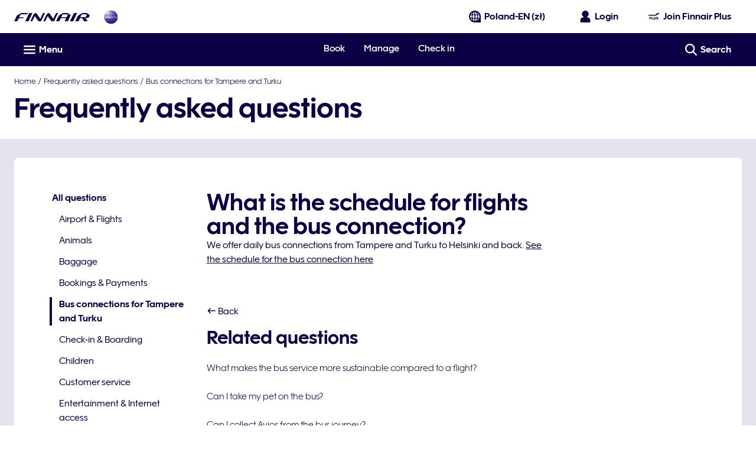

--- FILE ---
content_type: text/css
request_url: https://cdn.finnair.com/finnair-com-ux/lambda/prod/browser/styles-SY77KKRX.css
body_size: 1777
content:
@import"https://cdn.finnair.com/fcom-ui-styles/prod/styles/index.f2965.css";.g-xxsmall{gap:.2rem}.gc-xxsmall{column-gap:.2rem}.gr-xxsmall{row-gap:.2rem}.g-xsmall{gap:.4rem}.gc-xsmall{column-gap:.4rem}.gr-xsmall{row-gap:.4rem}.g-small{gap:.6rem}.gc-small{column-gap:.6rem}.gr-small{row-gap:.6rem}.g-medium{gap:.8rem}.gc-medium{column-gap:.8rem}.gr-medium{row-gap:.8rem}.g-large{gap:1.2rem}.gc-large{column-gap:1.2rem}.gr-large{row-gap:1.2rem}.g-xlarge{gap:1.6rem}.gc-xlarge{column-gap:1.6rem}.gr-xlarge{row-gap:1.6rem}.g-xxlarge{gap:2rem}.gc-xxlarge{column-gap:2rem}.gr-xxlarge{row-gap:2rem}.g-clear{gap:0!important}.gc-clear{column-gap:0!important}.gr-clear{row-gap:0!important}.ios-scroll-touch{-webkit-overflow-scrolling:initial}@media only screen and (max-width: 599px){.overflow-hidden-tablet-down{overflow:hidden}}.overflow-auto{overflow:auto}#globalsvg{position:absolute}#seat-map-3d-view{height:100vh;touch-action:none;-webkit-user-select:none;user-select:none}#seat-map-3d-view .top-left{left:auto}.layout__header{backface-visibility:hidden;box-sizing:border-box;position:relative;transform:translateZ(0);width:100%;z-index:3}.layout__booking-header,.layout__footer{backface-visibility:hidden;box-sizing:border-box;left:0;position:fixed;right:0;transform:translateZ(0);width:100%}.layout__booking-header{top:0;z-index:3}.layout__booking-header--override{z-index:4}.layout__footer{bottom:-50px;height:50px;transition:all .4s ease;z-index:2}.layout__footer--open{bottom:0}.layout__nav{left:0;right:0;z-index:5}.layout--footer-open{padding-bottom:50px}.finnair-blue{width:6.4rem!important}.finnair-emblem{height:1rem!important;width:2.4rem!important}.finnair-emblem-medium{height:1rem!important;width:3.75rem!important}body.modal-open,body.subview-open{height:100vh;overflow:hidden}@media only screen and (max-width: 1023px){body.modal-open-laptop-down{height:100vh;overflow:hidden}}@media only screen and (min-width: 320px){.grow--min{min-height:calc(100vh - 2rem)}}@media only screen and (min-width: 1024px){.grow--min{min-height:calc(100vh - 3rem)}}:root{--z-index-nav: 5}.cdk-overlay-connected-position-bounding-box+.cdk-overlay-connected-position-bounding-box{visibility:hidden}.mat-mdc-autocomplete-panel{--mat-autocomplete-background-color: #fff;--mat-autocomplete-container-elevation-shadow: 0 .2rem .2rem 0 rgba(12, 2, 67, .05), 0 .4rem .4rem 0 rgba(12, 2, 67, .05), 0 .8rem .8rem 0 rgba(12, 2, 67, .05);--mat-autocomplete-container-shape: .4rem}.mat-mdc-option{--mat-option-focus-state-layer-color: #0c0243;background:#fff;font-family:FinnairSans,-apple-system,blinkmacsystemfont,Segoe UI,roboto,helvetica,arial,"sans-serif","Apple Color Emoji","Segoe UI Emoji",Segoe UI Symbol}.mat-mdc-option:hover,.mat-mdc-option.mat-active,.mat-mdc-option-active{--mat-option-label-text-color: #fff;--mat-option-hover-state-layer-color: #0c0243;background:#0c0243;color:#fff}.mat-mdc-icon-button:disabled{color:#e5e5e5}.mat-calendar-period-button{--mat-datepicker-calendar-period-button-text-weight: 700;color:#0c0243;font-family:FinnairSans,-apple-system,blinkmacsystemfont,Segoe UI,roboto,helvetica,arial,"sans-serif","Apple Color Emoji","Segoe UI Emoji",Segoe UI Symbol;font-weight:700}@media only screen and (min-width: 320px){.mat-calendar-period-button{--mat-datepicker-calendar-period-button-text-size: .8rem;--mat-datepicker-calendar-header-text-size: .8rem;font-size:.8rem;line-height:1.2rem}}@media only screen and (min-width: 600px){.mat-calendar-period-button{--mat-datepicker-calendar-period-button-text-size: .8rem;--mat-datepicker-calendar-header-text-size: .8rem;font-size:.8rem;line-height:1.2rem}}@media only screen and (min-width: 1024px){.mat-calendar-period-button{--mat-datepicker-calendar-period-button-text-size: .8rem;--mat-datepicker-calendar-header-text-size: .8rem;font-size:.8rem;line-height:1.2rem}}@media only screen and (min-width: 1600px){.mat-calendar-period-button{--mat-datepicker-calendar-period-button-text-size: .8rem;--mat-datepicker-calendar-header-text-size: .8rem;font-size:.8rem;line-height:1.2rem}}.mat-calendar{--mat-datepicker-calendar-text-font: map.get(ui.$font-families, "roman");color:#0c0243;font-family:FinnairSans,-apple-system,blinkmacsystemfont,Segoe UI,roboto,helvetica,arial,"sans-serif","Apple Color Emoji","Segoe UI Emoji",Segoe UI Symbol}.mat-calendar tbody tr+tr{border-top:.05rem solid #bbbcd4}.mat-calendar .mat-calendar-body-disabled{color:#e5e5e5}.mat-calendar .mat-calendar-body-cell-content{border:0;border-radius:.5rem}.mat-calendar .mat-calendar-body-cell.mat-calendar-body-active .mat-calendar-body-cell-content{background:#0c0243;color:#fff}.mat-calendar .mat-calendar-body-cell.mat-calendar-body-active .mat-calendar-body-cell-content.mat-calendar-body-today{--mat-datepicker-calendar-date-focus-state-background-color: #0c0243;background:#0c0243;color:#fff}.mat-calendar .mat-calendar-body-cell:focus:not(.mat-calendar-body-disabled) .mat-calendar-body-cell-content,.mat-calendar .mat-calendar-body-cell:hover:not(.mat-calendar-body-disabled) .mat-calendar-body-cell-content{--mat-datepicker-calendar-date-hover-state-background-color: #0c0243;--mat-datepicker-calendar-date-focus-state-background-color: #0c0243;background:#0c0243;color:#fff}.mat-calendar .mat-calendar-body-cell:focus:not(.mat-calendar-body-disabled) .mat-calendar-body-cell-content:before,.mat-calendar .mat-calendar-body-cell:hover:not(.mat-calendar-body-disabled) .mat-calendar-body-cell-content:before{margin:0}.mat-calendar .mat-calendar-controls{margin-top:0}@media only screen and (min-width: 320px){.mat-calendar{--mat-datepicker-calendar-period-button-text-size: .8rem;--mat-datepicker-calendar-header-text-size: .8rem;font-size:.8rem;line-height:1.2rem}}@media only screen and (min-width: 600px){.mat-calendar{--mat-datepicker-calendar-period-button-text-size: .8rem;--mat-datepicker-calendar-header-text-size: .8rem;font-size:.8rem;line-height:1.2rem}}@media only screen and (min-width: 1024px){.mat-calendar{--mat-datepicker-calendar-period-button-text-size: .8rem;--mat-datepicker-calendar-header-text-size: .8rem;font-size:.8rem;line-height:1.2rem}}@media only screen and (min-width: 1600px){.mat-calendar{--mat-datepicker-calendar-period-button-text-size: .8rem;--mat-datepicker-calendar-header-text-size: .8rem;font-size:.8rem;line-height:1.2rem}}.mat-calendar-table-header th{--mat-datepicker-calendar-header-text-weight: 600}@media only screen and (min-width: 320px){.mat-calendar-table-header th{--mat-datepicker-calendar-period-button-text-size: .8rem;--mat-datepicker-calendar-header-text-size: .8rem;font-size:.8rem;line-height:1.2rem}}@media only screen and (min-width: 600px){.mat-calendar-table-header th{--mat-datepicker-calendar-period-button-text-size: .8rem;--mat-datepicker-calendar-header-text-size: .8rem;font-size:.8rem;line-height:1.2rem}}@media only screen and (min-width: 1024px){.mat-calendar-table-header th{--mat-datepicker-calendar-period-button-text-size: .8rem;--mat-datepicker-calendar-header-text-size: .8rem;font-size:.8rem;line-height:1.2rem}}@media only screen and (min-width: 1600px){.mat-calendar-table-header th{--mat-datepicker-calendar-period-button-text-size: .8rem;--mat-datepicker-calendar-header-text-size: .8rem;font-size:.8rem;line-height:1.2rem}}.mat-calendar-table-header-divider{display:none}.mat-calendar-body{padding-bottom:.4rem}@media only screen and (min-width: 320px){.mat-calendar-body{--mat-datepicker-calendar-period-button-text-size: .8rem;--mat-datepicker-calendar-header-text-size: .8rem;font-size:.8rem;line-height:1.2rem}}@media only screen and (min-width: 600px){.mat-calendar-body{--mat-datepicker-calendar-period-button-text-size: .8rem;--mat-datepicker-calendar-header-text-size: .8rem;font-size:.8rem;line-height:1.2rem}}@media only screen and (min-width: 1024px){.mat-calendar-body{--mat-datepicker-calendar-period-button-text-size: .8rem;--mat-datepicker-calendar-header-text-size: .8rem;font-size:.8rem;line-height:1.2rem}}@media only screen and (min-width: 1600px){.mat-calendar-body{--mat-datepicker-calendar-period-button-text-size: .8rem;--mat-datepicker-calendar-header-text-size: .8rem;font-size:.8rem;line-height:1.2rem}}.mat-datepicker-content-container .mat-mdc-raised-button:not(.mdc-ripple-upgraded):focus{background-color:#fff}.flag-qa:before,.flag-mx:before,.flag-my:before,.flag-ro:before,.flag-lk:before,.flag-za:before,.flag-ir:before,.flag-ua:before,.flag-np:before,.flag-ph:before,.flag-by:before,.flag-kh:before,.flag-mm:before,.flag-pr:before,.flag-bg:before,.flag-rs:before,.flag-al:before,.flag-tr:before,.flag-nz:before,.flag-mt:before,.flag-id:before,.flag-is:before,.flag-gr:before,.flag-cy:before,.flag-ie:before,.flag-vn:before,.flag-gb:before,.flag-ae:before,.flag-us:before,.flag-th:before,.flag-ch:before,.flag-se:before,.flag-es:before,.flag-si:before,.flag-sg:before,.flag-ru:before,.flag-pt:before,.flag-pl:before,.flag-no:before,.flag-nl:before,.flag-master:before,.flag-lt:before,.flag-lv:before,.flag-kr:before,.flag-jp:before,.flag-it:before,.flag-il:before,.flag-in:before,.flag-hu:before,.flag-hk:before,.flag-int:before,.flag-de:before,.flag-fr:before,.flag-fi:before,.flag-ee:before,.flag-dk:before,.flag-cz:before,.flag-hr:before,.flag-cn:before,.flag-ca:before,.flag-be:before,.flag-at:before,.flag-au:before{background:url("./media/flags-sprite-7XQ43Q3E.png") no-repeat;background-size:24px 1436px;content:"";display:inline-block;height:18px;vertical-align:middle;width:24px}.flag-au:before{background-position:0 0}.flag-at:before{background-position:0 -22px}.flag-be:before{background-position:0 -45px}.flag-ca:before{background-position:0 -67px}.flag-cn:before{background-position:0 -90px}.flag-hr:before{background-position:0 -112px}.flag-cz:before{background-position:0 -135px}.flag-dk:before{background-position:0 -157px}.flag-ee:before{background-position:0 -180px}.flag-fi:before{background-position:0 -202px}.flag-fr:before{background-position:0 -225px}.flag-de:before{background-position:0 -247px}.flag-int:before{background-position:-3px -270px}.flag-hk:before{background-position:0 -292px}.flag-hu:before{background-position:0 -315px}.flag-in:before{background-position:0 -337px}.flag-il:before{background-position:0 -360px}.flag-it:before{background-position:0 -382px}.flag-jp:before{background-position:0 -405px}.flag-kr:before{background-position:0 -630px}.flag-lv:before{background-position:0 -427px}.flag-lt:before{background-position:0 -450px}.flag-master:before{background-position:-3px -270px}.flag-nl:before{background-position:0 -472px}.flag-no:before{background-position:0 -495px}.flag-pl:before{background-position:0 -517px}.flag-pt:before{background-position:0 -540px}.flag-ru:before{background-position:0 -562px}.flag-sg:before{background-position:0 -585px}.flag-si:before{background-position:0 -607px}.flag-es:before{background-position:0 -652px}.flag-se:before{background-position:0 -675px}.flag-ch:before{background-position:0 -697px}.flag-th:before{background-position:0 -720px}.flag-us:before{background-position:0 -787px}.flag-ae:before{background-position:0 -765px}.flag-gb:before{background-position:0 -742px}.flag-vn:before{background-position:0 -810px}.flag-ie:before{background-position:0 -832px}.flag-cy:before{background-position:0 -854px}.flag-gr:before{background-position:0 -877px}.flag-is:before{background-position:0 -900px}.flag-id:before{background-position:0 -968px}.flag-mt:before{background-position:0 -923px}.flag-nz:before{background-position:0 -990px}.flag-tr:before{background-position:0 -945px}.flag-al:before{background-position:0 -1035px}.flag-rs:before{background-position:0 -1057px}.flag-bg:before{background-position:0 -1080px}.flag-pr:before{background-position:0 -1102px}.flag-mm:before{background-position:0 -1125px}.flag-kh:before{background-position:0 -1147px}.flag-by:before{background-position:0 -1170px}.flag-ph:before{background-position:0 -1192px}.flag-np:before{background-position:0 -1215px}.flag-ua:before{background-position:0 -1260px}.flag-ir:before{background-position:0 -1282px}.flag-za:before{background-position:0 -1305px}.flag-lk:before{background-position:0 -1327px}.flag-ro:before{background-position:0 -1350px}.flag-my:before{background-position:0 -1372px}.flag-mx:before{background-position:0 -1395px}.flag-qa:before{background-position:0 -1417px}.flag--small:before{transform:scale(.7222222222)}


--- FILE ---
content_type: application/x-javascript
request_url: https://cdn.finnair.com/finnair-com-ux/lambda/prod/browser/chunk-4YNWU265.js
body_size: 2004
content:
import{a as K}from"./chunk-ABSVF7JS.js";import{d as G}from"./chunk-5J7D46ZY.js";import{$d as h,$g as L,As as j,B as w,Ca as s,Cs as H,Cu as z,Dd as N,Ds as V,Fe as P,Ls as I,Oe as $,Ri as _,T as S,Zd as p,_d as f,a as m,ae as U,b as D,ci as B,ej as q,ep as d,ff as A,fi as O,gi as M,i as k,kf as F,kh as T,ni as C,qa as n,tb as y,ti as x,u as g,v,ya as l,yd as b,z as c,za as R}from"./chunk-GPJB76CF.js";var W=(()=>{class o{constructor(){this.formPostService=s(x)}redirectToCheckIn(r,e,t=!1){let i=r.eligibilities.checkIn.find(a=>e&&a.id===e.id||!e&&a.isAllowedToUseCheckIn);if(!i)throw new Error("Unable to find check-in redirection form from backend");this.formPostService.post(i.redirect.url,i.redirect.params.reduce((a,u)=>(a[u.name]=u.value,a),{}),i.redirect.method,t?"_blank":"_self")}static{this.\u0275fac=function(e){return new(e||o)}}static{this.\u0275prov=l({token:o,factory:o.\u0275fac})}}return o})();var Y=(()=>{class o{static{this.\u0275fac=function(e){return new(e||o)}}static{this.\u0275mod=y({type:o})}static{this.\u0275inj=R({providers:[W]})}}return o})();var X=[503,...f],J=(()=>{class o{constructor(){this.http=s(N),this.orderService=s(I),this.emergencyContactService=s(V),this.apisService=s(j),this.languageService=s(C),this.configService=s(O),this.checkInService=s(H),this.sentryLogger=s(M),this.subscriptions=new k,this.CATCH_ERROR=(r=!1)=>S(e=>(d(e).startsWith("ORDER_")||this.logErrorToSentry(e,d(e),r),v(()=>e))),this.locationFromResponse=r=>r.headers.get(o.LOCATION_HEADER)}static{this.NUMBER_OF_RETRIES=1}static{this.LOCATION_HEADER="Location"}logErrorToSentry(r,e,t=!1){this.sentryLogger.error(`Error fetching order ${t?"for tour operator ":""}${e}`,{error:A(r)})}ngOnDestroy(){this.subscriptions=B(this.subscriptions)}loadOrder(r,e,t,i){return this.orderService.getOrderByPnrAndLastName$Response(this.configService.cfg.orderUrl,{body:m({id:e.toUpperCase(),lastName:r,locale:this.languageService.localeValue,requestInitiator:t},i?{firstName:i}:{})}).pipe(this.retryGet$(),this.CATCH_ERROR(),n(a=>this.getOrderByUrl(a)))}loadOrderTourOperator(r,e,t){return this.orderService.getOrderByTourOperatorAndLastName$Response(this.configService.cfg.orderUrl,{body:{id:e.toUpperCase(),lastName:r,locale:this.languageService.localeValue,requestInitiator:$.MMB,tourOperatorCode:t}}).pipe(this.retryGet$(),this.CATCH_ERROR(!0),n(i=>this.getOrderByUrl(i)))}completeCheckIn(r,e,t){return this.fetchOrderAfterRequest(this.checkInService.acceptCheckIn$Response(this.configService.cfg.orderUrl,{orderId:r,hash:e,body:t}))}reassignExitRowSeats(r,e,t){return this.fetchOrderAfterRequest(this.checkInService.reassignExitSeats$Response(this.configService.cfg.orderUrl,{orderId:r,hash:e,body:t}))}postAd(r,e,t){return this.fetchOrderAfterRequest(this.checkInService.reassignExitSeats$Response(this.configService.cfg.orderUrl,{orderId:r,hash:e,body:t}))}sendBoardingPass(r,e,t){return this.checkInService.sendBoardingPass(this.configService.cfg.orderUrl,{orderId:r,hash:e,body:t})}cancelCheckIn(r,e,t){return this.fetchOrderAfterRequest(this.checkInService.cancelCheckIn$Response(this.configService.cfg.orderUrl,{orderId:r,hash:e,body:t}))}setServices(r,e,t){return this.fetchOrderAfterRequest(this.orderService.setServices$Response(this.configService.cfg.orderUrl,{orderId:r,hash:e,locale:this.languageService.localeValue,body:t}))}updateEmergencyContactDetails(r,e,t){return this.fetchOrderAfterRequest(this.emergencyContactService.updateEmergencyContactDetails$Response(this.configService.cfg.orderUrl,{orderId:r,hash:e,locale:this.languageService.localeValue,body:t}))}updateApis(r,e,t){return this.fetchOrderAfterRequest(this.apisService.updateAdvancePassengerInformation$Response(this.configService.cfg.orderUrl,{orderId:r,hash:e,locale:this.languageService.localeValue,body:t}))}updateRegulatoryDetails(r,e,t){return this.fetchOrderAfterRequest(this.apisService.updateApis$Response(this.configService.cfg.orderUrl,{orderId:r,hash:e,locale:this.languageService.localeValue,body:t}))}updateContactDetails(r,e,t){return this.fetchOrderAfterRequest(this.orderService.updatePassengerDetails$Response(this.configService.cfg.orderUrl,{orderId:r,hash:e,locale:this.languageService.localeValue,body:t}))}initializeCheckIn(r,e,t){this.subscriptions.add(this.checkInService.initializeCheckIn(this.configService.cfg.orderUrl,{orderId:r,hash:e,body:t}).subscribe({error:i=>this.sentryLogger.error("Check-in initialize call failed with "+d(i),{error:A(i)})}))}fetchOrderAfterRequest(r){return r.pipe(c(e=>this.locationFromResponse(e)),h(o.NUMBER_OF_RETRIES,p,[503,...f]),n(e=>this.getOrderByUrl(e)))}getOrderByIdAndHash(r,e){return this.orderService.fetchOrder$Response(this.configService.cfg.orderUrl,{orderId:r,hash:e,locale:this.languageService.localeValue,includeServiceCatalog:!0}).pipe(h(o.NUMBER_OF_RETRIES,p,[503,...f]),S(t=>(this.logErrorToSentry(t,d(t)),v(()=>t))),c(t=>t.body))}getOrderByUrl(r){if(F(r))return g(null);let e=new b().set("includeServiceCatalog",!0);return this.http.get(r,{params:e}).pipe(h(o.NUMBER_OF_RETRIES,p,[503,...f]),S(t=>(this.logErrorToSentry(t,d(t)),v(()=>t))))}retryGet$(){return r=>r.pipe(c(e=>this.locationFromResponse(e)),h(o.NUMBER_OF_RETRIES,p,X))}static{this.\u0275fac=function(e){return new(e||o)}}static{this.\u0275prov=l({token:o,factory:o.\u0275fac})}}return o})();var Z={days:0,hours:0,hoursForDays:0,milliseconds:0,minutes:0},Q=(()=>{class o{constructor(){this.orderService=s(I),this.corporateService=s(G),this.locationsService=s(z),this.languageService=s(C),this.configService=s(O),this.store$=s(L),this.corporateUpcomingTripsRequest=()=>({from:0,size:10,fromSaved:!1,filter:{myTrips:!1,dateRange:{fromDate:T.now().toISOString(),toDate:void 0}}})}getUpcomingTrips(){return this.store$.pipe(q()).pipe(c(t=>t===_.FPLUS)).pipe(n(t=>t?this.orderService.fetchOrderPreviews(this.configService.cfg.orderUrl,{locale:this.languageService.localeValue}).pipe(c(i=>D(m({},i),{orderPreviews:this.getSortedOrderPreviewsByDepartureDate(i.orderPreviews)})),U()):this.corporateService.getTrips(this.corporateUpcomingTripsRequest()).pipe(w(i=>this.getTripLocations(i.trips).pipe(c(a=>{let u=i.trips.map(this.tripToOrderPreview);return{locations:a,orderPreviews:u}}))),U())))}getTripLocations(r){let e=r.flatMap(({bounds:i})=>i).flatMap(({flights:i})=>i).flatMap(i=>[i.departure.locationCode,i.arrival.locationCode]),t=[...new Set(e)];return t.length===0?g({}):this.locationsService.triggerLocationFetchAll(t).pipe(c(i=>i))}tripToOrderPreview(r){let e=r.passengers[0];return{id:r.bookingReference,firstName:e.firstName,lastName:e.lastName,numberOfTravelers:r.passengers.length,bounds:r.bounds.map(t=>({departure:{locationCode:t.departure.locationCode,cityName:t.departure.locationTitle,dateTime:t.departure.dateTime},arrival:{locationCode:t.arrival.locationCode,cityName:t.arrival.locationTitle,dateTime:t.arrival.dateTime},itinerary:t.flights.map(i=>({flightNumber:i.flightNumber,bookingClass:i.bookingClass,id:i.id,departure:{locationCode:i.departure.locationCode,dateTime:i.departure.dateTime},arrival:{locationCode:i.arrival.locationCode,dateTime:i.arrival.dateTime},type:P.FLIGHT,duration:Z}))}))}}getSortedOrderPreviewsByDepartureDate(r){return[...r||[]].sort((e,t)=>this.compareOrderPreviewDates(e,t))}compareOrderPreviewDates(r,e){let t=T.of(r.bounds[0].departure.dateTime).toLocalDate(),i=T.of(e.bounds[0].departure.dateTime).toLocalDate();return t.gt(i)?1:t.lt(i)?-1:0}static{this.\u0275fac=function(e){return new(e||o)}}static{this.\u0275prov=l({token:o,factory:o.\u0275fac})}}return o})();var Ge=(()=>{class o{static{this.\u0275fac=function(e){return new(e||o)}}static{this.\u0275mod=y({type:o})}static{this.\u0275inj=R({providers:[J,Q],imports:[K,Y]})}}return o})();export{J as a,Q as b,W as c,Y as d,Ge as e};
//# sourceMappingURL=chunk-4YNWU265.js.map


--- FILE ---
content_type: application/javascript
request_url: https://www.finnair.com/HKQVcn2BXOrv/PIecoY9wZO/KR/3JGatXOwfaw5JG7k9X/OTJhcFIKBg/IA/4JKEZfPF8B
body_size: 167674
content:
(function(){if(typeof Array.prototype.entries!=='function'){Object.defineProperty(Array.prototype,'entries',{value:function(){var index=0;const array=this;return {next:function(){if(index<array.length){return {value:[index,array[index++]],done:false};}else{return {done:true};}},[Symbol.iterator]:function(){return this;}};},writable:true,configurable:true});}}());(function(){Wc();Rhw();d0w();var f0=function(R0){var sV=R0%4;if(sV===2)sV=3;var Z0=42+sV;var pY;if(Z0===42){pY=function m8(Fg,jb){return Fg*jb;};}else if(Z0===43){pY=function C1(FU,Ah){return FU+Ah;};}else{pY=function kO(s8,nY){return s8-nY;};}return pY;};var pP=function(){gY=["\x6c\x65\x6e\x67\x74\x68","\x41\x72\x72\x61\x79","\x63\x6f\x6e\x73\x74\x72\x75\x63\x74\x6f\x72","\x6e\x75\x6d\x62\x65\x72"];};var st=function rP(GY,ZX){'use strict';var PX=rP;switch(GY){case qT:{var bx=ZX[O6];sl.push(FF);var zl=bx[Y1()[nl(RX)].call(null,tt,rb,Qb,Vv,zh,Bv)][Wh()[AO(Lv)].apply(null,[Nx(Nx(QV)),Vv,Mh])];if(zl){var RY=zl[O8(typeof NY()[mO(RV)],'undefined')?NY()[mO(Il)].call(null,w0,KY,rb,c1):NY()[mO(Dl)](cb,fb,JP,cv)]();var Tv;return sl.pop(),Tv=RY,Tv;}else{var r1;return r1=Wh()[AO(bO)].apply(null,[GV,Ch,qP]),sl.pop(),r1;}sl.pop();}break;case Hj:{var rt=Nx([]);sl.push(tv);try{var JU=sl.length;var rX=Nx([]);if(Kr[Et()[V3(Bv)](VF,Qv)][Wt()[jh(G8)](Gh,YV)]){Kr[Et()[V3(Bv)](VF,Qv)][Uh(typeof Wt()[jh(RX)],Tg([],[][[]]))?Wt()[jh(G8)](Gh,YV):Wt()[jh(cY)](F0,xP)][Wh()[AO(DO)](Dl,TO,g1)](Uh(typeof A0()[zX(rl)],'undefined')?A0()[zX(p8)](JP,PY,FX,qV):A0()[zX(JP)].call(null,m0,Al,EY,UP),A0()[zX(c0)](GO,Bx,cg,vO));Kr[Et()[V3(Bv)].call(null,VF,Qv)][Uh(typeof Wt()[jh(OV)],'undefined')?Wt()[jh(G8)](Gh,YV):Wt()[jh(cY)].call(null,LU,Kh)][NY()[mO(EV)](cv,Gb,mY,hl)](A0()[zX(p8)].apply(null,[JP,PY,GO,qV]));rt=Nx(Nx({}));}}catch(ct){sl.splice(vh(JU,QV),Infinity,tv);}var Lb;return sl.pop(),Lb=rt,Lb;}break;case Od:{sl.push(rl);try{var kb=sl.length;var wP=Nx([]);var Jt=Tg(Kr[A0()[zX(v8)](cY,Lv,GO,sU)](Kr[Et()[V3(Bv)](kV,Qv)][Et()[V3(hl)](HX,OV)]),VO(Kr[A0()[zX(v8)](cY,Lv,Sx,sU)](Kr[Et()[V3(Bv)].apply(null,[kV,Qv])][Uh(typeof NY()[mO(cl)],Tg([],[][[]]))?NY()[mO(Mb)].apply(null,[Y8,LV,Nx(Nx(QV)),Ex]):NY()[mO(Il)](Nx(Nx({})),L3,DO,Z3)]),d6[Wh()[AO(GV)].apply(null,[tU,A1,EX])]()));Jt+=Tg(VO(Kr[A0()[zX(v8)](cY,Lv,Pv,sU)](Kr[Uh(typeof Et()[V3(tU)],Tg([],[][[]]))?Et()[V3(Bv)].call(null,kV,Qv):Et()[V3(JP)].apply(null,[YF,Nv])][Wt()[jh(nP)](ZO,ht)]),dl),VO(Kr[A0()[zX(v8)](cY,Lv,UP,sU)](Kr[Et()[V3(Bv)].call(null,kV,Qv)][x1()[n1(F0)].apply(null,[H3,wV])]),Ob[v8]));Jt+=Tg(VO(Kr[A0()[zX(v8)](cY,Lv,JP,sU)](Kr[Et()[V3(Bv)].call(null,kV,Qv)][x1()[n1(Vv)](Wx,p8)]),GO),VO(Kr[O8(typeof A0()[zX(kU)],Tg([],[][[]]))?A0()[zX(JP)](fU,H3,bO,E0):A0()[zX(v8)](cY,Lv,B0,sU)](Kr[Et()[V3(Bv)](kV,Qv)][Wh()[AO(gO)].call(null,LU,ZO,kx)]),JP));Jt+=Tg(VO(Kr[Uh(typeof A0()[zX(v8)],'undefined')?A0()[zX(v8)](cY,Lv,dl,sU):A0()[zX(JP)].apply(null,[Ol,B1,mY,xP])](Kr[O8(typeof Et()[V3(c0)],'undefined')?Et()[V3(JP)](Bg,cF):Et()[V3(Bv)](kV,Qv)][O8(typeof Wh()[AO(Sx)],Tg('',[][[]]))?Wh()[AO(cb)].call(null,C3,gU,Wv):Wh()[AO(Mb)](Nx(Nx([])),IO,Lh)]),CV),VO(Kr[A0()[zX(v8)].apply(null,[cY,Lv,dF,sU])](Kr[O8(typeof Et()[V3(dY)],Tg([],[][[]]))?Et()[V3(JP)].apply(null,[tX,px]):Et()[V3(Bv)].call(null,kV,Qv)][Wh()[AO(OV)].apply(null,[sY,t3,tO])]),d6[Uh(typeof NY()[mO(h8)],Tg('',[][[]]))?NY()[mO(OV)](AV,n3,RV,Mv):NY()[mO(Il)](z3,X0,hl,m3)]()));Jt+=Tg(VO(Kr[A0()[zX(v8)](cY,Lv,mY,sU)](Kr[Et()[V3(Bv)](kV,Qv)][Et()[V3(gO)](Dh,j3)]),Ob[QV]),VO(Kr[Uh(typeof A0()[zX(Ux)],Tg(Et()[V3(w0)](Xx,GX),[][[]]))?A0()[zX(v8)](cY,Lv,F0,sU):A0()[zX(JP)](PY,JY,M8,BP)](Kr[Et()[V3(Bv)].apply(null,[kV,Qv])][O8(typeof Y1()[nl(dY)],'undefined')?Y1()[nl(w0)].call(null,HC,GK,ON,DO,K4,QA):Y1()[nl(pS)].apply(null,[XC,Mb,v8,AV,gS,CR])]),Qb));Jt+=Tg(VO(Kr[A0()[zX(v8)](cY,Lv,v8,sU)](Kr[Et()[V3(Bv)](kV,Qv)][x1()[n1(GK)](NL,Jz)]),Bv),VO(Kr[A0()[zX(v8)].call(null,cY,Lv,EY,sU)](Kr[Et()[V3(Bv)](kV,Qv)][O8(typeof Et()[V3(dY)],'undefined')?Et()[V3(JP)](fK,qQ):Et()[V3(Mb)](Iz,mp)]),w4));Jt+=Tg(VO(Kr[A0()[zX(v8)](cY,Lv,GO,sU)](Kr[Et()[V3(Bv)](kV,Qv)][O8(typeof NY()[mO(cl)],Tg([],[][[]]))?NY()[mO(Il)].call(null,RX,An,X9,NE):NY()[mO(G8)](Ek,qC,FA,Mn)]),Il),VO(Kr[O8(typeof A0()[zX(pS)],Tg([],[][[]]))?A0()[zX(JP)](fA,SL,JP,CQ):A0()[zX(v8)].apply(null,[cY,Lv,RV,sU])](Kr[Et()[V3(Bv)].apply(null,[kV,Qv])][x1()[n1(Ek)](J2,Tz)]),cp));Jt+=Tg(VO(Kr[A0()[zX(v8)].call(null,cY,Lv,Ux,sU)](Kr[Et()[V3(Bv)](kV,Qv)][Et()[V3(OV)].call(null,Gk,lS)]),X9),VO(Kr[A0()[zX(v8)](cY,Lv,LV,sU)](Kr[Et()[V3(Bv)](kV,Qv)][x1()[n1(bO)].call(null,Dh,cQ)]),SS));Jt+=Tg(VO(Kr[A0()[zX(v8)].apply(null,[cY,Lv,gz,sU])](Kr[Et()[V3(Bv)](kV,Qv)][NY()[mO(nP)].apply(null,[kU,I9,Nx(Nx(q7)),ZN])]),Ob[rb]),VO(Kr[A0()[zX(v8)](cY,Lv,B4,sU)](Kr[Et()[V3(Bv)].call(null,kV,Qv)][NY()[mO(CR)].call(null,Nx(Nx(QV)),AC,B4,wm)]),kU));Jt+=Tg(VO(Kr[Uh(typeof A0()[zX(JP)],Tg([],[][[]]))?A0()[zX(v8)].call(null,cY,Lv,dl,sU):A0()[zX(JP)].call(null,Nv,kE,pS,PS)](Kr[O8(typeof Et()[V3(Y8)],Tg([],[][[]]))?Et()[V3(JP)].apply(null,[rR,UR]):Et()[V3(Bv)](kV,Qv)][l2()[DS(v8)].call(null,QV,FC,dY,XC,bO)]),RX),VO(Kr[O8(typeof A0()[zX(dY)],Tg(Et()[V3(w0)].call(null,Xx,GX),[][[]]))?A0()[zX(JP)](Q9,Wk,RV,np):A0()[zX(v8)](cY,Lv,h8,sU)](Kr[Et()[V3(Bv)](kV,Qv)][x1()[n1(LU)].call(null,R9,xQ)]),Ob[p8]));Jt+=Tg(VO(Kr[A0()[zX(v8)](cY,Lv,Sx,sU)](Kr[Et()[V3(Bv)](kV,Qv)][Wt()[jh(CR)](gz,RR)]),Ob[A1]),VO(Kr[O8(typeof A0()[zX(GO)],Tg(Et()[V3(w0)].apply(null,[Xx,GX]),[][[]]))?A0()[zX(JP)](YC,Al,w0,BS):A0()[zX(v8)](cY,Lv,gO,sU)](Kr[Et()[V3(Bv)].apply(null,[kV,Qv])][Et()[V3(G8)](NE,m4)]),Ux));Jt+=Tg(VO(Kr[A0()[zX(v8)](cY,Lv,IS,sU)](Kr[Et()[V3(Bv)](kV,Qv)][x1()[n1(cE)].call(null,cv,Vz)]),pS),VO(Kr[A0()[zX(v8)](cY,Lv,LC,sU)](Kr[Uh(typeof Et()[V3(Mb)],'undefined')?Et()[V3(Bv)](kV,Qv):Et()[V3(JP)](T2,JE)][Wh()[AO(G8)](sC,C3,K9)]),GV));Jt+=Tg(VO(Kr[A0()[zX(v8)].call(null,cY,Lv,Ch,sU)](Kr[Et()[V3(Bv)].apply(null,[kV,Qv])][Wh()[AO(nP)](GV,mK,kE)]),AV),VO(Kr[A0()[zX(v8)](cY,Lv,pS,sU)](Kr[O8(typeof Et()[V3(cg)],Tg([],[][[]]))?Et()[V3(JP)](N2,dA):Et()[V3(Bv)](kV,Qv)][O8(typeof Et()[V3(c0)],Tg('',[][[]]))?Et()[V3(JP)](jm,n7):Et()[V3(nP)](t9,vC)]),A1));Jt+=Tg(VO(Kr[A0()[zX(v8)].call(null,cY,Lv,b4,sU)](Kr[Et()[V3(Bv)](kV,Qv)][Wh()[AO(CR)](Ak,LC,Pm)]),rl),VO(Kr[A0()[zX(v8)](cY,Lv,z3,sU)](Kr[Et()[V3(Bv)].apply(null,[kV,Qv])][NY()[mO(F0)](nP,QS,Ek,GQ)]),rb));Jt+=Tg(VO(Kr[A0()[zX(v8)].apply(null,[cY,Lv,tU,sU])](Kr[Et()[V3(Bv)](kV,Qv)][Wt()[jh(F0)](tE,YV)]),d6[Wt()[jh(Vv)].call(null,zh,HN)]()),VO(Kr[Uh(typeof A0()[zX(w4)],Tg([],[][[]]))?A0()[zX(v8)](cY,Lv,sY,sU):A0()[zX(JP)](Rn,K7,sL,tL)](Kr[Et()[V3(Bv)].apply(null,[kV,Qv])][Wt()[jh(GK)].call(null,lS,IS)]),c0));Jt+=Tg(VO(Kr[O8(typeof A0()[zX(Il)],Tg(Et()[V3(w0)](Xx,GX),[][[]]))?A0()[zX(JP)].call(null,BL,Jk,cl,vL):A0()[zX(v8)].call(null,cY,Lv,A1,sU)](Kr[O8(typeof Et()[V3(BE)],Tg([],[][[]]))?Et()[V3(JP)](DK,hQ):Et()[V3(Bv)].call(null,kV,Qv)][Wh()[AO(F0)].apply(null,[CR,lS,HS])]),bm),VO(Kr[A0()[zX(v8)](cY,Lv,A9,sU)](Kr[Et()[V3(Bv)](kV,Qv)][l2()[DS(Ch)](Bv,Cz,p8,wm,nP)]),FX));Jt+=Tg(Tg(VO(Kr[A0()[zX(v8)](cY,Lv,RX,sU)](Kr[O8(typeof NY()[mO(q7)],'undefined')?NY()[mO(Il)](q7,s2,Nx(Nx(QV)),tX):NY()[mO(CV)].apply(null,[Jz,B1,SS,CR])][Wh()[AO(Vv)](Ux,fQ,zn)]),sL),VO(Kr[O8(typeof A0()[zX(cp)],Tg(Et()[V3(w0)](Xx,GX),[][[]]))?A0()[zX(JP)].call(null,lK,VN,mY,Ol):A0()[zX(v8)].call(null,cY,Lv,tC,sU)](Kr[Et()[V3(Bv)](kV,Qv)][NY()[mO(Vv)](C2,Dp,tC,g7)]),sY)),VO(Kr[A0()[zX(v8)](cY,Lv,Ux,sU)](Kr[Et()[V3(Bv)].apply(null,[kV,Qv])][Wh()[AO(GK)](FA,C2,VK)]),Ob[c0]));var xN;return xN=Jt[NY()[mO(Dl)](wA,px,cE,cv)](),sl.pop(),xN;}catch(HA){sl.splice(vh(kb,QV),Infinity,rl);var gA;return gA=Et()[V3(CV)].call(null,Hg,Gz),sl.pop(),gA;}sl.pop();}break;case sJ:{var BK;sl.push(nR);return BK=Nx(Nx(Kr[Et()[V3(Bv)](gN,Qv)][NY()[mO(gO)].apply(null,[Bv,mN,Nx(Nx({})),Q7])])),sl.pop(),BK;}break;case mj:{var fk=ZX[O6];var ZC=ZX[Pq];sl.push(Un);if(Nx(NQ(fk,ZC))){throw new (Kr[NY()[mO(cp)](Nx(Nx(q7)),H4,QA,bO)])(Et()[V3(F0)].call(null,sO,HL));}sl.pop();}break;case H6:{sl.push(Ex);try{var XE=sl.length;var Bm=Nx(Pq);var fL;return fL=Nx(Nx(Kr[Et()[V3(Bv)].call(null,KK,Qv)][Wt()[jh(OV)](Sx,s7)])),sl.pop(),fL;}catch(cn){sl.splice(vh(XE,QV),Infinity,Ex);var TA;return sl.pop(),TA=Nx({}),TA;}sl.pop();}break;case vc:{var BR=ZX[O6];var k9=ZX[Pq];sl.push(vS);if(Ez(typeof Kr[NY()[mO(CV)](Nx(QV),rV,Nx(q7),CR)][Y1()[nl(GV)](lQ,Mb,CV,q7,Il,Qn)],x1()[n1(dY)](ON,A1))){Kr[NY()[mO(CV)](pS,rV,Nx([]),CR)][Y1()[nl(GV)].apply(null,[lQ,bm,CV,B4,Il,BE])]=Et()[V3(w0)](gF,GX)[Wh()[AO(Ux)](M8,v8,d4)](BR,Uh(typeof Wt()[jh(Ek)],'undefined')?Wt()[jh(RX)](x7,LT):Wt()[jh(cY)](qR,A4))[O8(typeof Wh()[AO(dY)],Tg([],[][[]]))?Wh()[AO(cb)](cv,wp,Rp):Wh()[AO(Ux)](RX,v8,d4)](k9,x1()[n1(A9)](p9,DO));}sl.pop();}break;case T:{var GE=ZX[O6];sl.push(hm);var YQ=Et()[V3(w0)](mx,GX);var H7=Et()[V3(w0)].call(null,mx,GX);var tp=Wt()[jh(IO)](GK,hm);var xn=[];try{var c9=sl.length;var pn=Nx(Nx(O6));try{YQ=GE[NY()[mO(DO)](rb,TP,CV,M8)];}catch(C7){sl.splice(vh(c9,QV),Infinity,hm);if(C7[NY()[mO(SS)](dl,lg,Nx(Nx(QV)),mK)][Y1()[nl(sY)](WA,pS,w0,Dl,m7,wA)](tp)){YQ=x1()[n1(wV)].apply(null,[Cx,F0]);}}var X7=Kr[Et()[V3(Qb)].apply(null,[Kb,Qb])][x1()[n1(BE)](c8,Ux)](lL(Kr[Uh(typeof Et()[V3(cp)],Tg('',[][[]]))?Et()[V3(Qb)](Kb,Qb):Et()[V3(JP)].call(null,Mz,x7)][O8(typeof Wt()[jh(M8)],Tg([],[][[]]))?Wt()[jh(cY)](V4,EK):Wt()[jh(cg)](gR,Dv)](),lz))[NY()[mO(Dl)].apply(null,[gz,mV,wA,cv])]();GE[O8(typeof NY()[mO(t3)],Tg('',[][[]]))?NY()[mO(Il)](A1,vm,qk,O9):NY()[mO(DO)](Nx({}),TP,cE,M8)]=X7;H7=Uh(GE[NY()[mO(DO)].apply(null,[Nx(q7),TP,gO,M8])],X7);xn=[On(HJ,[NY()[mO(Qb)](Sx,p3,GV,c0),YQ]),On(HJ,[Wh()[AO(QV)].apply(null,[Nx([]),m7,qN]),xL(H7,QV)[NY()[mO(Dl)].apply(null,[EV,mV,Nx([]),cv])]()])];var E7;return sl.pop(),E7=xn,E7;}catch(xz){sl.splice(vh(c9,QV),Infinity,hm);xn=[On(HJ,[NY()[mO(Qb)](Nx({}),p3,GK,c0),YQ]),On(HJ,[Wh()[AO(QV)].apply(null,[Dl,m7,qN]),H7])];}var W9;return sl.pop(),W9=xn,W9;}break;case rM:{var PL=ZX[O6];sl.push(dA);try{var zK=sl.length;var Qp=Nx(Nx(O6));if(O8(PL[Y1()[nl(RX)](J2,m4,Qb,QE,zh,EY)][Wh()[AO(Ek)].call(null,Nx([]),DO,R4)],undefined)){var ZK;return ZK=O8(typeof Wh()[AO(BE)],Tg('',[][[]]))?Wh()[AO(cb)](JP,Fk,RE):Wh()[AO(bO)].apply(null,[IS,Ch,AS]),sl.pop(),ZK;}if(O8(PL[Y1()[nl(RX)](J2,Ak,Qb,FA,zh,G8)][Wh()[AO(Ek)](Nx(QV),DO,R4)],Nx([]))){var rz;return rz=Uh(typeof Et()[V3(JP)],Tg([],[][[]]))?Et()[V3(CV)].call(null,Ub,Gz):Et()[V3(JP)](fN,tS),sl.pop(),rz;}var rE;return rE=x1()[n1(CV)](ZS,Sx),sl.pop(),rE;}catch(wN){sl.splice(vh(zK,QV),Infinity,dA);var VL;return VL=A0()[zX(Ch)](dl,hN,M8,Bg),sl.pop(),VL;}sl.pop();}break;case VW:{sl.push(gU);var pk=Wt()[jh(B0)](R2,Sn);var Np=Wh()[AO(UP)](dl,B0,S3);for(var CN=d6[Wh()[AO(IS)](F0,Dl,TI)]();V7(CN,tR);CN++)pk+=Np[O8(typeof NY()[mO(bO)],'undefined')?NY()[mO(Il)](Pv,YV,Dl,M4):NY()[mO(GO)].call(null,CV,Zm,kU,GO)](Kr[Et()[V3(Qb)](lA,Qb)][Uh(typeof x1()[n1(q7)],Tg([],[][[]]))?x1()[n1(BE)].apply(null,[Sl,Ux]):x1()[n1(dl)](m2,XR)](lL(Kr[O8(typeof Et()[V3(Lv)],Tg([],[][[]]))?Et()[V3(JP)].call(null,w0,QC):Et()[V3(Qb)](lA,Qb)][Wt()[jh(cg)](gR,Rx)](),Np[Wh()[AO(q7)].apply(null,[EY,pS,QR])])));var DC;return sl.pop(),DC=pk,DC;}break;case R6:{var kp=ZX[O6];sl.push(Mp);var hK=Wh()[AO(bO)](Ak,Ch,Mm);try{var zS=sl.length;var hp=Nx({});if(kp[Y1()[nl(RX)](ZQ,GO,Qb,cb,zh,Dl)][A0()[zX(bm)].apply(null,[Il,JC,JP,nS])]){var sS=kp[Y1()[nl(RX)](ZQ,sC,Qb,BE,zh,mY)][A0()[zX(bm)].apply(null,[Il,JC,Y8,nS])][Uh(typeof NY()[mO(cb)],Tg([],[][[]]))?NY()[mO(Dl)].call(null,hl,m1,bm,cv):NY()[mO(Il)].apply(null,[cv,q4,Nx(Nx([])),k7])]();var f4;return sl.pop(),f4=sS,f4;}else{var bp;return sl.pop(),bp=hK,bp;}}catch(kL){sl.splice(vh(zS,QV),Infinity,Mp);var Bn;return sl.pop(),Bn=hK,Bn;}sl.pop();}break;case V:{var ES=ZX[O6];var mz=ZX[Pq];sl.push(Pk);var JA=mz[Et()[V3(EV)].apply(null,[TX,vE])];var AL=mz[Y1()[nl(rb)](Zz,bO,CV,Ak,CV,pS)];var L4=mz[x1()[n1(qk)].apply(null,[CU,gE])];var zk=mz[Uh(typeof Wt()[jh(tU)],'undefined')?Wt()[jh(Ex)].call(null,gE,Sv):Wt()[jh(cY)](IA,fE)];var mL=mz[Et()[V3(Pv)](WO,FA)];var QQ=mz[x1()[n1(M8)].apply(null,[mb,SR])];var Um=mz[NY()[mO(Ek)].call(null,wA,FP,AV,z2)];var w7=mz[Wh()[AO(Ak)](AV,Yn,lX)];var MN;return MN=Et()[V3(w0)](kP,GX)[Wh()[AO(Ux)](sL,v8,B7)](ES)[Wh()[AO(Ux)].call(null,Nx(q7),v8,B7)](JA,O8(typeof NY()[mO(kR)],Tg('',[][[]]))?NY()[mO(Il)](Nx(Nx({})),pA,FX,EY):NY()[mO(hl)].apply(null,[Bv,CO,Nx(QV),wA]))[Wh()[AO(Ux)].call(null,Ck,v8,B7)](AL,NY()[mO(hl)].apply(null,[Ux,CO,mY,wA]))[O8(typeof Wh()[AO(RX)],Tg([],[][[]]))?Wh()[AO(cb)].call(null,cg,FR,sE):Wh()[AO(Ux)].call(null,JP,v8,B7)](L4,NY()[mO(hl)](cv,CO,tC,wA))[Wh()[AO(Ux)](Nx(QV),v8,B7)](zk,NY()[mO(hl)].apply(null,[Tz,CO,mY,wA]))[Wh()[AO(Ux)](dY,v8,B7)](mL,NY()[mO(hl)](FA,CO,cb,wA))[Wh()[AO(Ux)].apply(null,[B0,v8,B7])](QQ,O8(typeof NY()[mO(X9)],Tg([],[][[]]))?NY()[mO(Il)].apply(null,[Nx(Nx([])),rn,M8,j3]):NY()[mO(hl)](p8,CO,X9,wA))[Wh()[AO(Ux)](IO,v8,B7)](Um,NY()[mO(hl)](QE,CO,Il,wA))[O8(typeof Wh()[AO(X9)],'undefined')?Wh()[AO(cb)](mY,p4,RA):Wh()[AO(Ux)].call(null,Jz,v8,B7)](w7,O8(typeof Wt()[jh(rl)],Tg([],[][[]]))?Wt()[jh(cY)](Fk,Qb):Wt()[jh(Ch)](AV,Wb)),sl.pop(),MN;}break;case wj:{var XN=ZX[O6];sl.push(lm);if(Uh(typeof Kr[Wh()[AO(SS)](SR,Mn,kz)],O8(typeof x1()[n1(mY)],Tg('',[][[]]))?x1()[n1(dl)].apply(null,[mR,JK]):x1()[n1(dY)].apply(null,[Xn,A1]))&&Ez(XN[Kr[Wh()[AO(SS)](dF,Mn,kz)][Wt()[jh(sL)](sC,vX)]],null)||Ez(XN[Wh()[AO(bm)](Nx(Nx(QV)),bm,Dh)],null)){var hE;return hE=Kr[Uh(typeof Wt()[jh(EC)],Tg('',[][[]]))?Wt()[jh(Qb)](kA,Tm):Wt()[jh(cY)].call(null,PS,Vv)][x1()[n1(Lv)].apply(null,[RA,BE])](XN),sl.pop(),hE;}sl.pop();}break;case zM:{sl.push(tN);var OS;return OS=O8(typeof Kr[Et()[V3(Bv)](WW,Qv)][Wt()[jh(Mb)](ZE,W0)],Wt()[jh(cp)](d9,xE))||O8(typeof Kr[Et()[V3(Bv)].apply(null,[WW,Qv])][O8(typeof Et()[V3(tU)],Tg([],[][[]]))?Et()[V3(JP)](PN,FQ):Et()[V3(cl)].apply(null,[D8,Wn])],Wt()[jh(cp)](d9,xE))||O8(typeof Kr[Et()[V3(Bv)](WW,Qv)][l2()[DS(RX)].apply(null,[QV,vK,GV,qN,Nx(Nx({}))])],Wt()[jh(cp)](d9,xE)),sl.pop(),OS;}break;case WI:{var Pp=ZX[O6];var Yk=ZX[Pq];sl.push(Lh);if(XL(Yk,null)||En(Yk,Pp[O8(typeof Wh()[AO(BE)],Tg([],[][[]]))?Wh()[AO(cb)].apply(null,[z3,Ok,bN]):Wh()[AO(q7)](cE,pS,mA)]))Yk=Pp[Uh(typeof Wh()[AO(rb)],Tg('',[][[]]))?Wh()[AO(q7)].call(null,Nx(Nx(QV)),pS,mA):Wh()[AO(cb)](JP,wk,IE)];for(var b7=q7,rS=new (Kr[Wt()[jh(Qb)](kA,tL)])(Yk);V7(b7,Yk);b7++)rS[b7]=Pp[b7];var U4;return sl.pop(),U4=rS,U4;}break;case mq:{sl.push(ON);throw new (Kr[NY()[mO(cp)](FA,LA,Bv,bO)])(Et()[V3(qk)](EX,kR));}break;case MW:{sl.push(m4);var d7=[x1()[n1(OV)].apply(null,[qz,q7]),Wh()[AO(EC)](Nx(q7),SE,T2),NY()[mO(m7)](Nx(Nx([])),cS,tE,cl),O8(typeof l2()[DS(kU)],Tg([],[][[]]))?l2()[DS(cp)].call(null,OV,VC,s4,rL,Nx(Nx([]))):l2()[DS(w4)](EV,nk,SS,Bk,Nx(Nx([]))),l2()[DS(Il)](B0,GV,SS,fQ,tU),O8(typeof Y1()[nl(kU)],Tg(Et()[V3(w0)].call(null,Un,GX),[][[]]))?Y1()[nl(w0)].apply(null,[GX,B4,KL,t3,Fm,Nx(Nx(QV))]):Y1()[nl(Ch)](Bk,AV,rl,RV,pS,m4),Wt()[jh(cl)](p8,D9),Wt()[jh(hl)](m7,dQ),A0()[zX(kU)](cp,XC,CR,gU),O8(typeof x1()[n1(Bv)],Tg([],[][[]]))?x1()[n1(dl)](A2,Vn):x1()[n1(G8)](kC,Hk),x1()[n1(nP)](rA,GO),O8(typeof l2()[DS(v8)],Tg([],[][[]]))?l2()[DS(cp)](EC,VA,Gz,mg,z3):l2()[DS(X9)].call(null,A9,PN,kU,bz,CV),Wh()[AO(cl)].apply(null,[wA,GS,wm]),Et()[V3(BE)].apply(null,[B2,Ex]),l2()[DS(SS)].call(null,cg,dF,GV,JE,C3),x1()[n1(CR)].call(null,AC,Q7),NY()[mO(C3)].apply(null,[QA,rm,LC,Ux]),Y1()[nl(Ux)](Gh,Qn,Ch,Mb,Up,v8),NY()[mO(B4)](b4,Z7,rl,EV),Wh()[AO(hl)](Vv,Uk,CR),l2()[DS(dY)](tE,JY,c0,JE,Qn),A0()[zX(RX)](cg,Wn,p8,cl),Et()[V3(EC)](MK,X0),l2()[DS(kU)](C3,JS,SS,FC,h8),Uh(typeof NY()[mO(dl)],Tg([],[][[]]))?NY()[mO(BE)](wA,np,dF,m7):NY()[mO(Il)](LU,T7,sC,sz),NY()[mO(EC)](LU,Jm,FX,Ek),Uh(typeof Wt()[jh(Il)],'undefined')?Wt()[jh(gO)].call(null,wA,pg):Wt()[jh(cY)](dY,vk)];if(XL(typeof Kr[Y1()[nl(RX)](OR,Tz,Qb,FX,zh,AV)][NY()[mO(cl)](IO,I7,Nx(Nx(q7)),Bv)],x1()[n1(dY)](ZN,A1))){var jK;return sl.pop(),jK=null,jK;}var bS=d7[O8(typeof Wh()[AO(sY)],'undefined')?Wh()[AO(cb)](Nx(QV),m4,dl):Wh()[AO(q7)].apply(null,[m7,pS,TC])];var DQ=Et()[V3(w0)](Un,GX);for(var O2=q7;V7(O2,bS);O2++){var zL=d7[O2];if(Uh(Kr[Y1()[nl(RX)](OR,cE,Qb,RX,zh,IS)][NY()[mO(cl)].call(null,IO,I7,C3,Bv)][zL],undefined)){DQ=Et()[V3(w0)](Un,GX)[Wh()[AO(Ux)].call(null,X9,v8,JS)](DQ,NY()[mO(hl)].apply(null,[X9,dQ,rb,wA]))[Wh()[AO(Ux)](h8,v8,JS)](O2);}}var l7;return sl.pop(),l7=DQ,l7;}break;case Hq:{sl.push(Ap);try{var D4=sl.length;var KQ=Nx({});var dn;return dn=Nx(Nx(Kr[Et()[V3(Bv)].call(null,cS,Qv)][Wt()[jh(G8)](Gh,dX)])),sl.pop(),dn;}catch(Gg){sl.splice(vh(D4,QV),Infinity,Ap);var hn;return sl.pop(),hn=Nx(Pq),hn;}sl.pop();}break;case rJ:{var fS=ZX[O6];sl.push(p7);var PR=Wh()[AO(FA)].apply(null,[bO,Qb,YO]);var HQ=Wh()[AO(FA)](v8,Qb,YO);if(fS[NY()[mO(CV)](rb,Hw,LU,CR)]){var F7=fS[NY()[mO(CV)].call(null,Ch,Hw,Nx(Nx({})),CR)][x1()[n1(sC)](Yj,Gh)](NY()[mO(C2)](Ak,bL,q7,w0));var dk=F7[x1()[n1(SR)](WV,vC)](Wh()[AO(wA)](gO,AQ,pN));if(dk){var EQ=dk[NY()[mO(B0)](qk,ft,h8,X2)](Wh()[AO(cv)](B0,BE,vT));if(EQ){PR=dk[O8(typeof Wt()[jh(pS)],'undefined')?Wt()[jh(cY)](Kk,c7):Wt()[jh(Tz)](LV,nO)](EQ[Wh()[AO(LV)].apply(null,[G8,GO,mC])]);HQ=dk[Wt()[jh(Tz)](LV,nO)](EQ[l2()[DS(Ux)].apply(null,[nP,Ck,GV,j4,Nx([])])]);}}}var rN;return rN=On(HJ,[Wt()[jh(z3)](Bv,gt),PR,Y1()[nl(c0)].call(null,V9,Nx(Nx(q7)),cp,cl,Om,Nx(Nx(QV))),HQ]),sl.pop(),rN;}break;case bB:{var rK=ZX[O6];sl.push(zz);var c4;return c4=Nx(Nx(rK[Y1()[nl(RX)].apply(null,[jz,LC,Qb,rb,zh,sL])]))&&Nx(Nx(rK[Y1()[nl(RX)](jz,B0,Qb,wA,zh,w4)][NY()[mO(cl)](Nx(Nx(QV)),kt,X9,Bv)]))&&rK[Y1()[nl(RX)](jz,Nx(QV),Qb,cp,zh,rb)][NY()[mO(cl)].call(null,IO,kt,mY,Bv)][Ob[cb]]&&O8(rK[Y1()[nl(RX)].apply(null,[jz,QE,Qb,GK,zh,EY])][NY()[mO(cl)](p8,kt,Nx({}),Bv)][q7][Uh(typeof NY()[mO(FX)],Tg('',[][[]]))?NY()[mO(Dl)](p8,jY,gO,cv):NY()[mO(Il)](Bv,vE,Tz,sR)](),Wh()[AO(SR)](EV,sC,lF))?x1()[n1(CV)](Ul,Sx):O8(typeof Et()[V3(wA)],Tg('',[][[]]))?Et()[V3(JP)].call(null,dz,WR):Et()[V3(CV)].apply(null,[wY,Gz]),sl.pop(),c4;}break;}};var LN=function XA(xC,cz){'use strict';var B9=XA;switch(xC){case lW:{var TR=cz[O6];sl.push(Wp);var TN=Kr[x1()[n1(SS)](WN,X9)](TR);var gn=[];for(var vR in TN)gn[Wt()[jh(GO)].call(null,qk,qF)](vR);gn[x1()[n1(cg)].call(null,XY,H2)]();var J9;return J9=function sA(){sl.push(EY);for(;gn[Wh()[AO(q7)](b4,pS,Xn)];){var TK=gn[Et()[V3(h8)](Jn,Pv)]();if(AK(TK,TN)){var x2;return sA[Et()[V3(X9)].apply(null,[BQ,G8])]=TK,sA[Y1()[nl(Qb)](X0,cY,GO,Qb,PN,cv)]=Nx(QV),sl.pop(),x2=sA,x2;}}sA[Y1()[nl(Qb)](X0,C2,GO,Jz,PN,FX)]=Nx(q7);var nz;return sl.pop(),nz=sA,nz;},sl.pop(),J9;}break;case H6:{sl.push(N9);this[Y1()[nl(Qb)](nA,dF,GO,Ak,PN,Nx([]))]=Nx(Ob[cb]);var pp=this[Et()[V3(Dl)].call(null,O1,Hk)][Ob[cb]][Wh()[AO(EY)](Nx(QV),Ek,IN)];if(O8(x1()[n1(Dl)].call(null,Jx,bm),pp[NY()[mO(rl)](Jz,sv,Nx(Nx(q7)),vz)]))throw pp[Wh()[AO(FX)](bm,tU,VK)];var G2;return G2=this[Y1()[nl(SS)](J4,X9,GO,Pv,X0,m7)],sl.pop(),G2;}break;case mj:{var Rg=cz[O6];sl.push(qm);var sm;return sm=Rg&&XL(Wt()[jh(cp)].call(null,d9,mS),typeof Kr[Uh(typeof Wh()[AO(RV)],Tg([],[][[]]))?Wh()[AO(SS)](EY,Mn,p0):Wh()[AO(cb)](GO,dY,pR)])&&O8(Rg[O8(typeof x1()[n1(hl)],'undefined')?x1()[n1(dl)].call(null,RK,Lv):x1()[n1(QV)](LT,FC)],Kr[Wh()[AO(SS)](FX,Mn,p0)])&&Uh(Rg,Kr[Wh()[AO(SS)](LC,Mn,p0)][Et()[V3(q7)](wl,dF)])?Uh(typeof NY()[mO(Gh)],Tg('',[][[]]))?NY()[mO(EY)](Qb,W8,Pv,G8):NY()[mO(Il)].call(null,Nx(QV),VR,Jz,MA):typeof Rg,sl.pop(),sm;}break;case nJ:{var x4=cz[O6];return typeof x4;}break;case vM:{var XS=cz[O6];var dN=cz[Pq];var UQ=cz[Sj];sl.push(S2);XS[dN]=UQ[Et()[V3(X9)].apply(null,[QN,G8])];sl.pop();}break;case BB:{var qL=cz[O6];var Wz=cz[Pq];var z7=cz[Sj];return qL[Wz]=z7;}break;case zT:{var mQ=cz[O6];var S7=cz[Pq];var QL=cz[Sj];sl.push(vp);try{var Ym=sl.length;var x9=Nx([]);var LE;return LE=On(HJ,[NY()[mO(rl)].call(null,A9,fg,QE,vz),Uh(typeof Wt()[jh(c0)],Tg('',[][[]]))?Wt()[jh(sY)].apply(null,[f2,kl]):Wt()[jh(cY)](gQ,ML),O8(typeof Wh()[AO(cQ)],'undefined')?Wh()[AO(cb)](pS,NA,jp):Wh()[AO(FX)].call(null,sY,tU,Wm),mQ.call(S7,QL)]),sl.pop(),LE;}catch(E9){sl.splice(vh(Ym,QV),Infinity,vp);var NR;return NR=On(HJ,[NY()[mO(rl)].call(null,Nx(Nx(q7)),fg,Lv,vz),x1()[n1(Dl)].call(null,Y3,bm),Wh()[AO(FX)](cl,tU,Wm),E9]),sl.pop(),NR;}sl.pop();}break;case sB:{return this;}break;case R6:{var AE=cz[O6];sl.push(xQ);var Lk;return Lk=On(HJ,[Et()[V3(Ck)](LK,v8),AE]),sl.pop(),Lk;}break;case zM:{return this;}break;case VW:{return this;}break;case qr:{sl.push(hz);var YN;return YN=Uh(typeof A0()[zX(A1)],Tg(Et()[V3(w0)](Gf,GX),[][[]]))?A0()[zX(SS)].call(null,RX,ck,C3,q7):A0()[zX(JP)](VE,dF,FA,xK),sl.pop(),YN;}break;case Pq:{var E2=cz[O6];sl.push(jN);var T9=Kr[x1()[n1(SS)].call(null,nU,X9)](E2);var YR=[];for(var bC in T9)YR[O8(typeof Wt()[jh(qE)],Tg([],[][[]]))?Wt()[jh(cY)].call(null,KA,Jn):Wt()[jh(GO)](qk,tg)](bC);YR[x1()[n1(cg)](Jb,H2)]();var bA;return bA=function v9(){sl.push(kN);for(;YR[Wh()[AO(q7)](A9,pS,Y0)];){var Zp=YR[Et()[V3(h8)].apply(null,[O4,Pv])]();if(AK(Zp,T9)){var NN;return v9[Et()[V3(X9)].call(null,Ip,G8)]=Zp,v9[Y1()[nl(Qb)].call(null,HN,Pv,GO,sC,PN,A9)]=Nx(QV),sl.pop(),NN=v9,NN;}}v9[Y1()[nl(Qb)].call(null,HN,gz,GO,bO,PN,Nx(QV))]=Nx(Ob[cb]);var ME;return sl.pop(),ME=v9,ME;},sl.pop(),bA;}break;case rJ:{sl.push(TS);this[Y1()[nl(Qb)](FE,w0,GO,cb,PN,RV)]=Nx(q7);var MS=this[Et()[V3(Dl)](Z8,Hk)][q7][Wh()[AO(EY)].apply(null,[CV,Ek,YA])];if(O8(x1()[n1(Dl)](fX,bm),MS[NY()[mO(rl)].apply(null,[CR,TV,C2,vz])]))throw MS[O8(typeof Wh()[AO(SS)],Tg([],[][[]]))?Wh()[AO(cb)].call(null,DO,HS,SL):Wh()[AO(FX)].call(null,pS,tU,Pz)];var Vp;return Vp=this[Uh(typeof Y1()[nl(rb)],Tg([],[][[]]))?Y1()[nl(SS)].apply(null,[p2,tC,GO,LC,X0,Nx({})]):Y1()[nl(w0)](pz,QA,ON,Ck,j9,cb)],sl.pop(),Vp;}break;case QB:{var z4=cz[O6];var q9=cz[Pq];sl.push(QK);var hA;var Sp;var dp;var PA;var M7=Et()[V3(RX)](tK,Ak);var L9=z4[A0()[zX(cb)].apply(null,[JP,kx,CR,CC])](M7);for(PA=q7;V7(PA,L9[Wh()[AO(q7)](A1,pS,GL)]);PA++){hA=Bz(xL(EA(q9,w0),Ob[JP]),L9[Wh()[AO(q7)](dF,pS,GL)]);q9*=Ob[CV];q9&=Ob[cY];q9+=Ob[w0];q9&=d6[Uh(typeof Wh()[AO(JP)],'undefined')?Wh()[AO(kU)].apply(null,[Qb,sL,Tn]):Wh()[AO(cb)].call(null,cp,I2,ZL)]();Sp=Bz(xL(EA(q9,Ob[QV]),Ob[JP]),L9[O8(typeof Wh()[AO(v8)],Tg('',[][[]]))?Wh()[AO(cb)](Nx(q7),jE,n3):Wh()[AO(q7)](q7,pS,GL)]);q9*=Ob[CV];q9&=Ob[cY];q9+=Ob[w0];q9&=Ob[Qb];dp=L9[hA];L9[hA]=L9[Sp];L9[Sp]=dp;}var YL;return YL=L9[Uh(typeof x1()[n1(JP)],Tg([],[][[]]))?x1()[n1(rl)](Q8,dF):x1()[n1(dl)].call(null,VQ,kR)](M7),sl.pop(),YL;}break;case Ff:{var X4=cz[O6];sl.push(Dp);if(Uh(typeof X4,x1()[n1(Ux)](Ox,Dl))){var hR;return hR=Et()[V3(w0)](Hl,GX),sl.pop(),hR;}var gL;return gL=X4[O8(typeof x1()[n1(w4)],'undefined')?x1()[n1(dl)].call(null,kN,r7):x1()[n1(m7)](sX,cg)](new (Kr[x1()[n1(C3)].apply(null,[fP,mp])])(x1()[n1(B4)](X8,tE),Wt()[jh(h8)](HL,R8)),O8(typeof Et()[V3(GV)],'undefined')?Et()[V3(JP)](Kz,m0):Et()[V3(PQ)](g8,Ck))[x1()[n1(m7)](sX,cg)](new (Kr[x1()[n1(C3)](fP,mp)])(Et()[V3(Sx)].call(null,PV,Qn),Wt()[jh(h8)](HL,R8)),Wh()[AO(h8)](JP,IS,PF))[x1()[n1(m7)](sX,cg)](new (Kr[x1()[n1(C3)].call(null,fP,mp)])(A0()[zX(dY)](GO,P3,C3,jS),Wt()[jh(h8)].apply(null,[HL,R8])),Uh(typeof Wt()[jh(Y8)],Tg('',[][[]]))?Wt()[jh(PQ)].call(null,Lv,Dx):Wt()[jh(cY)].call(null,CL,Uz))[x1()[n1(m7)].apply(null,[sX,cg])](new (Kr[x1()[n1(C3)](fP,mp)])(Et()[V3(tU)].apply(null,[zU,jR]),O8(typeof Wt()[jh(c0)],Tg([],[][[]]))?Wt()[jh(cY)].apply(null,[N7,jm]):Wt()[jh(h8)].apply(null,[HL,R8])),Wh()[AO(PQ)].call(null,EC,qE,UY))[x1()[n1(m7)](sX,cg)](new (Kr[x1()[n1(C3)](fP,mp)])(Et()[V3(cg)].apply(null,[f8,EN]),Wt()[jh(h8)](HL,R8)),Uh(typeof Wt()[jh(dl)],'undefined')?Wt()[jh(Sx)].apply(null,[VA,I1]):Wt()[jh(cY)].apply(null,[KR,T4]))[x1()[n1(m7)].apply(null,[sX,cg])](new (Kr[x1()[n1(C3)](fP,mp)])(Wt()[jh(tU)](t3,dH),Wt()[jh(h8)].apply(null,[HL,R8])),NY()[mO(kR)].apply(null,[rl,O3,PQ,C3]))[x1()[n1(m7)].apply(null,[sX,cg])](new (Kr[x1()[n1(C3)](fP,mp)])(Uh(typeof Wh()[AO(dY)],Tg([],[][[]]))?Wh()[AO(Sx)](q7,Yp,lx):Wh()[AO(cb)](c0,hk,bK),Wt()[jh(h8)](HL,R8)),Et()[V3(Y8)](bh,Bg))[O8(typeof x1()[n1(EY)],'undefined')?x1()[n1(dl)](N4,Il):x1()[n1(m7)].apply(null,[sX,cg])](new (Kr[x1()[n1(C3)](fP,mp)])(Y1()[nl(dY)].call(null,P3,A9,CV,C3,Ek,Dl),Wt()[jh(h8)](HL,R8)),NY()[mO(h8)](Nx(q7),vY,Nx([]),b4))[Uh(typeof NY()[mO(PQ)],'undefined')?NY()[mO(m4)].apply(null,[EV,N0,cg,GX]):NY()[mO(Il)].apply(null,[Ux,h9,PQ,J7])](q7,qE),sl.pop(),gL;}break;case rB:{var Xk=cz[O6];var r9=cz[Pq];sl.push(Lh);var pC;return pC=Tg(Kr[O8(typeof Et()[V3(m4)],Tg('',[][[]]))?Et()[V3(JP)](S9,xK):Et()[V3(Qb)].call(null,Sz,Qb)][x1()[n1(BE)](IQ,Ux)](lL(Kr[Et()[V3(Qb)](Sz,Qb)][Wt()[jh(cg)](gR,Zb)](),Tg(vh(r9,Xk),QV))),Xk),sl.pop(),pC;}break;case BT:{var j2=cz[O6];sl.push(Sg);var Ln=new (Kr[NY()[mO(Sx)].call(null,EY,Y9,JP,bm)])();var Ng=Ln[Uh(typeof Y1()[nl(v8)],Tg([],[][[]]))?Y1()[nl(v8)](vQ,kU,CV,CR,v8,Nx(QV)):Y1()[nl(w0)](Q2,Ch,c1,FA,KN,F0)](j2);var g2=Et()[V3(w0)](xg,GX);Ng[O8(typeof Wt()[jh(C3)],'undefined')?Wt()[jh(cY)](n4,IL):Wt()[jh(EY)](QV,Gk)](function(Sk){sl.push(f9);g2+=Kr[x1()[n1(cp)].call(null,G0,QA)][Wt()[jh(v8)](bO,hY)](Sk);sl.pop();});var TL;return TL=Kr[Wt()[jh(X9)].apply(null,[Qb,Bh])](g2),sl.pop(),TL;}break;case gr:{sl.push(S4);var wR;return wR=Kr[Wh()[AO(Y8)](Nx(QV),cb,An)][x1()[n1(gO)](J4,Bv)],sl.pop(),wR;}break;case RI:{var rp;sl.push(ZR);return rp=new (Kr[NY()[mO(tU)](cl,q1,w0,Qv)])()[Wh()[AO(C3)](UP,nP,Ab)](),sl.pop(),rp;}break;}};var fR=function(JQ,wn){return JQ>>>wn|JQ<<32-wn;};var XL=function(mk,zE){return mk==zE;};var WS=function(){return Kr["Math"]["floor"](Kr["Math"]["random"]()*100000+10000);};var Tg=function(lk,L7){return lk+L7;};var xS=function(){EE=[")=~","Y,9(L\f\x07_K}L8\f-I\fG","=1#L)LLO","*Y","J\x00\']xH","/\'\noU","< RN^",">\bT\v","GWQ","OL\f%\bT","=<1N(\\","LKY]\bLBD;*\"","J\x07+_XNY;\'\t","W9$4Gi","Z=j\x40T","D5","G\tBU\f","\n^>","M/","DF","6+[\\L^Q","n]S^, bUU\r\f","QGLC","/_By\x07K\"\"","\tK\"+^#]","^\x3f$","\rG2NUPh\b)\nC","8\x07h|c~68","~\v(\bT","!JM","\b^d^\r\nM","RD\n2L","\t[(<","\b\b#PdF\v*V>$!G\r4","\v(","\"H","","I\t\b<","C\vE","UD","\n1V>","x\n","Z/","\b9","5\v\b","0v\r(","\"K\v","\x07P\vMY\nXK(=4]H2\x40XY\t<ETB\vX\x00\tQ`90L\'MUY=GBU\x40r\'\b\"\" Lf[V^M\'C\x40RBFQ\">iH4N\x40S\x07+R]\vFW,&!\t\tftjEQ\"CODB\fbeydD\r2GVX","IL_\v\vP:>","rU\x07Z\x3f6B\r4lVRH \bT","\b\"\bKOD\':O(",">NB[+\x3f6\t,/]\\_H","1","V+","\tMU\n:R(\x3f1]","\tH>","\fP\vq\bKm\x00(\\kFW","]\\QS\f\b\x07C\x07","7!]/\'B\\L]",";\x00DS","o$\n0l","F 2+E","D+V#7H","\n\t\\8=!G","> !L\v.|\x40RH\b=U","V]\f\f\vG\bMU\n","\f\rV9-M\f#A","bGQF}\x3f\x3f3Z\r4qYP\n\b<","VdB"," buyP\x00+R","\bK","\\)3H\f)~IS]\t(\f\\QV\r\"\"\v\\+<h4N\x40","L(\"N\r([","$>-]Gx","v/MvTWC\x00F\rm6+[H\bxluZ/<QDB","K\b+",">S\rH^*\x07","V)","+\'AWSHZ!PSDN\r\x00Z+9*L\ff\x40KR\"MR_\f\vK","!_LnY\t+C","\f<+","\bTD\x00","*UMQ6\vZ","\n","-dd","\t-\tI\t","H","9BI",")jUYQ:","","P$6\x40!","C\\","OI+U","XY\f-\bb\vUQ",",60L\n\x40Z","_\v","VU\f\x3f\"/Q+\x3f","w\x40ylU\x403D U\bIX\fylRCXQL\tgRgSQ\\","+MUF\x07\v\x07V!90P\v.NW[Y","#\'ge=","$%N&\'B\\","-K","/A]YD\t\n/","_H\b","KNV","U\t9\'\x00CTD_9\rV;5","QUO<","#LWMYR\t!","","=!Z\'H\\","-JDS0\v\x07[!57Z;/HW]P\t","H\x07DC\t","O,#7^\x074K","7Xt","D\\\v\v\bK\v%(E!\"","AT","j%\\)IPPP","\"AOy\n","3%E#KjYP\'K","\"!Z\x07*Y\\","n\b","K[y\x00\vl.\"!L",":`w+\'()|","H]","XS,;I\x07\x40D\x07\x00","\r:!gGso#;H$U<&p\t0","/90G\r5\\","G\rDR\r","Z5$!G/\x40WO","KC\v","T\v\x07Z\"\"-L2NMUS","$6P$)L","XLL7 T<DB\b","\x40^\t\rZ>","","fcP::GHB-\x00\x00V\x3f=","OSYturnNt$RgH~","||py99","EU\f2V 57]\t+_","HE\n\b"," \x00IRU","\'1Z/46\x40#]IR\n+","NMY","\v)CVNx:","\tK5(","L82)\x40","]YH\"","+\x40LOY","\v4J]YR/U","MY\r","oE\v","9#","\f#IXIP;/S",")FWHY\b>","\v","aOU\tM\v%*J/\x40W","yEd\r","hK\x00","[\v","U","\t\b I~T\f[","(H\vM\\4","S,>#\\\t!J","\x07}\x3f12L","XJ]\bO\rID","4JTSJ.;TOD=O96F`t","Y 7!]72NK[Y","M/Y\\N","G\vP\x3f5",",x*","\x00CTw","\"JOlU\b\"\x3fGH_","P>34\\","pfOY\b S\x07~E\x00\x07O=5 ","QY\x00"];};var t7=function(){return dE.apply(this,[cT,arguments]);};var VO=function(Hn,rk){return Hn<<rk;};var qp=function(){return Kr["window"]["navigator"]["userAgent"]["replace"](/\\|"/g,'');};var Rk=function(){var JR;if(typeof Kr["window"]["XMLHttpRequest"]!=='undefined'){JR=new (Kr["window"]["XMLHttpRequest"])();}else if(typeof Kr["window"]["XDomainRequest"]!=='undefined'){JR=new (Kr["window"]["XDomainRequest"])();JR["onload"]=function(){this["readyState"]=4;if(this["onreadystatechange"] instanceof Kr["Function"])this["onreadystatechange"]();};}else{JR=new (Kr["window"]["ActiveXObject"])('Microsoft.XMLHTTP');}if(typeof JR["withCredentials"]!=='undefined'){JR["withCredentials"]=true;}return JR;};var Kp=function(U7){if(U7==null)return -1;try{var lp=0;for(var r2=0;r2<U7["length"];r2++){var Mk=U7["charCodeAt"](r2);if(Mk<128){lp=lp+Mk;}}return lp;}catch(HR){return -2;}};var EA=function(nE,zR){return nE>>zR;};var c2=function(){KS=["\'H\t;;\x40\r(3aI< \rA=$)%RV!z\bAI66oSVN/}W\x40i1#&5T\x00]1;\fi7/+\"\x00",".","",">S","Eg/lFUppnBL:oa\'G}&","H03:\t\x07P","{7XE*\"5b39_A=\"|","N\t\'\'","$\rS\x3f* S","p\n","!-]>.2n1< F","=2","X;+",",R\n",".*N","\rX","\\>1A\")\bS\b6=\x07r,1(I","(/P\v7!","A"," J\t",",\t\x07","","mEGOG","M\f;\'\tZ>","73<","Y\v>3\bS2","E\")$s7&","$4aS\n]3tY)g$S]$5PJ\"!aIr\rX>4(R0\x3f1","\f","_\n!1","\"\\.+:\bP$4M:\t]","-","$","\f(3\"U4\x07:7 8G\v 4\x00M","\v\tA","7T87Q>\x07A","5{&","p\rb+\x07hR","X1 P>47$","^(\x00","G","F","\"\r$A","6X;\"\rj.5(M!\':\v",")[,+(YV\t&1AJ9(aN\f30HZ`.5X>1H\t[9&/^Pw:HG(5aI^7tP,%-XZ^=:EG,>aR1 \x40X>3aU\br5H;f %.QX\t7&\tZoh\t:;\fN","78",",#1","Z\x07/5$","> \t9","&A9>1X9","18[","7:\tY)-H","\"$s#$","*&,P","\"7",">+","b\v=\x3f\r","g","M.25T","\x07\\()","\x3fj$ )I7","Y(","\"1-","!\tA\x3f\"H  \rf*) Q",";4G\v.,","\"\t\ff\x3f","E>3\\","*X","oiK\x404!A\")aI^\fT)&\r\x40#g5\x00T\b<7\tZoz|I=2H3L\x07/(-P\\+9\nYHpz5D4t;X\b\"+oT3 \x07\n\f8)\"Iz AG923SV\n\"1\x070}\'H\t;;HAC65$I\fr NF\f8)\"IpiUL((\'%\x070;Fc$.S\n\'7GWpzD>rNWp8P|$A9>1XI\\+9\nYHw38Mr LAB\x3fn<[&=\x07en:\rr\'\\\t9ezOK\b<7\tZen:O\n\b :HHQ;&3C/x]z\b\'\"\"IX= \x07L(k.\x00P3\'\'[:\x3f(1X\n~=U/W\x00($5;:\r0G=\"3I4!A\")iIZ\fQ7}nz$\x00\'1LTWo!4S\n=:J]\b47$R^.+9\nYU>,_G))D\b\vc.5X\t=&*\r.5X\t=&JLVW,i N \rT\"5=AT>=3\'V#9\"3\\px]TD9(I5\x00\t\x07Io\x07I-\t =\x07a\v*ez[&=\x07\fe3mOZT)&\r\x40#g_&z\fS#\"O  HAF\x3fk:K\b7n\rLP8*$O7nIP\t\")\'T\v36K}k6O\n08\rZZ0nmI-\f / N\fe<<T\\T/7\tVe3hFC\':\v\\#o5R{/A\x3f)aI-\f o1S#$5T]!|LGF(k/\r\b t\x07]GLk5oM\t= PJ$)2I7;\x40CU\x3f}7C20>\rAD.5$\\U=zZ\"38MWQ\'iBJ\'o/A\n% {oA\x3f)aT^Qp\vC&\"c\r\b>!\rZyB9k$W\x00{x\tS#$5T]:|LGF(n:I\x07 1G638MD_<;\rTok OD\t|7\t\fYB\x3fk$\v3 \v\bd<3X\v</Ewe5U\npx\tRP9:<\x40P\n 5]FQ;&3C/o[\t9..SV\bU{/\x40.3(R^z}S#$5T]6|AH,5aZK\x00i2\x40\x07ao\'H\t;;H\x3f\"5H]&<HCd|7\\^o\n\nP\t9i&X.= \x07L(\b\'CtrHXBo`_WTi#NFBKpz/PS15\fa2hPVo#A[C\v\x3fg#\x00P\r ;A=\"|KX= \x07L(z_&z\vP\v9\"iZ_E\':\v\\#gW\tvMokcI\f%vDBG923ST#S4;%T\t%oi[&=\x07d<\'R~|[\t9..S^\nT)&\r\x40#g5U\rS\r=Z(o3W\x00{}I+2/^<tHGF(n:[&=\x07e.m\\Z\vQ1}Tm+|U^\f&;\tD\vd|([^\\\t:&\x07Kpz-\x07\r7}Tm!|QX5x]SD;&-HE7 [J>ag77B\bW9o2PX|7\t\fYB>kcb)\n3=BU(i3X$1\x405&6\\\nT| \x00[Be!4S\n=:\x40#ocS\tpxL\x40F.n<ZV\':\v\\#o5\rUp \x00Zok5R{)AIc5$N\v7|I%\"/^\b<7\tZe3hFP\v38\ba2i[_T~|[\t9..S^\nT)&\r\x40#g/T\n ;Ba2m^_T{)\vHYD,5&\v\b t\t[\\B9/(NZ\\\";:^ok:K\b7n[\t9..S^\nQ }\x40.3(R^z}P85/\nr1\x40HS#$5TU7x\x07INe3mOZQ=}I\x3f\"5H]3i\t_TD9/$S^Q=}RC0:h\x40\v1 [Jo5R{/GJ#zcN\r\r7:\fQ99&3ITE7 [J+2/^<|\x07L\\C6.\'T77\\*e|\x00KT&<BJ#\"63\f=&\x40Br#\"3\\r=\x40T\x3f\" Y^\':\t[\ronzTV_1;Y9\"%KC\x40<}\tSBo3)O\t_oiU%5.JVF 1G61 QG$;Za#.SD\\b)Ze\"oP\n=0Uc&3ZKFi}Tm&|XX>1Av.\'W$5\x40\x40Wo WF;2\x40$!iHKC\x40\"}\v[$)4XM\f&!0:([^\\7,B\bWp\"oP\n=0A()5\x00P\"!1\bc&3ZM!1H\tSBo3)O\t_oiU\x07(3)RW;2\x40BF>7$S \tAHpz|S_\n ;\x40[Wo$.P&1\fBc&3ZMS6=T./E\r&=\x07c&3Z_>\'\rBG923STC\x40o1F\rP%(%PS36Eee3X\v<vD\v\x3f hC_7,\r\x40$)&M\b t\v]]B9k3WF;2\x40B[\x3f* QTC\x40o7FL(n:TVo1FZ(xc^\r>1QHwe2H<0\rl(+%ZS3&]\bW=n\"R\n<!\r[G923S\r\b>!\rZVD,5&7n\rNQ#\"<\x40T\n ;B\bWp$oItr\x40\bH.(,M\t70JLPD \"5U\x40p \x00Zok$\fo7FG\rd:<\x40\v1 [Jo5W$5\x40PW\x3fi,X6x]AD$3$O\n \r=+o7R]biU][C\x3f\"5H] z\fY*&5XK\b>8DBA\x3f(6KC\x407rN9\"3\\|&\r\x40#agP7 \x00QWo5$I\fpxNT*z7R]bx7HAF\x3fnm=#J]\bW\x3fi,X6}(34O\\\\oi\rFB\x3fi,X6iJ]\"0cP 3UPm8M; ;H>%\"aT3 \x07\"\"2\tr$C)\"a\\VY_y1CBJ \"5U_{}D,5aRKU<xN\\(5 I\fQ z\tRCv.\'T\n ;B\bWp(oI{&\r\x40#g3\t:;\f]%5.JTR|5\x07\bc&3ZZ\fS61R\v9\"|S~$STm.|RX5oA\x3f)aTIS6;\nB\x3f5\'8.T\x07(|TX\b>!\rLGD#\"9IK\nS<1y.kcO\n\b :JA\bW\x3fi,X6rNHGD \"5U\x40p:\rAHa5o\\\x40$;Zdk373\tPW#2-QZTh=RHGD \"5U\x40p \x00Zok3\fo:\r>47$x\f |J\tA\x3f&5R^7\'\fAJ$4aS\n]3:HW\x00($5_R|0\r\fP\r,3$\x00\v>xIH\f8)\"Ir\x40;&3C&&,Z\tw3\r+FctkaiOX&7\x00,Z\tp3\f+WQ`tkaiOX<5\fL&\"$|I-L ~&FS(5\rRC\t\tg5I%.2\f:\\>i1HU }\x40.3(R^.z AC\v\x3fg3\x00P=9\fP$(/A\n\x00i&FL(zcS\f38JLQ!\"5XV\fS3&LAD.(,M\t;;]G+2/^<tHAC63)TP\t --A$\"2\x00-\t -$VPo5.R\\\x00xNS\x3f ^V2~ \x00\tFCa3)TP7\'\rK}n<[&=\x07$e3hFU&}Tm5|I-\v i=HGC\x3f\"5H] z\vYe3hUp2V$(/KC\t+$\rSJ9i/X\nT 1Gm3zTV\\;\'&{B9i-X\t:}AC\v\x3fg$\x00[OQ<i[\t9..SV\fU{/GBvljXJ\nS>1\x07Avn([^S15\fa\"h\t\'&\x40GD;&-HC\t\t15LGD)(/XK_L~&SP85/P\v38\b\".%FR|0\x07PWlwmO\vE7 [J#i/X\n\x40<)P85/F&n)H\f8)\"Ir\x40IN(34O\v38\".%FR=:\rZZ0:3X\v<tNE\"3.Io0D\t\bae\"R\r\t !\vZok:K\b7n\fLV#!(Z\f08\rZZ0nmT^Qp7\x07F\x3f2\"I\f_~/Y(}84=G\v/+$\x07WN\x00{xNQ>7-\\0\x3f1Ua+m17&\tZ\v2/^<vALPD$4X3 \x07s#$5T\x404!A\")iI_\v3&H\bH+2/^<vU]A=\".[V\n[t FZ>33H\n oA\x3f)`X[z&U]\b1;cz 5G,8)\"IpiU]c#(N+\t\rP15oS{}LPD &3VK\b<7\tZe3hF\t\'&\x40z\b\'\"\"IX\r&A9>1X9B6Vc4$I&\f&;E!iIZTh|Nj5=5.I!\"o0Da+m17&\tZ\v2/^<vAIc73R\t+$\r]z\b\'\"\"IX75\bdk5\x40ZS3#EW+2/^<|IN(34O\"\r5\\w3<\x40Z;U*zZ\"38MWQ4|NE\"3.I~7DHS#$5TU{/A\x3f)aI/}ALPD\f48S7\t7&\tZp\x3fmXX+:\v]S#$5TU&xL[F\"k(\r\b;0HP\bWp.g^\x40&\x07\r\\(nzK\f]3iBJ5o2R~:DF$nzO\n\b :H>\x00$S\f&;&\x40.3(RV{k\tZTD#\"9I^WS&<\rB+2/^<|IN(34O^\t|0\x07PU9i7\\\vh5FP9oh\x40_W\x00~\x40F+o#R_1G\v9(3_Rz6DB+2/^<|AG923SV\n;\'IF+o#T\n \t[\roki[&=\x07C65$I\fp\x07_.3az 5G7o:hZS91\b\f8)\"Iz AC\v\x3fg3\x00977HACa\"|f+E=&\x40Tm)aT^{1F\x40%o/M\f&!c5$K\f7|ALS#$5T]&|AS\x3fozXX<3\bC61 OV\x407zEBd|([^];:H(34O^\t|\"\t\f\x40p)mIX<1UAF9:3X\v<tNQ#\"|FR\t/)D,+4XC3~>FG9(5D\x40)7\x07F\x3f2\"I\fG8xF9}\'H\t;;HAC6.\'!zPpwmI|:\rAW}k5U\rS!1\b%.2)\r< UZ)gq!z\f[pfp!z\fY*&5XK\b>8D]>i,X6iJP9emI|5\x07\b\".%FR\t:=NA4/I!zG/,$)%WQs AZe1 OV\f];:H]>ncITC\x40o&F]\v\x3f5FW[t;FT!o5U\rQ }NF>\t s^U|\'\tVevhPXU&<nz7R]b}LF\"7{[&=\x07C63)TP=:\r]Zv1 OV\n\x40&<\x3f>S\f7\'3PhD.(,M\t;;[\\\fee5U\npiU]AD9>1X_\n ;\x40AD,5&\t\'&\x40A$4oO\x00/x\f\tF,3\"U37$\tZw!4S\n=:\x40$!iI|0\x07PC9/3R^\ti\"\tp3)TE\':\v\\#g$R{/A\x3f)a\\X\n\"1UBA\x3f(6ZS3&]AF\x3fi/X\n\x407xFB\x3fi,X6iJP9emOX5i\\mwhW_/2\x07,5aSK\n;\'FG\b)5O|8\rR%jp\x40\x40boEM[C61 OV\x40&<\x3f>S\f7\'3hF,z(\"8\r\\#|([^\\=;B\bWp.oI\x071=7AP85/V_7:\fBQ$!iTX\n+\x07\tW9/(NX7\"AC\v\x3fg4\x00P38H\\Fo$ I1=7JI\tp(o^z=DBS#&-Q21vA[\\\fe2gW;2\x40]>i1O\bA;z\vA\t%\v.^_\f&!e.o^\n:\x07K}nzTV\t:=NE(1}TX<5\fL&\"$hO\n\b :Hc!(S+\x07(+2XVz!A\\\fe3)TP\r 1\\\\D.&5^21}A\x3f)aX^S15]&\"$mFW\x0078N+o`^_\n ;\x40[:gOzvLJ>3 I< H\\%(4IV&7\x00\x40Zm!(S+vA[\\\fe3)TP\r 1\\\\D+./\\;\vIG923SVU;z\t[\v!+8qT/)\v/54MD\':\v\\#o5W4;HC\v\x3fg$\x00!zL/#33T\rS>1\x07A`vzXHCMiyE;&3C\t:=NA4/I!\r=+o/\f;\v\\\b%.2\f$rN\t,+-R_4=Y4\v.^TW[t \x00\tFD=5$KJS4=Y4\v.^_\v3&H\t\bv%3X\x00/=NFH/5$\\\\\x40oiIH.(/I\b7vU]\bdagTX\n+\x07\tW\x3fagOJC|2T!>\rRX[z=U\x40!nzK\f]3i_\\D.(,M\t;;ZNv5$I\fr5FL(z5P 3Uro5U\rS\x3f1\bZpe/X\n_~ \x00\tFD#\"9IKS4=Y4\v.^ZTh \x00\tFD.(,M\t7|\tIHF.(,M\t7n[\t9..S^\nQ }\tSBo3)O\t_oiU47$=#H\v\x3f zO\n\b :JG,,c\x00KC\t| P1e\"R\n<!\rB\bWp3oIm \x00\tFD#\"9IK\nS3&Z(34O\\\x40oiNA=\"~!zTp3)TP 3U\v\x3f mI|9\r])zcO\n\b :JLA$4oS\tov\rQHd}cS\f38J]\bW9i5D[t&NF%.2&iI0k\'T:n[\t9..S^\nT)2\x07,5aOK\n;\'FG\b)5O|8\rR%jp\x40\x40boEMGC61 OV\x40&<\x3f>S\f7\'3hQ$!iXX<5\fL&\"$|\x00K\nT 1Gm3)TP=9\fP(o$\"8\r\\#k$\t7&$VCaiX_R\r/)DT./{[&=\x07d<\'RV\v3&H\b%.2\f:\\>i-X\t:yY[GTpwz[\fT)\"\tp3)TP\t --A$\"2f#F;2\x40\x3f>\rRC\x40o AC\v\x3fg/\x00P=9\fP$(/Up \x00Zoz|\x00P\t+$\rIN,5aRKS3&[fB(n<O\n\b :HH9/3R^7#H%G\"5i73\t\f\t,3\"UV\t&1AHd:mY55l(+%\x07\v1 [B9k3W 1Gm3)TP78\r\x07T(z:T3 \x07$e3h\'8.T\x07(}3&\x070kcS\tpiU]A$4oP\n=0NF%.2\fo\"\x07\tQJ}nmM\vQ7)[\t9..SVU&xINB#2-QKC.(^AD!\"/ZTtr\x40\bc+$S\n{oGB;&3CM~:UPm3O\x07U }S\tv\"j_&7\tUn|3X\v<tS#$5T]<|LGF(k/R~5AA4<7\\^\bo 3\thB,nm^K\vS$5P.&5^V\t{/A\x3f)aKr1\x408i%RB |\vI:\x3f(,TS 1Y(o\"X\n7:\x40d:\'H\t;;\x40ZB9n:O\n\b :H\x40.3(RVT)\"\tp3)TRo5\x07\x40\x07()5NM\f&!(0am;\'\rH\f8)\"Iz;D\t;&3C\t|5Ye5mX_E\':\v\\#g4W<|\tLZF$k4R_<1F9n<[&=\x07\te3hFV~;D\ta$m=#JLAC02iKrdAC0:.S<1\v\b\f8)\"Iz}Tm3|R^\fU{zGeo\'H\t;;\x40AB#n:K\f];oA\x3f)aO^WS%&\tB+2/^<|IN\f\"5iMW%=]B9i1O\b\x40&zMd<\"\\]bnA\x3f)aTKS\";F1}mIX\nMo=D(\x3f5\x00BR\':\v\\#ohF\x00r UenoP\fz|[\t9..SV\nU{/GJ#k(R\b~7D\f\fa4mUZQ$xLQF*k,R~D&v5$I\fr&\x40I\x3f&1^\b<7\tZe3hFzoSIF$3\"U^\nS\"&\r\bc)$EW15Zw5$I\fr!U\x40.3(RVT)=HBo$.S&=\x07#g/\\\x003 \x07C\x3f\"5H]<!\f,5aIK$=A\x3fi\"R1 [F\x3fz577\tC>1XZ\x40&zAQ\x3f\"5H& xX]\bW(xq\x07\x40MmyYZXa3oI.(J\x40!e\x40Z\x404!A\")i\r\f&!\vp(iO^WS\x3f5\vB+2/^<tH\x3f\"5H] |ANB,7i\v1 [B9n:[\fUioAB9$)P\r 1]AD#\"9I_3\'\r\x40P$!i\r [\t&5\\Tr:\t\\\r,3.O_\t|:\rAW|#O/&\r\x40#g5\'$H(34O\\Q<!\fQ.&2XVLG 1Gm3o\\\f\b\" \x40BG923STR3\"\x07T\"5oH3\rA.,3 \t=\bp95.M(>!\r1o%3\\pxJ\rZ\b$+$Z\\ 7\x00\tA.34O\\Qp6[>4cT61BH=+ I\x3fvDBE,3\'R+7&\tZokcH8\b>8>G$(/Z\\\n=#^TFo!4Q( \'[&$45+WTi7\tPJ~}\"\\_7:\fB(34O^\t|\'EBd:<Z\nT/}AID,71QV\t:=LT*2,X\n{)D\t\b\f8)\"Iz}P85/P\"$%.2\f\'9\rAd:mSK\b<7\tZen:K\f]&ip<<\f)\"\tp)$JV14\'\vP# S\x00zdDPD*\"5~\t7,H(%&QTWQ<i\rNR99I;;H=\bq)0!\x3fG##$O\f\";:Cv3|F\x006;ZPD*\"5m\f\x3f1GB#is;\x3f.,\x3fc/o))8$I()%Xh1F\x07P&3\\\t7&\x40\x3f\n\x00n=;9\r-.q/b!;\x3fA,5aRK%t\'S.5$X=<\"\tZawh\t;P9ocJ>fJIp(oZ\n8* \rF\")i!;\x3f7P\b8 O7&\rj#!._Eo/[\"5s\x07P7 8G\v \"5XV|&-t9b ;3:\x3fb/\x00\rZ\f<0\rP}.\t5X9\"3P()3~/\tx8:8\x00:\x3fb/\x00\r\v;:\t\fY65$I\f)3c##.OL\nS$1Z1;/HQ5$2P)\"3XD\t|&\rQ\x3f\"3A\n\b>8D\x07E$Sh&FP)(3\n\'8LR8uX 1ZGD\x3f\"/Y\f f[!+<\x40\vR\t|:\rAW{kO!1FYe(_Rz}5I\t,3\"U^V\':\v\\#ohF\t\'&;hdnz^\rrbRP85/C\t|\'\rAFzsC\':\v\\#o5\rzTc.2|\f+|I(34O^\t/|7]VC1;\'H\t;;HAF\x3fn:K\f]7iYpz5\v>nJ[(!(S_siE\"!an=8NFA1>,_S; \rT\"5A\n\n&p(\tA\x3f&5R\\ i=H[!+`\x00W$5\x40[F\"k(R\bo5LVWlwmQK_Li N+o(\x00^\x407z\vYe3hX* DP\bWp5hFU6Ve\"hKC{&\r\x40#|\"\x00WO\x0078\f\"5iWVo|]\\D.&-Q^T{z\f[dagP\r\'\'\x00H[D;&-HWQ\'z[\r9/`\x00K\fTi7UACv:\"\\z AYWlwmRK\n\x004=Y4<5O4|IL#2-QWC|&\r\x40#agC|&\r\x40#oh977HTClz|\\_W7 [+./\\)=HYC9/3R^/)A\x3f)aH\vU\rx\'II+2/^<|LGC6.\'W;2\x40BF\x3f./ZTC\x40&-Z\fm3hO\n\b :Ha5h\x00r:U/W\x00($5\f&;Ec3.n\f<3FT!o5X\r;7\rH\rF`vh\t\'&Bz\b\'\"\"ITC\x40o:NFAD.(/N\f\b1 \x07Le)|IX<\'\x40\t9(37}DBx\v=e|\x00K.v;AHpz|SI\x3f 5NS\"*iI_D_&X#32KC\x40<(OkBr}T\n7T< \x40_R1vwAELTzkR#Y\v 7$Y_A< &\tEc3$NV{k\rHAF\x3fn{Krd5a\bhA\n\b<7\tZen:I\f%tBJ>1X3\f=&\x40B|;&-T^& \r\rEm3.&&A\x3f\"aSP; \rT\b!\"aT\r\t3:\v6#/\f7&HZJ/\"aT36J#(/\f3-HW\x00($5NV\b! H\bT(g --\x3f6\x07\f9\"3\\|A\x40X9/.YX\\T/|ALSW!q`Z\r\x40>Y=p2iZ\x40:\f.,3$i;\rTenoO\r>\"\rz9..SVT| \rP0\")$\x00CU<1\x40q\v9\"h.&&RBdk8\x00\v;3\tZa#|DX1$LRW4i%X\x007\r\rZ4k,\x00P3&\fT(.S\v 1LF:z85!\t\x07PF/z85!\t\x07Pa|DX3 G\x07a\x3f|DX\v7&)\x07P9k\r\x00P\"$>G$(/P0&ABo5$I\fpxFP;k.N\bh0[!+mI\fD\r~8\tZBF!&2\x07R\x3fnI8+-G\x3fxAP%k4\\LQ3\"R,!}h2D\x07Ew4<M!1HQ\x00P.&2XT6vRP85/P&;H;&3)R2/}Ddnh\t\'&\x40S#$5TU{/A\x3f)aIX\r\"8HA$4m\\\b\x3f1FC0:i^WF15^w3oIGC\t|\'\rAF9i5\rX! %F, $>|NAZa3oIGWQ!1\t!(2X^WF15]w$ N\\<0JZG923SV\nS! \x07C0:hW\x00{}A[G923SV\b<7\tZe5hF\t\'&\x40AD,71QV\t:=LT*2,X\n{)Hdoh","([7\x00Z\x07$2,",",52X","2P\v!-\\z I-g\rT\x00>=:V`/\\6t8\f\x40\r`/^MO6","3!","&:5","1M-3-;A=$\\\v7","\";","/\"5\\","0=\x07\rP\x3f.\"|&748\x07]","%P","k\'^L","\x3f","%3\\\x00","D","\x3f;P=","78\rT$(/","V\v!$\x07R\n07 \tV","\"55","#P)\r\x07","Q\n\t7&+\x409","$\x07\t[(5D","P$\"%",".[",",A.,X0\x3f5",".:5Q=\"5*X","\x40",",-3","=5.I\n\"1","9.,X,7","07","","3\rf\"5 Z+\r65F","\"\t\fv\v!$4Q\n6","\vP\v9\"X\t=T.,X\v\t","-\"",".","\x3f&1","\t[9g\"\\]3t\v\fT>g NV]4!A\")","Z\n<& \tW9\"",",X\x00","T)","\t,+\"H\t78","F\v*\"","A$)&T\x07","1\tf7\"\rT\t","\rP9\v(P\n\x3f;;A$$\x00H\r=\'","\n0","P,$)x\x00&","1!","]\v\x3f\"%|\f+S\x3f","X","\r\\\x07(8M\r","!2&T\r)7\'","G\b)5O","/7\'\r","<d>8","gKK","#\r^9$P3&3A\x3f&&X","","\x3fj%&/I!","Fa",",R\f,)\rG)\")/X\n=:","\"b","7\x3fY\v>3\\8\rA","\'G\v*\"","R7t<Ym-HrPm$S7&","\nF+v","\v\tV","[%\b\'\f\t:","\bT0/m\r7&",")E( D%\t\'$","\t1<$V","^","\n;:\fB","\\3","\r33\r8","/*(S!","(Z995(S*5","[z","./M\n)+$\r","","R+$F",">\t s","\x3f1+A","%\\P09\t\v(+.\\","\fC.\",R<","A/!\",X\n-&X","#: 6bn","!(Y","!eZW","\"R5!W(","\vY\"-X\b\x3f","$!3P7\n\t ","\"!.v","+","=.!y.&-Q\x3f\v3=W(","[","M","\v7G;\"3b\n 5P","OA,`a[70R\x40a(g2I5t\b(g$S70HZ9&(S^:5V(52\v\t!=\f+g5U^13 J\x3f&/ZP","F()%X\'78\f","\x3f$A)",")$E","2H","$4T\' \\!V$1$","_",";3\x00"];};var NQ=function(Pn,ER){return Pn instanceof ER;};var cK=function(ln){if(ln===undefined||ln==null){return 0;}var P9=ln["replace"](/[\w\s]/gi,'');return P9["length"];};var tn=function(EL){if(EL===undefined||EL==null){return 0;}var LR=EL["toLowerCase"]()["replace"](/[^0-9]+/gi,'');return LR["length"];};var rJ,Sf,H6,O6,Sj,Pq,m6,HI,LM,lW,Hj;var TQ=function(Oz,YK){return Oz<=YK;};var DE=function(){Ep=["\x6c\x65\x6e\x67\x74\x68","\x41\x72\x72\x61\x79","\x63\x6f\x6e\x73\x74\x72\x75\x63\x74\x6f\x72","\x6e\x75\x6d\x62\x65\x72"];};var GR=function(Y2){var pL=1;var Qk=[];var Qg=Kr["Math"]["sqrt"](Y2);while(pL<=Qg&&Qk["length"]<6){if(Y2%pL===0){if(Y2/pL===pL){Qk["push"](pL);}else{Qk["push"](pL,Y2/pL);}}pL=pL+1;}return Qk;};var C4=function UA(sn,lC){'use strict';var P2=UA;switch(sn){case JZ:{var Hp=lC[O6];var v4=lC[Pq];sl.push(vz);if(XL(v4,null)||En(v4,Hp[Wh()[AO(q7)](h8,pS,wE)]))v4=Hp[Wh()[AO(q7)].apply(null,[v8,pS,wE])];for(var bk=q7,HE=new (Kr[Wt()[jh(Qb)](kA,R4)])(v4);V7(bk,v4);bk++)HE[bk]=Hp[bk];var BA;return sl.pop(),BA=HE,BA;}break;case rJ:{var Gn=lC[O6];var NC=lC[Pq];sl.push(s9);var wC=XL(null,Gn)?null:Ez(Uh(typeof x1()[n1(B0)],'undefined')?x1()[n1(dY)](Xz,A1):x1()[n1(dl)](zN,w2),typeof Kr[O8(typeof Wh()[AO(p8)],Tg('',[][[]]))?Wh()[AO(cb)](Nx(q7),DL,JL):Wh()[AO(SS)].call(null,cb,Mn,Rn)])&&Gn[Kr[Wh()[AO(SS)].call(null,PQ,Mn,Rn)][Wt()[jh(sL)](sC,Tx)]]||Gn[Wh()[AO(bm)](Nx(Nx(q7)),bm,Mp)];if(Ez(null,wC)){var fm,OC,gk,Dn,WE=[],tk=Nx(Ob[cb]),UN=Nx(QV);try{var H9=sl.length;var GC=Nx(Nx(O6));if(gk=(wC=wC.call(Gn))[Et()[V3(t3)](F2,Uk)],O8(q7,NC)){if(Uh(Kr[O8(typeof x1()[n1(B4)],'undefined')?x1()[n1(dl)](BC,l9):x1()[n1(SS)].apply(null,[vA,X9])](wC),wC)){GC=Nx(Nx(Pq));return;}tk=Nx(Ob[dl]);}else for(;Nx(tk=(fm=gk.call(wC))[Y1()[nl(Qb)].call(null,lK,dF,GO,bm,PN,LV)])&&(WE[Wt()[jh(GO)](qk,tQ)](fm[Et()[V3(X9)](Fn,G8)]),Uh(WE[Wh()[AO(q7)](LV,pS,Gp)],NC));tk=Nx(q7));}catch(b9){UN=Nx(q7),OC=b9;}finally{sl.splice(vh(H9,QV),Infinity,s9);try{var MC=sl.length;var jL=Nx(Nx(O6));if(Nx(tk)&&Ez(null,wC[Wh()[AO(sL)].call(null,Nx(q7),X0,d4)])&&(Dn=wC[Wh()[AO(sL)].apply(null,[dl,X0,d4])](),Uh(Kr[x1()[n1(SS)](vA,X9)](Dn),Dn))){jL=Nx(O6);return;}}finally{sl.splice(vh(MC,QV),Infinity,s9);if(jL){sl.pop();}if(UN)throw OC;}if(GC){sl.pop();}}var cA;return sl.pop(),cA=WE,cA;}sl.pop();}break;case VW:{var m9=lC[O6];sl.push(E4);if(Kr[Wt()[jh(Qb)].call(null,kA,IK)][Uh(typeof x1()[n1(Ek)],'undefined')?x1()[n1(gz)].apply(null,[Zk,Ak]):x1()[n1(dl)](hC,k4)](m9)){var gC;return sl.pop(),gC=m9,gC;}sl.pop();}break;case nJ:{var jQ=lC[O6];return jQ;}break;case sJ:{sl.push(Z2);if(Nx(AK(Wh()[AO(tE)](C2,X2,SQ),Kr[Y1()[nl(RX)](HK,t3,Qb,kU,zh,Ak)]))){var P7;return sl.pop(),P7=null,P7;}var sK=Kr[Y1()[nl(RX)](HK,rl,Qb,BE,zh,nP)][Wh()[AO(tE)](EV,X2,SQ)];var Op=sK[Et()[V3(vk)](UU,mY)];var t4=sK[x1()[n1(vk)](tw,XC)];var dK=sK[NY()[mO(rl)].apply(null,[cY,Ug,Nx(Nx({})),vz])];var YE;return YE=[Op,O8(t4,q7)?q7:En(t4,q7)?TE(QV):TE(dl),dK||x1()[n1(jR)].apply(null,[UL,Mv])],sl.pop(),YE;}break;case bB:{var Hm={};var XQ={};sl.push(hL);try{var cm=sl.length;var F9=Nx({});var rQ=new (Kr[x1()[n1(GQ)](H3,IO)])(q7,q7)[x1()[n1(SR)](LS,vC)](Wh()[AO(wA)].apply(null,[EY,AQ,LQ]));var lE=rQ[Uh(typeof NY()[mO(AQ)],Tg([],[][[]]))?NY()[mO(B0)].call(null,EY,ZL,IS,X2):NY()[mO(Il)].call(null,Bv,Qn,sY,G7)](Wh()[AO(cv)](Nx(Nx({})),BE,Tk));var FS=rQ[Wt()[jh(Tz)](LV,lV)](lE[Uh(typeof Wh()[AO(q7)],Tg([],[][[]]))?Wh()[AO(LV)](cg,GO,g4):Wh()[AO(cb)].call(null,LU,Y7,VR)]);var bR=rQ[Wt()[jh(Tz)](LV,lV)](lE[l2()[DS(Ux)](LC,Ck,GV,mn,Nx(Nx(QV)))]);Hm=On(HJ,[Y1()[nl(kR)](zA,nP,CV,cl,OE,Bv),FS,Wt()[jh(HL)].apply(null,[rb,Ox]),bR]);var Xp=new (Kr[x1()[n1(GQ)].call(null,H3,IO)])(q7,Ob[cb])[x1()[n1(SR)](LS,vC)](x1()[n1(Gz)](YO,EN));var OK=Xp[NY()[mO(B0)](EC,ZL,Jz,X2)](Wh()[AO(cv)](Nx([]),BE,Tk));var z9=Xp[Wt()[jh(Tz)](LV,lV)](OK[O8(typeof Wh()[AO(w0)],'undefined')?Wh()[AO(cb)].call(null,pS,Q4,f2):Wh()[AO(LV)](F0,GO,g4)]);var g9=Xp[O8(typeof Wt()[jh(Dl)],Tg([],[][[]]))?Wt()[jh(cY)].apply(null,[kU,NK]):Wt()[jh(Tz)](LV,lV)](OK[l2()[DS(Ux)](p8,Ck,GV,mn,GK)]);XQ=On(HJ,[Wh()[AO(jR)].call(null,Ek,Bk,jg),z9,Y1()[nl(h8)].apply(null,[SN,Nx({}),Qb,IO,W4,M8]),g9]);}finally{sl.splice(vh(cm,QV),Infinity,hL);var GN;return GN=On(HJ,[x1()[n1(Gh)].call(null,Tq,g7),Hm[Uh(typeof Y1()[nl(c0)],'undefined')?Y1()[nl(kR)].apply(null,[zA,dY,CV,Tz,OE,UP]):Y1()[nl(w0)].call(null,fE,dF,xk,RX,Dg,QV)]||null,NY()[mO(FA)](AV,fv,M8,z3),Hm[O8(typeof Wt()[jh(Jz)],Tg([],[][[]]))?Wt()[jh(cY)](pg,ZA):Wt()[jh(HL)](rb,Ox)]||null,l2()[DS(rb)].apply(null,[M8,X9,Bv,vO,FA]),XQ[Wh()[AO(jR)].apply(null,[X9,Bk,jg])]||null,A0()[zX(IS)](Il,vO,rb,W7),XQ[Y1()[nl(h8)](SN,X9,Qb,Bv,W4,gO)]||null]),sl.pop(),GN;}sl.pop();}break;case Ms:{var wz=lC[O6];sl.push(pg);if(O8([Et()[V3(Qn)].apply(null,[Rv,AV]),Uh(typeof Wt()[jh(cb)],'undefined')?Wt()[jh(mK)](tU,YY):Wt()[jh(cY)](BS,m0),NY()[mO(qE)](FA,pV,CR,P4)][Y1()[nl(rl)].apply(null,[p3,v8,cY,cl,B0,tE])](wz[x1()[n1(C2)](Yb,xP)][NY()[mO(Ex)](Nx(Nx(QV)),d1,QA,qE)]),TE(QV))){sl.pop();return;}Kr[O8(typeof Y1()[nl(Qb)],Tg([],[][[]]))?Y1()[nl(w0)](mA,Y8,lR,cb,tv,sC):Y1()[nl(m4)](Bc,nP,Bv,Sx,qA,OV)](function(){sl.push(d9);var wK=Nx([]);try{var FL=sl.length;var DN=Nx([]);if(Nx(wK)&&wz[x1()[n1(C2)](sp,xP)]&&(wz[O8(typeof x1()[n1(FA)],Tg('',[][[]]))?x1()[n1(dl)](fp,XC):x1()[n1(C2)](sp,xP)][Wh()[AO(EN)](rb,RX,xP)](A0()[zX(t3)](kU,Mv,DO,qS))||wz[x1()[n1(C2)](sp,xP)][Wh()[AO(EN)].call(null,c0,RX,xP)](NY()[mO(wV)](Nx(q7),CK,cY,Yp)))){wK=Nx(Nx(Pq));}}catch(xA){sl.splice(vh(FL,QV),Infinity,d9);wz[x1()[n1(C2)](sp,xP)][Wt()[jh(AQ)](GS,QN)](new (Kr[x1()[n1(bz)](UE,HL)])(Wt()[jh(d9)](CV,bz),On(HJ,[O8(typeof Wt()[jh(Il)],Tg('',[][[]]))?Wt()[jh(cY)](X0,FC):Wt()[jh(FC)](m0,RC),Nx(Nx({})),Wt()[jh(kA)](fQ,l9),Nx({}),Wh()[AO(Hk)].apply(null,[EV,Zn,Un]),Nx(Nx(Pq))])));}if(Nx(wK)&&O8(wz[O8(typeof Et()[V3(Ak)],Tg('',[][[]]))?Et()[V3(JP)].call(null,xR,UC):Et()[V3(sU)].call(null,hm,fQ)],x1()[n1(GS)](Z9,sU))){wK=Nx(Nx({}));}if(wK){wz[x1()[n1(C2)](sp,xP)][Wt()[jh(AQ)](GS,QN)](new (Kr[x1()[n1(bz)](UE,HL)])(x1()[n1(Bk)].call(null,ck,pS),On(HJ,[Wt()[jh(FC)].apply(null,[m0,RC]),Nx(O6),Wt()[jh(kA)](fQ,l9),Nx({}),Wh()[AO(Hk)].apply(null,[Nx(Nx({})),Zn,Un]),Nx(Nx(Pq))])));}sl.pop();},Ob[cb]);sl.pop();}break;case jd:{sl.push(Wn);throw new (Kr[NY()[mO(cp)](Lv,f7,wA,bO)])(NY()[mO(M8)](Pv,K7,cY,Sx));}break;case bj:{var RN=lC[O6];var Cn=lC[Pq];sl.push(j7);if(XL(Cn,null)||En(Cn,RN[Uh(typeof Wh()[AO(Wn)],Tg('',[][[]]))?Wh()[AO(q7)](DO,pS,lN):Wh()[AO(cb)].call(null,EC,cS,DA)]))Cn=RN[Wh()[AO(q7)](cb,pS,lN)];for(var Hz=q7,M2=new (Kr[Wt()[jh(Qb)](kA,vm)])(Cn);V7(Hz,Cn);Hz++)M2[Hz]=RN[Hz];var nn;return sl.pop(),nn=M2,nn;}break;case lW:{var SC=lC[O6];var bQ=lC[Pq];sl.push(Pm);var dL=XL(null,SC)?null:Ez(x1()[n1(dY)].apply(null,[h9,A1]),typeof Kr[Wh()[AO(SS)](dF,Mn,Kk)])&&SC[Kr[Wh()[AO(SS)].call(null,UP,Mn,Kk)][Wt()[jh(sL)].call(null,sC,DX)]]||SC[O8(typeof Wh()[AO(LC)],Tg([],[][[]]))?Wh()[AO(cb)].call(null,IO,wA,IC):Wh()[AO(bm)].call(null,LU,bm,Vk)];if(Ez(null,dL)){var Z4,bn,qn,gp,Rz=[],tA=Nx(q7),CA=Nx(QV);try{var RS=sl.length;var cC=Nx([]);if(qn=(dL=dL.call(SC))[O8(typeof Et()[V3(dF)],Tg([],[][[]]))?Et()[V3(JP)].call(null,DR,fK):Et()[V3(t3)](nN,Uk)],O8(q7,bQ)){if(Uh(Kr[x1()[n1(SS)](IL,X9)](dL),dL)){cC=Nx(Nx(Pq));return;}tA=Nx(QV);}else for(;Nx(tA=(Z4=qn.call(dL))[O8(typeof Y1()[nl(dl)],Tg([],[][[]]))?Y1()[nl(w0)].call(null,Kn,bm,zp,Dl,qQ,t3):Y1()[nl(Qb)](K7,PQ,GO,Qb,PN,Nx(Nx(QV)))])&&(Rz[O8(typeof Wt()[jh(p8)],Tg([],[][[]]))?Wt()[jh(cY)].apply(null,[ML,Ek]):Wt()[jh(GO)](qk,f8)](Z4[Et()[V3(X9)](Eg,G8)]),Uh(Rz[Wh()[AO(q7)].call(null,Nx(Nx([])),pS,cS)],bQ));tA=Nx(q7));}catch(Dk){CA=Nx(q7),bn=Dk;}finally{sl.splice(vh(RS,QV),Infinity,Pm);try{var G9=sl.length;var Fz=Nx(Nx(O6));if(Nx(tA)&&Ez(null,dL[Wh()[AO(sL)].call(null,M8,X0,H4)])&&(gp=dL[O8(typeof Wh()[AO(sY)],Tg('',[][[]]))?Wh()[AO(cb)](Ux,x7,RL):Wh()[AO(sL)](z3,X0,H4)](),Uh(Kr[x1()[n1(SS)].call(null,IL,X9)](gp),gp))){Fz=Nx(Nx(Pq));return;}}finally{sl.splice(vh(G9,QV),Infinity,Pm);if(Fz){sl.pop();}if(CA)throw bn;}if(cC){sl.pop();}}var O7;return sl.pop(),O7=Rz,O7;}sl.pop();}break;case vM:{var Lg=lC[O6];sl.push(dR);if(Kr[Wt()[jh(Qb)].call(null,kA,Zl)][x1()[n1(gz)].apply(null,[Rh,Ak])](Lg)){var k2;return sl.pop(),k2=Lg,k2;}sl.pop();}break;case vc:{var KC=lC[O6];sl.push(Wm);var G4;return G4=Kr[Uh(typeof x1()[n1(h8)],Tg([],[][[]]))?x1()[n1(SS)].call(null,P0,X9):x1()[n1(dl)].call(null,mY,ZA)][Wt()[jh(LC)].call(null,B0,hg)](KC)[O8(typeof Wt()[jh(F0)],'undefined')?Wt()[jh(cY)].call(null,nk,Tp):Wt()[jh(dF)].call(null,cg,kt)](function(Fp){return KC[Fp];})[q7],sl.pop(),G4;}break;case Sj:{var Y4=lC[O6];sl.push(cS);var w9=Y4[Wt()[jh(dF)](cg,MX)](function(KC){return UA.apply(this,[vc,arguments]);});var U9;return U9=w9[O8(typeof x1()[n1(GX)],'undefined')?x1()[n1(dl)](fz,Lp):x1()[n1(rl)].apply(null,[mx,dF])](NY()[mO(hl)](GO,Db,rl,wA)),sl.pop(),U9;}break;case QB:{sl.push(xm);try{var Yz=sl.length;var AR=Nx([]);var kS=Tg(Tg(Tg(Tg(Tg(Tg(Tg(Tg(Tg(Tg(Tg(Tg(Tg(Tg(Tg(Tg(Tg(Tg(Tg(Tg(Tg(Tg(Tg(Tg(Kr[A0()[zX(v8)](cY,Rl,IS,sU)](Kr[Y1()[nl(RX)].call(null,q3,QE,Qb,rl,zh,CR)][Uh(typeof NY()[mO(SR)],'undefined')?NY()[mO(qK)](cl,B3,UP,fQ):NY()[mO(Il)](tC,MQ,m4,wQ)]),VO(Kr[A0()[zX(v8)](cY,Rl,Mb,sU)](Kr[Y1()[nl(RX)](q3,Nx(Nx({})),Qb,B0,zh,QE)][NY()[mO(z2)](QE,O1,Nx({}),mp)]),Ob[dl])),VO(Kr[A0()[zX(v8)](cY,Rl,OV,sU)](Kr[Y1()[nl(RX)](q3,kR,Qb,SR,zh,B4)][Wt()[jh(ZO)].apply(null,[Mn,CP])]),dl)),VO(Kr[A0()[zX(v8)](cY,Rl,sY,sU)](Kr[Y1()[nl(RX)](q3,Mb,Qb,LU,zh,Y8)][O8(typeof Et()[V3(bz)],Tg([],[][[]]))?Et()[V3(JP)](gK,VS):Et()[V3(QA)](Jg,H2)]),cb)),VO(Kr[A0()[zX(v8)](cY,Rl,Lv,sU)](Kr[Uh(typeof Et()[V3(Bg)],'undefined')?Et()[V3(Qb)](jv,Qb):Et()[V3(JP)].apply(null,[l4,LC])][NY()[mO(D2)](sC,Ov,Qn,cQ)]),GO)),VO(Kr[A0()[zX(v8)](cY,Rl,tC,sU)](Kr[Y1()[nl(RX)](q3,tE,Qb,CR,zh,Nx(Nx({})))][NY()[mO(OR)].apply(null,[Nx(Nx([])),B7,dY,gO])]),JP)),VO(Kr[A0()[zX(v8)](cY,Rl,A1,sU)](Kr[Y1()[nl(RX)].call(null,q3,dF,Qb,UP,zh,Tz)][Et()[V3(vC)].call(null,MV,qE)]),CV)),VO(Kr[A0()[zX(v8)](cY,Rl,GK,sU)](Kr[Y1()[nl(RX)](q3,z3,Qb,tC,zh,FA)][Wh()[AO(Lv)].call(null,GO,Vv,Bb)]),cY)),VO(Kr[A0()[zX(v8)](cY,Rl,p8,sU)](Kr[O8(typeof Y1()[nl(JP)],'undefined')?Y1()[nl(w0)](QS,JP,Ik,LU,p2,rb):Y1()[nl(RX)].apply(null,[q3,RV,Qb,B4,zh,pS])][Wh()[AO(tU)](cl,mE,pX)]),w0)),VO(Kr[A0()[zX(v8)](cY,Rl,p8,sU)](Kr[Y1()[nl(RX)](q3,mY,Qb,Y8,zh,Nx(q7))][NY()[mO(RQ)](Ex,Og,m7,pS)]),Ob[cg])),VO(Kr[A0()[zX(v8)](cY,Rl,LU,sU)](Kr[Y1()[nl(RX)](q3,m4,Qb,LU,zh,tU)][Wh()[AO(vC)](CR,Vz,IF)]),Bv)),VO(Kr[Uh(typeof A0()[zX(kR)],Tg(Et()[V3(w0)](ff,GX),[][[]]))?A0()[zX(v8)](cY,Rl,gO,sU):A0()[zX(JP)].call(null,Kh,QK,UP,nL)](Kr[Y1()[nl(RX)].apply(null,[q3,Nx(q7),Qb,m4,zh,Nx({})])][Uh(typeof Et()[V3(f2)],Tg('',[][[]]))?Et()[V3(AA)](wX,hS):Et()[V3(JP)](D9,RX)]),w4)),VO(Kr[A0()[zX(v8)](cY,Rl,FX,sU)](Kr[Y1()[nl(RX)](q3,z3,Qb,BE,zh,FA)][Wh()[AO(AA)](Tz,bO,q8)]),Il)),VO(Kr[A0()[zX(v8)](cY,Rl,rl,sU)](Kr[O8(typeof Y1()[nl(X9)],Tg(Uh(typeof Et()[V3(CV)],Tg([],[][[]]))?Et()[V3(w0)](ff,GX):Et()[V3(JP)].apply(null,[q2,dC]),[][[]]))?Y1()[nl(w0)].call(null,bE,Nx(q7),dQ,q7,Nn,cY):Y1()[nl(RX)].call(null,q3,dl,Qb,Qb,zh,v8)][Y1()[nl(nP)](Sl,Lv,rl,m7,SA,Nx(Nx([])))]),cp)),VO(Kr[A0()[zX(v8)].apply(null,[cY,Rl,EV,sU])](Kr[Y1()[nl(RX)](q3,nP,Qb,Ch,zh,q7)][Et()[V3(vE)](Sl,GV)]),X9)),VO(Kr[A0()[zX(v8)](cY,Rl,IO,sU)](Kr[Uh(typeof Y1()[nl(hl)],Tg([],[][[]]))?Y1()[nl(RX)].call(null,q3,Nx(Nx([])),Qb,Ek,zh,IS):Y1()[nl(w0)].call(null,nQ,B0,sQ,EC,In,A9)][A0()[zX(EC)](GV,wh,cl,D7)]),SS)),VO(Kr[O8(typeof A0()[zX(p8)],Tg([],[][[]]))?A0()[zX(JP)](Fm,Az,Y8,Nz):A0()[zX(v8)](cY,Rl,A9,sU)](Kr[Uh(typeof Y1()[nl(dY)],Tg([],[][[]]))?Y1()[nl(RX)](q3,gz,Qb,Tz,zh,Nx(Nx(q7))):Y1()[nl(w0)].call(null,XK,SR,GQ,RV,WL,kU)][x1()[n1(g7)].call(null,XF,JE)]),Ob[rb])),VO(Kr[A0()[zX(v8)](cY,Rl,EV,sU)](Kr[Y1()[nl(RX)].apply(null,[q3,IO,Qb,tC,zh,F0])][Uh(typeof Wh()[AO(jR)],'undefined')?Wh()[AO(SE)](B4,rl,fO):Wh()[AO(cb)](C2,rC,FN)]),kU)),VO(Kr[A0()[zX(v8)](cY,Rl,QE,sU)](Kr[Y1()[nl(RX)](q3,m7,Qb,cp,zh,UP)][O8(typeof A0()[zX(kR)],'undefined')?A0()[zX(JP)](A7,OA,sC,XC):A0()[zX(cl)](Bv,N0,b4,H3)]),Ob[AV])),VO(Kr[A0()[zX(v8)](cY,Rl,EY,sU)](Kr[Uh(typeof Y1()[nl(cp)],Tg(Et()[V3(w0)].apply(null,[ff,GX]),[][[]]))?Y1()[nl(RX)](q3,rl,Qb,kR,zh,rb):Y1()[nl(w0)](Jp,cp,Pm,LC,R7,Y8)][x1()[n1(EC)](Tq,CV)]),v8)),VO(Kr[A0()[zX(v8)](cY,Rl,PQ,sU)](Kr[Y1()[nl(RX)].apply(null,[q3,Nx(q7),Qb,RX,zh,Ek])][O8(typeof l2()[DS(h8)],Tg(Et()[V3(w0)](ff,GX),[][[]]))?l2()[DS(cp)](A1,j9,PK,jC,gz):l2()[DS(Sx)](Pv,pK,c0,N0,Nx(QV))]),Ch)),VO(Kr[A0()[zX(v8)].apply(null,[cY,Rl,CR,sU])](Kr[Y1()[nl(RX)](q3,AV,Qb,v8,zh,PQ)][Wt()[jh(AA)].apply(null,[c7,xY])]),Ux)),VO(Kr[A0()[zX(v8)](cY,Rl,RV,sU)](Kr[Y1()[nl(RX)](q3,q7,Qb,t3,zh,Ex)][Et()[V3(SE)](DX,Bk)]),pS)),VO(Kr[O8(typeof A0()[zX(A1)],'undefined')?A0()[zX(JP)](GA,qA,UP,sN):A0()[zX(v8)](cY,Rl,tE,sU)](Kr[O8(typeof NY()[mO(Sx)],'undefined')?NY()[mO(Il)].apply(null,[A1,GX,kU,B1]):NY()[mO(RX)].apply(null,[rb,Ct,gO,qK])][Wh()[AO(CV)].call(null,QA,gR,Xl)]),GV)),VO(Kr[A0()[zX(v8)].call(null,cY,Rl,RV,sU)](Kr[O8(typeof Et()[V3(GO)],'undefined')?Et()[V3(JP)](Rn,r4):Et()[V3(Qb)](jv,Qb)][l2()[DS(tU)](kU,q7,JP,W1,q7)]),Ob[Y8]));var Bp;return sl.pop(),Bp=kS,Bp;}catch(PE){sl.splice(vh(Yz,QV),Infinity,xm);var W2;return sl.pop(),W2=Ob[cb],W2;}sl.pop();}break;case mj:{sl.push(zQ);var L2=Kr[Uh(typeof Et()[V3(GV)],Tg('',[][[]]))?Et()[V3(Bv)](wL,Qv):Et()[V3(JP)].apply(null,[B4,Cp])][Wh()[AO(cQ)].call(null,BE,Gh,Zl)]?QV:q7;var M9=Kr[Et()[V3(Bv)].call(null,wL,Qv)][Wt()[jh(Mv)].call(null,RQ,Zv)]?QV:q7;var n9=Kr[Uh(typeof Et()[V3(jR)],Tg([],[][[]]))?Et()[V3(Bv)](wL,Qv):Et()[V3(JP)].apply(null,[vm,T7])][O8(typeof Wh()[AO(DO)],'undefined')?Wh()[AO(cb)].apply(null,[Pv,Im,Qz]):Wh()[AO(Mv)](EC,EY,bX)]?QV:q7;var kK=Kr[Et()[V3(Bv)](wL,Qv)][Uh(typeof Wh()[AO(Wn)],Tg([],[][[]]))?Wh()[AO(c7)].apply(null,[G8,tE,jE]):Wh()[AO(cb)](Nx(Nx({})),QR,zC)]?Ob[dl]:q7;var NS=Kr[Et()[V3(Bv)](wL,Qv)][x1()[n1(vz)](nU,j9)]?QV:q7;var jk=Kr[Uh(typeof Et()[V3(F0)],Tg([],[][[]]))?Et()[V3(Bv)].apply(null,[wL,Qv]):Et()[V3(JP)](Cp,KE)][O8(typeof l2()[DS(B4)],'undefined')?l2()[DS(cp)].call(null,JP,kk,OV,Jm,PQ):l2()[DS(sL)](UP,WQ,kU,YS,GK)]?QV:q7;var pQ=Kr[Uh(typeof Et()[V3(qK)],Tg('',[][[]]))?Et()[V3(Bv)].call(null,wL,Qv):Et()[V3(JP)](F4,I7)][Uh(typeof Wh()[AO(JS)],'undefined')?Wh()[AO(X0)].call(null,Nx(Nx({})),X9,wS):Wh()[AO(cb)](JP,ZS,w4)]?QV:Ob[cb];var cR=Kr[Et()[V3(Bv)].call(null,wL,Qv)][Uh(typeof x1()[n1(Sx)],Tg('',[][[]]))?x1()[n1(IR)](CO,GQ):x1()[n1(dl)].apply(null,[JK,Tz])]?QV:q7;var U2=Kr[O8(typeof Et()[V3(X2)],Tg([],[][[]]))?Et()[V3(JP)].call(null,ZA,sz):Et()[V3(Bv)](wL,Qv)][Wh()[AO(sC)](Nx(Nx({})),s9,Yh)]?QV:q7;var WC=Kr[O8(typeof NY()[mO(sY)],'undefined')?NY()[mO(Il)](Nx({}),kV,Y8,JN):NY()[mO(qk)].call(null,dF,bh,EV,CV)][Et()[V3(q7)](zU,dF)].bind?QV:q7;var n2=Kr[Et()[V3(Bv)](wL,Qv)][O8(typeof NY()[mO(CV)],Tg([],[][[]]))?NY()[mO(Il)](QE,vz,rl,LL):NY()[mO(hS)].apply(null,[Nx(Nx([])),LK,Nx([]),p8])]?Ob[dl]:q7;var I4=Kr[O8(typeof Et()[V3(H2)],Tg('',[][[]]))?Et()[V3(JP)].call(null,TO,t3):Et()[V3(Bv)].apply(null,[wL,Qv])][A0()[zX(gO)].apply(null,[Il,AN,sL,rm])]?QV:Ob[cb];var FK;var CS;try{var fC=sl.length;var C9=Nx(Nx(O6));FK=Kr[Uh(typeof Et()[V3(rb)],Tg([],[][[]]))?Et()[V3(Bv)](wL,Qv):Et()[V3(JP)].apply(null,[RE,V2])][x1()[n1(Mv)].apply(null,[WK,QV])]?Ob[dl]:q7;}catch(OL){sl.splice(vh(fC,QV),Infinity,zQ);FK=q7;}try{var jn=sl.length;var Nk=Nx({});CS=Kr[Et()[V3(Bv)].call(null,wL,Qv)][Wt()[jh(SE)](JS,O0)]?QV:Ob[cb];}catch(CE){sl.splice(vh(jn,QV),Infinity,zQ);CS=q7;}var nC;return sl.pop(),nC=Tg(Tg(Tg(Tg(Tg(Tg(Tg(Tg(Tg(Tg(Tg(Tg(Tg(L2,VO(M9,QV)),VO(n9,dl)),VO(kK,Ob[v8])),VO(NS,Ob[Ch])),VO(jk,JP)),VO(pQ,Ob[B4])),VO(cR,cY)),VO(FK,w0)),VO(CS,Qb)),VO(U2,Bv)),VO(WC,w4)),VO(n2,Il)),VO(I4,cp)),nC;}break;case lf:{var Dz=lC[O6];sl.push(ZE);var ng=O8(typeof Et()[V3(c7)],Tg([],[][[]]))?Et()[V3(JP)].call(null,Ux,MR):Et()[V3(w0)].apply(null,[nK,GX]);var jA=x1()[n1(vn)].call(null,ml,EC);var Cg=q7;var cN=Dz[l2()[DS(t3)](BE,GO,w4,v7,F0)]();while(V7(Cg,cN[Wh()[AO(q7)](GK,pS,Mp)])){if(kn(jA[O8(typeof Y1()[nl(A1)],'undefined')?Y1()[nl(w0)](dS,LU,PC,Bv,K2,Nx({})):Y1()[nl(rl)](SK,Nx(q7),cY,Jz,B0,t3)](cN[NY()[mO(GO)].call(null,w0,n3,tU,GO)](Cg)),q7)||kn(jA[Y1()[nl(rl)](SK,Ch,cY,sL,B0,tC)](cN[NY()[mO(GO)](Tz,n3,M8,GO)](Tg(Cg,QV))),q7)){ng+=QV;}else{ng+=q7;}Cg=Tg(Cg,dl);}var kg;return sl.pop(),kg=ng,kg;}break;case EH:{sl.push(vN);var BN;var kQ;var UK;for(BN=Ob[cb];V7(BN,lC[Uh(typeof Wh()[AO(Pv)],Tg('',[][[]]))?Wh()[AO(q7)].apply(null,[dF,pS,K2]):Wh()[AO(cb)](Nx({}),pE,np)]);BN+=QV){UK=lC[BN];}kQ=UK[Y1()[nl(bO)].call(null,Lz,sY,JP,wA,xQ,tE)]();if(Kr[Et()[V3(Bv)](OQ,Qv)].bmak[A0()[zX(nP)](cp,US,EY,cL)][kQ]){Kr[Uh(typeof Et()[V3(bm)],Tg('',[][[]]))?Et()[V3(Bv)](OQ,Qv):Et()[V3(JP)].apply(null,[Gh,Vqq])].bmak[A0()[zX(nP)](cp,US,B0,cL)][kQ].apply(Kr[Et()[V3(Bv)].apply(null,[OQ,Qv])].bmak[A0()[zX(nP)](cp,US,qk,cL)],UK);}sl.pop();}break;case GZ:{sl.push(fBq);var qJq=nR;var cWq=Et()[V3(w0)](fY,GX);for(var B6q=q7;V7(B6q,qJq);B6q++){cWq+=Wt()[jh(cg)].call(null,gR,Jl);qJq++;}sl.pop();}break;case YJ:{sl.push(YV);Kr[Y1()[nl(m4)].apply(null,[Sdq,c0,Bv,cE,qA,tU])](function(){return UA.apply(this,[GZ,arguments]);},lz);sl.pop();}break;}};var qqq=function(){return (d6.sjs_se_global_subkey?d6.sjs_se_global_subkey.push(hz):d6.sjs_se_global_subkey=[hz])&&d6.sjs_se_global_subkey;};var qBq=function sBq(NWq,nJq){var tIq=sBq;while(NWq!=bd){switch(NWq){case Ij:{var gfq=q7;while(V7(gfq,km.length)){var Dfq=GHq(km,gfq);var KMq=GHq(Urq.PM,Dqq++);s5q+=dE(XI,[vMq(xL(Oqq(Dfq),KMq),xL(Oqq(KMq),Dfq))]);gfq++;}NWq=QZ;}break;case Rj:{NWq+=IH;var tfq;return sl.pop(),tfq=A5q,tfq;}break;case UT:{if(V7(FJq,xdq.length)){do{var LHq=GHq(xdq,FJq);var dsq=GHq(tBq.gc,Qsq++);hsq+=dE(XI,[xL(Oqq(xL(LHq,dsq)),vMq(LHq,dsq))]);FJq++;}while(V7(FJq,xdq.length));}NWq-=RH;}break;case Zs:{if(V7(Hrq,JHq.length)){do{Wh()[JHq[Hrq]]=Nx(vh(Hrq,cb))?function(){return On.apply(this,[zM,arguments]);}:function(){var wIq=JHq[Hrq];return function(Am,DG,dG){var Lm=Dsq(p8,DG,dG);Wh()[wIq]=function(){return Lm;};return Lm;};}();++Hrq;}while(V7(Hrq,JHq.length));}NWq=bd;}break;case nT:{NWq=bd;return zD;}break;case QZ:{return s5q;}break;case lW:{var xIq=nJq[O6];var pMq=nJq[Pq];sl.push(Hqq);var A5q=[];var Xqq=sBq(Zj,[]);NWq+=IM;var Gqq=pMq?Kr[NY()[mO(QV)](PQ,EI,sC,JP)]:Kr[Wt()[jh(q7)](tC,EM)];for(var vsq=q7;V7(vsq,xIq[Wh()[AO(q7)](qk,pS,dH)]);vsq=Tg(vsq,QV)){A5q[Wt()[jh(GO)](qk,cW)](Gqq(Xqq(xIq[vsq])));}}break;case Aq:{NWq+=zT;if(V7(lZq,RZq[crq[q7]])){do{A0()[RZq[lZq]]=Nx(vh(lZq,JP))?function(){Q5q=[];sBq.call(this,g6,[RZq]);return '';}:function(){var CMq=RZq[lZq];var QZq=A0()[CMq];return function(ABq,BIq,mfq,Ffq){if(O8(arguments.length,q7)){return QZq;}var tqq=dE.call(null,Hq,[ABq,BIq,A1,Ffq]);A0()[CMq]=function(){return tqq;};return tqq;};}();++lZq;}while(V7(lZq,RZq[crq[q7]]));}}break;case Jd:{NWq+=gq;var FJq=q7;}break;case mI:{NWq+=qf;if(V7(fMq,krq.length)){do{var QHq=GHq(krq,fMq);var NHq=GHq(twq.Ps,TG++);zD+=dE(XI,[xL(Oqq(xL(QHq,NHq)),vMq(QHq,NHq))]);fMq++;}while(V7(fMq,krq.length));}}break;case qj:{for(var M6q=q7;V7(M6q,VG[Ep[q7]]);++M6q){Y1()[VG[M6q]]=Nx(vh(M6q,w0))?function(){Fsq=[];sBq.call(this,kH,[VG]);return '';}:function(){var pqq=VG[M6q];var LIq=Y1()[pqq];return function(WIq,qD,YJq,pjq,Orq,xBq){if(O8(arguments.length,q7)){return LIq;}var Zfq=dE(lZ,[WIq,QE,YJq,nP,Orq,DO]);Y1()[pqq]=function(){return Zfq;};return Zfq;};}();}NWq-=xf;}break;case Bw:{var ZWq=nJq[O6];NWq=Ij;var AMq=nJq[Pq];var Vm=nJq[Sj];var trq=nJq[H6];var s5q=Tg([],[]);var Dqq=Bz(vh(AMq,sl[vh(sl.length,QV)]),GV);var km=EE[trq];}break;case CB:{for(var Sqq=q7;V7(Sqq,S5q[Wh()[AO(q7)](dF,pS,LH)]);Sqq=Tg(Sqq,QV)){var dHq=S5q[O8(typeof NY()[mO(w0)],Tg([],[][[]]))?NY()[mO(Il)](Sx,Bwq,QE,TWq):NY()[mO(GO)].call(null,nP,BW,Y8,GO)](Sqq);var xZq=rjq[dHq];GG+=xZq;}var rwq;return sl.pop(),rwq=GG,rwq;}break;case HJ:{var BJq=nJq[O6];Urq=function(KJq,BD,HD,Fwq){return sBq.apply(this,[Bw,arguments]);};return tD(BJq);}break;case PJ:{NWq=bd;return hsq;}break;case g6:{var RZq=nJq[O6];var lZq=q7;NWq=Aq;}break;case kH:{NWq=qj;var VG=nJq[O6];}break;case sJ:{var PBq=nJq[O6];var hwq=nJq[Pq];var zD=Tg([],[]);var TG=Bz(vh(PBq,sl[vh(sl.length,QV)]),Ch);var krq=rIq[hwq];var fMq=q7;NWq+=Vs;}break;case IB:{if(V7(EG,Jqq.length)){do{Et()[Jqq[EG]]=Nx(vh(EG,JP))?function(){return On.apply(this,[kH,arguments]);}:function(){var c6q=Jqq[EG];return function(Zrq,DWq){var EBq=tBq(Zrq,DWq);Et()[c6q]=function(){return EBq;};return EBq;};}();++EG;}while(V7(EG,Jqq.length));}NWq-=bJ;}break;case Qc:{NWq=bd;var jJq=nJq[O6];twq=function(vZq,Rjq){return sBq.apply(this,[sJ,arguments]);};return WZq(jJq);}break;case XI:{var JHq=nJq[O6];l5q(JHq[q7]);NWq+=gs;var Hrq=q7;}break;case zT:{var Jqq=nJq[O6];ZD(Jqq[q7]);var EG=q7;NWq+=bw;}break;case Pq:{var S5q=nJq[O6];var rjq=nJq[Pq];NWq=CB;sl.push(OMq);var GG=Et()[V3(w0)].apply(null,[UH,GX]);}break;case Zj:{sl.push(X9);var DIq={'\x32':x1()[n1(GO)].call(null,vk,lS),'\x34':Uh(typeof Wt()[jh(cb)],Tg('',[][[]]))?Wt()[jh(CV)](Yn,B1):Wt()[jh(cY)](P6q,UBq),'\x43':x1()[n1(CV)].call(null,wE,Sx),'\x44':Et()[V3(QV)](B7,hl),'\x45':x1()[n1(w0)].call(null,pG,Qv),'\x47':Wt()[jh(w0)].call(null,wm,P5q),'\x48':x1()[n1(Qb)](P5q,kR),'\x57':O8(typeof Et()[V3(cY)],'undefined')?Et()[V3(JP)](mrq,d5q):Et()[V3(GO)](QK,wm),'\x58':O8(typeof Et()[V3(w0)],'undefined')?Et()[V3(JP)](wrq,HK):Et()[V3(CV)].call(null,Zf,Gz),'\x6a':x1()[n1(Bv)].call(null,VZq,LV),'\x71':x1()[n1(w4)](SE,B4)};var ZZq;return ZZq=function(Zwq){return sBq(Pq,[Zwq,DIq]);},sl.pop(),ZZq;}break;case BB:{var bqq=nJq[O6];NWq+=Fq;var mwq=nJq[Pq];var hsq=Tg([],[]);var Qsq=Bz(vh(bqq,sl[vh(sl.length,QV)]),cp);var xdq=KS[mwq];}break;case vM:{var nZq=nJq[O6];NWq+=gj;tBq=function(JJq,MHq){return sBq.apply(this,[BB,arguments]);};return ZD(nZq);}break;}}};var H5q=function CHq(nMq,jdq){var Rm=CHq;var F5q=wZq(new Number(gW),Pqq);var gG=F5q;F5q.set(nMq);do{switch(gG+nMq){case cs:{var JMq;return sl.pop(),JMq=Rsq,JMq;}break;case rr:{var Adq=jdq[O6];sl.push(RIq);var vIq=Adq[O8(typeof Wh()[AO(bm)],Tg('',[][[]]))?Wh()[AO(cb)](h8,Ljq,Krq):Wh()[AO(EY)](Nx(Nx(q7)),Ek,V8)]||{};nMq+=pf;vIq[O8(typeof NY()[mO(RV)],'undefined')?NY()[mO(Il)].call(null,Ek,Z3,PQ,P6q):NY()[mO(rl)](pS,c8,cY,vz)]=Wt()[jh(sY)](f2,wfq),delete vIq[Wh()[AO(31)](Nx(0),48,782)],Adq[O8(typeof Wh()[AO(Dl)],'undefined')?Wh()[AO(cb)].apply(null,[Nx(QV),JP,VWq]):Wh()[AO(EY)](h8,Ek,V8)]=vIq;sl.pop();}break;case nq:{nMq+=HH;return sl.pop(),cMq=EMq[cBq],cMq;}break;case hr:{var DMq;return sl.pop(),DMq=wwq[fD],DMq;}break;case Ks:{Kr[x1()[n1(SS)](Rp,X9)][Wh()[AO(cp)].call(null,sL,d9,Km)](RWq,ZBq,On(HJ,[Et()[V3(X9)](wjq,G8),VMq,Wt()[jh(w4)](w4,N7),Nx(q7),Et()[V3(dY)](BX,ZO),Nx(q7),x1()[n1(AV)].call(null,GD,rl),Nx(q7)]));nMq+=cr;var I5q;return sl.pop(),I5q=RWq[ZBq],I5q;}break;case GJ:{var PMq=Ez(Kr[Et()[V3(Bv)](jS,Qv)][NY()[mO(CV)](B0,QMq,LV,CR)][Y1()[nl(EC)](x7,rl,SS,C3,DO,v8)][Et()[V3(C2)].apply(null,[Xsq,X2])](NY()[mO(dfq)](B4,I9,sL,j3)),null)?x1()[n1(CV)].apply(null,[Efq,Sx]):Et()[V3(CV)](T1,Gz);nMq+=dc;var bfq=Ez(Kr[O8(typeof Et()[V3(AV)],Tg([],[][[]]))?Et()[V3(JP)].apply(null,[ON,f7]):Et()[V3(Bv)](jS,Qv)][NY()[mO(CV)](Nx([]),QMq,Mb,CR)][O8(typeof Y1()[nl(JP)],'undefined')?Y1()[nl(w0)].call(null,mdq,Nx(QV),rL,EY,Nsq,pS):Y1()[nl(EC)](x7,tC,SS,v8,DO,A1)][Et()[V3(C2)](Xsq,X2)](Wh()[AO(hS)](m7,cQ,Nn)),null)?x1()[n1(CV)].call(null,Efq,Sx):Et()[V3(CV)].call(null,T1,Gz);var BHq=[Xjq,rG,tMq,xWq,bWq,PMq,bfq];var Wwq=BHq[x1()[n1(rl)](ffq,dF)](NY()[mO(hl)].call(null,Nx(Nx([])),Xm,Sx,wA));var N5q;return sl.pop(),N5q=Wwq,N5q;}break;case Wd:{var wwq=jdq[O6];var fD=jdq[Pq];var p5q=jdq[Sj];nMq-=J6;sl.push(qQ);Kr[x1()[n1(SS)].apply(null,[Crq,X9])][O8(typeof Wh()[AO(Ck)],'undefined')?Wh()[AO(cb)](z3,xsq,YMq):Wh()[AO(cp)](Nx({}),d9,Mp)](wwq,fD,On(HJ,[Uh(typeof Et()[V3(Sx)],Tg('',[][[]]))?Et()[V3(X9)].call(null,xk,G8):Et()[V3(JP)](hl,Tz),p5q,Wt()[jh(w4)].apply(null,[w4,Jk]),Nx(Ob[cb]),Et()[V3(dY)].call(null,xY,ZO),Nx(Ob[cb]),x1()[n1(AV)].apply(null,[px,rl]),Nx(q7)]));}break;case Dc:{var kfq=jdq[O6];sl.push(lD);var gJq=On(HJ,[NY()[mO(tC)](Ux,vdq,w4,Bg),kfq[q7]]);AK(QV,kfq)&&(gJq[Et()[V3(LC)](IY,cL)]=kfq[QV]),AK(dl,kfq)&&(gJq[NY()[mO(mY)](dY,GF,Nx([]),AA)]=kfq[dl],gJq[NY()[mO(t3)](CV,mT,Sx,SR)]=kfq[Ob[v8]]),this[O8(typeof Et()[V3(p8)],'undefined')?Et()[V3(JP)].apply(null,[l9,QMq]):Et()[V3(Dl)].call(null,jv,Hk)][Wt()[jh(GO)].call(null,qk,VU)](gJq);sl.pop();nMq+=YT;}break;case s6:{var hHq=jdq[O6];nMq+=qI;sl.push(RR);var lfq=hHq[O8(typeof Wh()[AO(QE)],'undefined')?Wh()[AO(cb)].apply(null,[Nx({}),ck,sjq]):Wh()[AO(EY)](Nx(q7),Ek,E3)]||{};lfq[NY()[mO(rl)](A1,vP,RX,vz)]=Wt()[jh(sY)].apply(null,[f2,p9]),delete lfq[Wh()[AO(31)].apply(null,[20,48,884])],hHq[O8(typeof Wh()[AO(EC)],Tg('',[][[]]))?Wh()[AO(cb)](sL,bD,Qm):Wh()[AO(EY)].call(null,Il,Ek,E3)]=lfq;sl.pop();}break;case Jj:{nMq-=DH;var RWq=jdq[O6];var ZBq=jdq[Pq];var VMq=jdq[Sj];sl.push(pz);}break;case NI:{var rBq=jdq[O6];sl.push(YZq);var dJq=On(HJ,[NY()[mO(tC)].call(null,RV,SJq,Mb,Bg),rBq[q7]]);AK(QV,rBq)&&(dJq[O8(typeof Et()[V3(EC)],Tg([],[][[]]))?Et()[V3(JP)](hz,qQ):Et()[V3(LC)].apply(null,[tY,cL])]=rBq[QV]),AK(dl,rBq)&&(dJq[NY()[mO(mY)].apply(null,[Y8,MP,Nx(Nx(QV)),AA])]=rBq[dl],dJq[NY()[mO(t3)](G8,GP,cY,SR)]=rBq[cb]),this[O8(typeof Et()[V3(nP)],'undefined')?Et()[V3(JP)](KN,KN):Et()[V3(Dl)].apply(null,[xt,Hk])][Wt()[jh(GO)](qk,JX)](dJq);nMq-=fM;sl.pop();}break;case Gj:{var T5q=jdq[O6];sl.push(RIq);var nm=T5q[Wh()[AO(EY)](Nx(Nx(q7)),Ek,V8)]||{};nm[NY()[mO(rl)](QV,c8,Nx(Nx({})),vz)]=Wt()[jh(sY)](f2,wfq),delete nm[Wh()[AO(31)](79,48,782)],T5q[Wh()[AO(EY)].apply(null,[qk,Ek,V8])]=nm;sl.pop();nMq+=Ms;}break;case Vw:{var EMq=jdq[O6];var cBq=jdq[Pq];var sJq=jdq[Sj];sl.push(sD);nMq-=cj;Kr[Uh(typeof x1()[n1(cl)],'undefined')?x1()[n1(SS)].apply(null,[Im,X9]):x1()[n1(dl)].apply(null,[KE,Cqq])][Wh()[AO(cp)](LC,d9,Ksq)](EMq,cBq,On(HJ,[Et()[V3(X9)].apply(null,[mm,G8]),sJq,Wt()[jh(w4)](w4,UL),Nx(q7),Et()[V3(dY)].call(null,pv,ZO),Nx(q7),x1()[n1(AV)].call(null,zn,rl),Nx(Ob[cb])]));var cMq;}break;case OW:{var HJq=jdq[O6];nMq-=Aq;sl.push(IC);var wBq=On(HJ,[NY()[mO(tC)](Nx(q7),VWq,sC,Bg),HJq[Ob[cb]]]);AK(QV,HJq)&&(wBq[Et()[V3(LC)](p1,cL)]=HJq[QV]),AK(Ob[sL],HJq)&&(wBq[NY()[mO(mY)].call(null,OV,Yv,tU,AA)]=HJq[dl],wBq[NY()[mO(t3)](Ch,KF,GK,SR)]=HJq[cb]),this[Et()[V3(Dl)].call(null,l8,Hk)][O8(typeof Wt()[jh(Ak)],'undefined')?Wt()[jh(cY)](xQ,qfq):Wt()[jh(GO)](qk,kh)](wBq);sl.pop();}break;case GI:{var NZq=jdq[O6];sl.push(CK);nMq+=bq;var hdq=NZq[Wh()[AO(EY)](Nx(Nx(QV)),Ek,fK)]||{};hdq[NY()[mO(rl)](Nx(Nx({})),k4,p8,vz)]=Wt()[jh(sY)].apply(null,[f2,tG]),delete hdq[Wh()[AO(31)](42,48,293)],NZq[Uh(typeof Wh()[AO(B4)],Tg([],[][[]]))?Wh()[AO(EY)].call(null,tC,Ek,fK):Wh()[AO(cb)](Nx({}),dR,Jwq)]=hdq;sl.pop();}break;case Xc:{if(Uh(WBq,undefined)&&Uh(WBq,null)&&En(WBq[Wh()[AO(q7)].apply(null,[p8,pS,nF])],q7)){try{var Drq=sl.length;var nBq=Nx([]);var YD=Kr[x1()[n1(Ex)](Ub,P4)](WBq)[A0()[zX(cb)].call(null,JP,qIq,Tz,CC)](Et()[V3(CR)].call(null,jx,b4));if(En(YD[Wh()[AO(q7)](cg,pS,nF)],JP)){Rsq=Kr[Wh()[AO(CV)](rl,gR,Fb)](YD[JP],Bv);}}catch(JIq){sl.splice(vh(Drq,QV),Infinity,hz);}}nMq+=TM;}break;case Jd:{sl.push(c0);nMq-=bq;var Xjq=Kr[Et()[V3(Bv)](jS,Qv)][Uh(typeof x1()[n1(dY)],Tg('',[][[]]))?x1()[n1(j3)].call(null,fjq,Ch):x1()[n1(dl)].call(null,X5q,qK)]||Kr[NY()[mO(CV)](rb,QMq,Nx(Nx(q7)),CR)][Uh(typeof x1()[n1(Dl)],Tg('',[][[]]))?x1()[n1(j3)](fjq,Ch):x1()[n1(dl)].call(null,Y7,Yrq)]?x1()[n1(CV)].apply(null,[Efq,Sx]):Et()[V3(CV)](T1,Gz);var rG=Ez(Kr[Et()[V3(Bv)].call(null,jS,Qv)][NY()[mO(CV)](Nx([]),QMq,Nx([]),CR)][Y1()[nl(EC)].apply(null,[x7,Qn,SS,Bv,DO,Nx(Nx(q7))])][Et()[V3(C2)](Xsq,X2)](Wh()[AO(Ek)](SS,DO,dF)),null)?x1()[n1(CV)](Efq,Sx):Et()[V3(CV)].call(null,T1,Gz);var tMq=Ez(typeof Kr[Y1()[nl(RX)].call(null,vz,w4,Qb,Il,zh,Ex)][O8(typeof Wh()[AO(Wn)],Tg('',[][[]]))?Wh()[AO(cb)](UP,tK,PHq):Wh()[AO(Ek)](bm,DO,dF)],x1()[n1(dY)].call(null,ZO,A1))&&Kr[Y1()[nl(RX)].apply(null,[vz,cb,Qb,Y8,zh,Nx(Nx({}))])][Wh()[AO(Ek)](kR,DO,dF)]?Uh(typeof x1()[n1(sL)],'undefined')?x1()[n1(CV)].call(null,Efq,Sx):x1()[n1(dl)].apply(null,[psq,n4]):Et()[V3(CV)].call(null,T1,Gz);var xWq=Ez(typeof Kr[Et()[V3(Bv)].call(null,jS,Qv)][Wh()[AO(Ek)](Nx(QV),DO,dF)],x1()[n1(dY)](ZO,A1))?x1()[n1(CV)].apply(null,[Efq,Sx]):Et()[V3(CV)](T1,Gz);var bWq=Uh(typeof Kr[Et()[V3(Bv)].call(null,jS,Qv)][Wh()[AO(Jp)].call(null,dF,sU,RD)],x1()[n1(dY)](ZO,A1))||Uh(typeof Kr[NY()[mO(CV)](Jz,QMq,m4,CR)][Wh()[AO(Jp)].call(null,Dl,sU,RD)],x1()[n1(dY)].call(null,ZO,A1))?x1()[n1(CV)](Efq,Sx):Et()[V3(CV)](T1,Gz);}break;case vZ:{var kZq;sl.push(Pfq);return kZq=[Kr[Y1()[nl(RX)](U5q,mY,Qb,Qn,zh,Nx(Nx(q7)))][O8(typeof x1()[n1(Bk)],Tg([],[][[]]))?x1()[n1(dl)](HN,FBq):x1()[n1(ZN)].apply(null,[Ewq,RX])]?Kr[Y1()[nl(RX)](U5q,sY,Qb,Ch,zh,Nx(Nx({})))][Uh(typeof x1()[n1(bO)],Tg([],[][[]]))?x1()[n1(ZN)].apply(null,[Ewq,RX]):x1()[n1(dl)](mm,wp)]:NY()[mO(Jp)].call(null,C2,Gk,DO,RQ),Kr[Y1()[nl(RX)](U5q,q7,Qb,PQ,zh,wA)][NY()[mO(QE)](Nx(q7),IL,Sx,SE)]?Kr[Y1()[nl(RX)].call(null,U5q,tC,Qb,Mb,zh,Nx({}))][NY()[mO(QE)].call(null,cE,IL,z3,SE)]:Uh(typeof NY()[mO(j9)],Tg('',[][[]]))?NY()[mO(Jp)](LC,Gk,Nx({}),RQ):NY()[mO(Il)](w4,zA,B0,dfq),Kr[Y1()[nl(RX)](U5q,FA,Qb,SR,zh,AV)][Wh()[AO(m0)](Nx(Nx(QV)),Ck,LMq)]?Kr[Y1()[nl(RX)].call(null,U5q,CR,Qb,FX,zh,G8)][Uh(typeof Wh()[AO(Lv)],Tg('',[][[]]))?Wh()[AO(m0)](QE,Ck,LMq):Wh()[AO(cb)].call(null,gz,Xfq,sL)]:NY()[mO(Jp)].call(null,RX,Gk,pS,RQ),Ez(typeof Kr[Y1()[nl(RX)](U5q,b4,Qb,bO,zh,Nx(Nx(q7)))][NY()[mO(cl)](Nx(QV),v0,Ck,Bv)],x1()[n1(dY)](IA,A1))?Kr[O8(typeof Y1()[nl(GV)],'undefined')?Y1()[nl(w0)].call(null,Dl,FX,lG,bO,IA,GO):Y1()[nl(RX)].call(null,U5q,bO,Qb,Bv,zh,FA)][O8(typeof NY()[mO(bz)],Tg('',[][[]]))?NY()[mO(Il)].apply(null,[Nx(Nx({})),Kk,Nx([]),Cqq]):NY()[mO(cl)](CV,v0,Ak,Bv)][Wh()[AO(q7)](tE,pS,BV)]:TE(QV)],sl.pop(),kZq;}break;case q:{nMq-=C;var WBq=jdq[O6];var Rsq;sl.push(hz);}break;case MW:{return String(...jdq);}break;case rj:{nMq+=Cw;return parseInt(...jdq);}break;}}while(gG+nMq!=Lj);};var kD=function(){if(Kr["Date"]["now"]&&typeof Kr["Date"]["now"]()==='number'){return Kr["Math"]["round"](Kr["Date"]["now"]()/1000);}else{return Kr["Math"]["round"](+new (Kr["Date"])()/1000);}};var Uh=function(fZq,Ujq){return fZq!==Ujq;};var Nx=function(LBq){return !LBq;};var Xwq=function(){return dE.apply(this,[kf,arguments]);};var xjq=function(IMq){return Kr["Math"]["floor"](Kr["Math"]["random"]()*IMq["length"]);};var KIq=function(){return ["\x61\x70\x70\x6c\x79","\x66\x72\x6f\x6d\x43\x68\x61\x72\x43\x6f\x64\x65","\x53\x74\x72\x69\x6e\x67","\x63\x68\x61\x72\x43\x6f\x64\x65\x41\x74"];};var Idq=function(lqq){var Fjq=0;for(var Ejq=0;Ejq<lqq["length"];Ejq++){Fjq=Fjq+lqq["charCodeAt"](Ejq);}return Fjq;};var En=function(Sfq,rZq){return Sfq>rZq;};var Vrq=function(kMq){return +kMq;};var V7=function(Tsq,vwq){return Tsq<vwq;};var O8=function(OZq,nsq){return OZq===nsq;};var Oqq=function(hIq){return ~hIq;};var NJq=function(wqq){var DBq=['text','search','url','email','tel','number'];wqq=wqq["toLowerCase"]();if(DBq["indexOf"](wqq)!==-1)return 0;else if(wqq==='password')return 1;else return 2;};var Cjq=function(LZq){return void LZq;};var Bz=function(wHq,OWq){return wHq%OWq;};function Rhw(){m6=+ ! +[]+! +[]+! +[]+! +[]+! +[]+! +[]+! +[],HI=+ ! +[]+! +[]+! +[]+! +[]+! +[],Hj=! +[]+! +[]+! +[]+! +[],Sj=! +[]+! +[],lW=[+ ! +[]]+[+[]]-+ ! +[]-+ ! +[],H6=+ ! +[]+! +[]+! +[],Sf=+ ! +[]+! +[]+! +[]+! +[]+! +[]+! +[],LM=[+ ! +[]]+[+[]]-[],Pq=+ ! +[],rJ=[+ ! +[]]+[+[]]-+ ! +[],O6=+[];}var GWq=function G5q(kqq,ED){'use strict';var YIq=G5q;switch(kqq){case Rc:{var pdq=ED[O6];sl.push(qG);var Ofq=Wh()[AO(bO)](m4,Ch,I2);var LD=Wh()[AO(bO)](QA,Ch,I2);var Pwq=new (Kr[Uh(typeof x1()[n1(p8)],'undefined')?x1()[n1(C3)](MJq,mp):x1()[n1(dl)].call(null,HK,mR)])(new (Kr[Uh(typeof x1()[n1(QE)],Tg('',[][[]]))?x1()[n1(C3)].call(null,MJq,mp):x1()[n1(dl)](pIq,Ak)])(Uh(typeof Et()[V3(Tz)],'undefined')?Et()[V3(IO)].call(null,WR,q7):Et()[V3(JP)](Tp,Jk)));try{var kdq=sl.length;var Hwq=Nx(Pq);if(Nx(Nx(Kr[Et()[V3(Bv)].apply(null,[H4,Qv])][x1()[n1(SS)].call(null,Xx,X9)]))&&Nx(Nx(Kr[Et()[V3(Bv)](H4,Qv)][Uh(typeof x1()[n1(nP)],Tg([],[][[]]))?x1()[n1(SS)].apply(null,[Xx,X9]):x1()[n1(dl)].call(null,pg,ZQ)][x1()[n1(Q7)].apply(null,[T3,cb])]))){var Ifq=Kr[O8(typeof x1()[n1(QE)],'undefined')?x1()[n1(dl)](djq,BQ):x1()[n1(SS)](Xx,X9)][x1()[n1(Q7)](T3,cb)](Kr[Wt()[jh(UP)].call(null,cv,IE)][O8(typeof Et()[V3(sL)],'undefined')?Et()[V3(JP)](dMq,zh):Et()[V3(q7)].call(null,Nl,dF)],Wh()[AO(QE)].apply(null,[rb,gO,Rl]));if(Ifq){Ofq=Pwq[Uh(typeof A0()[zX(GV)],Tg([],[][[]]))?A0()[zX(c0)](GO,qWq,EV,vO):A0()[zX(JP)](ZE,K4,B4,Pm)](Ifq[NY()[mO(Qb)](QA,FN,F0,c0)][NY()[mO(Dl)].apply(null,[t3,Vb,Dl,cv])]());}}LD=Uh(Kr[Uh(typeof Et()[V3(qk)],'undefined')?Et()[V3(Bv)].call(null,H4,Qv):Et()[V3(JP)](np,gK)],pdq);}catch(zIq){sl.splice(vh(kdq,QV),Infinity,qG);Ofq=A0()[zX(Ch)].call(null,dl,p7,Sx,Bg);LD=Uh(typeof A0()[zX(sY)],Tg(Et()[V3(w0)](Cd,GX),[][[]]))?A0()[zX(Ch)](dl,p7,CV,Bg):A0()[zX(JP)].call(null,Up,cdq,DO,Wv);}var ddq=Tg(Ofq,VO(LD,QV))[NY()[mO(Dl)].call(null,Ek,Vb,t3,cv)]();var gm;return sl.pop(),gm=ddq,gm;}break;case cf:{sl.push(jG);var QJq=Kr[O8(typeof x1()[n1(SS)],Tg('',[][[]]))?x1()[n1(dl)].call(null,bD,Gh):x1()[n1(SS)].apply(null,[zMq,X9])][x1()[n1(EN)](s3,XR)]?Kr[x1()[n1(SS)].call(null,zMq,X9)][Wt()[jh(LC)].apply(null,[B0,JL])](Kr[x1()[n1(SS)](zMq,X9)][x1()[n1(EN)](s3,XR)](Kr[Y1()[nl(RX)].call(null,YF,Nx(q7),Qb,cv,zh,Tz)]))[x1()[n1(rl)].call(null,v3,dF)](Uh(typeof NY()[mO(cE)],Tg([],[][[]]))?NY()[mO(hl)].apply(null,[SR,hg,QA,wA]):NY()[mO(Il)](RV,pWq,RV,LU)):Et()[V3(w0)].apply(null,[Jv,GX]);var QG;return sl.pop(),QG=QJq,QG;}break;case IH:{sl.push(CG);var j6q=Wh()[AO(bO)].call(null,cg,Ch,cqq);try{var UHq=sl.length;var Nqq=Nx([]);if(Kr[Uh(typeof Y1()[nl(GO)],Tg(Et()[V3(w0)](Vd,GX),[][[]]))?Y1()[nl(RX)].call(null,VHq,Nx(Nx(QV)),Qb,pS,zh,B4):Y1()[nl(w0)](vC,Nx(Nx(q7)),vk,pS,Lv,cY)]&&Kr[Y1()[nl(RX)](VHq,pS,Qb,pS,zh,LV)][Wh()[AO(tE)](Nx({}),X2,CWq)]&&Kr[Y1()[nl(RX)](VHq,w4,Qb,Sx,zh,Lv)][Wh()[AO(tE)].call(null,t3,X2,CWq)][x1()[n1(vk)].call(null,Jl,XC)]){var wMq=Kr[Y1()[nl(RX)](VHq,LU,Qb,cY,zh,pS)][Wh()[AO(tE)](Nx([]),X2,CWq)][Uh(typeof x1()[n1(Tz)],'undefined')?x1()[n1(vk)].apply(null,[Jl,XC]):x1()[n1(dl)].apply(null,[jBq,FE])][NY()[mO(Dl)](SS,WY,Nx(Nx(q7)),cv)]();var qMq;return sl.pop(),qMq=wMq,qMq;}else{var vHq;return sl.pop(),vHq=j6q,vHq;}}catch(cHq){sl.splice(vh(UHq,QV),Infinity,CG);var KWq;return sl.pop(),KWq=j6q,KWq;}sl.pop();}break;case Bw:{sl.push(N2);var OHq=Wh()[AO(bO)](RX,Ch,FF);try{var cZq=sl.length;var gHq=Nx({});if(Kr[Y1()[nl(RX)].apply(null,[ft,Nx({}),Qb,SR,zh,B0])][NY()[mO(cl)](w0,OX,Nx(q7),Bv)]&&Kr[Y1()[nl(RX)](ft,Nx(Nx(q7)),Qb,cY,zh,rl)][NY()[mO(cl)].call(null,q7,OX,X9,Bv)][q7]&&Kr[Y1()[nl(RX)](ft,CR,Qb,cv,zh,Qn)][NY()[mO(cl)].call(null,sL,OX,Y8,Bv)][q7][Ob[cb]]&&Kr[Y1()[nl(RX)](ft,EC,Qb,A1,zh,A9)][O8(typeof NY()[mO(GV)],Tg('',[][[]]))?NY()[mO(Il)](Jz,qHq,Qb,cwq):NY()[mO(cl)](CV,OX,X9,Bv)][q7][d6[Wh()[AO(IS)](F0,Dl,jt)]()][Et()[V3(wA)].apply(null,[dv,m7])]){var dwq=O8(Kr[Y1()[nl(RX)](ft,Nx(QV),Qb,GK,zh,Nx(Nx({})))][NY()[mO(cl)](Nx({}),OX,Qn,Bv)][q7][q7][Et()[V3(wA)](dv,m7)],Kr[Y1()[nl(RX)](ft,Nx([]),Qb,cY,zh,wA)][NY()[mO(cl)](b4,OX,C2,Bv)][q7]);var FZq=dwq?O8(typeof x1()[n1(C3)],Tg('',[][[]]))?x1()[n1(dl)].call(null,nP,pD):x1()[n1(CV)](qg,Sx):Et()[V3(CV)].call(null,l1,Gz);var wG;return sl.pop(),wG=FZq,wG;}else{var gsq;return sl.pop(),gsq=OHq,gsq;}}catch(wsq){sl.splice(vh(cZq,QV),Infinity,N2);var Kdq;return sl.pop(),Kdq=OHq,Kdq;}sl.pop();}break;case V:{sl.push(RJq);var Mrq=Uh(typeof Wh()[AO(q7)],Tg('',[][[]]))?Wh()[AO(bO)](Nx(Nx({})),Ch,Bwq):Wh()[AO(cb)].apply(null,[w4,DA,FR]);if(Kr[Y1()[nl(RX)](XIq,gz,Qb,B0,zh,gO)]&&Kr[Y1()[nl(RX)](XIq,sY,Qb,p8,zh,kU)][O8(typeof NY()[mO(SS)],Tg('',[][[]]))?NY()[mO(Il)].apply(null,[Nx(Nx({})),jjq,OV,D7]):NY()[mO(cl)](p8,xK,LU,Bv)]&&Kr[Y1()[nl(RX)](XIq,QV,Qb,Ex,zh,Ek)][NY()[mO(cl)].apply(null,[pS,xK,B4,Bv])][A0()[zX(EY)].call(null,cY,W7,rl,PG)]){var zWq=Kr[Y1()[nl(RX)](XIq,Nx([]),Qb,dF,zh,CV)][NY()[mO(cl)](qk,xK,B0,Bv)][A0()[zX(EY)].apply(null,[cY,W7,q7,PG])];try{var sG=sl.length;var bJq=Nx({});var Nwq=Kr[O8(typeof Et()[V3(Jz)],'undefined')?Et()[V3(JP)].apply(null,[tU,U5q]):Et()[V3(Qb)](LJq,Qb)][Uh(typeof x1()[n1(Ch)],Tg([],[][[]]))?x1()[n1(BE)](CQ,Ux):x1()[n1(dl)](fK,FX)](lL(Kr[Et()[V3(Qb)](LJq,Qb)][Uh(typeof Wt()[jh(X9)],Tg([],[][[]]))?Wt()[jh(cg)].apply(null,[gR,vT]):Wt()[jh(cY)](Ljq,T2)](),lz))[NY()[mO(Dl)](GO,Jk,Nx(q7),cv)]();Kr[Y1()[nl(RX)](XIq,Il,Qb,IO,zh,M8)][O8(typeof NY()[mO(sC)],Tg('',[][[]]))?NY()[mO(Il)](m7,dY,M8,ZL):NY()[mO(cl)](DO,xK,Ek,Bv)][Uh(typeof A0()[zX(kU)],Tg(Uh(typeof Et()[V3(Il)],'undefined')?Et()[V3(w0)](AH,GX):Et()[V3(JP)].call(null,pD,T2),[][[]]))?A0()[zX(EY)](cY,W7,z3,PG):A0()[zX(JP)](Xm,QBq,Il,zQ)]=Nwq;var Wqq=O8(Kr[Y1()[nl(RX)](XIq,Nx(Nx(q7)),Qb,v8,zh,hl)][NY()[mO(cl)].apply(null,[rl,xK,GV,Bv])][O8(typeof A0()[zX(rl)],Tg(Et()[V3(w0)].apply(null,[AH,GX]),[][[]]))?A0()[zX(JP)](QS,d9,kU,VQ):A0()[zX(EY)](cY,W7,p8,PG)],Nwq);var Gjq=Wqq?x1()[n1(CV)](jHq,Sx):Et()[V3(CV)](P1,Gz);Kr[Y1()[nl(RX)](XIq,Nx([]),Qb,SR,zh,EV)][NY()[mO(cl)](PQ,xK,Tz,Bv)][O8(typeof A0()[zX(c0)],Tg(O8(typeof Et()[V3(w0)],'undefined')?Et()[V3(JP)](VHq,Tn):Et()[V3(w0)](AH,GX),[][[]]))?A0()[zX(JP)](QMq,Jk,sY,sC):A0()[zX(EY)](cY,W7,RX,PG)]=zWq;var dqq;return sl.pop(),dqq=Gjq,dqq;}catch(Usq){sl.splice(vh(sG,QV),Infinity,RJq);if(Uh(Kr[Uh(typeof Y1()[nl(X9)],Tg([],[][[]]))?Y1()[nl(RX)](XIq,EV,Qb,EC,zh,p8):Y1()[nl(w0)].call(null,Nsq,bm,Lz,bO,WL,Nx(Nx([])))][NY()[mO(cl)](rl,xK,Nx(Nx(q7)),Bv)][A0()[zX(EY)](cY,W7,SR,PG)],zWq)){Kr[O8(typeof Y1()[nl(RV)],Tg([],[][[]]))?Y1()[nl(w0)](UE,Ch,B2,B0,GO,Qb):Y1()[nl(RX)].call(null,XIq,cl,Qb,Dl,zh,LU)][NY()[mO(cl)].call(null,Nx(Nx(QV)),xK,Nx(q7),Bv)][A0()[zX(EY)].call(null,cY,W7,wA,PG)]=zWq;}var bwq;return sl.pop(),bwq=Mrq,bwq;}}else{var dIq;return sl.pop(),dIq=Mrq,dIq;}sl.pop();}break;case RM:{sl.push(nR);var CZq=Wh()[AO(bO)].call(null,CV,Ch,rL);try{var r6q=sl.length;var Gdq=Nx(Pq);if(Kr[Y1()[nl(RX)](JD,Nx(QV),Qb,w4,zh,GV)][NY()[mO(cl)](Nx(Nx([])),KY,Vv,Bv)]&&Kr[Y1()[nl(RX)].apply(null,[JD,sL,Qb,Ex,zh,Nx(Nx({}))])][NY()[mO(cl)](GO,KY,Nx({}),Bv)][q7]){var TZq=O8(Kr[Y1()[nl(RX)].call(null,JD,EC,Qb,w0,zh,Qb)][Uh(typeof NY()[mO(G8)],Tg('',[][[]]))?NY()[mO(cl)].apply(null,[Mb,KY,Nx([]),Bv]):NY()[mO(Il)](Nx(q7),z5q,Il,Cm)][Uh(typeof x1()[n1(qk)],Tg([],[][[]]))?x1()[n1(zh)].call(null,SA,nHq):x1()[n1(dl)](RC,m0)](Ob[sY]),Kr[O8(typeof Y1()[nl(AV)],'undefined')?Y1()[nl(w0)](CWq,Nx({}),kA,GV,vrq,IO):Y1()[nl(RX)](JD,z3,Qb,CV,zh,FA)][NY()[mO(cl)].call(null,A1,KY,Ak,Bv)][q7]);var m5q=TZq?x1()[n1(CV)].call(null,Owq,Sx):Et()[V3(CV)](vx,Gz);var MBq;return sl.pop(),MBq=m5q,MBq;}else{var BZq;return sl.pop(),BZq=CZq,BZq;}}catch(gwq){sl.splice(vh(r6q,QV),Infinity,nR);var Zsq;return sl.pop(),Zsq=CZq,Zsq;}sl.pop();}break;case lW:{sl.push(BS);try{var wD=sl.length;var rsq=Nx([]);var g5q=q7;var Ldq=Kr[Uh(typeof x1()[n1(FA)],'undefined')?x1()[n1(SS)](Iwq,X9):x1()[n1(dl)].call(null,MA,Trq)][x1()[n1(Q7)].apply(null,[pR,cb])](Kr[Et()[V3(cv)].apply(null,[AHq,QA])][Et()[V3(q7)].call(null,LO,dF)],Wt()[jh(wA)](w0,KY));if(Ldq){g5q++;Nx(Nx(Ldq[O8(typeof NY()[mO(B0)],Tg('',[][[]]))?NY()[mO(Il)](tU,IK,cp,J2):NY()[mO(Qb)](Nx([]),AG,dl,c0)]))&&En(Ldq[NY()[mO(Qb)](Nx([]),AG,Bv,c0)][NY()[mO(Dl)](Vv,NX,Ux,cv)]()[Y1()[nl(rl)](Fqq,m7,cY,CR,B0,M8)](x1()[n1(HL)](Cqq,EV)),TE(QV))&&g5q++;}var cG=g5q[Uh(typeof NY()[mO(bO)],Tg([],[][[]]))?NY()[mO(Dl)](RX,NX,UP,cv):NY()[mO(Il)](Nx(QV),xm,GK,OQ)]();var zHq;return sl.pop(),zHq=cG,zHq;}catch(VJq){sl.splice(vh(wD,QV),Infinity,BS);var WG;return WG=Wh()[AO(bO)](Pv,Ch,B5q),sl.pop(),WG;}sl.pop();}break;case jd:{sl.push(Z2);if(Kr[Et()[V3(Bv)](Krq,Qv)][Wt()[jh(UP)](cv,ZIq)]){if(Kr[x1()[n1(SS)](RIq,X9)][x1()[n1(Q7)].apply(null,[Z9,cb])](Kr[Et()[V3(Bv)](Krq,Qv)][Wt()[jh(UP)](cv,ZIq)][Et()[V3(q7)](xX,dF)],Wt()[jh(cv)].apply(null,[cl,O1]))){var Prq;return Prq=Uh(typeof x1()[n1(Qn)],Tg('',[][[]]))?x1()[n1(CV)].call(null,sP,Sx):x1()[n1(dl)].apply(null,[QV,t3]),sl.pop(),Prq;}var dBq;return dBq=A0()[zX(Ch)].call(null,dl,Rp,sC,Bg),sl.pop(),dBq;}var zsq;return zsq=Wh()[AO(bO)](CV,Ch,Pz),sl.pop(),zsq;}break;case mZ:{sl.push(rHq);var t5q;return t5q=Nx(AK(Et()[V3(q7)].apply(null,[R1,dF]),Kr[Et()[V3(Bv)](W8,Qv)][Wh()[AO(sC)](QE,s9,Zg)][Wh()[AO(QA)].call(null,gz,Wn,NP)][O8(typeof A0()[zX(Qb)],'undefined')?A0()[zX(JP)].call(null,A9,sD,FX,LQ):A0()[zX(RV)].call(null,w4,hqq,PQ,Bv)])||AK(Et()[V3(q7)](R1,dF),Kr[Et()[V3(Bv)](W8,Qv)][Wh()[AO(sC)].call(null,Nx(Nx(q7)),s9,Zg)][Wh()[AO(QA)](Il,Wn,NP)][Uh(typeof Wt()[jh(cp)],Tg('',[][[]]))?Wt()[jh(LV)].call(null,IS,Bh):Wt()[jh(cY)](sz,Xfq)])),sl.pop(),t5q;}break;case QB:{sl.push(X2);try{var nwq=sl.length;var ssq=Nx(Nx(O6));var msq=new (Kr[Et()[V3(Bv)].apply(null,[CIq,Qv])][Wh()[AO(sC)](Nx(Nx({})),s9,K1)][Wh()[AO(QA)].apply(null,[GO,Wn,N0])][A0()[zX(RV)].apply(null,[w4,tv,PQ,Bv])])();var Tqq=new (Kr[Et()[V3(Bv)](CIq,Qv)][Wh()[AO(sC)](CV,s9,K1)][Wh()[AO(QA)](GO,Wn,N0)][Wt()[jh(LV)](IS,Vdq)])();var sqq;return sl.pop(),sqq=Nx(Nx(O6)),sqq;}catch(GZq){sl.splice(vh(nwq,QV),Infinity,X2);var gBq;return gBq=O8(GZq[x1()[n1(QV)].call(null,h9,FC)][Wt()[jh(dY)](EY,IHq)],NY()[mO(cp)](Tz,AIq,z3,bO)),sl.pop(),gBq;}sl.pop();}break;case nJ:{sl.push(q5q);if(Nx(Kr[O8(typeof Et()[V3(t3)],'undefined')?Et()[V3(JP)](BP,DZq):Et()[V3(Bv)].call(null,r8,Qv)][Uh(typeof x1()[n1(Qb)],Tg([],[][[]]))?x1()[n1(X2)](j0,M8):x1()[n1(dl)](Jp,fdq)])){var zjq=O8(typeof Kr[Et()[V3(Bv)].call(null,r8,Qv)][Wh()[AO(gz)].call(null,SS,p8,sg)],x1()[n1(dY)](T1,A1))?x1()[n1(CV)].call(null,mh,Sx):A0()[zX(Ch)](dl,QMq,DO,Bg);var gjq;return sl.pop(),gjq=zjq,gjq;}var ZHq;return ZHq=Wh()[AO(bO)](cE,Ch,lA),sl.pop(),ZHq;}break;case vM:{sl.push(xR);var AZq=Wh()[AO(dY)](Nx(Nx({})),Tz,vt);var W6q=Nx({});try{var Z5q=sl.length;var BG=Nx([]);var tdq=Ob[cb];try{var Wrq=Kr[NY()[mO(qk)](LU,FY,tC,CV)][Uh(typeof Et()[V3(Qn)],Tg('',[][[]]))?Et()[V3(q7)].apply(null,[gv,dF]):Et()[V3(JP)](Il,pD)][NY()[mO(Dl)](EC,xO,qk,cv)];Kr[x1()[n1(SS)](T7,X9)][Uh(typeof x1()[n1(QV)],Tg([],[][[]]))?x1()[n1(v8)].call(null,srq,Jp):x1()[n1(dl)].call(null,sL,I2)](Wrq)[NY()[mO(Dl)](Nx(Nx(q7)),xO,sY,cv)]();}catch(UD){sl.splice(vh(Z5q,QV),Infinity,xR);if(UD[Wh()[AO(qE)].call(null,sL,JS,KA)]&&O8(typeof UD[Wh()[AO(qE)].apply(null,[gO,JS,KA])],x1()[n1(Ux)].call(null,jm,Dl))){UD[Wh()[AO(qE)].call(null,Nx(Nx(q7)),JS,KA)][A0()[zX(cb)].apply(null,[JP,nS,A1,CC])](Uh(typeof Y1()[nl(v8)],Tg(Et()[V3(w0)].call(null,Tq,GX),[][[]]))?Y1()[nl(IS)].apply(null,[KZq,Nx([]),QV,dF,d9,AV]):Y1()[nl(w0)](IZq,cv,d9,sY,VN,BE))[Wt()[jh(EY)](QV,Iwq)](function(pJq){sl.push(xK);if(pJq[Y1()[nl(sY)].apply(null,[qC,Nx(q7),w0,cE,m7,EV])](O8(typeof l2()[DS(bm)],Tg([],[][[]]))?l2()[DS(cp)](c0,Ddq,RQ,VIq,C3):l2()[DS(GV)](bO,WHq,Ch,BWq,Tz))){W6q=Nx(O6);}if(pJq[Y1()[nl(sY)](qC,m4,w0,A1,m7,mY)](Wh()[AO(wV)](hl,vk,q8))){tdq++;}sl.pop();});}}AZq=O8(tdq,GO)||W6q?x1()[n1(CV)](pZq,Sx):Et()[V3(CV)].apply(null,[G1,Gz]);}catch(PWq){sl.splice(vh(Z5q,QV),Infinity,xR);AZq=l2()[DS(q7)].apply(null,[Jz,q7,QV,wJq,Nx(QV)]);}var HG;return sl.pop(),HG=AZq,HG;}break;case Sj:{sl.push(Ljq);var fsq=Wh()[AO(bO)].call(null,EV,Ch,tN);try{var mBq=sl.length;var Bqq=Nx([]);fsq=Uh(typeof Kr[Et()[V3(Lv)].apply(null,[BX,JP])],x1()[n1(dY)](Lfq,A1))?x1()[n1(CV)].apply(null,[Bl,Sx]):Et()[V3(CV)].apply(null,[ZF,Gz]);}catch(pHq){sl.splice(vh(mBq,QV),Infinity,Ljq);fsq=l2()[DS(q7)](q7,q7,QV,wL,cY);}var Njq;return sl.pop(),Njq=fsq,Njq;}break;case rM:{sl.push(RE);var XZq=Wh()[AO(bO)].apply(null,[w0,Ch,zn]);try{var OG=sl.length;var nWq=Nx({});XZq=Kr[Wt()[jh(Lv)](cp,Zz)][Et()[V3(q7)](P8,dF)][Et()[V3(SS)](xx,q4)](l2()[DS(A1)](AV,j3,SS,cF,GK))?x1()[n1(CV)](E8,Sx):O8(typeof Et()[V3(Q7)],Tg([],[][[]]))?Et()[V3(JP)].apply(null,[cS,CC]):Et()[V3(CV)](Rt,Gz);}catch(rD){sl.splice(vh(OG,QV),Infinity,RE);XZq=l2()[DS(q7)](bm,q7,QV,fdq,Y8);}var mIq;return sl.pop(),mIq=XZq,mIq;}break;case rJ:{sl.push(ZG);var sZq=Wh()[AO(bO)](CV,Ch,DL);try{var I6q=sl.length;var hD=Nx([]);sZq=Uh(typeof Kr[Y1()[nl(tC)].apply(null,[KZq,RX,Il,dl,t3,RV])],Uh(typeof x1()[n1(QE)],Tg([],[][[]]))?x1()[n1(dY)](SN,A1):x1()[n1(dl)].call(null,QD,gdq))?x1()[n1(CV)].apply(null,[A4,Sx]):O8(typeof Et()[V3(sY)],Tg([],[][[]]))?Et()[V3(JP)](cv,hQ):Et()[V3(CV)](Ql,Gz);}catch(wWq){sl.splice(vh(I6q,QV),Infinity,ZG);sZq=O8(typeof l2()[DS(c0)],'undefined')?l2()[DS(cp)](QE,vp,YA,zdq,BE):l2()[DS(q7)].apply(null,[UP,q7,QV,mn,Pv]);}var SG;return sl.pop(),SG=sZq,SG;}break;case qr:{sl.push(QS);var Wjq=AK(O8(typeof Y1()[nl(AV)],'undefined')?Y1()[nl(w0)](Ijq,cv,Jn,tU,HMq,Ch):Y1()[nl(mY)](JZq,Nx(Nx([])),Il,X9,gO,b4),Kr[Et()[V3(Bv)].call(null,nt,Qv)])||En(Kr[Y1()[nl(RX)](GIq,A1,Qb,dY,zh,m4)][Wh()[AO(Q7)].call(null,IO,bz,UL)],q7)||En(Kr[Y1()[nl(RX)].apply(null,[GIq,Lv,Qb,nP,zh,SR])][Y1()[nl(t3)].call(null,LS,JP,dY,F0,vn,Nx(Nx({})))],Ob[cb]);var lMq=Kr[Et()[V3(Bv)].apply(null,[nt,Qv])][x1()[n1(sU)](O3,gz)](Wt()[jh(sC)].apply(null,[Qn,sh]))[Wh()[AO(EN)](Nx(QV),RX,jHq)];var RBq=Kr[Uh(typeof Et()[V3(IS)],Tg('',[][[]]))?Et()[V3(Bv)](nt,Qv):Et()[V3(JP)].apply(null,[I2,Isq])][x1()[n1(sU)](O3,gz)](x1()[n1(mK)](p3,OR))[Wh()[AO(EN)](Nx(Nx(q7)),RX,jHq)];var GMq=Kr[Et()[V3(Bv)].call(null,nt,Qv)][x1()[n1(sU)].apply(null,[O3,gz])](Wt()[jh(SR)](JE,G1))[Wh()[AO(EN)].apply(null,[GV,RX,jHq])];var hjq;return hjq=(O8(typeof Et()[V3(M8)],'undefined')?Et()[V3(JP)](Lh,CL):Et()[V3(w0)](bb,GX))[Wh()[AO(Ux)](EY,v8,f9)](Wjq?Uh(typeof x1()[n1(F0)],Tg('',[][[]]))?x1()[n1(CV)](Q1,Sx):x1()[n1(dl)].apply(null,[p2,x5q]):Uh(typeof Et()[V3(tU)],'undefined')?Et()[V3(CV)].apply(null,[wO,Gz]):Et()[V3(JP)].call(null,AHq,Zn),NY()[mO(hl)].call(null,t3,M0,Nx(Nx([])),wA))[Wh()[AO(Ux)](Nx({}),v8,f9)](lMq?x1()[n1(CV)](Q1,Sx):Uh(typeof Et()[V3(cY)],'undefined')?Et()[V3(CV)].apply(null,[wO,Gz]):Et()[V3(JP)](fz,hN),NY()[mO(hl)](Nx(Nx(QV)),M0,Nx(Nx(QV)),wA))[Wh()[AO(Ux)](gO,v8,f9)](RBq?Uh(typeof x1()[n1(sY)],'undefined')?x1()[n1(CV)](Q1,Sx):x1()[n1(dl)](fJq,O9):Et()[V3(CV)].apply(null,[wO,Gz]),NY()[mO(hl)].call(null,qk,M0,w4,wA))[Wh()[AO(Ux)].apply(null,[Nx(q7),v8,f9])](GMq?x1()[n1(CV)](Q1,Sx):O8(typeof Et()[V3(Q7)],'undefined')?Et()[V3(JP)].apply(null,[Tz,ZR]):Et()[V3(CV)](wO,Gz)),sl.pop(),hjq;}break;case Qw:{sl.push(hQ);try{var Eqq=sl.length;var MZq=Nx({});var fIq=q7;var RG=Kr[O8(typeof x1()[n1(wV)],'undefined')?x1()[n1(dl)](nrq,tK):x1()[n1(SS)](Yfq,X9)][x1()[n1(Q7)](rfq,cb)](Kr[Uh(typeof NY()[mO(m7)],Tg([],[][[]]))?NY()[mO(CV)].call(null,v8,Yx,Nx(Nx({})),CR):NY()[mO(Il)](Nx(Nx(QV)),XIq,Nx({}),Vz)],O8(typeof x1()[n1(Ux)],'undefined')?x1()[n1(dl)].apply(null,[Vwq,mD]):x1()[n1(sC)].apply(null,[fV,Gh]));if(RG){fIq++;if(RG[O8(typeof Et()[V3(Ux)],'undefined')?Et()[V3(JP)](KZq,ID):Et()[V3(X9)](IA,G8)]){RG=RG[Et()[V3(X9)](IA,G8)];fIq+=Tg(VO(RG[Wh()[AO(q7)](c0,pS,H4)]&&O8(RG[Wh()[AO(q7)](cY,pS,H4)],QV),QV),VO(RG[Wt()[jh(dY)].call(null,EY,pG)]&&O8(RG[Wt()[jh(dY)](EY,pG)],x1()[n1(sC)].call(null,fV,Gh)),dl));}}var E5q;return E5q=fIq[NY()[mO(Dl)].apply(null,[Nx(Nx({})),HV,Y8,cv])](),sl.pop(),E5q;}catch(xMq){sl.splice(vh(Eqq,QV),Infinity,hQ);var sfq;return sfq=Wh()[AO(bO)](QV,Ch,J4),sl.pop(),sfq;}sl.pop();}break;case wf:{var ljq=ED[O6];sl.push(pz);var Gfq;return Gfq=Kr[x1()[n1(SS)](Rp,X9)][O8(typeof x1()[n1(dY)],'undefined')?x1()[n1(dl)].call(null,I9,BL):x1()[n1(Q7)](PC,cb)](Kr[Y1()[nl(RX)](YMq,SR,Qb,Ch,zh,Nx(Nx({})))][Et()[V3(kR)](mm,Dl)],ljq),sl.pop(),Gfq;}break;case mB:{sl.push(Zz);var Kfq=function(ljq){return G5q.apply(this,[wf,arguments]);};var SBq=[NY()[mO(cl)](Qn,g8,Nx(Nx({})),Bv),Et()[V3(dF)](Eh,JE)];var PIq=SBq[Wt()[jh(dF)].call(null,cg,Mg)](function(Edq){sl.push(dMq);var Cwq=Kfq(Edq);if(Nx(Nx(Cwq))&&Nx(Nx(Cwq[NY()[mO(Qb)].apply(null,[p8,vt,EV,c0])]))&&Nx(Nx(Cwq[NY()[mO(Qb)].call(null,rl,vt,rl,c0)][Uh(typeof NY()[mO(C3)],'undefined')?NY()[mO(Dl)].apply(null,[QE,ZV,Nx(Nx([])),cv]):NY()[mO(Il)].apply(null,[Ek,mp,cp,qS])]))){Cwq=Cwq[NY()[mO(Qb)].call(null,cv,vt,cY,c0)][NY()[mO(Dl)](Nx(Nx({})),ZV,p8,cv)]();var XJq=Tg(O8(Cwq[Y1()[nl(rl)].call(null,Cqq,Ex,cY,tU,B0,Il)](Uh(typeof x1()[n1(Ch)],'undefined')?x1()[n1(AQ)](SQ,Pv):x1()[n1(dl)](gQ,Y5q)),TE(QV)),VO(Kr[A0()[zX(v8)].call(null,cY,O4,QE,sU)](En(Cwq[Y1()[nl(rl)](Cqq,Jz,cY,t3,B0,Nx([]))](Wh()[AO(sL)].call(null,sY,X0,lv)),TE(QV))),d6[O8(typeof Wh()[AO(QV)],Tg('',[][[]]))?Wh()[AO(cb)](C3,qwq,zn):Wh()[AO(GV)](cl,A1,wY)]()));var IJq;return sl.pop(),IJq=XJq,IJq;}else{var zm;return zm=Uh(typeof Wh()[AO(IO)],Tg([],[][[]]))?Wh()[AO(bO)](CR,Ch,P5q):Wh()[AO(cb)](LU,Rp,bjq),sl.pop(),zm;}sl.pop();});var WWq;return WWq=PIq[x1()[n1(rl)].apply(null,[Gv,dF])](Et()[V3(w0)].apply(null,[dh,GX])),sl.pop(),WWq;}break;case TW:{sl.push(vp);throw new (Kr[NY()[mO(cp)](BE,FF,F0,bO)])(NY()[mO(M8)].apply(null,[h8,NX,Nx(q7),Sx]));}break;}};var sdq=function(lwq,gMq){var bIq=Kr["Math"]["round"](Kr["Math"]["random"]()*(gMq-lwq)+lwq);return bIq;};var HIq=function nD(Pjq,xHq){'use strict';var Kwq=nD;switch(Pjq){case HJ:{var WJq=function(Rfq,Qrq){sl.push(jjq);if(Nx(FD)){for(var Udq=Ob[cb];V7(Udq,mE);++Udq){if(V7(Udq,sL)||O8(Udq,Ob[GO])||O8(Udq,EY)||O8(Udq,Lv)){Bsq[Udq]=TE(QV);}else{Bsq[Udq]=FD[Wh()[AO(q7)](dY,pS,vF)];FD+=Kr[x1()[n1(cp)](Hl,QA)][Wt()[jh(v8)].apply(null,[bO,IP])](Udq);}}}var Dm=Et()[V3(w0)](J3,GX);for(var LWq=q7;V7(LWq,Rfq[Wh()[AO(q7)].call(null,Qn,pS,vF)]);LWq++){var qsq=Rfq[NY()[mO(GO)](Nx(q7),Vh,Jz,GO)](LWq);var Iqq=xL(EA(Qrq,w0),Ob[JP]);Qrq*=Ob[CV];Qrq&=Ob[cY];Qrq+=Ob[w0];Qrq&=Ob[Qb];var Ajq=Bsq[Rfq[x1()[n1(A1)].call(null,lg,q4)](LWq)];if(O8(typeof qsq[Y1()[nl(QV)].apply(null,[MIq,sC,w4,A9,W7,m7])],O8(typeof Wt()[jh(Il)],Tg('',[][[]]))?Wt()[jh(cY)].apply(null,[zJq,U5q]):Wt()[jh(cp)](d9,Mjq))){var f5q=qsq[Y1()[nl(QV)](MIq,b4,w4,Pv,W7,cg)](q7);if(kn(f5q,sL)&&V7(f5q,mE)){Ajq=Bsq[f5q];}}if(kn(Ajq,q7)){var Mwq=Bz(Iqq,FD[Wh()[AO(q7)].call(null,Nx(Nx([])),pS,vF)]);Ajq+=Mwq;Ajq%=FD[Uh(typeof Wh()[AO(Ch)],Tg([],[][[]]))?Wh()[AO(q7)](B4,pS,vF):Wh()[AO(cb)].call(null,cp,FIq,AJq)];qsq=FD[Ajq];}Dm+=qsq;}var D5q;return sl.pop(),D5q=Dm,D5q;};var Nfq=function(kWq){var Zjq=[0x428a2f98,0x71374491,0xb5c0fbcf,0xe9b5dba5,0x3956c25b,0x59f111f1,0x923f82a4,0xab1c5ed5,0xd807aa98,0x12835b01,0x243185be,0x550c7dc3,0x72be5d74,0x80deb1fe,0x9bdc06a7,0xc19bf174,0xe49b69c1,0xefbe4786,0x0fc19dc6,0x240ca1cc,0x2de92c6f,0x4a7484aa,0x5cb0a9dc,0x76f988da,0x983e5152,0xa831c66d,0xb00327c8,0xbf597fc7,0xc6e00bf3,0xd5a79147,0x06ca6351,0x14292967,0x27b70a85,0x2e1b2138,0x4d2c6dfc,0x53380d13,0x650a7354,0x766a0abb,0x81c2c92e,0x92722c85,0xa2bfe8a1,0xa81a664b,0xc24b8b70,0xc76c51a3,0xd192e819,0xd6990624,0xf40e3585,0x106aa070,0x19a4c116,0x1e376c08,0x2748774c,0x34b0bcb5,0x391c0cb3,0x4ed8aa4a,0x5b9cca4f,0x682e6ff3,0x748f82ee,0x78a5636f,0x84c87814,0x8cc70208,0x90befffa,0xa4506ceb,0xbef9a3f7,0xc67178f2];var RMq=0x6a09e667;var pBq=0xbb67ae85;var Uwq=0x3c6ef372;var SHq=0xa54ff53a;var PJq=0x510e527f;var Jsq=0x9b05688c;var IWq=0x1f83d9ab;var Tjq=0x5be0cd19;var Rrq=SZq(kWq);var TJq=Rrq["length"]*8;Rrq+=Kr["String"]["fromCharCode"](0x80);var QWq=Rrq["length"]/4+2;var bsq=Kr["Math"]["ceil"](QWq/16);var Ndq=new (Kr["Array"])(bsq);for(var UG=0;UG<bsq;UG++){Ndq[UG]=new (Kr["Array"])(16);for(var vjq=0;vjq<16;vjq++){Ndq[UG][vjq]=Rrq["charCodeAt"](UG*64+vjq*4)<<24|Rrq["charCodeAt"](UG*64+vjq*4+1)<<16|Rrq["charCodeAt"](UG*64+vjq*4+2)<<8|Rrq["charCodeAt"](UG*64+vjq*4+3)<<0;}}var Yqq=TJq/Kr["Math"]["pow"](2,32);Ndq[bsq-1][14]=Kr["Math"]["floor"](Yqq);Ndq[bsq-1][15]=TJq;for(var EHq=0;EHq<bsq;EHq++){var lHq=new (Kr["Array"])(64);var jD=RMq;var nG=pBq;var Hsq=Uwq;var Xrq=SHq;var UJq=PJq;var cjq=Jsq;var Rqq=IWq;var lIq=Tjq;for(var Kjq=0;Kjq<64;Kjq++){var NG=void 0,Qqq=void 0,qdq=void 0,IBq=void 0,PD=void 0,Gm=void 0;if(Kjq<16)lHq[Kjq]=Ndq[EHq][Kjq];else{NG=fR(lHq[Kjq-15],7)^fR(lHq[Kjq-15],18)^lHq[Kjq-15]>>>3;Qqq=fR(lHq[Kjq-2],17)^fR(lHq[Kjq-2],19)^lHq[Kjq-2]>>>10;lHq[Kjq]=lHq[Kjq-16]+NG+lHq[Kjq-7]+Qqq;}Qqq=fR(UJq,6)^fR(UJq,11)^fR(UJq,25);qdq=UJq&cjq^~UJq&Rqq;IBq=lIq+Qqq+qdq+Zjq[Kjq]+lHq[Kjq];NG=fR(jD,2)^fR(jD,13)^fR(jD,22);PD=jD&nG^jD&Hsq^nG&Hsq;Gm=NG+PD;lIq=Rqq;Rqq=cjq;cjq=UJq;UJq=Xrq+IBq>>>0;Xrq=Hsq;Hsq=nG;nG=jD;jD=IBq+Gm>>>0;}RMq=RMq+jD;pBq=pBq+nG;Uwq=Uwq+Hsq;SHq=SHq+Xrq;PJq=PJq+UJq;Jsq=Jsq+cjq;IWq=IWq+Rqq;Tjq=Tjq+lIq;}return [RMq>>24&0xff,RMq>>16&0xff,RMq>>8&0xff,RMq&0xff,pBq>>24&0xff,pBq>>16&0xff,pBq>>8&0xff,pBq&0xff,Uwq>>24&0xff,Uwq>>16&0xff,Uwq>>8&0xff,Uwq&0xff,SHq>>24&0xff,SHq>>16&0xff,SHq>>8&0xff,SHq&0xff,PJq>>24&0xff,PJq>>16&0xff,PJq>>8&0xff,PJq&0xff,Jsq>>24&0xff,Jsq>>16&0xff,Jsq>>8&0xff,Jsq&0xff,IWq>>24&0xff,IWq>>16&0xff,IWq>>8&0xff,IWq&0xff,Tjq>>24&0xff,Tjq>>16&0xff,Tjq>>8&0xff,Tjq&0xff];};var kJq=function(){var Srq=qp();var sIq=-1;if(Srq["indexOf"]('Trident/7.0')>-1)sIq=11;else if(Srq["indexOf"]('Trident/6.0')>-1)sIq=10;else if(Srq["indexOf"]('Trident/5.0')>-1)sIq=9;else sIq=0;return sIq>=9;};var AWq=function(){var pm=Bdq();var UWq=Kr["Object"]["prototype"]["hasOwnProperty"].call(Kr["Navigator"]["prototype"],'mediaDevices');var Em=Kr["Object"]["prototype"]["hasOwnProperty"].call(Kr["Navigator"]["prototype"],'serviceWorker');var tHq=! !Kr["window"]["browser"];var J6q=typeof Kr["ServiceWorker"]==='function';var NIq=typeof Kr["ServiceWorkerContainer"]==='function';var OIq=typeof Kr["frames"]["ServiceWorkerRegistration"]==='function';var HBq=Kr["window"]["location"]&&Kr["window"]["location"]["protocol"]==='http:';var tJq=pm&&(!UWq||!Em||!J6q||!tHq||!NIq||!OIq)&&!HBq;return tJq;};var Bdq=function(){var KHq=qp();var prq=/(iPhone|iPad).*AppleWebKit(?!.*(Version|CriOS))/i["test"](KHq);var Ojq=Kr["navigator"]["platform"]==='MacIntel'&&Kr["navigator"]["maxTouchPoints"]>1&&/(Safari)/["test"](KHq)&&!Kr["window"]["MSStream"]&&typeof Kr["navigator"]["standalone"]!=='undefined';return prq||Ojq;};var BMq=function(Msq){var hMq=Kr["Math"]["floor"](Kr["Math"]["random"]()*100000+10000);var AD=Kr["String"](Msq*hMq);var jfq=0;var SMq=[];var nqq=AD["length"]>=18?true:false;while(SMq["length"]<6){SMq["push"](Kr["parseInt"](AD["slice"](jfq,jfq+2),10));jfq=nqq?jfq+3:jfq+2;}var W5q=xD(SMq);return [hMq,W5q];};var hZq=function(H6q){if(H6q===null||H6q===undefined){return 0;}var vBq=function drq(tjq){return H6q["toLowerCase"]()["includes"](tjq["toLowerCase"]());};var JBq=0;(Uqq&&Uqq["fields"]||[])["some"](function(KG){var Brq=KG["type"];var XMq=KG["labels"];if(XMq["some"](vBq)){JBq=Gwq[Brq];if(KG["extensions"]&&KG["extensions"]["labels"]&&KG["extensions"]["labels"]["some"](function(bdq){return H6q["toLowerCase"]()["includes"](bdq["toLowerCase"]());})){JBq=Gwq[KG["extensions"]["type"]];}return true;}return false;});return JBq;};var fwq=function(Psq){if(Psq===undefined||Psq==null){return false;}var lWq=function Tdq(Mdq){return Psq["toLowerCase"]()===Mdq["toLowerCase"]();};return Nrq["some"](lWq);};var Bjq=function(DJq){try{var kHq=new (Kr["Set"])(Kr["Object"]["values"](Gwq));return DJq["split"](';')["some"](function(vfq){var OJq=vfq["split"](',');var tsq=Kr["Number"](OJq[OJq["length"]-1]);return kHq["has"](tsq);});}catch(bZq){return false;}};var wdq=function(kIq){var Zdq='';var WMq=0;if(kIq==null||Kr["document"]["activeElement"]==null){return On(HJ,["elementFullId",Zdq,"elementIdType",WMq]);}var ksq=['id','name','for','placeholder','aria-label','aria-labelledby'];ksq["forEach"](function(L5q){if(!kIq["hasAttribute"](L5q)||Zdq!==''&&WMq!==0){return;}var jZq=kIq["getAttribute"](L5q);if(Zdq===''&&(jZq!==null||jZq!==undefined)){Zdq=jZq;}if(WMq===0){WMq=hZq(jZq);}});return On(HJ,["elementFullId",Zdq,"elementIdType",WMq]);};var Asq=function(zrq){var jMq;if(zrq==null){jMq=Kr["document"]["activeElement"];}else jMq=zrq;if(Kr["document"]["activeElement"]==null)return -1;var Odq=jMq["getAttribute"]('name');if(Odq==null){var EIq=jMq["getAttribute"]('id');if(EIq==null)return -1;else return Kp(EIq);}return Kp(Odq);};var fG=function(qrq){var SIq=-1;var jWq=[];if(! !qrq&&typeof qrq==='string'&&qrq["length"]>0){var FWq=qrq["split"](';');if(FWq["length"]>1&&FWq[FWq["length"]-1]===''){FWq["pop"]();}SIq=Kr["Math"]["floor"](Kr["Math"]["random"]()*FWq["length"]);var bHq=FWq[SIq]["split"](',');for(var MWq in bHq){if(!Kr["isNaN"](bHq[MWq])&&!Kr["isNaN"](Kr["parseInt"](bHq[MWq],10))){jWq["push"](bHq[MWq]);}}}else{var GBq=Kr["String"](sdq(1,5));var hBq='1';var mjq=Kr["String"](sdq(20,70));var cD=Kr["String"](sdq(100,300));var rMq=Kr["String"](sdq(100,300));jWq=[GBq,hBq,mjq,cD,rMq];}return [SIq,jWq];};var j5q=function(qZq,XWq){var xfq=typeof qZq==='string'&&qZq["length"]>0;var CBq=!Kr["isNaN"](XWq)&&(Kr["Number"](XWq)===-1||kD()<Kr["Number"](XWq));if(!(xfq&&CBq)){return false;}var ND='^([a-fA-F0-9]{31,32})$';return qZq["search"](ND)!==-1;};var rrq=function(Kqq,VBq,Wsq){var IIq;do{IIq=LN(rB,[Kqq,VBq]);}while(O8(Bz(IIq,Wsq),q7));return IIq;};var Cdq=function(gIq){sl.push(k5q);var brq=Bdq(gIq);var nfq=Kr[x1()[n1(SS)](YBq,X9)][Et()[V3(q7)].call(null,tx,dF)][Uh(typeof Et()[V3(kU)],Tg([],[][[]]))?Et()[V3(SS)].apply(null,[Kb,q4]):Et()[V3(JP)].apply(null,[KR,ZA])].call(Kr[O8(typeof Wt()[jh(JP)],Tg([],[][[]]))?Wt()[jh(cY)](nL,UIq):Wt()[jh(Y8)].apply(null,[IR,VV])][Et()[V3(q7)].call(null,tx,dF)],Wh()[AO(tU)](c0,mE,gt));var Jdq=Kr[x1()[n1(SS)](YBq,X9)][Et()[V3(q7)](tx,dF)][Et()[V3(SS)](Kb,q4)].call(Kr[Wt()[jh(Y8)](IR,VV)][Et()[V3(q7)].apply(null,[tx,dF])],x1()[n1(EC)].call(null,Cfq,CV));var OBq=Nx(Nx(Kr[Uh(typeof Et()[V3(SS)],'undefined')?Et()[V3(Bv)].apply(null,[sz,Qv]):Et()[V3(JP)].call(null,qwq,Cm)][Et()[V3(m7)](fqq,c0)]));var EJq=O8(typeof Kr[Y1()[nl(kU)].apply(null,[DK,RX,cp,Pv,ZO,PQ])],O8(typeof Wt()[jh(kU)],Tg([],[][[]]))?Wt()[jh(cY)](Fn,Qdq):Wt()[jh(cp)](d9,LJq));var gD=O8(typeof Kr[NY()[mO(PQ)](sL,Y5q,EC,cg)],Wt()[jh(cp)](d9,LJq));var HWq=O8(typeof Kr[O8(typeof Wt()[jh(SS)],'undefined')?Wt()[jh(cY)](sHq,FF):Wt()[jh(m7)](sU,K4)][Wh()[AO(cg)](Nx([]),Qn,BV)],Wt()[jh(cp)](d9,LJq));var lrq=Kr[Et()[V3(Bv)](sz,Qv)][Wh()[AO(Y8)](SR,cb,TV)]&&O8(Kr[Et()[V3(Bv)](sz,Qv)][O8(typeof Wh()[AO(Sx)],'undefined')?Wh()[AO(cb)](rl,AQ,I2):Wh()[AO(Y8)].apply(null,[Nx(Nx([])),cb,TV])][Wt()[jh(C3)].call(null,Mv,TIq)],Wh()[AO(m7)](UP,ZE,Wg));var Yjq=brq&&(Nx(nfq)||Nx(Jdq)||Nx(EJq)||Nx(OBq)||Nx(gD)||Nx(HWq))&&Nx(lrq);var Ssq;return sl.pop(),Ssq=Yjq,Ssq;};var qjq=function(Jjq){var fWq;sl.push(Mb);return fWq=gWq()[Uh(typeof x1()[n1(w0)],'undefined')?x1()[n1(tU)].call(null,t9,m7):x1()[n1(dl)].call(null,bBq,CC)](function d6q(TMq){sl.push(ffq);while(QV)switch(TMq[Wh()[AO(mY)].apply(null,[Nx(QV),D2,gX])]=TMq[Uh(typeof Et()[V3(Sx)],'undefined')?Et()[V3(t3)](r0,Uk):Et()[V3(JP)](hWq,J4)]){case q7:if(AK(x1()[n1(cl)].apply(null,[ft,tU]),Kr[Y1()[nl(RX)](PC,h8,Qb,AV,zh,tU)])){TMq[Et()[V3(t3)](r0,Uk)]=dl;break;}{var KD;return KD=TMq[Wt()[jh(tC)].apply(null,[AQ,Ljq])](Wh()[AO(sL)](pS,X0,CO),null),sl.pop(),KD;}case dl:{var mqq;return mqq=TMq[Wt()[jh(tC)](AQ,Ljq)](Wh()[AO(sL)](kU,X0,CO),Kr[Y1()[nl(RX)](PC,rl,Qb,B0,zh,Ux)][x1()[n1(cl)](ft,tU)][x1()[n1(hl)].apply(null,[MY,bz])](Jjq)),sl.pop(),mqq;}case cb:case x1()[n1(Y8)].apply(null,[P6q,Ek]):{var Sm;return Sm=TMq[Uh(typeof Wt()[jh(Il)],Tg([],[][[]]))?Wt()[jh(Dl)](Wn,Wp):Wt()[jh(cY)](jrq,RQ)](),sl.pop(),Sm;}}sl.pop();},null,null,null,Kr[Wt()[jh(t3)](Il,Xm)]),sl.pop(),fWq;};var pwq=function(){if(Nx([])){}else if(Nx({})){}else if(Nx({})){}else if(Nx([])){}else if(Nx(Nx([]))){return function hfq(){var Mqq=qp();sl.push(Nz);var XD=Et()[V3(w0)](jX,GX);var gqq=[];for(var Qfq=q7;V7(Qfq,Ob[rl]);Qfq++){var jwq=xjq(Mqq);gqq[Wt()[jh(GO)](qk,Rb)](jwq);XD=Tg(XD,Mqq[jwq]);}var xrq=[XD,gqq];var Esq;return Esq=xrq[x1()[n1(rl)].apply(null,[H4,dF])](Wt()[jh(B4)](b4,E3)),sl.pop(),Esq;};}else{}};var Lrq=function(){sl.push(zn);try{var Gsq=sl.length;var DHq=Nx(Nx(O6));var Tfq=bG();var nIq=LG()[x1()[n1(m7)](bjq,cg)](new (Kr[x1()[n1(C3)](r7,mp)])(x1()[n1(B4)].call(null,hx,tE),Wt()[jh(h8)].call(null,HL,Sh)),x1()[n1(Mb)](mX,dY));var YWq=bG();var YHq=vh(YWq,Tfq);var SD;return SD=On(HJ,[Et()[V3(C3)](rR,Vv),nIq,Uh(typeof Wt()[jh(CV)],Tg('',[][[]]))?Wt()[jh(BE)].apply(null,[bm,xE]):Wt()[jh(cY)].call(null,qIq,hJq),YHq]),sl.pop(),SD;}catch(V5q){sl.splice(vh(Gsq,QV),Infinity,zn);var TD;return sl.pop(),TD={},TD;}sl.pop();};var LG=function(){sl.push(N7);var sWq=Kr[l2()[DS(Bv)](RV,ZG,CV,Tp,EV)][NY()[mO(cg)](kR,X1,q7,f2)]?Kr[l2()[DS(Bv)].apply(null,[Pv,ZG,CV,Tp,OV])][O8(typeof NY()[mO(w4)],Tg([],[][[]]))?NY()[mO(Il)].call(null,Nx(QV),vG,z3,TC):NY()[mO(cg)](kR,X1,Nx(Nx(QV)),f2)]:TE(d6[Wh()[AO(GV)](Nx(Nx([])),A1,dV)]());var mG=Kr[Uh(typeof l2()[DS(cb)],Tg([],[][[]]))?l2()[DS(Bv)].call(null,c0,ZG,CV,Tp,FX):l2()[DS(cp)](tC,Xsq,Qdq,IL,Ch)][Uh(typeof Wh()[AO(v8)],Tg([],[][[]]))?Wh()[AO(B4)](B4,B4,mA):Wh()[AO(cb)](bO,R9,rWq)]?Kr[l2()[DS(Bv)].call(null,UP,ZG,CV,Tp,EC)][Wh()[AO(B4)](kR,B4,mA)]:TE(Ob[dl]);var Csq=Kr[Y1()[nl(RX)](zfq,Il,Qb,bm,zh,LV)][Wt()[jh(EC)](m4,Q3)]?Kr[Y1()[nl(RX)](zfq,F0,Qb,qk,zh,PQ)][Wt()[jh(EC)](m4,Q3)]:TE(QV);var kBq=Kr[Y1()[nl(RX)](zfq,t3,Qb,QV,zh,QE)][O8(typeof NY()[mO(t3)],'undefined')?NY()[mO(Il)](sL,KY,CR,PN):NY()[mO(Y8)](LC,Hh,IO,Vv)]?Kr[Y1()[nl(RX)](zfq,DO,Qb,SR,zh,Nx(Nx(q7)))][NY()[mO(Y8)].apply(null,[kU,Hh,GK,Vv])]():TE(QV);var zqq=Kr[Y1()[nl(RX)].apply(null,[zfq,Ak,Qb,IS,zh,Ch])][Et()[V3(B4)].apply(null,[UE,F0])]?Kr[Y1()[nl(RX)](zfq,Nx(Nx([])),Qb,p8,zh,Ek)][O8(typeof Et()[V3(PQ)],'undefined')?Et()[V3(JP)].call(null,x6q,ZA):Et()[V3(B4)](UE,F0)]:TE(QV);var XHq=TE(Ob[dl]);var dZq=[Et()[V3(w0)].call(null,k1,GX),XHq,Wh()[AO(BE)](Nx(Nx(QV)),Il,Og),st(MW,[]),st(H6,[]),st(Hq,[]),st(sJ,[]),LN(RI,[]),st(zM,[]),sWq,mG,Csq,kBq,zqq];var vD;return vD=dZq[x1()[n1(rl)](qt,dF)](Wt()[jh(Ch)](AV,zv)),sl.pop(),vD;};var XG=function(){sl.push(UBq);var Aqq;return Aqq=st(rM,[Kr[Et()[V3(Bv)].call(null,ML,Qv)]]),sl.pop(),Aqq;};var swq=function(){sl.push(z2);var dWq=[ndq,fHq];var h5q=Rdq(hG);if(Uh(h5q,Nx({}))){try{var rJq=sl.length;var Dwq=Nx([]);var FHq=Kr[x1()[n1(Ex)].apply(null,[Grq,P4])](h5q)[A0()[zX(cb)].apply(null,[JP,BQ,GO,CC])](Et()[V3(CR)](f9,b4));if(kn(FHq[Wh()[AO(q7)].apply(null,[h8,pS,mR])],GO)){var Ysq=Kr[Wh()[AO(CV)](LV,gR,LK)](FHq[dl],Bv);Ysq=Kr[Et()[V3(m4)](PS,z2)](Ysq)?ndq:Ysq;dWq[Ob[cb]]=Ysq;}}catch(Awq){sl.splice(vh(rJq,QV),Infinity,z2);}}var Mfq;return sl.pop(),Mfq=dWq,Mfq;};var vJq=function(){var MD=[TE(QV),TE(QV)];sl.push(vk);var Hdq=Rdq(zwq);if(Uh(Hdq,Nx([]))){try{var kwq=sl.length;var JG=Nx(Nx(O6));var zG=Kr[x1()[n1(Ex)](kk,P4)](Hdq)[A0()[zX(cb)].call(null,JP,Cm,QA,CC)](Et()[V3(CR)](WD,b4));if(kn(zG[Wh()[AO(q7)](CR,pS,Xdq)],Ob[Ch])){var dD=Kr[Wh()[AO(CV)](p8,gR,Sdq)](zG[Ob[dl]],Bv);var v5q=Kr[Wh()[AO(CV)](z3,gR,Sdq)](zG[Ob[v8]],Ob[pS]);dD=Kr[Et()[V3(m4)].call(null,x6q,z2)](dD)?TE(QV):dD;v5q=Kr[Et()[V3(m4)].apply(null,[x6q,z2])](v5q)?TE(QV):v5q;MD=[v5q,dD];}}catch(lsq){sl.splice(vh(kwq,QV),Infinity,vk);}}var lBq;return sl.pop(),lBq=MD,lBq;};var EZq=function(){sl.push(RJq);var xJq=Uh(typeof Et()[V3(sL)],Tg('',[][[]]))?Et()[V3(w0)](AH,GX):Et()[V3(JP)](MMq,ZR);var ldq=Rdq(zwq);if(ldq){try{var Irq=sl.length;var HZq=Nx([]);var TBq=Kr[x1()[n1(Ex)].apply(null,[mA,P4])](ldq)[A0()[zX(cb)].apply(null,[JP,Nz,q7,CC])](Et()[V3(CR)].apply(null,[nN,b4]));xJq=TBq[q7];}catch(w6q){sl.splice(vh(Irq,QV),Infinity,RJq);}}var xG;return sl.pop(),xG=xJq,xG;};var Fdq=function(){var Ydq=Rdq(zwq);sl.push(zC);if(Ydq){try{var bMq=sl.length;var Vsq=Nx({});var h6q=Kr[O8(typeof x1()[n1(nP)],Tg([],[][[]]))?x1()[n1(dl)](Qwq,R5q):x1()[n1(Ex)].apply(null,[Qx,P4])](Ydq)[A0()[zX(cb)].apply(null,[JP,nL,LC,CC])](Et()[V3(CR)](RU,b4));if(kn(h6q[O8(typeof Wh()[AO(dl)],'undefined')?Wh()[AO(cb)](LU,FR,rdq):Wh()[AO(q7)](pS,pS,F4)],w0)){var mJq=Kr[Wh()[AO(CV)](Ek,gR,xF)](h6q[cY],Bv);var NBq;return NBq=Kr[Et()[V3(m4)].call(null,mdq,z2)](mJq)||O8(mJq,TE(QV))?TE(Ob[dl]):mJq,sl.pop(),NBq;}}catch(frq){sl.splice(vh(bMq,QV),Infinity,zC);var ZMq;return sl.pop(),ZMq=TE(QV),ZMq;}}var cfq;return sl.pop(),cfq=TE(QV),cfq;};var lJq=function(){sl.push(wS);var njq=Rdq(zwq);if(njq){try{var zZq=sl.length;var HHq=Nx(Nx(O6));var THq=Kr[x1()[n1(Ex)](Ax,P4)](njq)[A0()[zX(cb)](JP,FMq,QA,CC)](Et()[V3(CR)](Vb,b4));if(O8(THq[Wh()[AO(q7)](Nx(QV),pS,fX)],w0)){var PZq;return sl.pop(),PZq=THq[CV],PZq;}}catch(sMq){sl.splice(vh(zZq,QV),Infinity,wS);var SWq;return sl.pop(),SWq=null,SWq;}}var mMq;return sl.pop(),mMq=null,mMq;};var xqq=function(zBq,cJq){sl.push(EN);for(var Wfq=q7;V7(Wfq,cJq[Wh()[AO(q7)].call(null,LU,pS,BBq)]);Wfq++){var QIq=cJq[Wfq];QIq[Wt()[jh(w4)](w4,Jfq)]=QIq[Uh(typeof Wt()[jh(Sx)],Tg([],[][[]]))?Wt()[jh(w4)](w4,Jfq):Wt()[jh(cY)](fqq,Lz)]||Nx([]);QIq[Et()[V3(dY)](tm,ZO)]=Nx(Nx([]));if(AK(Et()[V3(X9)](Vjq,G8),QIq))QIq[x1()[n1(AV)](Lwq,rl)]=Nx(Nx(Pq));Kr[x1()[n1(SS)](Bfq,X9)][O8(typeof Wh()[AO(q7)],Tg([],[][[]]))?Wh()[AO(cb)](C3,vdq,Q2):Wh()[AO(cp)](m4,d9,Y9)](zBq,r5q(QIq[O8(typeof Et()[V3(cb)],Tg([],[][[]]))?Et()[V3(JP)](Swq,w0):Et()[V3(Vv)].apply(null,[Av,Ek])]),QIq);}sl.pop();};var UZq=function(MG,vqq,grq){sl.push(dfq);if(vqq)xqq(MG[Et()[V3(q7)].apply(null,[fN,dF])],vqq);if(grq)xqq(MG,grq);Kr[x1()[n1(SS)].call(null,hN,X9)][Wh()[AO(cp)](Nx(Nx(QV)),d9,Nz)](MG,Et()[V3(q7)](fN,dF),On(HJ,[x1()[n1(AV)].call(null,Vn,rl),Nx([])]));var csq;return sl.pop(),csq=MG,csq;};var r5q=function(Wdq){sl.push(f9);var Arq=Jrq(Wdq,x1()[n1(Ux)](B1,Dl));var Ufq;return Ufq=XL(NY()[mO(EY)].apply(null,[cg,Ml,sY,G8]),Lsq(Arq))?Arq:Kr[x1()[n1(cp)](G0,QA)](Arq),sl.pop(),Ufq;};var Jrq=function(Sjq,q6q){sl.push(Pdq);if(Ez(Uh(typeof x1()[n1(Qb)],Tg([],[][[]]))?x1()[n1(RX)](db,OV):x1()[n1(dl)](V2,m4),Lsq(Sjq))||Nx(Sjq)){var Nm;return sl.pop(),Nm=Sjq,Nm;}var Twq=Sjq[Kr[Wh()[AO(SS)].call(null,Nx(Nx([])),Mn,wv)][O8(typeof Wh()[AO(Vv)],'undefined')?Wh()[AO(cb)].apply(null,[cl,tU,F0]):Wh()[AO(LU)].apply(null,[sC,XR,Hqq])]];if(Uh(Cjq(q7),Twq)){var Djq=Twq.call(Sjq,q6q||x1()[n1(Ch)](VS,j3));if(Ez(x1()[n1(RX)].call(null,db,OV),Lsq(Djq))){var cIq;return sl.pop(),cIq=Djq,cIq;}throw new (Kr[NY()[mO(cp)](Nx(q7),Kk,CV,bO)])(Wh()[AO(cE)](dY,Ux,d4));}var n5q;return n5q=(O8(x1()[n1(Ux)].call(null,bK,Dl),q6q)?Kr[O8(typeof x1()[n1(JP)],Tg('',[][[]]))?x1()[n1(dl)](nS,Hjq):x1()[n1(cp)].call(null,rV,QA)]:Kr[NY()[mO(RX)](RV,lh,cY,qK)])(Sjq),sl.pop(),n5q;};var mHq=function(KBq){if(Nx(KBq)){c5q=cv;CJq=Ob[bm];T6q=A1;w5q=Ch;kG=Ch;tZq=Ob[A1];Y6q=Ch;vWq=Ch;jsq=Ch;}};var s6q=function(){sl.push(Grq);xwq=Et()[V3(w0)](Px,GX);EWq=q7;O5q=Ob[cb];DD=q7;Osq=Et()[V3(w0)](Px,GX);jIq=Ob[cb];rqq=q7;VD=q7;OD=Et()[V3(w0)].call(null,Px,GX);sl.pop();ZJq=q7;J5q=q7;mZq=q7;kjq=q7;C5q=q7;Erq=q7;};var jqq=function(){pfq=q7;sl.push(GO);Z6q=O8(typeof Et()[V3(IS)],Tg([],[][[]]))?Et()[V3(JP)].apply(null,[Dh,YMq]):Et()[V3(w0)](ZQ,GX);M5q={};Frq=Et()[V3(w0)](ZQ,GX);sl.pop();K5q=Ob[cb];JWq=q7;};var XBq=function(RHq,hrq,UMq){sl.push(dY);try{var Qjq=sl.length;var GJq=Nx({});var NMq=q7;var Afq=Nx(Pq);if(Uh(hrq,QV)&&kn(O5q,T6q)){if(Nx(Zqq[Uh(typeof Et()[V3(pS)],'undefined')?Et()[V3(GK)](Jwq,B0):Et()[V3(JP)].apply(null,[qC,zQ])])){Afq=Nx(Nx({}));Zqq[Et()[V3(GK)].apply(null,[Jwq,B0])]=Nx(Nx(Pq));}var f6q;return f6q=On(HJ,[NY()[mO(Ek)](Ex,k5q,bO,z2),NMq,Et()[V3(Ek)].call(null,DZq,Gh),Afq,Et()[V3(bO)].call(null,qfq,D2),EWq]),sl.pop(),f6q;}if(O8(hrq,QV)&&V7(EWq,CJq)||Uh(hrq,QV)&&V7(O5q,T6q)){var Ywq=RHq?RHq:Kr[Et()[V3(Bv)](vO,Qv)][Wh()[AO(Pv)].call(null,Nx({}),EV,b5q)];var gZq=TE(QV);var Vfq=TE(QV);if(Ywq&&Ywq[Et()[V3(LU)].call(null,Hfq,TO)]&&Ywq[A0()[zX(pS)].apply(null,[JP,lS,Sx,YMq])]){gZq=Kr[Uh(typeof Et()[V3(sL)],Tg([],[][[]]))?Et()[V3(Qb)].apply(null,[KR,Qb]):Et()[V3(JP)](tWq,c1)][x1()[n1(BE)](Efq,Ux)](Ywq[Et()[V3(LU)](Hfq,TO)]);Vfq=Kr[Et()[V3(Qb)](KR,Qb)][x1()[n1(BE)](Efq,Ux)](Ywq[A0()[zX(pS)].call(null,JP,lS,Ux,YMq)]);}else if(Ywq&&Ywq[Wh()[AO(C2)](Nx([]),LV,A2)]&&Ywq[Et()[V3(cE)].apply(null,[vN,Y8])]){gZq=Kr[Et()[V3(Qb)](KR,Qb)][x1()[n1(BE)](Efq,Ux)](Ywq[Wh()[AO(C2)](Ak,LV,A2)]);Vfq=Kr[Uh(typeof Et()[V3(dY)],'undefined')?Et()[V3(Qb)].apply(null,[KR,Qb]):Et()[V3(JP)].call(null,VR,wk)][x1()[n1(BE)].call(null,Efq,Ux)](Ywq[Et()[V3(cE)](vN,Y8)]);}var Rwq=Ywq[Uh(typeof NY()[mO(dl)],Tg([],[][[]]))?NY()[mO(bO)](m7,Lp,AV,FA):NY()[mO(Il)].call(null,OV,R7,Nx(Nx(QV)),IG)];if(XL(Rwq,null))Rwq=Ywq[x1()[n1(C2)](RA,xP)];var Lqq=Asq(Rwq);NMq=vh(bG(),UMq);var mWq=Et()[V3(w0)].call(null,CD,GX)[Wh()[AO(Ux)](gO,v8,Gz)](kjq,NY()[mO(hl)].apply(null,[Nx({}),YG,IO,wA]))[Wh()[AO(Ux)](Ek,v8,Gz)](hrq,NY()[mO(hl)](Nx(Nx([])),YG,Nx({}),wA))[Wh()[AO(Ux)](Nx(Nx({})),v8,Gz)](NMq,NY()[mO(hl)].call(null,EC,YG,p8,wA))[Wh()[AO(Ux)](Nx(Nx([])),v8,Gz)](gZq,NY()[mO(hl)](m7,YG,Nx({}),wA))[O8(typeof Wh()[AO(cY)],Tg('',[][[]]))?Wh()[AO(cb)](Nx(QV),rPq,CC):Wh()[AO(Ux)](Mb,v8,Gz)](Vfq);if(Uh(hrq,QV)){mWq=Et()[V3(w0)].call(null,CD,GX)[Wh()[AO(Ux)](z3,v8,Gz)](mWq,NY()[mO(hl)](dl,YG,v8,wA))[Wh()[AO(Ux)](Ux,v8,Gz)](Lqq);var Ivq=Ez(typeof Ywq[Uh(typeof Y1()[nl(w4)],Tg(O8(typeof Et()[V3(q7)],Tg('',[][[]]))?Et()[V3(JP)](SQ,lA):Et()[V3(w0)](CD,GX),[][[]]))?Y1()[nl(AV)].call(null,Mn,GO,JP,C2,Flq,Ex):Y1()[nl(w0)](Cz,LV,jR,GK,AV,F0)],x1()[n1(dY)](JS,A1))?Ywq[Y1()[nl(AV)](Mn,Nx(q7),JP,Dl,Flq,Tz)]:Ywq[NY()[mO(LU)].call(null,Nx({}),ZL,AV,Jz)];if(Ez(Ivq,null)&&Uh(Ivq,QV))mWq=(O8(typeof Et()[V3(cl)],Tg('',[][[]]))?Et()[V3(JP)](KPq,IO):Et()[V3(w0)](CD,GX))[Wh()[AO(Ux)].apply(null,[Nx(Nx([])),v8,Gz])](mWq,Uh(typeof NY()[mO(Dl)],Tg([],[][[]]))?NY()[mO(hl)](dF,YG,Qn,wA):NY()[mO(Il)](F0,hk,tU,Bx))[Wh()[AO(Ux)](GV,v8,Gz)](Ivq);}if(Ez(typeof Ywq[Wt()[jh(bO)].call(null,X9,fqq)],x1()[n1(dY)](JS,A1))&&O8(Ywq[Wt()[jh(bO)].call(null,X9,fqq)],Nx(Nx(O6))))mWq=Et()[V3(w0)](CD,GX)[Wh()[AO(Ux)](cY,v8,Gz)](mWq,A0()[zX(GV)](GO,OV,CV,k1q));mWq=Et()[V3(w0)](CD,GX)[Wh()[AO(Ux)](m7,v8,Gz)](mWq,Uh(typeof Wt()[jh(cp)],Tg([],[][[]]))?Wt()[jh(Ch)](AV,I8q):Wt()[jh(cY)].apply(null,[mA,vQ]));DD=Tg(Tg(Tg(Tg(Tg(DD,kjq),hrq),NMq),gZq),Vfq);xwq=Tg(xwq,mWq);}if(O8(hrq,QV))EWq++;else O5q++;kjq++;var UUq;return UUq=On(HJ,[NY()[mO(Ek)].call(null,OV,k5q,Vv,z2),NMq,Et()[V3(Ek)](DZq,Gh),Afq,Et()[V3(bO)](qfq,D2),EWq]),sl.pop(),UUq;}catch(bhq){sl.splice(vh(Qjq,QV),Infinity,dY);}sl.pop();};var Gtq=function(Bcq,btq,HTq){sl.push(lN);try{var s0q=sl.length;var wtq=Nx(Pq);var w3q=Bcq?Bcq:Kr[Et()[V3(Bv)].call(null,AF,Qv)][O8(typeof Wh()[AO(cg)],Tg([],[][[]]))?Wh()[AO(cb)].apply(null,[G8,mxq,L1q]):Wh()[AO(Pv)](dF,EV,r8)];var fhq=Ob[cb];var Dvq=TE(QV);var LTq=QV;var E3q=Nx(Nx(O6));if(kn(K5q,c5q)){if(Nx(Zqq[Et()[V3(GK)].apply(null,[Bc,B0])])){E3q=Nx(Nx([]));Zqq[Et()[V3(GK)].apply(null,[Bc,B0])]=Nx(Nx(Pq));}var X3q;return X3q=On(HJ,[Uh(typeof NY()[mO(FX)],Tg('',[][[]]))?NY()[mO(Ek)](cb,G1,Ak,z2):NY()[mO(Il)](Nx(QV),vN,sY,bL),fhq,Wh()[AO(B0)](F0,Pv,IV),Dvq,Uh(typeof Et()[V3(GK)],Tg('',[][[]]))?Et()[V3(Ek)](TP,Gh):Et()[V3(JP)].apply(null,[pR,Z3]),E3q]),sl.pop(),X3q;}if(V7(K5q,c5q)&&w3q&&Uh(w3q[x1()[n1(B0)].apply(null,[Rh,nP])],undefined)){Dvq=w3q[x1()[n1(B0)].call(null,Rh,nP)];var A3q=w3q[Uh(typeof Wh()[AO(EV)],Tg([],[][[]]))?Wh()[AO(Tz)].apply(null,[b4,Nv,lt]):Wh()[AO(cb)].call(null,m7,bO,tR)];var nhq=w3q[Y1()[nl(A1)](Az,A1,w0,kU,tv,Vv)]?QV:q7;var Hhq=w3q[x1()[n1(Tz)].apply(null,[SQ,c7])]?QV:q7;var thq=w3q[x1()[n1(z3)](B1,jR)]?QV:q7;var hvq=w3q[Uh(typeof Wh()[AO(CV)],Tg('',[][[]]))?Wh()[AO(z3)](bO,dF,zv):Wh()[AO(cb)](QA,CC,x0q)]?d6[Uh(typeof Wh()[AO(sL)],Tg([],[][[]]))?Wh()[AO(GV)](bm,A1,cV):Wh()[AO(cb)].apply(null,[SR,Owq,BOq])]():q7;var pFq=Tg(Tg(Tg(lL(nhq,w0),lL(Hhq,GO)),lL(thq,dl)),hvq);fhq=vh(bG(),HTq);var FTq=Asq(null);var Mxq=q7;if(A3q&&Dvq){if(Uh(A3q,q7)&&Uh(Dvq,q7)&&Uh(A3q,Dvq))Dvq=TE(QV);else Dvq=Uh(Dvq,q7)?Dvq:A3q;}if(O8(Hhq,q7)&&O8(thq,q7)&&O8(hvq,q7)&&En(Dvq,sL)){if(O8(btq,cb)&&kn(Dvq,sL)&&TQ(Dvq,Bk))Dvq=TE(dl);else if(kn(Dvq,sY)&&TQ(Dvq,Sx))Dvq=TE(cb);else if(kn(Dvq,Ob[FX])&&TQ(Dvq,cQ))Dvq=TE(GO);else Dvq=TE(dl);}if(Uh(FTq,Mbq)){JOq=d6[Wh()[AO(IS)].apply(null,[q7,Dl,At])]();Mbq=FTq;}else JOq=Tg(JOq,Ob[dl]);var dbq=M8q(Dvq);if(O8(dbq,Ob[cb])){var cTq=Et()[V3(w0)](Ew,GX)[O8(typeof Wh()[AO(cl)],'undefined')?Wh()[AO(cb)].apply(null,[Nx({}),Ccq,VN]):Wh()[AO(Ux)].apply(null,[M8,v8,rHq])](K5q,NY()[mO(hl)].call(null,QV,gh,tC,wA))[Wh()[AO(Ux)](z3,v8,rHq)](btq,NY()[mO(hl)](Nx(Nx({})),gh,B4,wA))[Wh()[AO(Ux)].call(null,tC,v8,rHq)](fhq,NY()[mO(hl)].call(null,Nx(Nx({})),gh,Nx(QV),wA))[Wh()[AO(Ux)](Nx(Nx({})),v8,rHq)](Dvq,Uh(typeof NY()[mO(cg)],Tg([],[][[]]))?NY()[mO(hl)](kR,gh,B0,wA):NY()[mO(Il)](Nx(Nx([])),Blq,Mb,Xcq))[O8(typeof Wh()[AO(A1)],Tg([],[][[]]))?Wh()[AO(cb)](gz,H4,VN):Wh()[AO(Ux)](C3,v8,rHq)](Mxq,NY()[mO(hl)](Nx({}),gh,Nx(Nx([])),wA))[Wh()[AO(Ux)](UP,v8,rHq)](pFq,NY()[mO(hl)].apply(null,[Ch,gh,Il,wA]))[Wh()[AO(Ux)](cY,v8,rHq)](FTq);if(Uh(typeof w3q[Wt()[jh(bO)].apply(null,[X9,DX])],x1()[n1(dY)](BWq,A1))&&O8(w3q[Wt()[jh(bO)](X9,DX)],Nx(Nx(O6))))cTq=(O8(typeof Et()[V3(AV)],Tg([],[][[]]))?Et()[V3(JP)].call(null,P5q,n0q):Et()[V3(w0)](Ew,GX))[Uh(typeof Wh()[AO(Bv)],Tg([],[][[]]))?Wh()[AO(Ux)](sC,v8,rHq):Wh()[AO(cb)].call(null,Bv,I7,f3q)](cTq,A0()[zX(AV)](dl,xk,QA,Gvq));cTq=Et()[V3(w0)](Ew,GX)[Wh()[AO(Ux)](Dl,v8,rHq)](cTq,Uh(typeof Wt()[jh(Qn)],Tg([],[][[]]))?Wt()[jh(Ch)](AV,n8):Wt()[jh(cY)].call(null,Klq,EC));Frq=Tg(Frq,cTq);JWq=Tg(Tg(Tg(Tg(Tg(Tg(JWq,K5q),btq),fhq),Dvq),pFq),FTq);}else LTq=q7;}if(LTq&&w3q&&w3q[x1()[n1(B0)](Rh,nP)]){K5q++;}var TPq;return TPq=On(HJ,[NY()[mO(Ek)](Ux,G1,A9,z2),fhq,Wh()[AO(B0)](Lv,Pv,IV),Dvq,O8(typeof Et()[V3(LU)],'undefined')?Et()[V3(JP)].apply(null,[tO,Z3]):Et()[V3(Ek)](TP,Gh),E3q]),sl.pop(),TPq;}catch(GUq){sl.splice(vh(s0q,QV),Infinity,lN);}sl.pop();};var Txq=function(NTq,T3q,jcq,jUq,N6q){sl.push(wE);try{var b6q=sl.length;var Rbq=Nx(Pq);var Pxq=Nx(Pq);var vvq=Ob[cb];var jPq=Et()[V3(CV)].call(null,xU,Gz);var Ncq=jcq;var jOq=jUq;if(O8(T3q,QV)&&V7(ZJq,tZq)||Uh(T3q,QV)&&V7(J5q,Y6q)){var qYq=NTq?NTq:Kr[Uh(typeof Et()[V3(tC)],'undefined')?Et()[V3(Bv)].apply(null,[EI,Qv]):Et()[V3(JP)](f2,qXq)][Wh()[AO(Pv)](m7,EV,W8)];var Wcq=TE(QV),sFq=TE(QV);if(qYq&&qYq[Uh(typeof Et()[V3(sL)],Tg([],[][[]]))?Et()[V3(LU)](kh,TO):Et()[V3(JP)].apply(null,[pR,wL])]&&qYq[A0()[zX(pS)](JP,YBq,RX,YMq)]){Wcq=Kr[Et()[V3(Qb)].call(null,Zx,Qb)][x1()[n1(BE)](vF,Ux)](qYq[Uh(typeof Et()[V3(w0)],Tg([],[][[]]))?Et()[V3(LU)].call(null,kh,TO):Et()[V3(JP)].apply(null,[j9,dC])]);sFq=Kr[Uh(typeof Et()[V3(cg)],'undefined')?Et()[V3(Qb)](Zx,Qb):Et()[V3(JP)](IC,zQ)][x1()[n1(BE)].apply(null,[vF,Ux])](qYq[A0()[zX(pS)].apply(null,[JP,YBq,Jz,YMq])]);}else if(qYq&&qYq[Wh()[AO(C2)].call(null,m4,LV,Yg)]&&qYq[Et()[V3(cE)].call(null,bY,Y8)]){Wcq=Kr[Uh(typeof Et()[V3(C3)],'undefined')?Et()[V3(Qb)].apply(null,[Zx,Qb]):Et()[V3(JP)].apply(null,[CL,r1q])][x1()[n1(BE)](vF,Ux)](qYq[Uh(typeof Wh()[AO(F0)],'undefined')?Wh()[AO(C2)].call(null,sC,LV,Yg):Wh()[AO(cb)].apply(null,[bO,g7,qUq])]);sFq=Kr[Uh(typeof Et()[V3(c0)],Tg([],[][[]]))?Et()[V3(Qb)].call(null,Zx,Qb):Et()[V3(JP)](VIq,f3q)][x1()[n1(BE)](vF,Ux)](qYq[Et()[V3(cE)](bY,Y8)]);}else if(qYq&&qYq[Wh()[AO(b4)](Il,vz,jg)]&&O8(k3q(qYq[Wh()[AO(b4)](OV,vz,jg)]),x1()[n1(RX)](tl,OV))){if(En(qYq[Uh(typeof Wh()[AO(B0)],'undefined')?Wh()[AO(b4)](nP,vz,jg):Wh()[AO(cb)](A9,Q4,Scq)][Wh()[AO(q7)].apply(null,[Nx(Nx(q7)),pS,HF])],q7)){var Xhq=qYq[O8(typeof Wh()[AO(tU)],Tg([],[][[]]))?Wh()[AO(cb)].apply(null,[Mb,R6q,Cz]):Wh()[AO(b4)](Ak,vz,jg)][d6[Wh()[AO(IS)].apply(null,[kR,Dl,Jv])]()];if(Xhq&&Xhq[O8(typeof Et()[V3(z3)],Tg([],[][[]]))?Et()[V3(JP)](KOq,LA):Et()[V3(LU)].apply(null,[kh,TO])]&&Xhq[O8(typeof A0()[zX(kU)],Tg([],[][[]]))?A0()[zX(JP)](Jp,I3q,A1,YA):A0()[zX(pS)].apply(null,[JP,YBq,v8,YMq])]){Wcq=Kr[Et()[V3(Qb)].apply(null,[Zx,Qb])][x1()[n1(BE)].apply(null,[vF,Ux])](Xhq[Uh(typeof Et()[V3(AV)],Tg('',[][[]]))?Et()[V3(LU)](kh,TO):Et()[V3(JP)](Wx,ZR)]);sFq=Kr[Et()[V3(Qb)](Zx,Qb)][x1()[n1(BE)](vF,Ux)](Xhq[A0()[zX(pS)].apply(null,[JP,YBq,p8,YMq])]);}else if(Xhq&&Xhq[Wh()[AO(C2)](cl,LV,Yg)]&&Xhq[Et()[V3(cE)](bY,Y8)]){Wcq=Kr[Et()[V3(Qb)](Zx,Qb)][x1()[n1(BE)].apply(null,[vF,Ux])](Xhq[Wh()[AO(C2)](qk,LV,Yg)]);sFq=Kr[Et()[V3(Qb)](Zx,Qb)][x1()[n1(BE)](vF,Ux)](Xhq[Et()[V3(cE)](bY,Y8)]);}jPq=x1()[n1(CV)].apply(null,[Mg,Sx]);}else{Pxq=Nx(Nx({}));}}if(Nx(Pxq)){vvq=vh(bG(),N6q);var hOq=Et()[V3(w0)].call(null,GU,GX)[Wh()[AO(Ux)].apply(null,[q7,v8,A2])](Erq,NY()[mO(hl)](tC,jV,EY,wA))[Uh(typeof Wh()[AO(Pv)],Tg([],[][[]]))?Wh()[AO(Ux)].apply(null,[q7,v8,A2]):Wh()[AO(cb)].apply(null,[q7,MYq,AIq])](T3q,O8(typeof NY()[mO(Qn)],Tg('',[][[]]))?NY()[mO(Il)].call(null,GK,qwq,FA,Iwq):NY()[mO(hl)].call(null,tU,jV,X9,wA))[O8(typeof Wh()[AO(GO)],'undefined')?Wh()[AO(cb)].apply(null,[cl,Jwq,z2]):Wh()[AO(Ux)].call(null,IS,v8,A2)](vvq,O8(typeof NY()[mO(SS)],Tg('',[][[]]))?NY()[mO(Il)].apply(null,[IS,Wv,BE,P6q]):NY()[mO(hl)].apply(null,[tE,jV,dY,wA]))[Wh()[AO(Ux)](EY,v8,A2)](Wcq,NY()[mO(hl)].call(null,Nx(q7),jV,sY,wA))[Wh()[AO(Ux)].apply(null,[PQ,v8,A2])](sFq,NY()[mO(hl)].call(null,bm,jV,Tz,wA))[Wh()[AO(Ux)].call(null,hl,v8,A2)](jPq);if(Ez(typeof qYq[Wt()[jh(bO)](X9,p1)],x1()[n1(dY)](ML,A1))&&O8(qYq[Wt()[jh(bO)].call(null,X9,p1)],Nx({})))hOq=Et()[V3(w0)].call(null,GU,GX)[Wh()[AO(Ux)](dl,v8,A2)](hOq,A0()[zX(AV)](dl,VN,gO,Gvq));OD=Et()[V3(w0)](GU,GX)[Wh()[AO(Ux)](pS,v8,A2)](Tg(OD,hOq),Wt()[jh(Ch)](AV,FV));mZq=Tg(Tg(Tg(Tg(Tg(mZq,Erq),T3q),vvq),Wcq),sFq);if(O8(T3q,QV))ZJq++;else J5q++;Erq++;Ncq=q7;jOq=q7;}}var Ptq;return Ptq=On(HJ,[O8(typeof NY()[mO(QV)],Tg([],[][[]]))?NY()[mO(Il)](Nx(Nx([])),IPq,q7,Yfq):NY()[mO(Ek)](Nx(QV),hO,dF,z2),vvq,Wh()[AO(Jz)](sL,cY,wb),Ncq,A0()[zX(A1)](X9,Kn,EV,r4),jOq,Uh(typeof x1()[n1(GO)],Tg('',[][[]]))?x1()[n1(b4)](Xx,IS):x1()[n1(dl)].apply(null,[gO,B5q]),Pxq]),sl.pop(),Ptq;}catch(Ktq){sl.splice(vh(b6q,QV),Infinity,wE);}sl.pop();};var vYq=function(Ttq,W1q,wXq){sl.push(Hjq);try{var TUq=sl.length;var WXq=Nx([]);var fUq=q7;var ZPq=Nx(Pq);if(O8(W1q,Ob[dl])&&V7(jIq,w5q)||Uh(W1q,QV)&&V7(rqq,kG)){var BXq=Ttq?Ttq:Kr[Et()[V3(Bv)].apply(null,[EX,Qv])][Wh()[AO(Pv)].apply(null,[nP,EV,Y0])];if(BXq&&Uh(BXq[Et()[V3(Ex)](Kg,wA)],NY()[mO(cE)].apply(null,[Ch,YBq,JP,xQ]))){ZPq=Nx(O6);var M0q=TE(QV);var Ycq=TE(Ob[dl]);if(BXq&&BXq[Et()[V3(LU)].apply(null,[Yb,TO])]&&BXq[A0()[zX(pS)].call(null,JP,Dg,mY,YMq)]){M0q=Kr[Et()[V3(Qb)](SF,Qb)][O8(typeof x1()[n1(kR)],Tg([],[][[]]))?x1()[n1(dl)](zQ,QMq):x1()[n1(BE)](BJ,Ux)](BXq[Et()[V3(LU)](Yb,TO)]);Ycq=Kr[O8(typeof Et()[V3(EC)],Tg([],[][[]]))?Et()[V3(JP)].apply(null,[s7,m1q]):Et()[V3(Qb)].call(null,SF,Qb)][x1()[n1(BE)].call(null,BJ,Ux)](BXq[A0()[zX(pS)](JP,Dg,c0,YMq)]);}else if(BXq&&BXq[O8(typeof Wh()[AO(LU)],Tg([],[][[]]))?Wh()[AO(cb)](QV,RQ,ZO):Wh()[AO(C2)].call(null,qk,LV,Bl)]&&BXq[Et()[V3(cE)](p3,Y8)]){M0q=Kr[O8(typeof Et()[V3(GO)],Tg('',[][[]]))?Et()[V3(JP)](jR,qm):Et()[V3(Qb)](SF,Qb)][Uh(typeof x1()[n1(z3)],Tg([],[][[]]))?x1()[n1(BE)](BJ,Ux):x1()[n1(dl)](s7,rb)](BXq[Wh()[AO(C2)].call(null,Il,LV,Bl)]);Ycq=Kr[Et()[V3(Qb)].call(null,SF,Qb)][x1()[n1(BE)].call(null,BJ,Ux)](BXq[Et()[V3(cE)].call(null,p3,Y8)]);}fUq=vh(bG(),wXq);var YFq=Et()[V3(w0)].call(null,NO,GX)[O8(typeof Wh()[AO(GO)],Tg('',[][[]]))?Wh()[AO(cb)].apply(null,[RV,YG,QR]):Wh()[AO(Ux)](Lv,v8,N7)](C5q,NY()[mO(hl)].apply(null,[bO,nU,Dl,wA]))[Wh()[AO(Ux)].call(null,bm,v8,N7)](W1q,NY()[mO(hl)].apply(null,[BE,nU,F0,wA]))[Wh()[AO(Ux)](dF,v8,N7)](fUq,NY()[mO(hl)].apply(null,[LC,nU,Vv,wA]))[Wh()[AO(Ux)](LV,v8,N7)](M0q,O8(typeof NY()[mO(Mb)],'undefined')?NY()[mO(Il)].call(null,z3,qm,t3,qG):NY()[mO(hl)].call(null,Nx({}),nU,Nx(QV),wA))[Wh()[AO(Ux)](q7,v8,N7)](Ycq);if(Uh(typeof BXq[Wt()[jh(bO)](X9,OU)],x1()[n1(dY)](QS,A1))&&O8(BXq[Wt()[jh(bO)](X9,OU)],Nx([])))YFq=Et()[V3(w0)].call(null,NO,GX)[Wh()[AO(Ux)].call(null,B4,v8,N7)](YFq,Uh(typeof A0()[zX(X9)],Tg([],[][[]]))?A0()[zX(AV)](dl,fK,G8,Gvq):A0()[zX(JP)](Hqq,tbq,GK,VE));VD=Tg(Tg(Tg(Tg(Tg(VD,C5q),W1q),fUq),M0q),Ycq);Osq=Et()[V3(w0)](NO,GX)[Wh()[AO(Ux)](IS,v8,N7)](Tg(Osq,YFq),Wt()[jh(Ch)].apply(null,[AV,Fv]));if(O8(W1q,QV))jIq++;else rqq++;}}if(O8(W1q,Ob[dl]))jIq++;else rqq++;C5q++;var Yvq;return Yvq=On(HJ,[NY()[mO(Ek)](LU,XP,EY,z2),fUq,Wt()[jh(LU)](q7,Nl),ZPq]),sl.pop(),Yvq;}catch(ZFq){sl.splice(vh(TUq,QV),Infinity,Hjq);}sl.pop();};var xPq=function(Yhq,z0q,DPq){sl.push(zn);try{var ktq=sl.length;var zPq=Nx(Pq);var qTq=Ob[cb];var bbq=Nx(Pq);if(kn(pfq,vWq)){if(Nx(Zqq[Et()[V3(GK)].call(null,jl,B0)])){bbq=Nx(Nx(Pq));Zqq[Et()[V3(GK)].call(null,jl,B0)]=Nx(Nx(Pq));}var xxq;return xxq=On(HJ,[NY()[mO(Ek)].apply(null,[SR,n8,cl,z2]),qTq,Et()[V3(Ek)].call(null,Vd,Gh),bbq]),sl.pop(),xxq;}var JTq=Yhq?Yhq:Kr[Et()[V3(Bv)].call(null,T3,Qv)][Wh()[AO(Pv)].apply(null,[tU,EV,DF])];var Acq=JTq[Uh(typeof NY()[mO(G8)],Tg('',[][[]]))?NY()[mO(bO)].apply(null,[Jz,vg,Nx(QV),FA]):NY()[mO(Il)](m4,bYq,Ck,qtq)];if(XL(Acq,null))Acq=JTq[x1()[n1(C2)].apply(null,[GT,xP])];var Q3q=fwq(Acq[Uh(typeof NY()[mO(JP)],Tg('',[][[]]))?NY()[mO(rl)].apply(null,[Tz,UH,Nx(q7),vz]):NY()[mO(Il)](Qb,P3q,EC,kU)]);var hFq=Uh(Cxq[O8(typeof Y1()[nl(Il)],Tg(Et()[V3(w0)](cJ,GX),[][[]]))?Y1()[nl(w0)](dz,w4,IHq,t3,D3q,bm):Y1()[nl(rl)](fN,Ex,cY,Ch,B0,Ck)](Yhq&&Yhq[NY()[mO(rl)](w4,UH,B4,vz)]),TE(QV));if(Nx(Q3q)&&Nx(hFq)){var vlq;return vlq=On(HJ,[O8(typeof NY()[mO(QV)],Tg('',[][[]]))?NY()[mO(Il)].apply(null,[z3,sXq,w4,Xsq]):NY()[mO(Ek)](Nx([]),n8,Nx(Nx([])),z2),qTq,Et()[V3(Ek)](Vd,Gh),bbq]),sl.pop(),vlq;}var Z1q=Asq(Acq);var U1q=Et()[V3(w0)](cJ,GX);var SYq=Et()[V3(w0)](cJ,GX);var clq=Et()[V3(w0)](cJ,GX);var Xtq=Et()[V3(w0)](cJ,GX);if(O8(z0q,JP)){U1q=JTq[x1()[n1(Jz)].apply(null,[cP,sY])];SYq=JTq[Et()[V3(A9)](l3,tU)];clq=JTq[x1()[n1(Ak)](HY,vn)];Xtq=JTq[Wt()[jh(cE)].call(null,gO,Xh)];}qTq=vh(bG(),DPq);var Hxq=Et()[V3(w0)](cJ,GX)[Wh()[AO(Ux)](b4,v8,I3q)](pfq,NY()[mO(hl)].call(null,RX,Y0,bm,wA))[Wh()[AO(Ux)].call(null,dl,v8,I3q)](z0q,NY()[mO(hl)](Nx(Nx([])),Y0,A9,wA))[O8(typeof Wh()[AO(C3)],'undefined')?Wh()[AO(cb)](Nx(QV),CK,jrq):Wh()[AO(Ux)].call(null,kU,v8,I3q)](U1q,NY()[mO(hl)](Ch,Y0,RX,wA))[Wh()[AO(Ux)].apply(null,[wA,v8,I3q])](SYq,NY()[mO(hl)](BE,Y0,PQ,wA))[Uh(typeof Wh()[AO(b4)],'undefined')?Wh()[AO(Ux)](RV,v8,I3q):Wh()[AO(cb)](cl,g1,qHq)](clq,NY()[mO(hl)].call(null,Nx({}),Y0,OV,wA))[Wh()[AO(Ux)](IO,v8,I3q)](Xtq,NY()[mO(hl)].apply(null,[cp,Y0,cY,wA]))[Wh()[AO(Ux)](tC,v8,I3q)](qTq,NY()[mO(hl)].apply(null,[B4,Y0,CV,wA]))[Wh()[AO(Ux)](w4,v8,I3q)](Z1q);Z6q=(Uh(typeof Et()[V3(B0)],Tg('',[][[]]))?Et()[V3(w0)](cJ,GX):Et()[V3(JP)](Q4,O3q))[Uh(typeof Wh()[AO(Sx)],Tg([],[][[]]))?Wh()[AO(Ux)].apply(null,[Nx(Nx(QV)),v8,I3q]):Wh()[AO(cb)](Nx([]),qIq,lK)](Tg(Z6q,Hxq),Wt()[jh(Ch)](AV,WV));pfq++;var z8q;return z8q=On(HJ,[NY()[mO(Ek)](mY,n8,GK,z2),qTq,Et()[V3(Ek)].apply(null,[Vd,Gh]),bbq]),sl.pop(),z8q;}catch(xhq){sl.splice(vh(ktq,QV),Infinity,zn);}sl.pop();};var gtq=function(lFq,tUq){sl.push(tK);try{var g3q=sl.length;var shq=Nx(Pq);var RTq=q7;var txq=Nx({});if(kn(Kr[x1()[n1(SS)].call(null,HS,X9)][Wt()[jh(LC)].call(null,B0,B7)](M5q)[Wh()[AO(q7)](Ux,pS,tx)],jsq)){var hTq;return hTq=On(HJ,[NY()[mO(Ek)](Nx({}),DP,EV,z2),RTq,Et()[V3(Ek)](jx,Gh),txq]),sl.pop(),hTq;}var tTq=lFq?lFq:Kr[Et()[V3(Bv)](v0,Qv)][Wh()[AO(Pv)].apply(null,[Lv,EV,xY])];var whq=tTq[NY()[mO(bO)].call(null,OV,Vd,Nx(Nx({})),FA)];if(XL(whq,null))whq=tTq[x1()[n1(C2)](nV,xP)];if(whq[NY()[mO(Ex)](JP,Zt,PQ,qE)]&&Uh(whq[O8(typeof NY()[mO(hl)],'undefined')?NY()[mO(Il)](Nx(Nx({})),Gb,A9,m0):NY()[mO(Ex)](sC,Zt,LV,qE)][x1()[n1(DO)].call(null,NK,JP)](),Et()[V3(Qn)].apply(null,[WV,AV]))){var JUq;return JUq=On(HJ,[Uh(typeof NY()[mO(Qn)],Tg([],[][[]]))?NY()[mO(Ek)](Nx(Nx({})),DP,Nx(QV),z2):NY()[mO(Il)].call(null,Nx(Nx(q7)),tX,Nx(q7),L8q),RTq,O8(typeof Et()[V3(bO)],Tg([],[][[]]))?Et()[V3(JP)](DK,Kn):Et()[V3(Ek)](jx,Gh),txq]),sl.pop(),JUq;}var Wtq=wdq(whq);var Ctq=Wtq[NY()[mO(A9)](Nx([]),vl,Nx(Nx(QV)),Gh)];var U0q=Wtq[NY()[mO(Qn)].apply(null,[CR,Ig,Nx(Nx({})),Y8])];var HOq=Asq(whq);var Htq=Ob[cb];var htq=d6[Wh()[AO(IS)](Nx(q7),Dl,DU)]();var B1q=q7;var wxq=q7;if(Uh(U0q,Ob[sL])&&Uh(U0q,Ob[rb])){Htq=O8(whq[O8(typeof Et()[V3(kR)],Tg([],[][[]]))?Et()[V3(JP)](dF,Yxq):Et()[V3(X9)](ZS,G8)],undefined)?q7:whq[Et()[V3(X9)].apply(null,[ZS,G8])][Wh()[AO(q7)].apply(null,[LU,pS,tx])];htq=cK(whq[Et()[V3(X9)](ZS,G8)]);B1q=blq(whq[Et()[V3(X9)](ZS,G8)]);wxq=tn(whq[Et()[V3(X9)].apply(null,[ZS,G8])]);}if(U0q){if(Nx(Dtq[U0q])){Dtq[U0q]=Ctq;}else if(Uh(Dtq[U0q],Ctq)){U0q=Gwq[NY()[mO(A1)].call(null,SR,K8,Nx(Nx(q7)),QE)];}}RTq=vh(bG(),tUq);if(whq[Et()[V3(X9)].call(null,ZS,G8)]&&whq[Et()[V3(X9)](ZS,G8)][Wh()[AO(q7)](Vv,pS,tx)]){M5q[Ctq]=On(HJ,[Et()[V3(EV)](bU,vE),HOq,Uh(typeof Y1()[nl(cY)],'undefined')?Y1()[nl(rb)](vp,RX,CV,cl,CV,QA):Y1()[nl(w0)].call(null,Zk,Nx(q7),np,cl,wA,AV),Ctq,x1()[n1(qk)].call(null,SX,gE),Htq,Wt()[jh(Ex)](gE,sF),htq,O8(typeof Et()[V3(A9)],Tg([],[][[]]))?Et()[V3(JP)](VA,rFq):Et()[V3(Pv)].apply(null,[Glq,FA]),B1q,x1()[n1(M8)].call(null,Fl,SR),wxq,Uh(typeof NY()[mO(Bv)],Tg('',[][[]]))?NY()[mO(Ek)](G8,DP,kU,z2):NY()[mO(Il)].call(null,Nx(QV),b3q,CR,Bv),RTq,Wh()[AO(Ak)](Nx(Nx(q7)),Yn,MF),U0q]);}else{delete M5q[Ctq];}var Dcq;return Dcq=On(HJ,[Uh(typeof NY()[mO(t3)],Tg([],[][[]]))?NY()[mO(Ek)](t3,DP,cp,z2):NY()[mO(Il)].apply(null,[A1,ZL,cv,R4]),RTq,Et()[V3(Ek)](jx,Gh),txq]),sl.pop(),Dcq;}catch(sTq){sl.splice(vh(g3q,QV),Infinity,tK);}sl.pop();};var Tvq=function(){return [JWq,DD,mZq,VD];};var Zhq=function(){return [K5q,kjq,Erq,C5q];};var W0q=function(){sl.push(FA);var W8q=Kr[x1()[n1(SS)](BL,X9)][Wh()[AO(tC)](CV,EN,Gz)](M5q)[x1()[n1(IO)](WL,PQ)](function(ES,mz){return st.apply(this,[V,arguments]);},Et()[V3(w0)](lA,GX));var lUq;return sl.pop(),lUq=[Frq,xwq,OD,Osq,Z6q,W8q],lUq;};var M8q=function(r8q){sl.push(bBq);var Jlq=Kr[NY()[mO(CV)](cE,nU,B0,CR)][A0()[zX(rl)](cp,pcq,cl,VE)];if(XL(Kr[NY()[mO(CV)].apply(null,[dF,nU,QA,CR])][O8(typeof A0()[zX(cp)],Tg(Et()[V3(w0)].call(null,GM,GX),[][[]]))?A0()[zX(JP)](hN,IHq,dl,gK):A0()[zX(rl)].call(null,cp,pcq,A1,VE)],null)){var wYq;return sl.pop(),wYq=q7,wYq;}var VFq=Jlq[O8(typeof Et()[V3(cp)],'undefined')?Et()[V3(JP)].call(null,RK,Ocq):Et()[V3(C2)](t8,X2)](NY()[mO(rl)](cb,lA,F0,vz));var HFq=XL(VFq,null)?TE(QV):NJq(VFq);if(O8(HFq,QV)&&En(JOq,Il)&&O8(r8q,TE(dl))){var CPq;return sl.pop(),CPq=QV,CPq;}else{var f1q;return sl.pop(),f1q=q7,f1q;}sl.pop();};var vcq=function(cbq){var x1q=Nx([]);var ztq=ndq;var l0q=fHq;var FYq=Ob[cb];sl.push(mbq);var P1q=QV;var O8q=st(VW,[]);var k0q=Nx([]);var bPq=Rdq(hG);if(cbq||bPq){var U6q;return U6q=On(HJ,[Wt()[jh(LC)].call(null,B0,A2),swq(),l2()[DS(q7)].call(null,X9,q7,QV,Evq,gO),bPq||O8q,x1()[n1(UP)].call(null,pTq,sL),x1q,Et()[V3(B0)](zO,sY),k0q]),sl.pop(),U6q;}if(st(Hj,[])){var Tbq=Kr[O8(typeof Et()[V3(cb)],Tg('',[][[]]))?Et()[V3(JP)](ffq,Avq):Et()[V3(Bv)].call(null,Sdq,Qv)][O8(typeof Wt()[jh(BE)],'undefined')?Wt()[jh(cY)].apply(null,[ck,j3]):Wt()[jh(G8)].apply(null,[Gh,JO])][Uh(typeof Wt()[jh(IO)],'undefined')?Wt()[jh(A9)](IO,LY):Wt()[jh(cY)](dvq,WFq)](Tg(dXq,V3q));var ftq=Kr[Et()[V3(Bv)](Sdq,Qv)][Wt()[jh(G8)].call(null,Gh,JO)][O8(typeof Wt()[jh(Ek)],Tg('',[][[]]))?Wt()[jh(cY)](sE,dF):Wt()[jh(A9)].call(null,IO,LY)](Tg(dXq,Bbq));var Atq=Kr[Uh(typeof Et()[V3(rl)],Tg([],[][[]]))?Et()[V3(Bv)](Sdq,Qv):Et()[V3(JP)](ON,C3)][Wt()[jh(G8)](Gh,JO)][Wt()[jh(A9)](IO,LY)](Tg(dXq,JFq));if(Nx(Tbq)&&Nx(ftq)&&Nx(Atq)){k0q=Nx(Nx({}));var j3q;return j3q=On(HJ,[Wt()[jh(LC)](B0,A2),[ztq,l0q],O8(typeof l2()[DS(v8)],Tg(Et()[V3(w0)].call(null,BJ,GX),[][[]]))?l2()[DS(cp)](GV,rm,kvq,mA,Nx([])):l2()[DS(q7)](RX,q7,QV,Evq,JP),O8q,O8(typeof x1()[n1(A9)],'undefined')?x1()[n1(dl)].call(null,qP,wrq):x1()[n1(UP)](pTq,sL),x1q,Et()[V3(B0)](zO,sY),k0q]),sl.pop(),j3q;}else{if(Tbq&&Uh(Tbq[Y1()[nl(rl)](qG,Nx({}),cY,C3,B0,Qb)](Et()[V3(CR)](k3,b4)),TE(QV))&&Nx(Kr[Et()[V3(m4)].apply(null,[K4,z2])](Kr[Wh()[AO(CV)].call(null,cE,gR,Ub)](Tbq[A0()[zX(cb)](JP,I2,hl,CC)](Et()[V3(CR)].apply(null,[k3,b4]))[q7],Ob[pS])))&&Nx(Kr[O8(typeof Et()[V3(m4)],Tg([],[][[]]))?Et()[V3(JP)](fXq,cqq):Et()[V3(m4)](K4,z2)](Kr[Wh()[AO(CV)].call(null,Ch,gR,Ub)](Tbq[A0()[zX(cb)](JP,I2,pS,CC)](Et()[V3(CR)].call(null,k3,b4))[QV],Bv)))){FYq=Kr[O8(typeof Wh()[AO(F0)],Tg([],[][[]]))?Wh()[AO(cb)](p8,FX,bK):Wh()[AO(CV)](bO,gR,Ub)](Tbq[O8(typeof A0()[zX(JP)],Tg([],[][[]]))?A0()[zX(JP)].apply(null,[jHq,lG,cY,Qn]):A0()[zX(cb)].call(null,JP,I2,EC,CC)](Et()[V3(CR)].call(null,k3,b4))[q7],Bv);P1q=Kr[Wh()[AO(CV)].call(null,w4,gR,Ub)](Tbq[A0()[zX(cb)](JP,I2,Ek,CC)](Et()[V3(CR)](k3,b4))[QV],Bv);}else{x1q=Nx(O6);}if(ftq&&Uh(ftq[Y1()[nl(rl)](qG,LV,cY,QA,B0,Nx(Nx(QV)))](Uh(typeof Et()[V3(G8)],Tg('',[][[]]))?Et()[V3(CR)].apply(null,[k3,b4]):Et()[V3(JP)](ZTq,hS)),TE(d6[Wh()[AO(GV)](G8,A1,VV)]()))&&Nx(Kr[Et()[V3(m4)].call(null,K4,z2)](Kr[Wh()[AO(CV)](CR,gR,Ub)](ftq[A0()[zX(cb)](JP,I2,M8,CC)](Et()[V3(CR)](k3,b4))[q7],Bv)))&&Nx(Kr[O8(typeof Et()[V3(gO)],'undefined')?Et()[V3(JP)].apply(null,[j0q,AFq]):Et()[V3(m4)](K4,z2)](Kr[Wh()[AO(CV)](Nx({}),gR,Ub)](ftq[A0()[zX(cb)](JP,I2,RX,CC)](Et()[V3(CR)].apply(null,[k3,b4]))[Ob[dl]],Bv)))){ztq=Kr[Wh()[AO(CV)].apply(null,[FA,gR,Ub])](ftq[A0()[zX(cb)](JP,I2,gO,CC)](O8(typeof Et()[V3(b4)],Tg('',[][[]]))?Et()[V3(JP)](RE,l4):Et()[V3(CR)].apply(null,[k3,b4]))[q7],Bv);}else{x1q=Nx(Nx(Pq));}if(Atq&&O8(typeof Atq,x1()[n1(Ux)](nL,Dl))){O8q=Atq;}else{x1q=Nx(Nx({}));O8q=Atq||O8q;}}}else{FYq=ROq;P1q=zYq;ztq=GFq;l0q=NFq;O8q=f0q;}if(Nx(x1q)){if(En(bG(),lL(FYq,lz))){k0q=Nx(Nx([]));var bcq;return bcq=On(HJ,[Wt()[jh(LC)].call(null,B0,A2),[ndq,fHq],l2()[DS(q7)](FA,q7,QV,Evq,QA),st(VW,[]),x1()[n1(UP)](pTq,sL),x1q,Et()[V3(B0)].call(null,zO,sY),k0q]),sl.pop(),bcq;}else{if(En(bG(),vh(lL(FYq,lz),Ebq(lL(lL(Bv,P1q),lz),qE)))){k0q=Nx(O6);}var UTq;return UTq=On(HJ,[Wt()[jh(LC)](B0,A2),[ztq,l0q],l2()[DS(q7)](w0,q7,QV,Evq,Ek),O8q,x1()[n1(UP)](pTq,sL),x1q,Et()[V3(B0)](zO,sY),k0q]),sl.pop(),UTq;}}var ntq;return ntq=On(HJ,[Wt()[jh(LC)](B0,A2),[ztq,l0q],Uh(typeof l2()[DS(Bv)],Tg(Et()[V3(w0)](BJ,GX),[][[]]))?l2()[DS(q7)](GK,q7,QV,Evq,qk):l2()[DS(cp)](DO,IR,Gb,Ux,Y8),O8q,x1()[n1(UP)].call(null,pTq,sL),x1q,Et()[V3(B0)](zO,sY),k0q]),sl.pop(),ntq;};var Kcq=function(){sl.push(Yp);var Oxq=En(arguments[Wh()[AO(q7)].call(null,LV,pS,jrq)],q7)&&Uh(arguments[q7],undefined)?arguments[q7]:Nx(Nx(O6));Jtq=Uh(typeof Et()[V3(Ux)],Tg([],[][[]]))?Et()[V3(w0)].call(null,zp,GX):Et()[V3(JP)].call(null,OR,YA);Z8q=TE(QV);var dhq=st(Hj,[]);if(Nx(Oxq)){if(dhq){Kr[Et()[V3(Bv)](r4,Qv)][O8(typeof Wt()[jh(EY)],Tg([],[][[]]))?Wt()[jh(cY)].call(null,DO,Rtq):Wt()[jh(G8)](Gh,sR)][Uh(typeof NY()[mO(c0)],Tg([],[][[]]))?NY()[mO(EV)](rb,wL,LC,hl):NY()[mO(Il)](RV,ML,cv,xP)](EOq);Kr[Et()[V3(Bv)](r4,Qv)][O8(typeof Wt()[jh(cl)],Tg('',[][[]]))?Wt()[jh(cY)].call(null,kU,NA):Wt()[jh(G8)](Gh,sR)][NY()[mO(EV)](bm,wL,LU,hl)](EUq);}var Vlq;return sl.pop(),Vlq=Nx([]),Vlq;}var K8q=EZq();if(K8q){if(j5q(K8q,Wh()[AO(bO)](Nx(q7),Ch,Bk))){Jtq=K8q;Z8q=TE(QV);if(dhq){var sbq=Kr[Et()[V3(Bv)].call(null,r4,Qv)][O8(typeof Wt()[jh(LC)],Tg('',[][[]]))?Wt()[jh(cY)].apply(null,[D7,sz]):Wt()[jh(G8)].apply(null,[Gh,sR])][Wt()[jh(A9)](IO,FY)](EOq);var wTq=Kr[Et()[V3(Bv)](r4,Qv)][Wt()[jh(G8)](Gh,sR)][Wt()[jh(A9)].call(null,IO,FY)](EUq);if(Uh(Jtq,sbq)||Nx(j5q(sbq,wTq))){Kr[Et()[V3(Bv)].call(null,r4,Qv)][Wt()[jh(G8)](Gh,sR)][Wh()[AO(DO)](c0,TO,jz)](EOq,Jtq);Kr[Et()[V3(Bv)].apply(null,[r4,Qv])][Wt()[jh(G8)](Gh,sR)][Wh()[AO(DO)](SS,TO,jz)](EUq,Z8q);}}}else if(dhq){var b1q=Kr[Et()[V3(Bv)](r4,Qv)][Wt()[jh(G8)](Gh,sR)][Wt()[jh(A9)](IO,FY)](EUq);if(b1q&&O8(b1q,Wh()[AO(bO)].apply(null,[v8,Ch,Bk]))){Kr[Et()[V3(Bv)].call(null,r4,Qv)][O8(typeof Wt()[jh(v8)],'undefined')?Wt()[jh(cY)](t3,OMq):Wt()[jh(G8)](Gh,sR)][Uh(typeof NY()[mO(Bv)],'undefined')?NY()[mO(EV)](cg,wL,A1,hl):NY()[mO(Il)].apply(null,[RX,FMq,Nx(Nx({})),LUq])](EOq);Kr[Et()[V3(Bv)].apply(null,[r4,Qv])][Wt()[jh(G8)](Gh,sR)][NY()[mO(EV)].apply(null,[Nx([]),wL,gO,hl])](EUq);Jtq=Et()[V3(w0)](zp,GX);Z8q=TE(QV);}}}if(dhq){Jtq=Kr[Et()[V3(Bv)](r4,Qv)][Wt()[jh(G8)].call(null,Gh,sR)][Wt()[jh(A9)].apply(null,[IO,FY])](EOq);Z8q=Kr[Et()[V3(Bv)](r4,Qv)][Uh(typeof Wt()[jh(cp)],'undefined')?Wt()[jh(G8)].apply(null,[Gh,sR]):Wt()[jh(cY)](lS,Nhq)][Wt()[jh(A9)].call(null,IO,FY)](EUq);if(Nx(j5q(Jtq,Z8q))){Kr[Et()[V3(Bv)].call(null,r4,Qv)][Wt()[jh(G8)].apply(null,[Gh,sR])][NY()[mO(EV)](pS,wL,w4,hl)](EOq);Kr[Et()[V3(Bv)](r4,Qv)][Wt()[jh(G8)](Gh,sR)][NY()[mO(EV)](z3,wL,Dl,hl)](EUq);Jtq=Et()[V3(w0)](zp,GX);Z8q=TE(QV);}}var t0q;return sl.pop(),t0q=j5q(Jtq,Z8q),t0q;};var N1q=function(fYq){sl.push(kUq);if(fYq[Et()[V3(SS)](gl,q4)](bUq)){var fvq=fYq[bUq];if(Nx(fvq)){sl.pop();return;}var DFq=fvq[O8(typeof A0()[zX(rb)],Tg(Et()[V3(w0)].call(null,rw,GX),[][[]]))?A0()[zX(JP)](Ksq,Wn,Bv,psq):A0()[zX(cb)](JP,PC,gO,CC)](Et()[V3(CR)](Ft,b4));if(kn(DFq[Uh(typeof Wh()[AO(w4)],Tg([],[][[]]))?Wh()[AO(q7)](dF,pS,M0):Wh()[AO(cb)](cl,kE,WA)],dl)){Jtq=DFq[q7];Z8q=DFq[QV];if(st(Hj,[])){try{var qPq=sl.length;var xTq=Nx([]);Kr[Et()[V3(Bv)](Xh,Qv)][Wt()[jh(G8)](Gh,N8)][Wh()[AO(DO)](Nx(Nx([])),TO,v3)](EOq,Jtq);Kr[Et()[V3(Bv)](Xh,Qv)][Wt()[jh(G8)](Gh,N8)][Wh()[AO(DO)](Ak,TO,v3)](EUq,Z8q);}catch(lxq){sl.splice(vh(qPq,QV),Infinity,kUq);}}}}sl.pop();};var Slq=function(Vhq,pbq){sl.push(Yxq);var Qtq=tPq;var ncq=s8q(pbq);var QOq=Et()[V3(w0)].call(null,nv,GX)[Wh()[AO(Ux)](A9,v8,Wp)](Kr[NY()[mO(CV)](c0,T8,gO,CR)][O8(typeof Wh()[AO(hl)],Tg('',[][[]]))?Wh()[AO(cb)].apply(null,[bO,Bhq,hhq]):Wh()[AO(Y8)](Bv,cb,gV)][Uh(typeof Wt()[jh(C2)],Tg([],[][[]]))?Wt()[jh(C3)].apply(null,[Mv,rR]):Wt()[jh(cY)](wjq,qP)],Uh(typeof Wh()[AO(c0)],Tg('',[][[]]))?Wh()[AO(qk)](Vv,H2,V1):Wh()[AO(cb)](m7,rb,NE))[Wh()[AO(Ux)].apply(null,[Ex,v8,Wp])](Kr[NY()[mO(CV)].call(null,Qn,T8,cY,CR)][O8(typeof Wh()[AO(A1)],Tg([],[][[]]))?Wh()[AO(cb)](pS,pUq,U5q):Wh()[AO(Y8)].call(null,OV,cb,gV)][Wh()[AO(M8)].apply(null,[gz,FC,AX])],Et()[V3(z3)](Dp,CV))[Uh(typeof Wh()[AO(UP)],Tg('',[][[]]))?Wh()[AO(Ux)](Nx(Nx(q7)),v8,Wp):Wh()[AO(cb)].call(null,Ek,dvq,KL)](Vhq,Et()[V3(b4)].apply(null,[VU,GS]))[Wh()[AO(Ux)].apply(null,[Nx(QV),v8,Wp])](Qtq);if(ncq){QOq+=Wt()[jh(EV)](Hk,vFq)[Wh()[AO(Ux)].apply(null,[Mb,v8,Wp])](ncq);}var hUq=Rk();hUq[Uh(typeof x1()[n1(A9)],Tg([],[][[]]))?x1()[n1(wA)](xZ,kU):x1()[n1(dl)].call(null,YF,Bhq)](NY()[mO(Pv)](Y8,lA,Jz,qk),QOq,Nx(Nx({})));hUq[Wt()[jh(Pv)](cQ,AP)]=function(){sl.push(Ck);En(hUq[A0()[zX(rb)](Bv,RQ,v8,P3q)],cb)&&Jbq&&Jbq(hUq);sl.pop();};hUq[Wh()[AO(IO)](QV,SS,Q8)]();sl.pop();};var EYq=function(CUq){sl.push(DO);var T8q=En(arguments[O8(typeof Wh()[AO(cp)],Tg([],[][[]]))?Wh()[AO(cb)](Vv,PY,sN):Wh()[AO(q7)](m4,pS,BC)],d6[Wh()[AO(GV)](GV,A1,P3)]())&&Uh(arguments[Ob[dl]],undefined)?arguments[QV]:Nx(Nx(O6));var Cvq=En(arguments[Wh()[AO(q7)].apply(null,[Qn,pS,BC])],dl)&&Uh(arguments[dl],undefined)?arguments[dl]:Nx(Nx(O6));var lvq=new (Kr[O8(typeof Y1()[nl(kU)],'undefined')?Y1()[nl(w0)].call(null,fjq,gO,Ok,GK,jC,EY):Y1()[nl(p8)].call(null,g7,LV,cb,hl,LFq,EY)])();if(T8q){lvq[Et()[V3(Jz)](gvq,mK)](Wt()[jh(C2)](vk,PC));}if(Cvq){lvq[Et()[V3(Jz)](gvq,mK)](x1()[n1(cv)].apply(null,[Yrq,s9]));}if(En(lvq[x1()[n1(LV)].call(null,vQ,Yn)],q7)){try{var VPq=sl.length;var l6q=Nx([]);Slq(Kr[Wt()[jh(Qb)].apply(null,[kA,zvq])][x1()[n1(Lv)].call(null,jm,BE)](lvq)[x1()[n1(rl)].apply(null,[hm,dF])](NY()[mO(hl)](C2,Fqq,dF,wA)),CUq);}catch(xbq){sl.splice(vh(VPq,QV),Infinity,DO);}}sl.pop();};var nvq=function(){return Jtq;};var s8q=function(CFq){sl.push(f2);var Khq=null;try{var n1q=sl.length;var Itq=Nx(Pq);if(CFq){Khq=lJq();}if(Nx(Khq)&&st(Hj,[])){Khq=Kr[Et()[V3(Bv)](Rtq,Qv)][Wt()[jh(G8)](Gh,Nsq)][Wt()[jh(A9)].apply(null,[IO,wx])](Tg(dXq,tlq));}}catch(mlq){sl.splice(vh(n1q,QV),Infinity,f2);var VTq;return sl.pop(),VTq=null,VTq;}var I1q;return sl.pop(),I1q=Khq,I1q;};var YUq=function(kcq){sl.push(BL);var BUq=On(HJ,[Wh()[AO(Lv)](Nx([]),Vv,Gk),st(qT,[kcq]),x1()[n1(QE)].apply(null,[vS,sC]),kcq[Y1()[nl(RX)](rFq,EC,Qb,m7,zh,EV)]&&kcq[Uh(typeof Y1()[nl(JP)],Tg([],[][[]]))?Y1()[nl(RX)](rFq,Nx(Nx(q7)),Qb,DO,zh,B0):Y1()[nl(w0)](Avq,DO,vA,JP,hJq,Lv)][NY()[mO(cl)](tC,xsq,m4,Bv)]?kcq[Uh(typeof Y1()[nl(p8)],'undefined')?Y1()[nl(RX)](rFq,Nx(Nx(QV)),Qb,Dl,zh,F0):Y1()[nl(w0)].apply(null,[N4,EY,lm,z3,Kvq,p8])][NY()[mO(cl)](gO,xsq,rl,Bv)][Wh()[AO(q7)](Nx([]),pS,zTq)]:TE(QV),Et()[V3(Ak)].call(null,Xsq,XC),st(bB,[kcq]),Wt()[jh(b4)](A1,mrq),O8(lhq(kcq[Wh()[AO(sC)].call(null,Il,s9,QO)]),x1()[n1(RX)](Tx,OV))?QV:Ob[cb],A0()[zX(bm)](Il,IOq,rl,nS),st(R6,[kcq]),NY()[mO(Tz)](Nx(Nx([])),nk,M8,dF),st(rJ,[kcq])]);var Clq;return sl.pop(),Clq=BUq,Clq;};var ghq=function(z6q){sl.push(zz);if(Nx(z6q)||Nx(z6q[Wh()[AO(QE)](sC,gO,dX)])){var NYq;return sl.pop(),NYq=[],NYq;}var HYq=z6q[Wh()[AO(QE)](Nx(Nx([])),gO,dX)];var k8q=st(rM,[HYq]);var flq=YUq(HYq);var Wbq=YUq(Kr[Et()[V3(Bv)].apply(null,[N0,Qv])]);var GTq=flq[NY()[mO(Tz)](Lv,P5q,m7,dF)];var Fcq=Wbq[NY()[mO(Tz)].call(null,b4,P5q,bm,dF)];var Rlq=Et()[V3(w0)](tl,GX)[Wh()[AO(Ux)](Nx({}),v8,pN)](flq[Wh()[AO(Lv)].call(null,Nx(Nx(q7)),Vv,Dp)],O8(typeof NY()[mO(sL)],Tg('',[][[]]))?NY()[mO(Il)](AV,gvq,GV,fA):NY()[mO(hl)](bm,V0,Pv,wA))[Wh()[AO(Ux)](kU,v8,pN)](flq[x1()[n1(QE)].apply(null,[O0,sC])],NY()[mO(hl)](Nx([]),V0,v8,wA))[Wh()[AO(Ux)].apply(null,[GK,v8,pN])](flq[Wt()[jh(b4)](A1,fF)][NY()[mO(Dl)](rb,jY,A1,cv)](),NY()[mO(hl)].apply(null,[cp,V0,b4,wA]))[Wh()[AO(Ux)](nP,v8,pN)](flq[Et()[V3(Ak)].call(null,pF,XC)],NY()[mO(hl)].apply(null,[rb,V0,Lv,wA]))[Wh()[AO(Ux)](cv,v8,pN)](flq[A0()[zX(bm)].apply(null,[Il,E6q,dY,nS])]);var Hcq=Et()[V3(w0)](tl,GX)[Wh()[AO(Ux)](X9,v8,pN)](Wbq[O8(typeof Wh()[AO(GK)],Tg('',[][[]]))?Wh()[AO(cb)](gO,Vn,qC):Wh()[AO(Lv)](QA,Vv,Dp)],NY()[mO(hl)](m4,V0,pS,wA))[Wh()[AO(Ux)](w4,v8,pN)](Wbq[x1()[n1(QE)].call(null,O0,sC)],NY()[mO(hl)].apply(null,[mY,V0,cp,wA]))[Wh()[AO(Ux)].call(null,cY,v8,pN)](Wbq[Uh(typeof Wt()[jh(rl)],Tg([],[][[]]))?Wt()[jh(b4)].apply(null,[A1,fF]):Wt()[jh(cY)](nL,A2)][O8(typeof NY()[mO(cY)],Tg([],[][[]]))?NY()[mO(Il)](Nx(q7),JK,M8,sE):NY()[mO(Dl)](Ak,jY,dl,cv)](),Uh(typeof NY()[mO(UP)],Tg('',[][[]]))?NY()[mO(hl)](Nx(Nx(q7)),V0,Nx([]),wA):NY()[mO(Il)](Nx([]),n4,w4,mhq))[Uh(typeof Wh()[AO(Dl)],Tg('',[][[]]))?Wh()[AO(Ux)](A9,v8,pN):Wh()[AO(cb)].apply(null,[C2,D9,Nn])](Wbq[Et()[V3(Ak)].apply(null,[pF,XC])],Uh(typeof NY()[mO(QE)],Tg('',[][[]]))?NY()[mO(hl)](C3,V0,CV,wA):NY()[mO(Il)](Nx(Nx({})),B0,Vv,fOq))[Uh(typeof Wh()[AO(sY)],'undefined')?Wh()[AO(Ux)](Lv,v8,pN):Wh()[AO(cb)](EV,qG,jE)](Wbq[A0()[zX(bm)](Il,E6q,EY,nS)]);var I0q=GTq[Wt()[jh(z3)](Bv,YU)];var g1q=Fcq[O8(typeof Wt()[jh(B4)],Tg('',[][[]]))?Wt()[jh(cY)].apply(null,[w4,wk]):Wt()[jh(z3)](Bv,YU)];var fTq=GTq[Wt()[jh(z3)](Bv,YU)];var tvq=Fcq[Wt()[jh(z3)].apply(null,[Bv,YU])];var Ahq=(O8(typeof Et()[V3(Jz)],Tg('',[][[]]))?Et()[V3(JP)](rR,nR):Et()[V3(w0)].apply(null,[tl,GX]))[Wh()[AO(Ux)](Ek,v8,pN)](fTq,Wt()[jh(Jz)].call(null,nP,Ib))[Uh(typeof Wh()[AO(wA)],Tg('',[][[]]))?Wh()[AO(Ux)](IS,v8,pN):Wh()[AO(cb)](JP,mg,EC)](g1q);var GPq=(Uh(typeof Et()[V3(Vv)],Tg([],[][[]]))?Et()[V3(w0)].apply(null,[tl,GX]):Et()[V3(JP)](xP,tL))[Wh()[AO(Ux)](Nx({}),v8,pN)](I0q,NY()[mO(z3)].apply(null,[v8,tK,Y8,vk]))[Wh()[AO(Ux)](SR,v8,pN)](tvq);var pYq;return pYq=[On(HJ,[Et()[V3(DO)](MO,w4),Rlq]),On(HJ,[Y1()[nl(bm)](wQ,kR,cb,DO,GO,h8),Hcq]),On(HJ,[Y1()[nl(FX)].apply(null,[xsq,Ux,cb,B0,wA,IO]),Ahq]),On(HJ,[x1()[n1(dF)].call(null,Yh,cp),GPq]),On(HJ,[Uh(typeof Wt()[jh(cg)],'undefined')?Wt()[jh(Ak)].call(null,Gz,bh):Wt()[jh(cY)](Wx,WFq),k8q])],sl.pop(),pYq;};var SUq=function(K1q){return n3q(K1q)||st(wj,[K1q])||E1q(K1q)||st(mq,[]);};var E1q=function(kbq,zbq){sl.push(cwq);if(Nx(kbq)){sl.pop();return;}if(O8(typeof kbq,x1()[n1(Ux)].call(null,KA,Dl))){var Lvq;return sl.pop(),Lvq=st(WI,[kbq,zbq]),Lvq;}var ZXq=Kr[Uh(typeof x1()[n1(pS)],'undefined')?x1()[n1(SS)](WK,X9):x1()[n1(dl)].call(null,Q4,MJq)][Et()[V3(q7)](BX,dF)][NY()[mO(Dl)].apply(null,[Nx(Nx(q7)),LF,OV,cv])].call(kbq)[NY()[mO(m4)](Nx({}),Rhq,SR,GX)](w0,TE(QV));if(O8(ZXq,x1()[n1(SS)](WK,X9))&&kbq[x1()[n1(QV)].call(null,Q4,FC)])ZXq=kbq[x1()[n1(QV)].call(null,Q4,FC)][Wt()[jh(dY)].call(null,EY,J0q)];if(O8(ZXq,O8(typeof x1()[n1(dl)],Tg('',[][[]]))?x1()[n1(dl)].apply(null,[Qhq,Eg]):x1()[n1(tE)](KE,qK))||O8(ZXq,Y1()[nl(p8)].apply(null,[fU,GV,cb,sY,LFq,Nx([])]))){var Exq;return Exq=Kr[Wt()[jh(Qb)].apply(null,[kA,Eg])][x1()[n1(Lv)].apply(null,[lD,BE])](kbq),sl.pop(),Exq;}if(O8(ZXq,O8(typeof x1()[n1(w4)],'undefined')?x1()[n1(dl)](I9,wp):x1()[n1(QA)](Db,vk))||new (Kr[x1()[n1(C3)](s2,mp)])(NY()[mO(b4)](EC,MO,hl,tE))[A0()[zX(c0)].call(null,GO,JXq,kU,vO)](ZXq)){var LPq;return sl.pop(),LPq=st(WI,[kbq,zbq]),LPq;}sl.pop();};var n3q=function(bFq){sl.push(SQ);if(Kr[Wt()[jh(Qb)](kA,M1)][x1()[n1(gz)](g3,Ak)](bFq)){var LYq;return sl.pop(),LYq=st(WI,[bFq]),LYq;}sl.pop();};var APq=function(){sl.push(kYq);try{var ATq=sl.length;var QUq=Nx(Nx(O6));if(kJq()||AWq()){var MUq;return sl.pop(),MUq=[],MUq;}var d8q=Kr[Et()[V3(Bv)].call(null,g0,Qv)][NY()[mO(CV)].apply(null,[cY,Ev,c0,CR])][x1()[n1(sC)](Bt,Gh)](O8(typeof Y1()[nl(c0)],'undefined')?Y1()[nl(w0)](dMq,LC,LV,nP,Uz,Nx(Nx([]))):Y1()[nl(sL)](OP,Mb,CV,pS,A9,kU));d8q[Wt()[jh(DO)](JP,E1)][Wt()[jh(qk)](QE,qt)]=x1()[n1(qE)](jV,vE);Kr[Et()[V3(Bv)](g0,Qv)][Uh(typeof NY()[mO(kR)],Tg('',[][[]]))?NY()[mO(CV)](Mb,Ev,SS,CR):NY()[mO(Il)].call(null,q7,pE,bm,Trq)][NY()[mO(Jz)](Nx(q7),zP,bO,mY)][Uh(typeof A0()[zX(Ux)],Tg(O8(typeof Et()[V3(QV)],'undefined')?Et()[V3(JP)].apply(null,[Up,mY]):Et()[V3(w0)].call(null,Hd,GX),[][[]]))?A0()[zX(FX)](w4,qv,EV,FR):A0()[zX(JP)](D9,Phq,p8,SQ)](d8q);var DTq=d8q[Wh()[AO(QE)](UP,gO,Mg)];var Ulq=st(T,[d8q]);var Vxq=jbq(DTq);var Bxq=GWq(Rc,[DTq]);d8q[A0()[zX(sL)].apply(null,[cb,AF,DO,sY])]=Wt()[jh(M8)](P4,fh);var Ohq=ghq(d8q);d8q[O8(typeof Wh()[AO(sY)],Tg([],[][[]]))?Wh()[AO(cb)].apply(null,[rl,LV,TWq]):Wh()[AO(A9)](cl,Ex,Qx)]();var zcq=[][Wh()[AO(Ux)].call(null,IO,v8,Q0)](SUq(Ulq),[On(HJ,[NY()[mO(Ak)](w4,QT,w0,ZO),Vxq]),On(HJ,[A0()[zX(sY)].apply(null,[cb,OP,CR,j3]),Bxq])],SUq(Ohq),[On(HJ,[Et()[V3(M8)](dU,X9),Et()[V3(w0)](Hd,GX)])]);var Jvq;return sl.pop(),Jvq=zcq,Jvq;}catch(kxq){sl.splice(vh(ATq,QV),Infinity,kYq);var Btq;return sl.pop(),Btq=[],Btq;}sl.pop();};var jbq=function(llq){sl.push(b0q);if(llq[O8(typeof Wh()[AO(m7)],Tg('',[][[]]))?Wh()[AO(cb)](Nx(Nx(QV)),jS,T4):Wh()[AO(sC)].call(null,nP,s9,Nt)]&&En(Kr[x1()[n1(SS)](Sz,X9)][Wt()[jh(LC)](B0,pR)](llq[Uh(typeof Wh()[AO(Bv)],Tg([],[][[]]))?Wh()[AO(sC)](Dl,s9,Nt):Wh()[AO(cb)](IO,Bk,gQ)])[Wh()[AO(q7)](Nx(Nx([])),pS,XV)],q7)){var ctq=[];for(var JYq in llq[Wh()[AO(sC)].call(null,Nx(Nx(QV)),s9,Nt)]){if(Kr[O8(typeof x1()[n1(CV)],Tg([],[][[]]))?x1()[n1(dl)](cb,sD):x1()[n1(SS)](Sz,X9)][Uh(typeof Et()[V3(QV)],'undefined')?Et()[V3(q7)].call(null,x3,dF):Et()[V3(JP)](cvq,NK)][Et()[V3(SS)](lt,q4)].call(llq[Uh(typeof Wh()[AO(Lv)],Tg('',[][[]]))?Wh()[AO(sC)].call(null,B0,s9,Nt):Wh()[AO(cb)](Sx,Il,Lfq)],JYq)){ctq[Wt()[jh(GO)](qk,xx)](JYq);}}var stq=Nlq(Nfq(ctq[x1()[n1(rl)].apply(null,[GF,dF])](NY()[mO(hl)].call(null,G8,qh,tU,wA))));var p8q;return sl.pop(),p8q=stq,p8q;}else{var U8q;return U8q=A0()[zX(Ch)].apply(null,[dl,cdq,UP,Bg]),sl.pop(),U8q;}sl.pop();};var rvq=function(){sl.push(Mn);var gPq=Y1()[nl(EY)].call(null,Vz,Nx(q7),w4,Ak,q7,dl);try{var n6q=sl.length;var Ntq=Nx(Nx(O6));var QYq=GWq(IH,[]);var M3q=l2()[DS(pS)](kU,mg,w0,Vz,Nx([]));if(Kr[O8(typeof Et()[V3(IS)],Tg('',[][[]]))?Et()[V3(JP)](XK,VK):Et()[V3(Bv)](PG,Qv)][Et()[V3(UP)](rcq,w0)]&&Kr[Et()[V3(Bv)](PG,Qv)][Et()[V3(UP)](rcq,w0)][O8(typeof Wh()[AO(F0)],'undefined')?Wh()[AO(cb)](w0,vA,Pbq):Wh()[AO(dF)].call(null,Nx({}),vC,c7)]){var c3q=Kr[Et()[V3(Bv)](PG,Qv)][Et()[V3(UP)](rcq,w0)][O8(typeof Wh()[AO(h8)],'undefined')?Wh()[AO(cb)].apply(null,[LC,vFq,MPq]):Wh()[AO(dF)](B0,vC,c7)];M3q=Et()[V3(w0)](HS,GX)[Wh()[AO(Ux)](M8,v8,D7)](c3q[Et()[V3(FA)].call(null,f9,kA)],NY()[mO(hl)](Qn,p2,B4,wA))[Wh()[AO(Ux)](OV,v8,D7)](c3q[O8(typeof Y1()[nl(RV)],Tg(O8(typeof Et()[V3(Il)],Tg([],[][[]]))?Et()[V3(JP)].apply(null,[UL,nk]):Et()[V3(w0)](HS,GX),[][[]]))?Y1()[nl(w0)].apply(null,[fz,RX,qQ,cl,Q7,Nx({})]):Y1()[nl(RV)](OE,Jz,SS,AV,d9,X9)],NY()[mO(hl)](EC,p2,EV,wA))[Wh()[AO(Ux)](Nx(Nx([])),v8,D7)](c3q[Wt()[jh(FA)].call(null,Ux,OTq)]);}var zOq=Et()[V3(w0)](HS,GX)[Wh()[AO(Ux)](AV,v8,D7)](M3q,Uh(typeof NY()[mO(B0)],Tg([],[][[]]))?NY()[mO(hl)](LC,p2,v8,wA):NY()[mO(Il)](q7,pcq,CR,mdq))[Wh()[AO(Ux)](cl,v8,D7)](QYq);var Vvq;return sl.pop(),Vvq=zOq,Vvq;}catch(Zbq){sl.splice(vh(n6q,QV),Infinity,Mn);var Ylq;return sl.pop(),Ylq=gPq,Ylq;}sl.pop();};var KUq=function(){var S0q=GWq(Bw,[]);sl.push(Sz);var UFq=GWq(V,[]);var Lhq=GWq(RM,[]);var Olq=Et()[V3(w0)].call(null,SM,GX)[Uh(typeof Wh()[AO(JP)],Tg('',[][[]]))?Wh()[AO(Ux)].call(null,kR,v8,QR):Wh()[AO(cb)](Qn,Zk,qK)](S0q,NY()[mO(hl)](EC,H8,GK,wA))[Wh()[AO(Ux)](w0,v8,QR)](UFq,NY()[mO(hl)](IS,H8,kU,wA))[O8(typeof Wh()[AO(cE)],Tg('',[][[]]))?Wh()[AO(cb)](rb,O9,fXq):Wh()[AO(Ux)](p8,v8,QR)](Lhq);var Ytq;return sl.pop(),Ytq=Olq,Ytq;};var ttq=function(){sl.push(fdq);var sUq=function(){return GWq.apply(this,[mZ,arguments]);};var xcq=function(){return GWq.apply(this,[QB,arguments]);};var q8q=function COq(){sl.push(JN);var z3q=[];for(var hlq in Kr[Et()[V3(Bv)](RK,Qv)][Uh(typeof Wh()[AO(m4)],Tg('',[][[]]))?Wh()[AO(sC)](Ex,s9,Tl):Wh()[AO(cb)].call(null,Nx({}),dvq,Y5q)][Wh()[AO(QA)].apply(null,[Ck,Wn,XO])]){if(Kr[x1()[n1(SS)].apply(null,[sD,X9])][Et()[V3(q7)](lz,dF)][Et()[V3(SS)].call(null,Gb,q4)].call(Kr[O8(typeof Et()[V3(cg)],Tg([],[][[]]))?Et()[V3(JP)](OA,Mm):Et()[V3(Bv)].call(null,RK,Qv)][Uh(typeof Wh()[AO(B0)],Tg([],[][[]]))?Wh()[AO(sC)](C3,s9,Tl):Wh()[AO(cb)](rl,Mb,VYq)][Wh()[AO(QA)](Nx(QV),Wn,XO)],hlq)){z3q[O8(typeof Wt()[jh(m4)],Tg('',[][[]]))?Wt()[jh(cY)](rcq,fQ):Wt()[jh(GO)](qk,TU)](hlq);for(var xvq in Kr[Et()[V3(Bv)].apply(null,[RK,Qv])][Wh()[AO(sC)](tC,s9,Tl)][Wh()[AO(QA)](Nx({}),Wn,XO)][hlq]){if(Kr[Uh(typeof x1()[n1(Q7)],'undefined')?x1()[n1(SS)].call(null,sD,X9):x1()[n1(dl)](RC,FX)][Et()[V3(q7)](lz,dF)][Uh(typeof Et()[V3(DO)],Tg('',[][[]]))?Et()[V3(SS)](Gb,q4):Et()[V3(JP)](sU,bm)].call(Kr[O8(typeof Et()[V3(tE)],Tg([],[][[]]))?Et()[V3(JP)](Iwq,RQ):Et()[V3(Bv)].call(null,RK,Qv)][Wh()[AO(sC)].apply(null,[QV,s9,Tl])][Wh()[AO(QA)](Nx(Nx(QV)),Wn,XO)][hlq],xvq)){z3q[Wt()[jh(GO)](qk,TU)](xvq);}}}}var hcq;return hcq=Nlq(Nfq(Kr[x1()[n1(FA)](ZY,Mn)][Et()[V3(LV)](Eb,FC)](z3q))),sl.pop(),hcq;};if(Nx(Nx(Kr[Et()[V3(Bv)](tb,Qv)][Wh()[AO(sC)](Nx(Nx(q7)),s9,Ll)]))&&Nx(Nx(Kr[Et()[V3(Bv)](tb,Qv)][Wh()[AO(sC)](AV,s9,Ll)][Wh()[AO(QA)].call(null,GK,Wn,Cv)]))){if(Nx(Nx(Kr[Uh(typeof Et()[V3(tU)],Tg('',[][[]]))?Et()[V3(Bv)](tb,Qv):Et()[V3(JP)].apply(null,[qm,ZIq])][Wh()[AO(sC)].call(null,Nx(Nx(q7)),s9,Ll)][Wh()[AO(QA)].apply(null,[Nx(QV),Wn,Cv])][A0()[zX(RV)].apply(null,[w4,Mjq,F0,Bv])]))&&Nx(Nx(Kr[O8(typeof Et()[V3(AV)],'undefined')?Et()[V3(JP)].apply(null,[mdq,qfq]):Et()[V3(Bv)](tb,Qv)][Wh()[AO(sC)](wA,s9,Ll)][Wh()[AO(QA)](q7,Wn,Cv)][Uh(typeof Wt()[jh(gz)],'undefined')?Wt()[jh(LV)](IS,AX):Wt()[jh(cY)](T2,Lp)]))){if(O8(typeof Kr[Et()[V3(Bv)](tb,Qv)][Wh()[AO(sC)](EC,s9,Ll)][Wh()[AO(QA)].call(null,Il,Wn,Cv)][Uh(typeof A0()[zX(Qb)],'undefined')?A0()[zX(RV)](w4,Mjq,IO,Bv):A0()[zX(JP)].call(null,zdq,Avq,w4,w0)],Uh(typeof Wt()[jh(BE)],'undefined')?Wt()[jh(cp)](d9,qP):Wt()[jh(cY)].call(null,F0,PHq))&&O8(typeof Kr[Et()[V3(Bv)].apply(null,[tb,Qv])][Wh()[AO(sC)].apply(null,[Il,s9,Ll])][O8(typeof Wh()[AO(Qn)],Tg([],[][[]]))?Wh()[AO(cb)](Nx(Nx([])),kUq,fQ):Wh()[AO(QA)](M8,Wn,Cv)][A0()[zX(RV)](w4,Mjq,cE,Bv)],Wt()[jh(cp)](d9,qP))){var wlq=sUq()&&xcq()?q8q():Et()[V3(CV)](QX,Gz);var V6q=wlq[O8(typeof NY()[mO(dF)],Tg('',[][[]]))?NY()[mO(Il)].apply(null,[bm,Xm,dF,UP]):NY()[mO(Dl)](EC,Kx,LU,cv)]();var Mlq;return sl.pop(),Mlq=V6q,Mlq;}}}var fPq;return fPq=O8(typeof Wh()[AO(t3)],Tg([],[][[]]))?Wh()[AO(cb)].apply(null,[FX,Vjq,Uhq]):Wh()[AO(bO)](cg,Ch,gQ),sl.pop(),fPq;};var vTq=function(L0q){sl.push(s9);try{var dOq=sl.length;var qlq=Nx([]);L0q();throw Kr[Wt()[jh(SS)](SR,AH)](XPq);}catch(Wlq){sl.splice(vh(dOq,QV),Infinity,s9);var qvq=Wlq[O8(typeof Wt()[jh(b4)],Tg([],[][[]]))?Wt()[jh(cY)](mm,RR):Wt()[jh(dY)].call(null,EY,rdq)],wbq=Wlq[NY()[mO(SS)](RX,UL,GO,mK)],KFq=Wlq[Wh()[AO(qE)](tE,JS,MQ)];var Nxq;return Nxq=On(HJ,[l2()[DS(AV)](rb,YC,w0,HMq,B0),KFq[A0()[zX(cb)](JP,HMq,IS,CC)](Y1()[nl(IS)](Kh,w4,QV,LU,d9,QA))[Wh()[AO(q7)].call(null,cb,pS,Gp)],Wt()[jh(dY)](EY,rdq),qvq,NY()[mO(SS)](Nx(q7),UL,Nx([]),mK),wbq]),sl.pop(),Nxq;}sl.pop();};var SFq=function(){var Stq;sl.push(Mn);try{var Vcq=sl.length;var cUq=Nx([]);Stq=AK(Y1()[nl(Ck)](sN,cY,GV,A1,MK,FX),Kr[Et()[V3(Bv)].apply(null,[PG,Qv])]);Stq=LN(rB,[Stq?Ob[RV]:Ob[EY],Stq?d6[O8(typeof Wh()[AO(mY)],Tg([],[][[]]))?Wh()[AO(cb)](Nx({}),PS,AJq):Wh()[AO(vk)].call(null,CV,rb,A7)]():Ob[IS]]);}catch(Dlq){sl.splice(vh(Vcq,QV),Infinity,Mn);Stq=l2()[DS(q7)](A1,q7,QV,sXq,w0);}var O1q;return O1q=Stq[NY()[mO(Dl)].apply(null,[h8,hJq,m7,cv])](),sl.pop(),O1q;};var Alq=function(){var qOq;sl.push(YC);try{var B0q=sl.length;var STq=Nx(Nx(O6));qOq=Nx(Nx(Kr[Uh(typeof Et()[V3(kR)],Tg([],[][[]]))?Et()[V3(Bv)].apply(null,[ZR,Qv]):Et()[V3(JP)].call(null,B7,Gvq)][Y1()[nl(tC)].apply(null,[Kz,Sx,Il,GK,t3,tC])]))&&O8(Kr[Et()[V3(Bv)](ZR,Qv)][Uh(typeof Y1()[nl(QV)],Tg(O8(typeof Et()[V3(w0)],Tg('',[][[]]))?Et()[V3(JP)].call(null,ZG,fK):Et()[V3(w0)].apply(null,[TI,GX]),[][[]]))?Y1()[nl(tC)].apply(null,[Kz,CV,Il,h8,t3,m7]):Y1()[nl(w0)](sU,nP,jjq,Pv,KL,Ch)][Wt()[jh(QE)](mE,FE)],Et()[V3(sC)].call(null,XP,cv));qOq=qOq?lL(d6[Wh()[AO(zh)](Nx(Nx(q7)),VA,dX)](),LN(rB,[QV,gz])):rrq(Ob[dl],Ob[tC],Ob[Il]);}catch(g8q){sl.splice(vh(B0q,QV),Infinity,YC);qOq=l2()[DS(q7)].apply(null,[SS,q7,QV,TWq,Nx({})]);}var Pvq;return Pvq=qOq[NY()[mO(Dl)](Nx(QV),hX,bm,cv)](),sl.pop(),Pvq;};var F6q=function(){var gYq;sl.push(sD);try{var s3q=sl.length;var UYq=Nx(Pq);gYq=Nx(Nx(Kr[Et()[V3(Bv)].call(null,mC,Qv)][Wh()[AO(HL)].apply(null,[SS,q7,U3])]))||Nx(Nx(Kr[Et()[V3(Bv)].apply(null,[mC,Qv])][Uh(typeof Wh()[AO(wA)],'undefined')?Wh()[AO(X2)].call(null,Nx([]),f2,pIq):Wh()[AO(cb)](Qb,qk,AHq)]))||Nx(Nx(Kr[Et()[V3(Bv)](mC,Qv)][Et()[V3(SR)].call(null,gvq,vz)]))||Nx(Nx(Kr[Et()[V3(Bv)](mC,Qv)][Et()[V3(QE)].call(null,zMq,EV)]));gYq=LN(rB,[gYq?QV:zN,gYq?Axq:Hfq]);}catch(X8q){sl.splice(vh(s3q,QV),Infinity,sD);gYq=Uh(typeof l2()[DS(q7)],'undefined')?l2()[DS(q7)](C3,q7,QV,Ibq,AV):l2()[DS(cp)](gO,Wvq,YS,sHq,Nx(Nx({})));}var zFq;return zFq=gYq[NY()[mO(Dl)](Il,ZY,FX,cv)](),sl.pop(),zFq;};var Jhq=function(){sl.push(zlq);var FPq;try{var BPq=sl.length;var Xlq=Nx(Pq);var mcq=Kr[NY()[mO(CV)].apply(null,[dF,Vb,Nx(q7),CR])][x1()[n1(sC)](bP,Gh)](Wt()[jh(tE)](h8,tN));mcq[Wh()[AO(sU)].call(null,m4,LU,Tb)](NY()[mO(rl)].call(null,FA,HV,gz,vz),Wh()[AO(mK)](Nx(QV),g7,UF));mcq[Wh()[AO(sU)](cb,LU,Tb)](O8(typeof Wt()[jh(cb)],Tg('',[][[]]))?Wt()[jh(cY)].call(null,pZq,E6q):Wt()[jh(QA)](sY,mA),NY()[mO(rb)](Ch,HN,Nx(QV),tC));FPq=Uh(mcq[Wt()[jh(QA)](sY,mA)],undefined);FPq=FPq?lL(d6[Et()[V3(tE)](fx,t3)](),LN(rB,[QV,gz])):rrq(QV,Ob[tC],WD);}catch(hPq){sl.splice(vh(BPq,QV),Infinity,zlq);FPq=l2()[DS(q7)].call(null,pS,q7,QV,bN,Qb);}var mFq;return mFq=FPq[NY()[mO(Dl)].apply(null,[cl,jU,A1,cv])](),sl.pop(),mFq;};var QTq=function(){var RPq;var k6q;var Dbq;var Fbq;sl.push(mPq);return Fbq=R8q()[x1()[n1(tU)](bjq,m7)](function l8q(nbq){sl.push(IK);while(QV)switch(nbq[Wh()[AO(mY)](p8,D2,Ax)]=nbq[Et()[V3(t3)].call(null,sx,Uk)]){case Ob[cb]:if(Nx(AK(Et()[V3(QA)](xb,H2),Kr[Y1()[nl(RX)].apply(null,[qP,nP,Qb,LV,zh,PQ])])&&AK(Y1()[nl(LC)].apply(null,[IQ,nP,w0,G8,rn,kR]),Kr[Y1()[nl(RX)].apply(null,[qP,wA,Qb,Ck,zh,A9])][Et()[V3(QA)].apply(null,[xb,H2])]))){nbq[Et()[V3(t3)](sx,Uk)]=SS;break;}nbq[Wh()[AO(mY)].call(null,X9,D2,Ax)]=QV;nbq[Uh(typeof Et()[V3(cl)],'undefined')?Et()[V3(t3)](sx,Uk):Et()[V3(JP)].call(null,kvq,Sxq)]=GO;{var vhq;return vhq=R8q()[l2()[DS(Qb)](Ck,P0q,JP,Gcq,pS)](Kr[Y1()[nl(RX)](qP,cv,Qb,EC,zh,OV)][Et()[V3(QA)](xb,H2)][O8(typeof Y1()[nl(mY)],Tg([],[][[]]))?Y1()[nl(w0)](jR,SR,jHq,dF,E0,qk):Y1()[nl(LC)].call(null,IQ,cp,w0,CV,rn,Nx(Nx({})))]()),sl.pop(),vhq;}case GO:RPq=nbq[Wt()[jh(IS)](Ek,Nl)];k6q=RPq[Uh(typeof Et()[V3(qE)],'undefined')?Et()[V3(gz)](Gt,d9):Et()[V3(JP)](AYq,K9)];Dbq=RPq[Uh(typeof x1()[n1(FA)],Tg([],[][[]]))?x1()[n1(d9)](El,Yp):x1()[n1(dl)](hhq,Kz)];{var E0q;return E0q=nbq[Wt()[jh(tC)](AQ,hqq)](Wh()[AO(sL)](RV,X0,tP),Ebq(Dbq,lL(lL(Ob[Il],Ob[Il]),d6[Wh()[AO(zh)].call(null,DO,VA,bv)]()))[O8(typeof x1()[n1(qE)],'undefined')?x1()[n1(dl)](Scq,Mm):x1()[n1(FC)](Yb,GS)](dl)),sl.pop(),E0q;}case Bv:nbq[Wh()[AO(mY)](X9,D2,Ax)]=Bv;nbq[x1()[n1(kA)].call(null,g8,FA)]=nbq[Wh()[AO(m4)](Ek,CR,lY)](QV);{var Qlq;return Qlq=nbq[Wt()[jh(tC)].apply(null,[AQ,hqq])](Wh()[AO(sL)].apply(null,[m7,X0,tP]),l2()[DS(q7)](SR,q7,QV,IQ,Nx(Nx([])))),sl.pop(),Qlq;}case cp:nbq[Uh(typeof Et()[V3(cY)],'undefined')?Et()[V3(t3)].apply(null,[sx,Uk]):Et()[V3(JP)](LA,d4)]=dY;break;case SS:{var gxq;return gxq=nbq[Uh(typeof Wt()[jh(EC)],'undefined')?Wt()[jh(tC)].call(null,AQ,hqq):Wt()[jh(cY)].apply(null,[BQ,sOq])](Wh()[AO(sL)](tE,X0,tP),A0()[zX(Ch)](dl,Wm,EC,Bg)),sl.pop(),gxq;}case dY:case x1()[n1(Y8)](LO,Ek):{var t1q;return t1q=nbq[Wt()[jh(Dl)].apply(null,[Wn,B8q])](),sl.pop(),t1q;}}sl.pop();},null,null,[[QV,Bv]],Kr[Wt()[jh(t3)](Il,cF)]),sl.pop(),Fbq;};var dTq=function(cYq,U3q){return C4(VW,[cYq])||C4(rJ,[cYq,U3q])||FOq(cYq,U3q)||GWq(TW,[]);};var FOq=function(w0q,R3q){sl.push(CTq);if(Nx(w0q)){sl.pop();return;}if(O8(typeof w0q,x1()[n1(Ux)](Vk,Dl))){var ZUq;return sl.pop(),ZUq=C4(JZ,[w0q,R3q]),ZUq;}var jxq=Kr[Uh(typeof x1()[n1(cY)],Tg([],[][[]]))?x1()[n1(SS)](OP,X9):x1()[n1(dl)].apply(null,[tG,zn])][O8(typeof Et()[V3(LU)],Tg([],[][[]]))?Et()[V3(JP)].call(null,WN,xP):Et()[V3(q7)].call(null,Dx,dF)][NY()[mO(Dl)](pS,Jh,sC,cv)].call(w0q)[NY()[mO(m4)](Nx(Nx([])),Hqq,EC,GX)](w0,TE(QV));if(O8(jxq,O8(typeof x1()[n1(Bv)],Tg([],[][[]]))?x1()[n1(dl)].call(null,KR,Xvq):x1()[n1(SS)](OP,X9))&&w0q[x1()[n1(QV)](hO,FC)])jxq=w0q[x1()[n1(QV)](hO,FC)][Wt()[jh(dY)](EY,t8)];if(O8(jxq,x1()[n1(tE)].call(null,NX,qK))||O8(jxq,Y1()[nl(p8)].call(null,LA,EV,cb,LU,LFq,Ux))){var ccq;return ccq=Kr[Wt()[jh(Qb)](kA,pb)][x1()[n1(Lv)](O0,BE)](w0q),sl.pop(),ccq;}if(O8(jxq,O8(typeof x1()[n1(SS)],Tg([],[][[]]))?x1()[n1(dl)](U5q,MMq):x1()[n1(QA)](NV,vk))||new (Kr[x1()[n1(C3)].apply(null,[hxq,mp])])(O8(typeof NY()[mO(UP)],Tg('',[][[]]))?NY()[mO(Il)].call(null,cl,ZIq,Ch,dz):NY()[mO(b4)].call(null,Nx(QV),S1,Nx(Nx([])),tE))[A0()[zX(c0)].apply(null,[GO,Dh,G8,vO])](jxq)){var rtq;return sl.pop(),rtq=C4(JZ,[w0q,R3q]),rtq;}sl.pop();};var RYq=function(){var D8q;var Fvq;var slq;var c8q;var l3q;var scq;var M1q;var Z3q;sl.push(vC);var kPq;var t6q;var TTq;return TTq=Ovq()[x1()[n1(tU)].call(null,KPq,m7)](function Jxq(YOq){sl.push(wk);while(QV)switch(YOq[Wh()[AO(mY)].apply(null,[Nx(Nx(QV)),D2,g0q])]=YOq[Et()[V3(t3)](nU,Uk)]){case q7:l3q=function bxq(RUq,gUq){sl.push(VK);var C0q=[NY()[mO(Ek)](mY,ZS,Tz,z2),NY()[mO(IO)].call(null,GO,TWq,Dl,ZE),O8(typeof Wh()[AO(dF)],Tg([],[][[]]))?Wh()[AO(cb)].call(null,gO,qE,RIq):Wh()[AO(AQ)](QA,qK,tK),Wt()[jh(gz)](z3,f9),NY()[mO(UP)](Nx(Nx([])),sz,QE,kU),O8(typeof Wh()[AO(Qb)],Tg([],[][[]]))?Wh()[AO(cb)](Nx(QV),sQ,fbq):Wh()[AO(d9)].call(null,CR,cE,hX),Wt()[jh(qE)].call(null,s9,Tq),Wt()[jh(wV)].call(null,QA,vFq),l2()[DS(rl)](z3,w8q,dl,Lbq,tU),Wh()[AO(FC)].call(null,Nx(Nx(q7)),Jp,zp),Wt()[jh(B0)].call(null,R2,l9)];var c0q=[x1()[n1(Gh)](tw,g7),NY()[mO(FA)](gO,cP,bm,z3),l2()[DS(rb)](LU,X9,Bv,Cp,OV),A0()[zX(IS)](Il,Cp,AV,W7)];var POq={};var OUq=A1;if(Uh(typeof gUq[Uh(typeof Wh()[AO(Il)],Tg([],[][[]]))?Wh()[AO(QA)](pS,Wn,SP):Wh()[AO(cb)].apply(null,[Nx(q7),gQ,mC])],x1()[n1(dY)].call(null,tL,A1))){POq[Uh(typeof Wt()[jh(cE)],Tg([],[][[]]))?Wt()[jh(Q7)].apply(null,[FA,OQ]):Wt()[jh(cY)](Vk,IN)]=gUq[Wh()[AO(QA)](Nx(Nx(QV)),Wn,SP)];}if(RUq[Wh()[AO(QA)](Nx([]),Wn,SP)]){POq[x1()[n1(j9)](Otq,Il)]=RUq[Wh()[AO(QA)](Nx([]),Wn,SP)];}if(O8(RUq[Et()[V3(qE)].call(null,ZIq,cY)],q7)){for(var c1q in C0q){POq[NY()[mO(wA)](cg,I3q,Mb,sU)[O8(typeof Wh()[AO(cp)],Tg('',[][[]]))?Wh()[AO(cb)](Tz,Vv,qWq):Wh()[AO(Ux)](q7,v8,Cp)](OUq)]=c8q(RUq[Uh(typeof Wh()[AO(EY)],Tg([],[][[]]))?Wh()[AO(kA)].apply(null,[Nx(Nx({})),hS,OF]):Wh()[AO(cb)](b4,j9,lG)][C0q[c1q]]);OUq+=d6[Wh()[AO(GV)].call(null,Mb,A1,xb)]();if(O8(gUq[Et()[V3(qE)](ZIq,cY)],q7)){POq[(Uh(typeof NY()[mO(IS)],Tg([],[][[]]))?NY()[mO(wA)](nP,I3q,B4,sU):NY()[mO(Il)](Ek,xFq,c0,x7))[Wh()[AO(Ux)](QA,v8,Cp)](OUq)]=c8q(gUq[Wh()[AO(kA)](t3,hS,OF)][C0q[c1q]]);}OUq+=Ob[dl];}OUq=Sx;var Obq=RUq[Wh()[AO(kA)](c0,hS,OF)][x1()[n1(Yp)](HX,Bk)];var kFq=gUq[Wh()[AO(kA)].apply(null,[nP,hS,OF])][x1()[n1(Yp)](HX,Bk)];for(var Utq in D8q){if(Obq){POq[NY()[mO(wA)](Nx(Nx(QV)),I3q,cg,sU)[Wh()[AO(Ux)](bO,v8,Cp)](OUq)]=c8q(Obq[D8q[Utq]]);}OUq+=QV;if(O8(gUq[Et()[V3(qE)](ZIq,cY)],q7)&&kFq){POq[NY()[mO(wA)](QE,I3q,kU,sU)[Wh()[AO(Ux)].apply(null,[Nx(Nx(QV)),v8,Cp])](OUq)]=c8q(kFq[D8q[Utq]]);}OUq+=QV;}OUq=Ob[mY];for(var fFq in c0q){POq[NY()[mO(wA)].apply(null,[w4,I3q,cl,sU])[O8(typeof Wh()[AO(qE)],Tg('',[][[]]))?Wh()[AO(cb)](Ek,wm,rn):Wh()[AO(Ux)](QA,v8,Cp)](OUq)]=c8q(RUq[Wh()[AO(kA)].apply(null,[rl,hS,OF])][O8(typeof NY()[mO(Y8)],Tg('',[][[]]))?NY()[mO(Il)](sL,PY,c0,X5q):NY()[mO(cv)].apply(null,[Nx([]),mbq,Nx(Nx(q7)),j9])][c0q[fFq]]);OUq+=QV;if(O8(gUq[Et()[V3(qE)](ZIq,cY)],q7)){POq[NY()[mO(wA)](RX,I3q,dF,sU)[Wh()[AO(Ux)].apply(null,[v8,v8,Cp])](OUq)]=c8q(gUq[Wh()[AO(kA)].apply(null,[Nx(Nx([])),hS,OF])][NY()[mO(cv)](FX,mbq,F0,j9)][c0q[fFq]]);}OUq+=QV;}}if(RUq[Wh()[AO(kA)](Y8,hS,OF)]&&RUq[Wh()[AO(kA)].call(null,Nx(Nx(q7)),hS,OF)][Uh(typeof Wt()[jh(dY)],Tg('',[][[]]))?Wt()[jh(EN)](vn,Tk):Wt()[jh(cY)].call(null,O3q,RC)]){POq[Wh()[AO(Gh)](m7,gE,Cb)]=RUq[Wh()[AO(kA)].apply(null,[cl,hS,OF])][Wt()[jh(EN)](vn,Tk)];}if(gUq[Wh()[AO(kA)](Ch,hS,OF)]&&gUq[Wh()[AO(kA)].apply(null,[B4,hS,OF])][Wt()[jh(EN)](vn,Tk)]){POq[O8(typeof Wh()[AO(sY)],Tg([],[][[]]))?Wh()[AO(cb)](Qb,Hfq,mY):Wh()[AO(j9)](CV,GQ,lN)]=gUq[Wh()[AO(kA)].apply(null,[Nx({}),hS,OF])][O8(typeof Wt()[jh(FC)],'undefined')?Wt()[jh(cY)](vS,mD):Wt()[jh(EN)](vn,Tk)];}var AUq;return AUq=On(HJ,[Et()[V3(qE)](ZIq,cY),RUq[Et()[V3(qE)].apply(null,[ZIq,cY])]||gUq[Et()[V3(qE)].call(null,ZIq,cY)],Wh()[AO(kA)](PQ,hS,OF),POq]),sl.pop(),AUq;};c8q=function(jQ){return C4.apply(this,[nJ,arguments]);};slq=function N0q(A8q,xtq){sl.push(vk);var Svq;return Svq=new (Kr[Wt()[jh(t3)].apply(null,[Il,b8q])])(function(L3q){sl.push(PTq);try{var nxq=sl.length;var Nbq=Nx([]);var N3q=q7;var wFq;var V0q=A8q?A8q[Et()[V3(wV)](SV,sC)]:Kr[O8(typeof Et()[V3(c0)],Tg([],[][[]]))?Et()[V3(JP)](z5q,sHq):Et()[V3(wV)].apply(null,[SV,sC])];if(Nx(V0q)||Uh(V0q[Uh(typeof Et()[V3(Pv)],'undefined')?Et()[V3(q7)].apply(null,[Qh,dF]):Et()[V3(JP)].apply(null,[X5q,PFq])][x1()[n1(QV)](wL,FC)][Wt()[jh(dY)].call(null,EY,Tn)],Et()[V3(wV)].call(null,SV,sC))){var Mcq;return Mcq=L3q(On(HJ,[O8(typeof Et()[V3(SR)],'undefined')?Et()[V3(JP)](qN,f2):Et()[V3(qE)](n3,cY),Ob[t3],Wh()[AO(kA)](CR,hS,UX),{},Wh()[AO(QA)].apply(null,[M8,Wn,VY]),TE(QV)])),sl.pop(),Mcq;}var lPq=bG();if(O8(xtq,NY()[mO(LV)].apply(null,[Jz,Wg,kR,LV]))){wFq=new V0q(Kr[Wh()[AO(Yp)](rl,vE,vX)][NY()[mO(Lv)](Nx(Nx(QV)),sM,p8,w4)](new (Kr[Uh(typeof Wt()[jh(JP)],'undefined')?Wt()[jh(vk)](Bg,sM):Wt()[jh(cY)].apply(null,[pTq,WL])])([Et()[V3(Q7)].call(null,QPq,bO)],On(HJ,[NY()[mO(rl)].call(null,Nx([]),xX,Nx(Nx([])),vz),Wt()[jh(zh)](LU,Gl)]))));}else{wFq=new V0q(xtq);}wFq[O8(typeof Et()[V3(bO)],'undefined')?Et()[V3(JP)](R6q,Wm):Et()[V3(EN)](T1,IO)][NY()[mO(sC)].apply(null,[Nx(Nx(QV)),K8,rl,A1])]();N3q=vh(bG(),lPq);wFq[Et()[V3(EN)].call(null,T1,IO)][NY()[mO(SR)](wA,Fk,UP,d9)]=function(h3q){sl.push(dFq);wFq[Et()[V3(EN)](hb,IO)][Y1()[nl(Dl)](Tm,Nx(Nx({})),JP,cl,z2,B0)]();L3q(On(HJ,[Et()[V3(qE)](hm,cY),q7,Wh()[AO(kA)].apply(null,[Vv,hS,RP]),h3q[Wh()[AO(kA)](Bv,hS,RP)],O8(typeof Wh()[AO(v8)],'undefined')?Wh()[AO(cb)].apply(null,[bO,cv,LV]):Wh()[AO(QA)].apply(null,[X9,Wn,D0]),N3q]));sl.pop();};Kr[Y1()[nl(m4)].apply(null,[lD,EV,Bv,Ck,qA,rb])](function(){sl.push(Q9);var d1q;return d1q=L3q(On(HJ,[Et()[V3(qE)].call(null,mm,cY),wvq,Uh(typeof Wh()[AO(UP)],Tg('',[][[]]))?Wh()[AO(kA)](LC,hS,Ew):Wh()[AO(cb)].apply(null,[gz,kU,v8]),{},Uh(typeof Wh()[AO(qE)],Tg('',[][[]]))?Wh()[AO(QA)](IO,Wn,St):Wh()[AO(cb)].call(null,EY,cE,T7),N3q])),sl.pop(),d1q;},Ob[Ck]);}catch(UOq){sl.splice(vh(nxq,QV),Infinity,PTq);var nFq;return nFq=L3q(On(HJ,[Et()[V3(qE)].call(null,n3,cY),x6q,Wh()[AO(kA)](CR,hS,UX),On(HJ,[Wt()[jh(EN)].apply(null,[vn,vp]),LN(Ff,[UOq&&UOq[Wh()[AO(qE)].apply(null,[Nx([]),JS,Shq])]?UOq[Wh()[AO(qE)].apply(null,[sC,JS,Shq])]:Kr[Uh(typeof x1()[n1(Q7)],Tg('',[][[]]))?x1()[n1(cp)].apply(null,[Wb,QA]):x1()[n1(dl)](cg,IO)](UOq)])]),Wh()[AO(QA)](LC,Wn,VY),TE(QV)])),sl.pop(),nFq;}sl.pop();}),sl.pop(),Svq;};Fvq=function WUq(){var GOq;var khq;var kTq;var rlq;var mYq;var XYq;sl.push(Mz);var K0q;var Fxq;var TOq;var X6q;var G8q;var D0q;var ptq;var wOq;var n8q;var Ltq;var Nvq;var sYq;var QFq;var Tcq;var Mhq;var Dxq;return Dxq=Ovq()[x1()[n1(tU)](UPq,m7)](function C3q(fcq){sl.push(JN);while(QV)switch(fcq[Wh()[AO(mY)].apply(null,[FA,D2,D9])]=fcq[Et()[V3(t3)](n7,Uk)]){case q7:khq=function(){return C4.apply(this,[sJ,arguments]);};GOq=function(){return C4.apply(this,[bB,arguments]);};fcq[Wh()[AO(mY)].apply(null,[tC,D2,D9])]=dl;kTq=Kr[Et()[V3(UP)](pD,w0)][Wh()[AO(GQ)](Ck,Bg,pE)]();fcq[Et()[V3(t3)].call(null,n7,Uk)]=CV;{var qbq;return qbq=Ovq()[l2()[DS(Qb)].apply(null,[IO,P0q,JP,IOq,B4])](Kr[Wt()[jh(t3)](Il,IXq)][Wh()[AO(Gz)](SR,G8,k5q)]([qjq(D8q),GOq()])),sl.pop(),qbq;}case CV:rlq=fcq[Uh(typeof Wt()[jh(BE)],Tg('',[][[]]))?Wt()[jh(IS)](Ek,Cfq):Wt()[jh(cY)](kvq,GD)];mYq=dTq(rlq,dl);XYq=mYq[q7];K0q=mYq[QV];Fxq=khq();TOq=Kr[O8(typeof Wt()[jh(Qn)],Tg('',[][[]]))?Wt()[jh(cY)](h0q,D2):Wt()[jh(X2)].call(null,pS,Ht)][Et()[V3(zh)].apply(null,[jX,Lv])]()[A0()[zX(tC)].call(null,SS,VK,cv,pS)]()[Et()[V3(HL)](QD,tE)];X6q=new (Kr[NY()[mO(tU)](Ak,DR,Vv,Qv)])()[Uh(typeof NY()[mO(Lv)],Tg('',[][[]]))?NY()[mO(Dl)].apply(null,[GO,Q8,Dl,cv]):NY()[mO(Il)].apply(null,[Dl,C3,Ex,LQ])]();G8q=Kr[Uh(typeof Y1()[nl(GV)],'undefined')?Y1()[nl(RX)].apply(null,[BS,q7,Qb,B0,zh,Qn]):Y1()[nl(w0)].call(null,Lwq,tC,GK,rl,CR,v8)],D0q=G8q[NY()[mO(IO)].apply(null,[RV,mtq,cY,ZE])],ptq=G8q[A0()[zX(bm)].apply(null,[Il,IG,A9,nS])],wOq=G8q[Wh()[AO(Lv)](Nx(Nx({})),Vv,Rn)],n8q=G8q[NY()[mO(QE)].apply(null,[qk,dA,m4,SE])],Ltq=G8q[NY()[mO(dF)](Nx(QV),c1,v8,H2)],Nvq=G8q[l2()[DS(p8)].apply(null,[C2,wp,w0,Vn,Nx(Nx({}))])],sYq=G8q[Uh(typeof NY()[mO(C3)],Tg('',[][[]]))?NY()[mO(tE)](Il,nL,Nx(q7),A9):NY()[mO(Il)](LU,Qhq,Mb,MJq)],QFq=G8q[l2()[DS(c0)].apply(null,[rb,ht,Bv,IOq,dY])];Tcq=Kr[Et()[V3(UP)](pD,w0)][Wh()[AO(GQ)](Bv,Bg,pE)]();Mhq=Kr[Uh(typeof Et()[V3(LC)],Tg('',[][[]]))?Et()[V3(Qb)](AJq,Qb):Et()[V3(JP)](Ljq,f2)][Wh()[AO(JE)].apply(null,[PQ,mp,gQ])](vh(Tcq,kTq));{var wUq;return wUq=fcq[Wt()[jh(tC)](AQ,Scq)](Wh()[AO(sL)](Nx(QV),X0,g0q),On(HJ,[Et()[V3(qE)](Xm,cY),q7,Wh()[AO(kA)].call(null,Bv,hS,tw),On(HJ,[NY()[mO(Ek)].call(null,Jz,BWq,Ch,z2),X6q,O8(typeof NY()[mO(kR)],Tg([],[][[]]))?NY()[mO(Il)](cp,Vv,Qb,Up):NY()[mO(IO)](LU,mtq,Nx(Nx([])),ZE),D0q?D0q:null,Wh()[AO(AQ)].call(null,Il,qK,rWq),TOq,Wt()[jh(gz)](z3,Yrq),n8q,NY()[mO(UP)](bO,Q6q,X9,kU),Ltq,Wh()[AO(d9)].call(null,bO,cE,F8),ptq?ptq:null,Wt()[jh(qE)].apply(null,[s9,MO]),wOq,Wt()[jh(wV)].apply(null,[QA,DK]),Fxq,l2()[DS(rl)](Ux,w8q,dl,H3,v8),sYq,Wh()[AO(FC)](cp,Jp,Sz),QFq,Wt()[jh(B0)].apply(null,[R2,sp]),Nvq,Uh(typeof x1()[n1(wA)],Tg('',[][[]]))?x1()[n1(Yp)].apply(null,[xk,Bk]):x1()[n1(dl)](Q2,VYq),XYq,NY()[mO(cv)].apply(null,[Nx(q7),CC,cb,j9]),K0q]),Wh()[AO(QA)](cg,Wn,XO),Mhq])),sl.pop(),wUq;}case Ob[p8]:fcq[Wh()[AO(mY)].apply(null,[IS,D2,D9])]=v8;fcq[x1()[n1(kA)](N2,FA)]=fcq[O8(typeof Wh()[AO(Jz)],Tg('',[][[]]))?Wh()[AO(cb)](Nx(q7),Tm,jN):Wh()[AO(m4)](X9,CR,Klq)](dl);{var VOq;return VOq=fcq[Wt()[jh(tC)](AQ,Scq)](Wh()[AO(sL)](JP,X0,g0q),On(HJ,[O8(typeof Et()[V3(OV)],Tg([],[][[]]))?Et()[V3(JP)](kz,Xbq):Et()[V3(qE)](Xm,cY),d6[Et()[V3(X2)](qh,bz)](),Wh()[AO(kA)](PQ,hS,tw),On(HJ,[Uh(typeof Wt()[jh(q7)],'undefined')?Wt()[jh(EN)].apply(null,[vn,bK]):Wt()[jh(cY)](q0q,IG),LN(Ff,[fcq[O8(typeof x1()[n1(d9)],Tg('',[][[]]))?x1()[n1(dl)].call(null,ffq,L6q):x1()[n1(kA)].apply(null,[N2,FA])]&&fcq[x1()[n1(kA)](N2,FA)][Wh()[AO(qE)].call(null,X9,JS,K3q)]?fcq[Uh(typeof x1()[n1(G8)],Tg([],[][[]]))?x1()[n1(kA)].call(null,N2,FA):x1()[n1(dl)].apply(null,[fz,fJq])][Wh()[AO(qE)](FX,JS,K3q)]:Kr[x1()[n1(cp)].call(null,GF,QA)](fcq[x1()[n1(kA)](N2,FA)])])])])),sl.pop(),VOq;}case Ob[LC]:case x1()[n1(Y8)](Lz,Ek):{var BFq;return BFq=fcq[Wt()[jh(Dl)].apply(null,[Wn,WHq])](),sl.pop(),BFq;}}sl.pop();},null,null,[[Ob[sL],v8]],Kr[Wt()[jh(t3)].call(null,Il,K2)]),sl.pop(),Dxq;};D8q=[x1()[n1(JE)].call(null,Pfq,fQ),Wh()[AO(p8)](Nx(Nx({})),M8,Otq),Uh(typeof Wt()[jh(AQ)],Tg('',[][[]]))?Wt()[jh(sU)].call(null,C2,Km):Wt()[jh(cY)].call(null,Pv,AV),O8(typeof NY()[mO(QA)],Tg('',[][[]]))?NY()[mO(Il)].apply(null,[Y8,A9,FX,Kk]):NY()[mO(QA)](JP,wM,BE,Bk),NY()[mO(gz)].call(null,w4,VIq,Qn,sL),l2()[DS(p8)](cv,wp,w0,ltq,IS),Wh()[AO(XC)].call(null,wA,Ak,EU),A0()[zX(mY)](cp,Wv,UP,SPq),x1()[n1(XC)](FIq,X0),x1()[n1(Hk)](j4,AA)];YOq[Wh()[AO(mY)].apply(null,[Nx(Nx({})),D2,g0q])]=JP;if(Nx(Cdq(Nx(Nx([]))))){YOq[Et()[V3(t3)](nU,Uk)]=Ob[QV];break;}{var pxq;return pxq=YOq[Wt()[jh(tC)].call(null,AQ,kvq)](Uh(typeof Wh()[AO(SR)],Tg('',[][[]]))?Wh()[AO(sL)](RX,X0,VP):Wh()[AO(cb)].apply(null,[Ux,wvq,cF]),On(HJ,[O8(typeof Et()[V3(kA)],'undefined')?Et()[V3(JP)](hxq,xE):Et()[V3(qE)](KE,cY),h0q,Wh()[AO(kA)](Nx(q7),hS,wM),{}])),sl.pop(),pxq;}case d6[x1()[n1(cQ)].apply(null,[DX,EY])]():YOq[Et()[V3(t3)].call(null,nU,Uk)]=Ob[pS];{var xOq;return xOq=Ovq()[l2()[DS(Qb)].call(null,IO,P0q,JP,YS,RX)](Kr[Wt()[jh(t3)](Il,Trq)][Wh()[AO(Gz)](v8,G8,Yrq)]([Fvq(),slq(Kr[Et()[V3(Bv)](IC,Qv)],NY()[mO(LV)](w0,qh,FA,LV))])),sl.pop(),xOq;}case Bv:scq=YOq[Wt()[jh(IS)](Ek,cOq)];M1q=dTq(scq,dl);Z3q=M1q[d6[Uh(typeof Wh()[AO(rl)],'undefined')?Wh()[AO(IS)](Nx(Nx([])),Dl,tV):Wh()[AO(cb)].apply(null,[cl,Ehq,pOq])]()];kPq=M1q[Ob[dl]];t6q=l3q(Z3q,kPq);{var Q0q;return Q0q=YOq[Wt()[jh(tC)].call(null,AQ,kvq)](Wh()[AO(sL)](SR,X0,VP),t6q),sl.pop(),Q0q;}case RX:YOq[Wh()[AO(mY)].call(null,rl,D2,g0q)]=RX;YOq[x1()[n1(kA)].apply(null,[Kt,FA])]=YOq[Uh(typeof Wh()[AO(GQ)],Tg([],[][[]]))?Wh()[AO(m4)].call(null,gz,CR,vG):Wh()[AO(cb)].apply(null,[Nx(QV),MYq,BWq])](JP);{var Dhq;return Dhq=YOq[Wt()[jh(tC)](AQ,kvq)](Wh()[AO(sL)](A9,X0,VP),On(HJ,[Et()[V3(qE)](KE,cY),x6q,Wh()[AO(kA)](FA,hS,wM),On(HJ,[Wt()[jh(EN)](vn,Vwq),LN(Ff,[YOq[x1()[n1(kA)](Kt,FA)]&&YOq[x1()[n1(kA)](Kt,FA)][O8(typeof Wh()[AO(mK)],Tg('',[][[]]))?Wh()[AO(cb)].apply(null,[z3,AJq,qfq]):Wh()[AO(qE)].call(null,QE,JS,Fk)]?YOq[Uh(typeof x1()[n1(z3)],Tg([],[][[]]))?x1()[n1(kA)](Kt,FA):x1()[n1(dl)].apply(null,[FA,Swq])][Wh()[AO(qE)](Ux,JS,Fk)]:Kr[x1()[n1(cp)](dH,QA)](YOq[x1()[n1(kA)](Kt,FA)])])])])),sl.pop(),Dhq;}case Ob[Dl]:case x1()[n1(Y8)](m1q,Ek):{var rbq;return rbq=YOq[Wt()[jh(Dl)].call(null,Wn,m3)](),sl.pop(),rbq;}}sl.pop();},null,null,[[JP,RX]],Kr[Wt()[jh(t3)](Il,Gk)]),sl.pop(),TTq;};var bOq=function(){sl.push(jS);if(w1q){sl.pop();return;}w1q=function(wz){return C4.apply(this,[Ms,arguments]);};Kr[NY()[mO(CV)].call(null,Dl,xl,F0,CR)][Wh()[AO(cQ)](Nx({}),Gh,AH)](O8(typeof Wt()[jh(RX)],'undefined')?Wt()[jh(cY)](rPq,g4):Wt()[jh(tE)](h8,jrq),w1q);sl.pop();};var XTq=function(){sl.push(VHq);if(w1q){Kr[NY()[mO(CV)](Nx(Nx(q7)),Zt,cp,CR)][NY()[mO(Q7)].call(null,Nx(Nx({})),d8,G8,sY)](Wt()[jh(tE)](h8,WF),w1q);w1q=null;}sl.pop();};var Mvq=function(hYq,jlq){return C4(vM,[hYq])||C4(lW,[hYq,jlq])||Fhq(hYq,jlq)||C4(jd,[]);};var Fhq=function(Etq,Abq){sl.push(NL);if(Nx(Etq)){sl.pop();return;}if(O8(typeof Etq,x1()[n1(Ux)](Om,Dl))){var Uvq;return sl.pop(),Uvq=C4(bj,[Etq,Abq]),Uvq;}var j8q=Kr[x1()[n1(SS)].apply(null,[zC,X9])][Et()[V3(q7)](bD,dF)][Uh(typeof NY()[mO(Pv)],'undefined')?NY()[mO(Dl)](C2,AH,Nx(Nx([])),cv):NY()[mO(Il)].apply(null,[Nx(QV),sp,QV,fz])].call(Etq)[NY()[mO(m4)](Bv,EK,LV,GX)](w0,TE(QV));if(O8(j8q,x1()[n1(SS)].call(null,zC,X9))&&Etq[x1()[n1(QV)].apply(null,[cqq,FC])])j8q=Etq[x1()[n1(QV)](cqq,FC)][Uh(typeof Wt()[jh(B0)],Tg([],[][[]]))?Wt()[jh(dY)](EY,nrq):Wt()[jh(cY)](K3q,ZTq)];if(O8(j8q,x1()[n1(tE)].call(null,Rn,qK))||O8(j8q,Y1()[nl(p8)](Jm,Il,cb,cl,LFq,C2))){var PYq;return PYq=Kr[Wt()[jh(Qb)](kA,MOq)][x1()[n1(Lv)].call(null,djq,BE)](Etq),sl.pop(),PYq;}if(O8(j8q,x1()[n1(QA)].apply(null,[U8,vk]))||new (Kr[x1()[n1(C3)].call(null,Uhq,mp)])(NY()[mO(b4)](Nx(Nx(q7)),l9,Nx([]),tE))[O8(typeof A0()[zX(JP)],Tg([],[][[]]))?A0()[zX(JP)].call(null,Uhq,sD,GV,Cp):A0()[zX(c0)](GO,Jwq,tE,vO)](j8q)){var NUq;return sl.pop(),NUq=C4(bj,[Etq,Abq]),NUq;}sl.pop();};var Uxq=function(pPq,Lxq){sl.push(qQ);var gbq=Txq(pPq,Lxq,qcq,mTq,Kr[Et()[V3(Bv)].call(null,HX,Qv)].bmak[NY()[mO(Gh)].call(null,Ak,R1q,dY,FX)]);if(gbq&&Nx(gbq[Uh(typeof x1()[n1(Bv)],Tg([],[][[]]))?x1()[n1(b4)].call(null,D9,IS):x1()[n1(dl)](p9,L1q)])){qcq=gbq[Wh()[AO(Jz)](Nx(Nx(QV)),cY,Jg)];mTq=gbq[A0()[zX(A1)](X9,Yfq,dF,r4)];tFq+=gbq[NY()[mO(Ek)].apply(null,[A9,Xt,EV,z2])];if(qFq&&O8(Lxq,dl)&&V7(R0q,QV)){Ucq=JP;x8q(Nx({}));R0q++;}}sl.pop();};var V1q=function(rOq,p1q){sl.push(kx);var Ztq=XBq(rOq,p1q,Kr[O8(typeof Et()[V3(Gh)],'undefined')?Et()[V3(JP)](qV,lOq):Et()[V3(Bv)](Zm,Qv)].bmak[NY()[mO(Gh)](nP,gQ,t3,FX)]);if(Ztq){tFq+=Ztq[O8(typeof NY()[mO(P4)],'undefined')?NY()[mO(Il)](Nx(Nx([])),mhq,bO,LS):NY()[mO(Ek)](Nx([]),BO,Ck,z2)];if(qFq&&Ztq[Et()[V3(Ek)](pv,Gh)]){Ucq=Ob[Ch];x8q(Nx(Pq),Ztq[Et()[V3(Ek)](pv,Gh)]);}else if(qFq&&O8(p1q,cb)){Ucq=QV;A1q=Nx(Nx({}));x8q(Nx(Nx(O6)));}if(qFq&&Nx(A1q)&&O8(Ztq[Et()[V3(bO)].apply(null,[V2,D2])],Ux)){Ucq=w4;x8q(Nx([]));}}sl.pop();};var Rvq=function(F3q,jTq){sl.push(CD);var HPq=xPq(F3q,jTq,Kr[Et()[V3(Bv)](Y0,Qv)].bmak[NY()[mO(Gh)](cg,wt,Nx(Nx([])),FX)]);if(HPq){tFq+=HPq[O8(typeof NY()[mO(GQ)],Tg([],[][[]]))?NY()[mO(Il)].apply(null,[bO,CD,RV,pcq]):NY()[mO(Ek)].call(null,hl,kd,cY,z2)];if(qFq&&HPq[Et()[V3(Ek)].call(null,Tt,Gh)]){Ucq=GO;x8q(Nx(Pq),HPq[Et()[V3(Ek)](Tt,Gh)]);}}sl.pop();};var mvq=function(Y0q){sl.push(hqq);var wcq=gtq(Y0q,Kr[Et()[V3(Bv)].apply(null,[Vh,Qv])].bmak[NY()[mO(Gh)](Vv,zb,Ck,FX)]);if(wcq){tFq+=wcq[Uh(typeof NY()[mO(Gh)],'undefined')?NY()[mO(Ek)](C3,mV,Nx(Nx(q7)),z2):NY()[mO(Il)].apply(null,[dY,qhq,EV,np])];if(qFq&&wcq[Et()[V3(Ek)](nO,Gh)]){Ucq=GO;x8q(Nx([]),wcq[Uh(typeof Et()[V3(w0)],Tg('',[][[]]))?Et()[V3(Ek)](nO,Gh):Et()[V3(JP)].call(null,dPq,cp)]);}}sl.pop();};var BYq=function(z1q,p0q){sl.push(Xn);var Zvq=Gtq(z1q,p0q,Kr[Et()[V3(Bv)].call(null,g0q,Qv)].bmak[NY()[mO(Gh)].call(null,cb,hxq,sY,FX)]);if(Zvq){tFq+=Zvq[Uh(typeof NY()[mO(DO)],'undefined')?NY()[mO(Ek)](EC,dg,Bv,z2):NY()[mO(Il)](A1,lcq,Ch,qtq)];if(qFq&&Zvq[Et()[V3(Ek)].call(null,TI,Gh)]){Ucq=GO;x8q(Nx(Nx(O6)),Zvq[Et()[V3(Ek)].call(null,TI,Gh)]);}else if(qFq&&O8(p0q,QV)&&(O8(Zvq[Wh()[AO(B0)](EC,Pv,Xb)],cp)||O8(Zvq[Wh()[AO(B0)](FA,Pv,Xb)],Qb))){Ucq=cb;x8q(Nx([]));}}sl.pop();};var qxq=function(bvq,FFq){sl.push(fK);var nUq=vYq(bvq,FFq,Kr[Uh(typeof Et()[V3(gE)],Tg('',[][[]]))?Et()[V3(Bv)](qv,Qv):Et()[V3(JP)].call(null,nL,E4)].bmak[NY()[mO(Gh)](A9,KX,FX,FX)]);if(nUq){tFq+=nUq[NY()[mO(Ek)](bO,tx,Nx(Nx({})),z2)];if(qFq&&O8(FFq,cb)&&nUq[Wt()[jh(LU)](q7,O3)]){Ucq=dl;x8q(Nx(Pq));}}sl.pop();};var XOq=function(PUq){var WPq=Tlq[PUq];if(Uh(zhq,WPq)){if(O8(WPq,TFq)){xUq();}else if(O8(WPq,v8q)){Rxq();}zhq=WPq;}};var r3q=function(LOq){sl.push(WD);XOq(LOq);try{var Thq=sl.length;var chq=Nx(Pq);var Elq=qFq?qE:Ch;if(V7(Gxq,Elq)){var JPq=vh(bG(),Kr[Et()[V3(Bv)].apply(null,[b8,Qv])].bmak[NY()[mO(Gh)](A1,k0,qk,FX)]);var nPq=Et()[V3(w0)].apply(null,[IV,GX])[Wh()[AO(Ux)](Nx(q7),v8,FN)](LOq,NY()[mO(hl)].call(null,c0,L0,sY,wA))[O8(typeof Wh()[AO(G8)],Tg([],[][[]]))?Wh()[AO(cb)](b4,Pcq,An):Wh()[AO(Ux)].apply(null,[qk,v8,FN])](JPq,Wt()[jh(Ch)](AV,Ft));mOq=Tg(mOq,nPq);}Gxq++;}catch(glq){sl.splice(vh(Thq,QV),Infinity,WD);}sl.pop();};var Rxq=function(){sl.push(dS);if(Hbq){var RFq=On(HJ,[Uh(typeof NY()[mO(bm)],Tg('',[][[]]))?NY()[mO(rl)](G8,FV,b4,vz):NY()[mO(Il)](cE,Phq,UP,bBq),Uh(typeof NY()[mO(QE)],'undefined')?NY()[mO(pS)].call(null,z3,K6q,Nx(q7),dl):NY()[mO(Il)](Nx(Nx([])),CD,RV,m8q),NY()[mO(bO)](pS,Ql,IS,FA),Kr[NY()[mO(CV)](cp,J8,p8,CR)][Et()[V3(TO)](srq,IR)],x1()[n1(C2)](zV,xP),Kr[NY()[mO(CV)](Nx(Nx({})),J8,tC,CR)][Y1()[nl(EC)](I2,Vv,SS,Lv,DO,LV)]]);Rvq(RFq,cY);}sl.pop();};var xUq=function(){sl.push(KY);if(Hbq){var IYq=On(HJ,[Uh(typeof NY()[mO(cp)],'undefined')?NY()[mO(rl)].apply(null,[Sx,FP,z3,vz]):NY()[mO(Il)](Ex,lA,EC,E6q),O8(typeof NY()[mO(JE)],Tg('',[][[]]))?NY()[mO(Il)](dl,Iwq,Nx(Nx(q7)),sXq):NY()[mO(GV)].apply(null,[tU,W1,mY,mE]),NY()[mO(bO)](Nx(Nx({})),Ot,UP,FA),Kr[NY()[mO(CV)](cg,I6,Dl,CR)][Et()[V3(TO)].apply(null,[A4,IR])],x1()[n1(C2)](Qt,xP),Kr[NY()[mO(CV)].apply(null,[Nx(Nx(QV)),I6,tE,CR])][Uh(typeof Y1()[nl(CV)],Tg(Et()[V3(w0)](bc,GX),[][[]]))?Y1()[nl(EC)].apply(null,[IC,Bv,SS,rb,DO,gz]):Y1()[nl(w0)].apply(null,[fK,IO,wPq,cg,I7,B4])]]);Rvq(IYq,w0);}sl.pop();};var f8q=function(){sl.push(US);if(Nx(nYq)){try{var DOq=sl.length;var S6q=Nx([]);ETq=Tg(ETq,O8(typeof Wt()[jh(EC)],Tg('',[][[]]))?Wt()[jh(cY)](HK,mm):Wt()[jh(h8)](HL,Al));var Cbq=Kr[NY()[mO(CV)](Ch,jx,QA,CR)][x1()[n1(sC)](Pg,Gh)](x1()[n1(pS)](w2,t3));if(Uh(Cbq[Uh(typeof x1()[n1(nP)],'undefined')?x1()[n1(dfq)](MX,w0):x1()[n1(dl)].apply(null,[OV,Swq])],undefined)){ETq=Tg(ETq,x1()[n1(P4)].call(null,EX,Bg));H1q*=Ob[Sx];}else{ETq=Tg(ETq,x1()[n1(q4)](kv,X2));H1q*=KY;}}catch(Sbq){sl.splice(vh(DOq,QV),Infinity,US);ETq=Tg(ETq,Wt()[jh(bz)](Mb,g3));H1q*=KY;}nYq=Nx(Nx(Pq));}var Vbq=Et()[V3(w0)](q1,GX);var vPq=Wh()[AO(JS)].call(null,Sx,w8q,T4);if(Uh(typeof Kr[NY()[mO(CV)](A9,jx,B4,CR)][Y1()[nl(cl)](QPq,Il,CV,Ch,x7,Nx(Nx(QV)))],x1()[n1(dY)].call(null,q1q,A1))){vPq=Y1()[nl(cl)](QPq,cl,CV,Qn,x7,OV);Vbq=Wt()[jh(TO)].call(null,X0,pD);}else if(Uh(typeof Kr[O8(typeof NY()[mO(PQ)],Tg('',[][[]]))?NY()[mO(Il)].apply(null,[C2,hz,h8,pTq]):NY()[mO(CV)].call(null,Nx(Nx({})),jx,p8,CR)][x1()[n1(XR)](Fk,hl)],x1()[n1(dY)](q1q,A1))){vPq=x1()[n1(XR)].apply(null,[Fk,hl]);Vbq=Wt()[jh(gR)](TO,P0);}else if(Uh(typeof Kr[NY()[mO(CV)](Nx([]),jx,Nx(QV),CR)][Wh()[AO(xQ)].apply(null,[C2,Y8,jY])],x1()[n1(dY)].apply(null,[q1q,A1]))){vPq=Wh()[AO(xQ)](Nx([]),Y8,jY);Vbq=O8(typeof Wt()[jh(w4)],'undefined')?Wt()[jh(cY)](MR,n4):Wt()[jh(JS)].call(null,Jz,YX);}else if(Uh(typeof Kr[Uh(typeof NY()[mO(DO)],Tg([],[][[]]))?NY()[mO(CV)].apply(null,[Nx(Nx(q7)),jx,z3,CR]):NY()[mO(Il)](Qb,Lz,Il,kE)][NY()[mO(gE)](Nx(q7),Rn,Qb,GK)],x1()[n1(dY)](q1q,A1))){vPq=NY()[mO(gE)](Nx({}),Rn,Nx({}),GK);Vbq=NY()[mO(P4)](m7,nt,b4,QA);}if(Kr[Uh(typeof NY()[mO(sY)],'undefined')?NY()[mO(CV)].apply(null,[BE,jx,v8,CR]):NY()[mO(Il)].call(null,SR,lG,LU,RE)][Wh()[AO(cQ)](hl,Gh,jg)]&&Uh(vPq,Wh()[AO(JS)](SR,w8q,T4))){sPq=dxq.bind(null,vPq);v1q=jXq.bind(null,Ob[sL]);T1q=jXq.bind(null,cb);Kr[NY()[mO(CV)](nP,jx,sC,CR)][Wh()[AO(cQ)].apply(null,[Nx(QV),Gh,jg])](Vbq,sPq,Nx(Nx(Pq)));Kr[Et()[V3(Bv)](CTq,Qv)][Wh()[AO(cQ)](LC,Gh,jg)](Wt()[jh(xQ)].apply(null,[Tz,ZP]),v1q,Nx(Nx({})));Kr[Uh(typeof Et()[V3(Yp)],'undefined')?Et()[V3(Bv)](CTq,Qv):Et()[V3(JP)].apply(null,[bm,Wk])][Wh()[AO(cQ)].apply(null,[Nx(q7),Gh,jg])](Uh(typeof Wh()[AO(wV)],Tg([],[][[]]))?Wh()[AO(fQ)](sC,Gz,BW):Wh()[AO(cb)].apply(null,[tE,O0q,Owq]),T1q,Nx(O6));}sl.pop();};var v6q=function(){sl.push(klq);if(O8(Z0q,q7)&&Kr[Et()[V3(Bv)](np,Qv)][Wh()[AO(cQ)](sY,Gh,Xg)]){Kr[Et()[V3(Bv)](np,Qv)][Wh()[AO(cQ)](bO,Gh,Xg)](NY()[mO(q4)](w0,QD,Nx({}),Wn),ITq,Nx(Nx({})));Kr[Et()[V3(Bv)].apply(null,[np,Qv])][Wh()[AO(cQ)](Nx(Nx([])),Gh,Xg)](Uh(typeof Et()[V3(H2)],Tg('',[][[]]))?Et()[V3(D2)](phq,RQ):Et()[V3(JP)].call(null,ZE,Ap),S8q,Nx(Nx([])));Z0q=Ob[dl];}qcq=Ob[cb];sl.pop();mTq=q7;};var BTq=function(){sl.push(Tn);if(Nx(xYq)){try{var Q1q=sl.length;var F1q=Nx({});ETq=Tg(ETq,x1()[n1(rb)].apply(null,[qWq,QE]));if(Nx(Nx(Kr[NY()[mO(CV)](tE,Pt,cE,CR)][Wh()[AO(cQ)](bm,Gh,HP)]||Kr[O8(typeof NY()[mO(RX)],Tg('',[][[]]))?NY()[mO(Il)](nP,jp,BE,XUq):NY()[mO(CV)](Ck,Pt,Nx(Nx({})),CR)][Wt()[jh(D2)](EV,jU)]))){ETq=Tg(ETq,Uh(typeof x1()[n1(C3)],Tg('',[][[]]))?x1()[n1(P4)](U3,Bg):x1()[n1(dl)].apply(null,[O9,LMq]));H1q=Kr[Et()[V3(Qb)](V0,Qb)][Wh()[AO(XR)].call(null,kU,m4,Zz)](Ebq(H1q,d6[Wt()[jh(RQ)].call(null,cL,jO)]()));}else{ETq=Tg(ETq,O8(typeof x1()[n1(ZO)],Tg('',[][[]]))?x1()[n1(dl)].apply(null,[pE,X5q]):x1()[n1(q4)](xZ,X2));H1q=Kr[Et()[V3(Qb)].call(null,V0,Qb)][Wh()[AO(XR)].call(null,kU,m4,Zz)](Ebq(H1q,Ob[tU]));}}catch(V8q){sl.splice(vh(Q1q,QV),Infinity,Tn);ETq=Tg(ETq,O8(typeof Wt()[jh(wA)],Tg([],[][[]]))?Wt()[jh(cY)].apply(null,[nk,IN]):Wt()[jh(bz)].apply(null,[Mb,EF]));H1q=Kr[O8(typeof Et()[V3(gO)],'undefined')?Et()[V3(JP)](Xdq,m8q):Et()[V3(Qb)].apply(null,[V0,Qb])][Wh()[AO(XR)](CV,m4,Zz)](Ebq(H1q,Ob[tU]));}xYq=Nx(Nx([]));}var VUq=Et()[V3(w0)](DV,GX);var Y8q=TE(QV);var s1q=Kr[NY()[mO(CV)].call(null,CR,Pt,b4,CR)][O8(typeof Wt()[jh(RV)],Tg([],[][[]]))?Wt()[jh(cY)](k5q,w8q):Wt()[jh(dfq)](mK,YX)](Wt()[jh(tE)].call(null,h8,f9));for(var vOq=Ob[cb];V7(vOq,s1q[Wh()[AO(q7)].call(null,Nx([]),pS,D)]);vOq++){var zxq=s1q[vOq];var rTq=Kp(zxq[Et()[V3(C2)].call(null,jx,X2)](Wt()[jh(dY)].call(null,EY,Isq)));var H8q=Kp(zxq[Et()[V3(C2)].call(null,jx,X2)](NY()[mO(sY)].apply(null,[B0,Z9,Sx,B0])));var ZOq=zxq[Et()[V3(C2)](jx,X2)](l2()[DS(LC)].call(null,IO,H3q,w0,HN,Nx(Nx([]))));var Qbq=XL(ZOq,null)?q7:Ob[dl];var Bvq=zxq[Et()[V3(C2)](jx,X2)](O8(typeof NY()[mO(AQ)],Tg([],[][[]]))?NY()[mO(Il)].apply(null,[Mb,pUq,Y8,B0]):NY()[mO(rl)].apply(null,[Nx(Nx({})),Ag,GO,vz]));var G3q=XL(Bvq,null)?TE(QV):NJq(Bvq);var m3q=zxq[Uh(typeof Et()[V3(z2)],'undefined')?Et()[V3(C2)](jx,X2):Et()[V3(JP)](A4,bTq)](l2()[DS(Dl)](B0,X5q,Il,zz,Nx(Nx(QV))));if(XL(m3q,null))Y8q=TE(QV);else{m3q=m3q[l2()[DS(t3)](B0,GO,w4,I9,Nx(Nx(q7)))]();if(O8(m3q,Et()[V3(XR)].call(null,GIq,LV)))Y8q=Ob[cb];else if(O8(m3q,x1()[n1(SE)](v0,UP)))Y8q=QV;else Y8q=dl;}var rXq=zxq[NY()[mO(gR)].call(null,Nx(Nx(QV)),Dt,nP,D2)];var Hlq=zxq[Et()[V3(X9)](qC,G8)];var nOq=q7;var nTq=d6[Wh()[AO(IS)].apply(null,[dY,Dl,xV])]();if(rXq&&Uh(rXq[Wh()[AO(q7)](Vv,pS,D)],q7)){nTq=QV;}if(Hlq&&Uh(Hlq[Wh()[AO(q7)].call(null,Nx(Nx({})),pS,D)],q7)&&(Nx(nTq)||Uh(Hlq,rXq))){nOq=QV;}if(Uh(G3q,dl)){VUq=Et()[V3(w0)](DV,GX)[Uh(typeof Wh()[AO(SE)],Tg('',[][[]]))?Wh()[AO(Ux)](GK,v8,LJq):Wh()[AO(cb)](Pv,rHq,lS)](Tg(VUq,G3q),NY()[mO(hl)].call(null,F0,BX,A9,wA))[Uh(typeof Wh()[AO(HL)],Tg('',[][[]]))?Wh()[AO(Ux)].call(null,Nx(Nx([])),v8,LJq):Wh()[AO(cb)].apply(null,[q7,KK,qQ])](Y8q,NY()[mO(hl)](Pv,BX,Jz,wA))[Wh()[AO(Ux)].apply(null,[PQ,v8,LJq])](nOq,NY()[mO(hl)].apply(null,[Ck,BX,G8,wA]))[Wh()[AO(Ux)].call(null,Nx(q7),v8,LJq)](Qbq,NY()[mO(hl)](w0,BX,Nx(Nx([])),wA))[Wh()[AO(Ux)](Nx([]),v8,LJq)](H8q,NY()[mO(hl)](Ak,BX,B4,wA))[O8(typeof Wh()[AO(w0)],Tg([],[][[]]))?Wh()[AO(cb)](B4,b0q,l9):Wh()[AO(Ux)](EV,v8,LJq)](rTq,O8(typeof NY()[mO(dF)],Tg([],[][[]]))?NY()[mO(Il)].apply(null,[Nx(QV),P6q,dl,Dl]):NY()[mO(hl)].call(null,w0,BX,BE,wA))[Wh()[AO(Ux)](C2,v8,LJq)](nTq,Wt()[jh(Ch)].apply(null,[AV,nh]));}}var G1q;return sl.pop(),G1q=VUq,G1q;};var Y3q=function(){sl.push(qm);if(Nx(svq)){try{var Vtq=sl.length;var rUq=Nx([]);ETq=Tg(ETq,Et()[V3(cp)](Wg,p8));if(Uh(Kr[NY()[mO(CV)].apply(null,[m4,MV,Sx,CR])][O8(typeof Y1()[nl(gO)],Tg(Et()[V3(w0)].call(null,xZ,GX),[][[]]))?Y1()[nl(w0)](wL,EY,Qhq,v8,FC,rb):Y1()[nl(Vv)](h8q,Nx([]),X9,QE,cL,Nx(q7))],undefined)){ETq=Tg(ETq,Uh(typeof x1()[n1(mE)],Tg([],[][[]]))?x1()[n1(P4)].call(null,w3,Bg):x1()[n1(dl)](sR,rHq));H1q*=JP;}else{ETq=Tg(ETq,x1()[n1(q4)](pX,X2));H1q*=UP;}}catch(WOq){sl.splice(vh(Vtq,QV),Infinity,qm);ETq=Tg(ETq,Wt()[jh(bz)].call(null,Mb,w1));H1q*=Ob[BE];}svq=Nx(O6);}var MTq=Kr[O8(typeof Et()[V3(EN)],Tg([],[][[]]))?Et()[V3(JP)].apply(null,[hL,rfq]):Et()[V3(Bv)](hb,Qv)][x1()[n1(s9)].apply(null,[Q8,wm])]?QV:q7;var C1q=Kr[Et()[V3(Bv)](hb,Qv)][Uh(typeof Wt()[jh(fQ)],'undefined')?Wt()[jh(c7)].apply(null,[PQ,MO]):Wt()[jh(cY)].call(null,fqq,F0)]&&AK(Wt()[jh(c7)](PQ,MO),Kr[Et()[V3(Bv)](hb,Qv)])?QV:Ob[cb];var v0q=XL(typeof Kr[O8(typeof NY()[mO(LC)],Tg([],[][[]]))?NY()[mO(Il)].call(null,w0,jG,C3,Mv):NY()[mO(CV)].apply(null,[cp,MV,kU,CR])][Wh()[AO(Uk)](C3,cg,R8)],NY()[mO(Ch)](z3,T0,IO,Mb))?QV:Ob[cb];var Plq=Kr[O8(typeof Et()[V3(Sx)],'undefined')?Et()[V3(JP)].call(null,UBq,Ewq):Et()[V3(Bv)](hb,Qv)][Wh()[AO(sC)](b4,s9,fb)]&&Kr[Uh(typeof Et()[V3(Qn)],Tg('',[][[]]))?Et()[V3(Bv)](hb,Qv):Et()[V3(JP)].call(null,IC,KR)][Wh()[AO(sC)](FA,s9,fb)][NY()[mO(Yn)](Y8,Ijq,Ch,m0)]?QV:q7;var rxq=Kr[Y1()[nl(RX)](VC,Sx,Qb,AV,zh,FA)][Wh()[AO(ZE)](z3,xP,EO)]?QV:q7;var rhq=Kr[Et()[V3(Bv)](hb,Qv)][O8(typeof NY()[mO(Pv)],'undefined')?NY()[mO(Il)](Nx(Nx(q7)),Ewq,hl,pA):NY()[mO(g7)](C3,gt,X9,cY)]?Ob[dl]:q7;var O6q=Uh(typeof Kr[NY()[mO(j3)].apply(null,[Qn,bX,cv,rl])],x1()[n1(dY)].apply(null,[lA,A1]))?Ob[dl]:q7;var S1q=Kr[Uh(typeof Et()[V3(PQ)],'undefined')?Et()[V3(Bv)](hb,Qv):Et()[V3(JP)](HUq,cOq)][NY()[mO(m0)].apply(null,[Lv,qF,dY,LU])]&&En(Kr[x1()[n1(SS)](tYq,X9)][Et()[V3(q7)].call(null,wl,dF)][NY()[mO(Dl)](Pv,n0,X9,cv)].call(Kr[Et()[V3(Bv)](hb,Qv)][O8(typeof NY()[mO(m7)],Tg('',[][[]]))?NY()[mO(Il)](cp,OR,cY,Xcq):NY()[mO(m0)](Nx(q7),qF,Ek,LU)])[Y1()[nl(rl)].call(null,j1q,A9,cY,w4,B0,Nx(QV))](Uh(typeof A0()[zX(RX)],Tg([],[][[]]))?A0()[zX(Mb)].apply(null,[w4,fdq,gO,VZq]):A0()[zX(JP)].call(null,YC,Zcq,RV,jG)),Ob[cb])?QV:q7;var jtq=O8(typeof Kr[Et()[V3(Bv)].call(null,hb,Qv)][Wt()[jh(Mb)](ZE,KV)],Wt()[jh(cp)].call(null,d9,mS))||O8(typeof Kr[Et()[V3(Bv)].apply(null,[hb,Qv])][Et()[V3(cl)].apply(null,[vg,Wn])],Wt()[jh(cp)](d9,mS))||O8(typeof Kr[Et()[V3(Bv)].apply(null,[hb,Qv])][l2()[DS(RX)].call(null,sC,vK,GV,n7,Ch)],O8(typeof Wt()[jh(q4)],'undefined')?Wt()[jh(cY)].call(null,dz,r1q):Wt()[jh(cp)].apply(null,[d9,mS]))?Ob[dl]:q7;var A0q=AK(O8(typeof NY()[mO(Tz)],Tg([],[][[]]))?NY()[mO(Il)].apply(null,[w4,fOq,SR,ID]):NY()[mO(Mv)](gO,VY,Nx([]),XC),Kr[Et()[V3(Bv)].apply(null,[hb,Qv])])?Kr[Et()[V3(Bv)](hb,Qv)][NY()[mO(Mv)](v8,VY,w4,XC)]:q7;var NPq=O8(typeof Kr[Y1()[nl(RX)].apply(null,[VC,tC,Qb,LC,zh,kR])][Uh(typeof Wt()[jh(dfq)],Tg('',[][[]]))?Wt()[jh(Uk)](bz,zJq):Wt()[jh(cY)](Pcq,IE)],Wt()[jh(cp)].apply(null,[d9,mS]))?QV:q7;var h1q=O8(typeof Kr[O8(typeof Y1()[nl(CR)],Tg([],[][[]]))?Y1()[nl(w0)](Trq,Mb,SE,BE,Ilq,Nx({})):Y1()[nl(RX)].call(null,VC,QA,Qb,dl,zh,B4)][Wh()[AO(ZN)](cE,j3,S3)],Wt()[jh(cp)](d9,mS))?QV:q7;var nlq=Nx(Kr[Wt()[jh(Qb)].apply(null,[kA,Tb])][Et()[V3(q7)](wl,dF)][Wt()[jh(EY)](QV,xg)])?Ob[dl]:q7;var C6q=AK(Wh()[AO(IR)](Nx(q7),zh,nx),Kr[Et()[V3(Bv)](hb,Qv)])?QV:q7;var jFq=Wh()[AO(s9)](Lv,Sx,wX)[Wh()[AO(Ux)](qk,v8,h8q)](MTq,l2()[DS(Y8)](G8,VE,GO,Sz,nP))[Wh()[AO(Ux)](Ck,v8,h8q)](C1q,NY()[mO(c7)](dF,n8,RX,q7))[Wh()[AO(Ux)](dF,v8,h8q)](v0q,x1()[n1(xP)](jg,dl))[Wh()[AO(Ux)](qk,v8,h8q)](Plq,O8(typeof Wh()[AO(SE)],'undefined')?Wh()[AO(cb)].apply(null,[nP,qE,psq]):Wh()[AO(xP)].call(null,Ex,R2,L3))[Wh()[AO(Ux)].apply(null,[GO,v8,h8q])](rxq,Wt()[jh(ZE)](ZN,hg))[Wh()[AO(Ux)].apply(null,[GK,v8,h8q])](rhq,Et()[V3(Mv)](E1,z3))[Wh()[AO(Ux)](Ck,v8,h8q)](O6q,l2()[DS(m7)].call(null,RX,Sg,GO,Sz,Nx(Nx(q7))))[O8(typeof Wh()[AO(h8)],Tg([],[][[]]))?Wh()[AO(cb)].call(null,EV,Ol,wJq):Wh()[AO(Ux)](cY,v8,h8q)](S1q,O8(typeof Wh()[AO(h8)],Tg([],[][[]]))?Wh()[AO(cb)].apply(null,[b4,E0,S2]):Wh()[AO(nHq)].apply(null,[M8,qk,J1]))[Wh()[AO(Ux)](Pv,v8,h8q)](jtq,Wh()[AO(vn)](kU,JP,nN))[Wh()[AO(Ux)](Nx(Nx({})),v8,h8q)](A0q,Wt()[jh(ZN)](Dl,EM))[Wh()[AO(Ux)](Ch,v8,h8q)](NPq,O8(typeof Wt()[jh(P4)],'undefined')?Wt()[jh(cY)].apply(null,[x0q,b4]):Wt()[jh(IR)](wV,k8))[Wh()[AO(Ux)].call(null,v8,v8,h8q)](h1q,Et()[V3(c7)](xk,pS))[Wh()[AO(Ux)](Nx(q7),v8,h8q)](nlq,Uh(typeof Y1()[nl(dY)],Tg(Et()[V3(w0)].apply(null,[xZ,GX]),[][[]]))?Y1()[nl(GK)].call(null,Sz,G8,JP,EV,GS,Ek):Y1()[nl(w0)].call(null,LQ,Nx({}),lK,m7,Hfq,Nx(Nx(q7))))[Wh()[AO(Ux)].call(null,Ck,v8,h8q)](C6q);var mUq;return sl.pop(),mUq=jFq,mUq;};var Ghq=function(){sl.push(fU);var Q8q;var G0q;return G0q=PPq()[x1()[n1(tU)].call(null,d4,m7)](function KYq(B3q){sl.push(Z7);while(Ob[dl])switch(B3q[Uh(typeof Wh()[AO(Gz)],Tg('',[][[]]))?Wh()[AO(mY)].apply(null,[wA,D2,Sdq]):Wh()[AO(cb)](tC,lD,Y1q)]=B3q[Et()[V3(t3)](q3,Uk)]){case q7:B3q[O8(typeof Wh()[AO(RV)],Tg([],[][[]]))?Wh()[AO(cb)](cp,dFq,nQ):Wh()[AO(mY)](AV,D2,Sdq)]=q7;B3q[Et()[V3(t3)].apply(null,[q3,Uk])]=cb;{var SOq;return SOq=PPq()[l2()[DS(Qb)](cv,P0q,JP,RC,cv)](RYq()),sl.pop(),SOq;}case cb:Q8q=B3q[Wt()[jh(IS)].call(null,Ek,UL)];Kr[x1()[n1(SS)](UC,X9)][O8(typeof x1()[n1(wV)],Tg('',[][[]]))?x1()[n1(dl)](p2,tm):x1()[n1(GV)](lG,Gz)](Jcq,Q8q[Wh()[AO(kA)].apply(null,[JP,hS,Yg])],On(HJ,[O8(typeof NY()[mO(m0)],Tg('',[][[]]))?NY()[mO(Il)](Dl,CK,Nx(q7),Eg):NY()[mO(kA)].apply(null,[Nx(Nx(q7)),WA,hl,kR]),Q8q[O8(typeof Et()[V3(Ak)],Tg('',[][[]]))?Et()[V3(JP)].apply(null,[YC,hk]):Et()[V3(qE)].call(null,Y5q,cY)]]));B3q[Et()[V3(t3)].apply(null,[q3,Uk])]=Qb;break;case cY:B3q[Wh()[AO(mY)](CR,D2,Sdq)]=cY;B3q[x1()[n1(kA)](WW,FA)]=B3q[Uh(typeof Wh()[AO(A1)],'undefined')?Wh()[AO(m4)](Vv,CR,Pk):Wh()[AO(cb)](kR,SR,Uhq)](q7);case Qb:case x1()[n1(Y8)].apply(null,[ffq,Ek]):{var HXq;return HXq=B3q[Wt()[jh(Dl)](Wn,x3q)](),sl.pop(),HXq;}}sl.pop();},null,null,[[q7,cY]],Kr[Wt()[jh(t3)].call(null,Il,Cqq)]),sl.pop(),G0q;};var OOq=function(){sl.push(Xxq);var AOq=Fdq();if(Uh(AOq,TE(QV))&&Uh(AOq,Kr[O8(typeof NY()[mO(Tz)],Tg([],[][[]]))?NY()[mO(Il)](RV,cQ,Nx(Nx([])),n3):NY()[mO(RX)](Nx(Nx(QV)),gOq,IS,qK)][O8(typeof NY()[mO(qE)],Tg('',[][[]]))?NY()[mO(Il)].apply(null,[Pv,LFq,RX,Qv]):NY()[mO(Uk)](C2,RT,F0,gz)])&&En(AOq,fxq)){fxq=AOq;var l1q=kD();var MFq=lL(vh(AOq,l1q),lz);EPq(MFq);}sl.pop();};var GYq=function(OPq){sl.push(WA);var tOq=En(arguments[Wh()[AO(q7)](hl,pS,WY)],Ob[dl])&&Uh(arguments[QV],undefined)?arguments[QV]:Nx(Nx(O6));if(Nx(tOq)||XL(OPq,null)){sl.pop();return;}Zqq[Et()[V3(GK)](P1,B0)]=Nx([]);pvq=Nx([]);var F8q=OPq[Uh(typeof Et()[V3(FC)],Tg([],[][[]]))?Et()[V3(qE)].call(null,MO,cY):Et()[V3(JP)](qz,GIq)];var WYq=OPq[Wt()[jh(s9)](j3,Fx)];var WTq;if(Uh(WYq,undefined)&&En(WYq[O8(typeof Wh()[AO(Ck)],Tg([],[][[]]))?Wh()[AO(cb)](C2,Wk,dF):Wh()[AO(q7)].apply(null,[Ux,pS,WY])],q7)){try{var N8q=sl.length;var Qxq=Nx(Pq);WTq=Kr[x1()[n1(FA)].apply(null,[Cl,Mn])][Et()[V3(Tz)].apply(null,[HX,cE])](WYq);}catch(Kxq){sl.splice(vh(N8q,QV),Infinity,WA);}}if(Uh(F8q,undefined)&&O8(F8q,Ob[hl])&&Uh(WTq,undefined)&&WTq[Uh(typeof NY()[mO(IS)],Tg([],[][[]]))?NY()[mO(ZE)](Ek,W3,Nx(Nx(q7)),Lv):NY()[mO(Il)].call(null,C3,tG,Ux,K7)]&&O8(WTq[Uh(typeof NY()[mO(Hk)],'undefined')?NY()[mO(ZE)](M8,W3,Nx(Nx(QV)),Lv):NY()[mO(Il)](Ex,w4,sC,d5q)],Nx(O6))){pvq=Nx(Nx([]));var P8q=IFq(Rdq(zwq));var g6q=Kr[Wh()[AO(CV)](C3,gR,Ov)](Ebq(bG(),Ob[EC]),Bv);if(Uh(P8q,undefined)&&Nx(Kr[Et()[V3(m4)](sX,z2)](P8q))&&En(P8q,q7)){if(Uh(J8q[x1()[n1(EV)].call(null,gg,mE)],undefined)){Kr[O8(typeof NY()[mO(ZN)],'undefined')?NY()[mO(Il)](cv,b3q,Nx(Nx([])),V4):NY()[mO(X0)](C2,DT,Nx(Nx(q7)),BE)](J8q[x1()[n1(EV)](gg,mE)]);}if(En(g6q,q7)&&En(P8q,g6q)){J8q[x1()[n1(EV)](gg,mE)]=Kr[Et()[V3(Bv)](fX,Qv)][Y1()[nl(m4)].call(null,RD,SR,Bv,q7,qA,RX)](function(){DYq();},lL(vh(P8q,g6q),lz));}else{J8q[x1()[n1(EV)](gg,mE)]=Kr[Et()[V3(Bv)](fX,Qv)][Y1()[nl(m4)](RD,Tz,Bv,v8,qA,B4)](function(){DYq();},lL(Rcq,lz));}}}sl.pop();if(pvq){s6q();}};var xlq=function(){sl.push(mPq);var jvq=En(xL(J8q[Wt()[jh(Ek)].call(null,UP,Kk)],D6q),Ob[cb])||En(xL(J8q[Wt()[jh(Ek)](UP,Kk)],YYq),q7)||En(xL(J8q[Wt()[jh(Ek)](UP,Kk)],Ecq),q7)||En(xL(J8q[Wt()[jh(Ek)](UP,Kk)],NOq),q7);var G6q;return sl.pop(),G6q=jvq,G6q;};var Zxq=function(){sl.push(kE);var Gbq=En(xL(J8q[Wt()[jh(Ek)].call(null,UP,xF)],Qvq),q7);var gcq;return sl.pop(),gcq=Gbq,gcq;};var Icq=function(){var H0q=Nx([]);sl.push(p4);var S3q=xlq();var Kbq=Zxq();if(O8(J8q[Wh()[AO(Qn)].call(null,B0,Mb,C0)],Nx([]))&&Kbq){J8q[Wh()[AO(Qn)](Nx(Nx({})),Mb,C0)]=Nx(Nx(Pq));H0q=Nx(Nx([]));}J8q[Wt()[jh(Ek)](UP,wt)]=Ob[cb];var rYq=Rk();rYq[x1()[n1(wA)](Fx,kU)](Wh()[AO(w8q)].call(null,tC,EC,UV),DUq,Nx(Nx({})));rYq[l2()[DS(C3)](JP,A9,Qb,Dh,Jz)]=function(){Whq&&Whq(rYq,H0q,S3q);};var EFq=Kr[x1()[n1(FA)](bg,Mn)][Et()[V3(LV)].apply(null,[xv,FC])](Ybq);var sxq=Y1()[nl(Ek)](Zz,AV,SS,Pv,LV,nP)[Wh()[AO(Ux)].apply(null,[Nx(Nx(q7)),v8,IQ])](EFq,O8(typeof Et()[V3(gO)],Tg([],[][[]]))?Et()[V3(JP)](In,Llq):Et()[V3(ZE)](JX,Ux));rYq[Wh()[AO(IO)].apply(null,[m4,SS,jU])](sxq);sl.pop();};var J3q=function(dYq){if(dYq)return Nx(Nx({}));var CYq=W0q();var plq=CYq&&CYq[JP];return plq&&Bjq(plq);};var DYq=function(){sl.push(S9);J8q[NY()[mO(GK)](Lv,MO,CR,QV)]=Nx([]);sl.pop();x8q(Nx(O6));};var zUq=xHq[O6];var Ixq=xHq[Pq];var YPq=xHq[Sj];var Ftq=function(X0q){"@babel/helpers - typeof";sl.push(Otq);Ftq=XL(Wt()[jh(cp)](d9,V2),typeof Kr[Wh()[AO(SS)](PQ,Mn,HS)])&&XL(NY()[mO(EY)](Nx(Nx({})),pZq,dY,G8),typeof Kr[Wh()[AO(SS)](pS,Mn,HS)][Wt()[jh(sL)](sC,ll)])?function(cxq){return Mtq.apply(this,[HI,arguments]);}:function(v3q){return Mtq.apply(this,[BB,arguments]);};var cFq;return sl.pop(),cFq=Ftq(X0q),cFq;};var gWq=function(){"use strict";var m0q=function(vbq,T0q,vxq){return On.apply(this,[xr,arguments]);};var q3q=function(OFq,J1q,lTq,YTq){sl.push(vUq);var A6q=J1q&&NQ(J1q[Et()[V3(q7)](Ht,dF)],dcq)?J1q:dcq;var Wxq=Kr[x1()[n1(SS)].call(null,TWq,X9)][x1()[n1(v8)].apply(null,[HN,Jp])](A6q[Uh(typeof Et()[V3(sL)],Tg('',[][[]]))?Et()[V3(q7)].apply(null,[Ht,dF]):Et()[V3(JP)].call(null,Zz,WHq)]);var p3q=new dlq(YTq||[]);IUq(Wxq,O8(typeof Et()[V3(tC)],Tg([],[][[]]))?Et()[V3(JP)].apply(null,[R9,f3q]):Et()[V3(sY)].call(null,LK,cl),On(HJ,[O8(typeof Et()[V3(Ck)],Tg('',[][[]]))?Et()[V3(JP)].apply(null,[B7,SQ]):Et()[V3(X9)].apply(null,[ZIq,G8]),D1q(OFq,lTq,p3q)]));var dtq;return sl.pop(),dtq=Wxq,dtq;};var dcq=function(){};var ZYq=function(){};var Zlq=function(){};var F0q=function(W3q,XFq){function jYq(tcq,lbq,gTq,FUq){sl.push(Q6q);var lYq=Mtq(Us,[W3q[tcq],W3q,lbq]);if(Uh(x1()[n1(Dl)].call(null,Dx,bm),lYq[NY()[mO(rl)](EV,Sb,z3,vz)])){var dUq=lYq[Wh()[AO(FX)](FA,tU,zfq)],vtq=dUq[Et()[V3(X9)].apply(null,[sX,G8])];var KTq;return KTq=vtq&&XL(x1()[n1(RX)](IV,OV),Ftq(vtq))&&Ubq.call(vtq,Et()[V3(Ck)].call(null,sh,v8))?XFq[NY()[mO(IS)](tU,Jx,q7,Gz)](vtq[O8(typeof Et()[V3(kU)],Tg([],[][[]]))?Et()[V3(JP)].apply(null,[zQ,KPq]):Et()[V3(Ck)].call(null,sh,v8)])[Wt()[jh(RV)](D2,fJq)](function(jhq){sl.push(nQ);jYq(Et()[V3(t3)].call(null,bjq,Uk),jhq,gTq,FUq);sl.pop();},function(d0q){sl.push(LJq);jYq(x1()[n1(Dl)].apply(null,[wl,bm]),d0q,gTq,FUq);sl.pop();}):XFq[Uh(typeof NY()[mO(Dl)],'undefined')?NY()[mO(IS)](Nx(Nx(q7)),Jx,EY,Gz):NY()[mO(Il)](Ch,vO,cg,s7)](vtq)[Wt()[jh(RV)].apply(null,[D2,fJq])](function(Ihq){sl.push(AC);dUq[Et()[V3(X9)](Pk,G8)]=Ihq,gTq(dUq);sl.pop();},function(Lcq){sl.push(qwq);var cPq;return cPq=jYq(x1()[n1(Dl)].call(null,Ml,bm),Lcq,gTq,FUq),sl.pop(),cPq;}),sl.pop(),KTq;}FUq(lYq[Wh()[AO(FX)](GO,tU,zfq)]);sl.pop();}sl.push(Jz);var p6q;IUq(this,Uh(typeof Et()[V3(Bv)],Tg('',[][[]]))?Et()[V3(sY)].call(null,DK,cl):Et()[V3(JP)].apply(null,[OA,E0]),On(HJ,[Et()[V3(X9)](S2,G8),function d3q(r0q,m6q){var Qcq=function(){return new XFq(function(t3q,E8q){jYq(r0q,m6q,t3q,E8q);});};sl.push(Jfq);var kOq;return kOq=p6q=p6q?p6q[Wt()[jh(RV)].apply(null,[D2,jC])](Qcq,Qcq):Qcq(),sl.pop(),kOq;}]));sl.pop();};var C8q=function(MXq){return On.apply(this,[vH,arguments]);};var t8q=function(Adq){return H5q.apply(this,[VW,arguments]);};var dlq=function(Hvq){sl.push(NL);this[Et()[V3(Dl)](I8,Hk)]=[On(HJ,[O8(typeof NY()[mO(Qb)],'undefined')?NY()[mO(Il)].apply(null,[Nx(Nx({})),hS,M8,UL]):NY()[mO(tC)](w0,IPq,Nx(Nx([])),Bg),Y1()[nl(Il)].call(null,Pm,z3,GO,sL,TYq,EV)])],Hvq[Wt()[jh(EY)].call(null,QV,Pfq)](C8q,this),this[A0()[zX(X9)](JP,Pm,rb,vk)](Nx(q7));sl.pop();};var OYq=function(hbq){sl.push(kC);if(hbq||O8(Uh(typeof Et()[V3(cp)],'undefined')?Et()[V3(w0)](VX,GX):Et()[V3(JP)](X1q,v7),hbq)){var Chq=hbq[gFq];if(Chq){var l2q;return sl.pop(),l2q=Chq.call(hbq),l2q;}if(XL(Wt()[jh(cp)](d9,xFq),typeof hbq[Et()[V3(t3)](xE,Uk)])){var LSq;return sl.pop(),LSq=hbq,LSq;}if(Nx(Kr[Et()[V3(m4)](US,z2)](hbq[Wh()[AO(q7)](Ck,pS,CTq)]))){var MKq=TE(QV),xEq=function Mkq(){sl.push(cvq);for(;V7(++MKq,hbq[Wh()[AO(q7)](Nx(Nx(QV)),pS,xh)]);)if(Ubq.call(hbq,MKq)){var EQq;return Mkq[Uh(typeof Et()[V3(cp)],Tg([],[][[]]))?Et()[V3(X9)](DT,G8):Et()[V3(JP)](MJq,Uk)]=hbq[MKq],Mkq[Uh(typeof Y1()[nl(dl)],'undefined')?Y1()[nl(Qb)](p4,v8,GO,mY,PN,Qb):Y1()[nl(w0)].call(null,Tk,Nx(Nx(q7)),T7,IS,Grq,t3)]=Nx(d6[Wh()[AO(GV)](hl,A1,A8)]()),sl.pop(),EQq=Mkq,EQq;}Mkq[O8(typeof Et()[V3(tC)],Tg([],[][[]]))?Et()[V3(JP)](J4,Lgq):Et()[V3(X9)].call(null,DT,G8)]=fKq;Mkq[Y1()[nl(Qb)].apply(null,[p4,Il,GO,QA,PN,GO])]=Nx(q7);var wSq;return sl.pop(),wSq=Mkq,wSq;};var USq;return USq=xEq[Et()[V3(t3)](xE,Uk)]=xEq,sl.pop(),USq;}}throw new (Kr[NY()[mO(cp)].call(null,qk,SQq,BE,bO)])(Tg(Ftq(hbq),Wh()[AO(RV)](QV,dl,fbq)));};sl.push(Rhq);gWq=function dLq(){return qEq;};var fKq;var qEq={};var tEq=Kr[O8(typeof x1()[n1(dY)],'undefined')?x1()[n1(dl)](Bg,vK):x1()[n1(SS)](rWq,X9)][Et()[V3(q7)].apply(null,[BW,dF])];var Ubq=tEq[Et()[V3(SS)].apply(null,[YO,q4])];var IUq=Kr[x1()[n1(SS)].call(null,rWq,X9)][O8(typeof Wh()[AO(CV)],Tg('',[][[]]))?Wh()[AO(cb)](Nx([]),xk,AHq):Wh()[AO(cp)].apply(null,[v8,d9,pIq])]||function(cQq,P9q,jLq){return Mtq.apply(this,[JZ,arguments]);};var zLq=XL(Uh(typeof Wt()[jh(kU)],'undefined')?Wt()[jh(cp)](d9,Q9):Wt()[jh(cY)].apply(null,[QA,ZA]),typeof Kr[Wh()[AO(SS)](cg,Mn,Xbq)])?Kr[Wh()[AO(SS)].apply(null,[G8,Mn,Xbq])]:{};var gFq=zLq[Wt()[jh(sL)].apply(null,[sC,E8])]||Wh()[AO(bm)].apply(null,[Nx(Nx([])),bm,pg]);var gVq=zLq[NY()[mO(RV)].call(null,Nx(q7),xb,w4,GV)]||Y1()[nl(cY)].apply(null,[UR,CR,SS,UP,DA,Nx(q7)]);var XXq=zLq[NY()[mO(Bv)](sY,fN,kU,nP)]||Et()[V3(sL)](IU,JS);try{var nKq=sl.length;var jkq=Nx([]);m0q({},Et()[V3(w0)](Z,GX));}catch(zkq){sl.splice(vh(nKq,QV),Infinity,Rhq);m0q=function(GQq,DEq,nEq){return Mtq.apply(this,[zM,arguments]);};}qEq[Et()[V3(EY)].apply(null,[fP,zh])]=q3q;var kQq=l2()[DS(GO)].call(null,B4,CK,X9,gN,Nx(Nx(q7)));var bpq=Et()[V3(RV)](P3,Mv);var Hgq=Et()[V3(IS)](Ub,gO);var gXq=Et()[V3(tC)].apply(null,[Owq,c7]);var NXq={};var kCq={};m0q(kCq,gFq,function(){return Mtq.apply(this,[qr,arguments]);});var kkq=Kr[x1()[n1(SS)](rWq,X9)][Et()[V3(mY)](vX,cg)];var Bgq=kkq&&kkq(kkq(OYq([])));Bgq&&Uh(Bgq,tEq)&&Ubq.call(Bgq,gFq)&&(kCq=Bgq);var O9q=Zlq[Et()[V3(q7)].apply(null,[BW,dF])]=dcq[Et()[V3(q7)].apply(null,[BW,dF])]=Kr[O8(typeof x1()[n1(sL)],Tg([],[][[]]))?x1()[n1(dl)].apply(null,[DL,kA]):x1()[n1(SS)].call(null,rWq,X9)][x1()[n1(v8)].apply(null,[kz,Jp])](kCq);function pAq(YKq){sl.push(Z9);[Et()[V3(t3)](MP,Uk),x1()[n1(Dl)].call(null,j1,bm),Wh()[AO(sL)](CV,X0,Dt)][Wt()[jh(EY)].apply(null,[QV,qb])](function(hzq){m0q(YKq,hzq,function(vpq){sl.push(Wm);var nQq;return nQq=this[Et()[V3(sY)](Nb,cl)](hzq,vpq),sl.pop(),nQq;});});sl.pop();}function D1q(IEq,YXq,qnq){var TXq=kQq;return function(E4q,BVq){sl.push(wV);if(O8(TXq,Hgq))throw new (Kr[Uh(typeof Wt()[jh(bm)],Tg('',[][[]]))?Wt()[jh(SS)](SR,Hqq):Wt()[jh(cY)](q4,qm)])(A0()[zX(w4)](p8,ZE,q7,RV));if(O8(TXq,gXq)){if(O8(Uh(typeof x1()[n1(cp)],Tg('',[][[]]))?x1()[n1(Dl)](Krq,bm):x1()[n1(dl)].apply(null,[OV,tL]),E4q))throw BVq;var BEq;return BEq=On(HJ,[Uh(typeof Et()[V3(rb)],Tg('',[][[]]))?Et()[V3(X9)].apply(null,[XCq,G8]):Et()[V3(JP)](nR,dz),fKq,Y1()[nl(Qb)](MPq,Nx(q7),GO,Bv,PN,Nx(Nx({}))),Nx(q7)]),sl.pop(),BEq;}for(qnq[Y1()[nl(Bv)].call(null,rL,Nx(Nx({})),CV,QA,PSq,cb)]=E4q,qnq[Wh()[AO(FX)](AV,tU,c7)]=BVq;;){var w2q=qnq[l2()[DS(CV)].apply(null,[m7,IO,w0,MPq,tE])];if(w2q){var QRq=VKq(w2q,qnq);if(QRq){if(O8(QRq,NXq))continue;var gnq;return sl.pop(),gnq=QRq,gnq;}}if(O8(Et()[V3(t3)](PHq,Uk),qnq[Y1()[nl(Bv)](rL,wA,CV,JP,PSq,Nx(QV))]))qnq[Wt()[jh(IS)](Ek,sSq)]=qnq[x1()[n1(m4)](Tp,d9)]=qnq[Wh()[AO(FX)].apply(null,[JP,tU,c7])];else if(O8(O8(typeof x1()[n1(Ux)],Tg([],[][[]]))?x1()[n1(dl)].call(null,xzq,J0q):x1()[n1(Dl)].apply(null,[Krq,bm]),qnq[Y1()[nl(Bv)].apply(null,[rL,A1,CV,m7,PSq,Tz])])){if(O8(TXq,kQq))throw TXq=gXq,qnq[O8(typeof Wh()[AO(EY)],Tg([],[][[]]))?Wh()[AO(cb)].apply(null,[pS,BC,E4]):Wh()[AO(FX)](Pv,tU,c7)];qnq[A0()[zX(Il)].apply(null,[kU,MPq,B0,WQ])](qnq[Wh()[AO(FX)](nP,tU,c7)]);}else O8(Wh()[AO(sL)](pS,X0,q0q),qnq[Y1()[nl(Bv)](rL,Nx(Nx({})),CV,GK,PSq,b4)])&&qnq[Wt()[jh(tC)].call(null,AQ,w8q)](Wh()[AO(sL)].apply(null,[Jz,X0,q0q]),qnq[Wh()[AO(FX)].apply(null,[JP,tU,c7])]);TXq=Hgq;var rKq=Mtq(Us,[IEq,YXq,qnq]);if(O8(Wt()[jh(sY)](f2,wp),rKq[NY()[mO(rl)](Tz,jjq,F0,vz)])){if(TXq=qnq[Y1()[nl(Qb)].call(null,MPq,Mb,GO,gz,PN,Nx(Nx(q7)))]?gXq:bpq,O8(rKq[Wh()[AO(FX)](Ch,tU,c7)],NXq))continue;var h4q;return h4q=On(HJ,[Et()[V3(X9)](XCq,G8),rKq[Wh()[AO(FX)](FA,tU,c7)],Y1()[nl(Qb)](MPq,w0,GO,SR,PN,UP),qnq[Uh(typeof Y1()[nl(QV)],Tg(Et()[V3(w0)](Wm,GX),[][[]]))?Y1()[nl(Qb)](MPq,Ex,GO,tC,PN,Nx(Nx([]))):Y1()[nl(w0)].call(null,cb,Nx(QV),PK,Tz,TIq,QA)]]),sl.pop(),h4q;}O8(x1()[n1(Dl)](Krq,bm),rKq[NY()[mO(rl)].call(null,CR,jjq,JP,vz)])&&(TXq=gXq,qnq[Y1()[nl(Bv)].apply(null,[rL,OV,CV,QV,PSq,UP])]=Uh(typeof x1()[n1(sL)],'undefined')?x1()[n1(Dl)](Krq,bm):x1()[n1(dl)](CR,Qb),qnq[Wh()[AO(FX)](Ck,tU,c7)]=rKq[Wh()[AO(FX)](B4,tU,c7)]);}sl.pop();};}function VKq(Fzq,SVq){sl.push(Uz);var T4q=SVq[Y1()[nl(Bv)].apply(null,[VHq,C3,CV,rl,PSq,Y8])];var P2q=Fzq[O8(typeof Wt()[jh(mY)],Tg([],[][[]]))?Wt()[jh(cY)](EK,bD):Wt()[jh(sL)].call(null,sC,sh)][T4q];if(O8(P2q,fKq)){var wpq;return SVq[l2()[DS(CV)](gz,IO,w0,VS,m4)]=null,O8(Uh(typeof x1()[n1(cb)],Tg('',[][[]]))?x1()[n1(Dl)](bX,bm):x1()[n1(dl)](mR,Fn),T4q)&&Fzq[Wt()[jh(sL)](sC,sh)][Wh()[AO(sL)](Nx(Nx(q7)),X0,XP)]&&(SVq[Y1()[nl(Bv)](VHq,Ch,CV,EY,PSq,B0)]=Wh()[AO(sL)].apply(null,[Nx(QV),X0,XP]),SVq[Uh(typeof Wh()[AO(cp)],Tg('',[][[]]))?Wh()[AO(FX)].call(null,cg,tU,UIq):Wh()[AO(cb)](nP,dfq,T4)]=fKq,VKq(Fzq,SVq),O8(x1()[n1(Dl)].apply(null,[bX,bm]),SVq[Y1()[nl(Bv)](VHq,C3,CV,hl,PSq,p8)]))||Uh(Wh()[AO(sL)](hl,X0,XP),T4q)&&(SVq[Y1()[nl(Bv)](VHq,CV,CV,IO,PSq,Nx([]))]=x1()[n1(Dl)].call(null,bX,bm),SVq[Wh()[AO(FX)](tE,tU,UIq)]=new (Kr[NY()[mO(cp)](t3,JK,RX,bO)])(Tg(Tg(Y1()[nl(w4)](Im,Nx(QV),sY,kU,vN,LC),T4q),Wt()[jh(mY)](H2,WW)))),sl.pop(),wpq=NXq,wpq;}var n2q=Mtq(Us,[P2q,Fzq[O8(typeof Wt()[jh(Ux)],'undefined')?Wt()[jh(cY)](SR,j1q):Wt()[jh(sL)].call(null,sC,sh)],SVq[Wh()[AO(FX)](qk,tU,UIq)]]);if(O8(x1()[n1(Dl)].apply(null,[bX,bm]),n2q[NY()[mO(rl)].call(null,h8,c3,Nx([]),vz)])){var wCq;return SVq[Y1()[nl(Bv)].call(null,VHq,gz,CV,LU,PSq,Nx(Nx({})))]=x1()[n1(Dl)].call(null,bX,bm),SVq[Wh()[AO(FX)].call(null,Lv,tU,UIq)]=n2q[O8(typeof Wh()[AO(kU)],Tg([],[][[]]))?Wh()[AO(cb)](Nx({}),j0q,zp):Wh()[AO(FX)](Nx(Nx([])),tU,UIq)],SVq[O8(typeof l2()[DS(GO)],'undefined')?l2()[DS(cp)](m7,dS,hC,hkq,OV):l2()[DS(CV)](hl,IO,w0,VS,Nx(QV))]=null,sl.pop(),wCq=NXq,wCq;}var YSq=n2q[O8(typeof Wh()[AO(p8)],'undefined')?Wh()[AO(cb)](FX,QS,I8q):Wh()[AO(FX)](F0,tU,UIq)];var KXq;return KXq=YSq?YSq[Uh(typeof Y1()[nl(cp)],Tg(Et()[V3(w0)].apply(null,[Sq,GX]),[][[]]))?Y1()[nl(Qb)](VS,pS,GO,JP,PN,Nx(QV)):Y1()[nl(w0)].call(null,xLq,m4,VR,B0,rl,Nx(Nx({})))]?(SVq[Fzq[Wh()[AO(sY)].call(null,Jz,mY,KP)]]=YSq[Uh(typeof Et()[V3(SS)],Tg([],[][[]]))?Et()[V3(X9)](Krq,G8):Et()[V3(JP)].apply(null,[hxq,PQ])],SVq[Uh(typeof Et()[V3(A1)],Tg('',[][[]]))?Et()[V3(t3)].call(null,HF,Uk):Et()[V3(JP)](XUq,Otq)]=Fzq[x1()[n1(h8)].apply(null,[N1,kA])],Uh(Uh(typeof Wh()[AO(AV)],Tg([],[][[]]))?Wh()[AO(sL)](LU,X0,XP):Wh()[AO(cb)].call(null,A1,Al,Dh),SVq[Y1()[nl(Bv)].apply(null,[VHq,X9,CV,SR,PSq,cl])])&&(SVq[Uh(typeof Y1()[nl(QV)],Tg([],[][[]]))?Y1()[nl(Bv)](VHq,Nx({}),CV,Dl,PSq,FX):Y1()[nl(w0)].call(null,jE,IO,dl,GK,AV,sC)]=Et()[V3(t3)](HF,Uk),SVq[Uh(typeof Wh()[AO(RV)],'undefined')?Wh()[AO(FX)](Ux,tU,UIq):Wh()[AO(cb)].call(null,C2,px,WR)]=fKq),SVq[O8(typeof l2()[DS(cp)],Tg(Et()[V3(w0)](Sq,GX),[][[]]))?l2()[DS(cp)](t3,sHq,Kh,j9,h8):l2()[DS(CV)](hl,IO,w0,VS,AV)]=null,NXq):YSq:(SVq[O8(typeof Y1()[nl(q7)],Tg([],[][[]]))?Y1()[nl(w0)](x6q,CV,gCq,b4,n0q,PQ):Y1()[nl(Bv)](VHq,Nx(Nx(q7)),CV,v8,PSq,cl)]=x1()[n1(Dl)](bX,bm),SVq[Wh()[AO(FX)].apply(null,[JP,tU,UIq])]=new (Kr[NY()[mO(cp)](UP,JK,gz,bO)])(x1()[n1(kR)].call(null,XK,SE)),SVq[Uh(typeof l2()[DS(CV)],Tg(Et()[V3(w0)](Sq,GX),[][[]]))?l2()[DS(CV)].call(null,C3,IO,w0,VS,PQ):l2()[DS(cp)].call(null,Ck,Swq,s4,nHq,Lv)]=null,NXq),sl.pop(),KXq;}ZYq[Et()[V3(q7)].call(null,BW,dF)]=Zlq;IUq(O9q,x1()[n1(QV)](RR,FC),On(HJ,[Et()[V3(X9)](AC,G8),Zlq,Et()[V3(dY)](Vt,ZO),Nx(q7)]));IUq(Zlq,O8(typeof x1()[n1(h8)],Tg([],[][[]]))?x1()[n1(dl)].apply(null,[zQq,Wm]):x1()[n1(QV)].call(null,RR,FC),On(HJ,[O8(typeof Et()[V3(Dl)],Tg([],[][[]]))?Et()[V3(JP)](Z9,FC):Et()[V3(X9)].apply(null,[AC,G8]),ZYq,Et()[V3(dY)](Vt,ZO),Nx(q7)]));ZYq[Uh(typeof NY()[mO(w4)],'undefined')?NY()[mO(Ck)](Nx({}),mR,gz,Ak):NY()[mO(Il)].apply(null,[GK,YS,Nx(Nx([])),YEq])]=m0q(Zlq,XXq,NY()[mO(LC)](cY,kd,Nx(Nx(q7)),dfq));qEq[x1()[n1(PQ)](qh,mY)]=function(tRq){sl.push(Mb);var Mpq=XL(Wt()[jh(cp)](d9,nR),typeof tRq)&&tRq[x1()[n1(QV)].apply(null,[YC,FC])];var zRq;return zRq=Nx(Nx(Mpq))&&(O8(Mpq,ZYq)||O8(NY()[mO(LC)].apply(null,[Qb,Wg,B4,dfq]),Mpq[NY()[mO(Ck)](C2,KZq,mY,Ak)]||Mpq[Wt()[jh(dY)](EY,gS)])),sl.pop(),zRq;};qEq[O8(typeof l2()[DS(cp)],Tg([],[][[]]))?l2()[DS(cp)].apply(null,[Ak,tVq,Xvq,cb,Bv]):l2()[DS(cY)](A9,FX,GO,tL,Ch)]=function(LXq){sl.push(MIq);Kr[x1()[n1(SS)](mX,X9)][Uh(typeof x1()[n1(FX)],Tg('',[][[]]))?x1()[n1(Sx)](b3,AQ):x1()[n1(dl)](qz,P5q)]?Kr[x1()[n1(SS)].apply(null,[mX,X9])][Uh(typeof x1()[n1(JP)],Tg('',[][[]]))?x1()[n1(Sx)](b3,AQ):x1()[n1(dl)](bO,QMq)](LXq,Zlq):(LXq[Et()[V3(kR)](Kv,Dl)]=Zlq,m0q(LXq,XXq,NY()[mO(LC)].call(null,bO,Fh,FA,dfq)));LXq[Uh(typeof Et()[V3(h8)],'undefined')?Et()[V3(q7)].call(null,Kx,dF):Et()[V3(JP)].apply(null,[Pdq,vFq])]=Kr[x1()[n1(SS)](mX,X9)][x1()[n1(v8)].apply(null,[Z8,Jp])](O9q);var lkq;return sl.pop(),lkq=LXq,lkq;};qEq[l2()[DS(Qb)].call(null,hl,P0q,JP,KPq,tU)]=function(U4q){return Mtq.apply(this,[Bw,arguments]);};pAq(F0q[Et()[V3(q7)](BW,dF)]);m0q(F0q[Uh(typeof Et()[V3(dl)],Tg([],[][[]]))?Et()[V3(q7)](BW,dF):Et()[V3(JP)].apply(null,[RX,KOq])],gVq,function(){return Mtq.apply(this,[Qc,arguments]);});qEq[Y1()[nl(X9)].apply(null,[mKq,OV,cp,UP,fBq,mY])]=F0q;qEq[x1()[n1(tU)](psq,m7)]=function(rLq,Ngq,bLq,OLq,wnq){sl.push(Ilq);O8(Cjq(q7),wnq)&&(wnq=Kr[Wt()[jh(t3)](Il,sR)]);var x4q=new F0q(q3q(rLq,Ngq,bLq,OLq),wnq);var DAq;return DAq=qEq[x1()[n1(PQ)](CWq,mY)](Ngq)?x4q:x4q[Et()[V3(t3)](sjq,Uk)]()[Uh(typeof Wt()[jh(m4)],'undefined')?Wt()[jh(RV)](D2,Llq):Wt()[jh(cY)](tzq,SA)](function(gzq){var GAq;sl.push(Qhq);return GAq=gzq[Uh(typeof Y1()[nl(cb)],Tg(Et()[V3(w0)].call(null,EI,GX),[][[]]))?Y1()[nl(Qb)](rdq,B4,GO,AV,PN,gz):Y1()[nl(w0)](hL,Nx(Nx(q7)),wm,X9,P0q,gO)]?gzq[Uh(typeof Et()[V3(cY)],Tg('',[][[]]))?Et()[V3(X9)](vm,G8):Et()[V3(JP)](X4q,kN)]:x4q[Et()[V3(t3)].apply(null,[N4,Uk])](),sl.pop(),GAq;}),sl.pop(),DAq;};pAq(O9q);m0q(O9q,XXq,Wt()[jh(Ck)](g7,CT));m0q(O9q,gFq,function(){return Mtq.apply(this,[V,arguments]);});m0q(O9q,NY()[mO(Dl)].call(null,Nx(Nx({})),b8,LC,cv),function(){return Mtq.apply(this,[QB,arguments]);});qEq[Wt()[jh(LC)].apply(null,[B0,hz])]=function(QAq){return Mtq.apply(this,[KT,arguments]);};qEq[Wh()[AO(tC)](wA,EN,r4)]=OYq;dlq[Et()[V3(q7)](BW,dF)]=On(HJ,[x1()[n1(QV)](RR,FC),dlq,O8(typeof A0()[zX(cb)],'undefined')?A0()[zX(JP)].apply(null,[tG,cg,F0,hz]):A0()[zX(X9)].call(null,JP,QN,Ux,vk),function fQq(sRq){sl.push(lK);if(this[Wh()[AO(mY)](Ak,D2,IXq)]=q7,this[Uh(typeof Et()[V3(tC)],'undefined')?Et()[V3(t3)](IK,Uk):Et()[V3(JP)](mrq,Sn)]=q7,this[Uh(typeof Wt()[jh(dl)],Tg([],[][[]]))?Wt()[jh(IS)].call(null,Ek,RE):Wt()[jh(cY)](S9,S2)]=this[x1()[n1(m4)](wh,d9)]=fKq,this[Y1()[nl(Qb)].call(null,jS,C3,GO,bm,PN,c0)]=Nx(QV),this[l2()[DS(CV)].apply(null,[BE,IO,w0,jS,IS])]=null,this[O8(typeof Y1()[nl(w4)],Tg([],[][[]]))?Y1()[nl(w0)].call(null,hkq,Nx({}),jR,m7,Vjq,M8):Y1()[nl(Bv)](tG,Nx(Nx(QV)),CV,m4,PSq,SR)]=Et()[V3(t3)](IK,Uk),this[Wh()[AO(FX)](Dl,tU,mn)]=fKq,this[Et()[V3(Dl)](Gx,Hk)][Wt()[jh(EY)](QV,m3)](t8q),Nx(sRq))for(var Znq in this)O8(O8(typeof Y1()[nl(Qb)],Tg(Et()[V3(w0)].apply(null,[sM,GX]),[][[]]))?Y1()[nl(w0)].call(null,ZO,p8,OV,h8,KVq,Nx(Nx({}))):Y1()[nl(q7)](Bnq,v8,QV,LU,z2,cp),Znq[NY()[mO(GO)].apply(null,[wA,Isq,Nx(QV),GO])](q7))&&Ubq.call(this,Znq)&&Nx(Kr[O8(typeof Et()[V3(p8)],Tg('',[][[]]))?Et()[V3(JP)](QS,FX):Et()[V3(m4)].apply(null,[dQ,z2])](Vrq(Znq[O8(typeof NY()[mO(Sx)],'undefined')?NY()[mO(Il)].apply(null,[RV,Pz,Nx([]),qG]):NY()[mO(m4)](Nx({}),Lwq,OV,GX)](Ob[dl]))))&&(this[Znq]=fKq);sl.pop();},Wt()[jh(Dl)](Wn,wk),function(){return Mtq.apply(this,[mB,arguments]);},Uh(typeof A0()[zX(Qb)],Tg(Et()[V3(w0)](Z,GX),[][[]]))?A0()[zX(Il)](kU,hhq,EV,WQ):A0()[zX(JP)](Qhq,B2,QE,Iwq),function Kpq(Azq){sl.push(KOq);if(this[Y1()[nl(Qb)].call(null,qP,cb,GO,gz,PN,Nx(Nx(q7)))])throw Azq;var k9q=this;function H4q(Tnq,VCq){sl.push(E4);OXq[NY()[mO(rl)].apply(null,[UP,fl,AV,vz])]=x1()[n1(Dl)].call(null,PV,bm);OXq[Wh()[AO(FX)](Dl,tU,PHq)]=Azq;k9q[Et()[V3(t3)](M0,Uk)]=Tnq;VCq&&(k9q[Y1()[nl(Bv)].call(null,I9,QE,CV,X9,PSq,Nx(Nx(QV)))]=Uh(typeof Et()[V3(Sx)],Tg('',[][[]]))?Et()[V3(t3)].apply(null,[M0,Uk]):Et()[V3(JP)].apply(null,[HQq,wQ]),k9q[O8(typeof Wh()[AO(p8)],Tg('',[][[]]))?Wh()[AO(cb)].apply(null,[EY,KOq,YMq]):Wh()[AO(FX)](cY,tU,PHq)]=fKq);var Rpq;return sl.pop(),Rpq=Nx(Nx(VCq)),Rpq;}for(var Wzq=vh(this[Et()[V3(Dl)](D6,Hk)][Wh()[AO(q7)](Ck,pS,LY)],QV);kn(Wzq,q7);--Wzq){var fnq=this[Et()[V3(Dl)].call(null,D6,Hk)][Wzq],OXq=fnq[Wh()[AO(EY)].apply(null,[Nx({}),Ek,OY])];if(O8(Y1()[nl(Il)](lz,cv,GO,cY,TYq,Ak),fnq[NY()[mO(tC)].apply(null,[cp,Lfq,FA,Bg])])){var F2q;return F2q=H4q(x1()[n1(Y8)].apply(null,[IX,Ek])),sl.pop(),F2q;}if(TQ(fnq[NY()[mO(tC)].apply(null,[AV,Lfq,Ak,Bg])],this[Wh()[AO(mY)].call(null,Vv,D2,lt)])){var URq=Ubq.call(fnq,Et()[V3(LC)].apply(null,[x3,cL])),L9q=Ubq.call(fnq,NY()[mO(mY)].apply(null,[Nx(Nx(QV)),Rv,Nx([]),AA]));if(URq&&L9q){if(V7(this[Uh(typeof Wh()[AO(JP)],'undefined')?Wh()[AO(mY)].call(null,FX,D2,lt):Wh()[AO(cb)](Sx,Sx,fOq)],fnq[Et()[V3(LC)].call(null,x3,cL)])){var E2q;return E2q=H4q(fnq[Et()[V3(LC)].apply(null,[x3,cL])],Nx(Ob[cb])),sl.pop(),E2q;}if(V7(this[Wh()[AO(mY)].call(null,Vv,D2,lt)],fnq[NY()[mO(mY)](Nx(QV),Rv,QE,AA)])){var fVq;return fVq=H4q(fnq[NY()[mO(mY)].apply(null,[Nx(Nx([])),Rv,Nx(Nx([])),AA])]),sl.pop(),fVq;}}else if(URq){if(V7(this[Wh()[AO(mY)](Nx(q7),D2,lt)],fnq[Et()[V3(LC)].call(null,x3,cL)])){var tkq;return tkq=H4q(fnq[Et()[V3(LC)](x3,cL)],Nx(q7)),sl.pop(),tkq;}}else{if(Nx(L9q))throw new (Kr[Wt()[jh(SS)](SR,rh)])(Wh()[AO(t3)](rb,cp,GM));if(V7(this[Wh()[AO(mY)].call(null,Ux,D2,lt)],fnq[NY()[mO(mY)].apply(null,[GV,Rv,sC,AA])])){var lEq;return lEq=H4q(fnq[Uh(typeof NY()[mO(RX)],Tg('',[][[]]))?NY()[mO(mY)].call(null,M8,Rv,rl,AA):NY()[mO(Il)](UP,fz,Qn,Bfq)]),sl.pop(),lEq;}}}}sl.pop();},Wt()[jh(tC)].apply(null,[AQ,Fqq]),function lSq(mRq,vEq){sl.push(Y7);for(var IRq=vh(this[Et()[V3(Dl)](G1,Hk)][O8(typeof Wh()[AO(X9)],Tg([],[][[]]))?Wh()[AO(cb)](mY,O9,IOq):Wh()[AO(q7)](CR,pS,ZS)],QV);kn(IRq,q7);--IRq){var zCq=this[Et()[V3(Dl)].call(null,G1,Hk)][IRq];if(TQ(zCq[NY()[mO(tC)](SR,K7,QE,Bg)],this[Uh(typeof Wh()[AO(Bv)],Tg('',[][[]]))?Wh()[AO(mY)].call(null,Qn,D2,fN):Wh()[AO(cb)].apply(null,[RX,rl,wk])])&&Ubq.call(zCq,NY()[mO(mY)].apply(null,[sC,gX,hl,AA]))&&V7(this[O8(typeof Wh()[AO(PQ)],Tg('',[][[]]))?Wh()[AO(cb)](G8,RD,ZA):Wh()[AO(mY)].apply(null,[z3,D2,fN])],zCq[NY()[mO(mY)].apply(null,[IS,gX,cv,AA])])){var lAq=zCq;break;}}lAq&&(O8(Wh()[AO(Ck)].call(null,EV,vn,fK),mRq)||O8(Uh(typeof Wt()[jh(cY)],Tg('',[][[]]))?Wt()[jh(m4)](dF,vL):Wt()[jh(cY)].apply(null,[AQ,WN]),mRq))&&TQ(lAq[NY()[mO(tC)](Nx({}),K7,Nx({}),Bg)],vEq)&&TQ(vEq,lAq[NY()[mO(mY)](Nx([]),gX,LU,AA)])&&(lAq=null);var s9q=lAq?lAq[Wh()[AO(EY)].apply(null,[tE,Ek,zp])]:{};s9q[NY()[mO(rl)](q7,E1,cb,vz)]=mRq;s9q[Uh(typeof Wh()[AO(p8)],'undefined')?Wh()[AO(FX)].call(null,q7,tU,Vdq):Wh()[AO(cb)](EY,R5q,qQ)]=vEq;var EEq;return EEq=lAq?(this[Y1()[nl(Bv)].call(null,FE,Nx(Nx(q7)),CV,cE,PSq,Ux)]=Et()[V3(t3)](A3,Uk),this[Et()[V3(t3)](A3,Uk)]=lAq[NY()[mO(mY)].apply(null,[Nx({}),gX,FX,AA])],NXq):this[Uh(typeof Wh()[AO(dl)],'undefined')?Wh()[AO(LC)].apply(null,[dl,FA,nb]):Wh()[AO(cb)](M8,lS,Pfq)](s9q),sl.pop(),EEq;},Wh()[AO(LC)](mY,FA,Tq),function s4q(mQq,xCq){sl.push(Fqq);if(O8(x1()[n1(Dl)].call(null,Fv,bm),mQq[NY()[mO(rl)].call(null,QA,bh,cl,vz)]))throw mQq[O8(typeof Wh()[AO(RV)],Tg('',[][[]]))?Wh()[AO(cb)](Nx(Nx([])),jE,zJq):Wh()[AO(FX)](dY,tU,wjq)];O8(Wh()[AO(Ck)].apply(null,[CR,vn,ZA]),mQq[NY()[mO(rl)](sL,bh,tC,vz)])||O8(Wt()[jh(m4)](dF,T4),mQq[NY()[mO(rl)](Nx(q7),bh,IO,vz)])?this[Et()[V3(t3)].call(null,pb,Uk)]=mQq[Uh(typeof Wh()[AO(Qb)],Tg([],[][[]]))?Wh()[AO(FX)](Y8,tU,wjq):Wh()[AO(cb)].call(null,JP,Dl,kz)]:O8(Wh()[AO(sL)](QV,X0,Vt),mQq[NY()[mO(rl)](cv,bh,Ch,vz)])?(this[Y1()[nl(SS)](BC,b4,GO,m7,X0,QA)]=this[O8(typeof Wh()[AO(m4)],'undefined')?Wh()[AO(cb)].apply(null,[b4,j0q,ID]):Wh()[AO(FX)](q7,tU,wjq)]=mQq[Wh()[AO(FX)](bm,tU,wjq)],this[Y1()[nl(Bv)](Wv,Nx(Nx(q7)),CV,PQ,PSq,Qb)]=Uh(typeof Wh()[AO(t3)],Tg([],[][[]]))?Wh()[AO(sL)].apply(null,[CR,X0,Vt]):Wh()[AO(cb)](Ak,b5q,J0q),this[Et()[V3(t3)](pb,Uk)]=x1()[n1(Y8)](jBq,Ek)):O8(Wt()[jh(sY)](f2,DK),mQq[NY()[mO(rl)].call(null,Bv,bh,PQ,vz)])&&xCq&&(this[Et()[V3(t3)].call(null,pb,Uk)]=xCq);var KLq;return sl.pop(),KLq=NXq,KLq;},Wh()[AO(Dl)].apply(null,[BE,wm,PFq]),function d2q(s2q){sl.push(q1q);for(var HCq=vh(this[Et()[V3(Dl)](Tt,Hk)][Wh()[AO(q7)](cY,pS,vT)],QV);kn(HCq,Ob[cb]);--HCq){var Qgq=this[Et()[V3(Dl)](Tt,Hk)][HCq];if(O8(Qgq[NY()[mO(mY)](LU,Vx,Nx([]),AA)],s2q)){var TKq;return this[Wh()[AO(LC)].call(null,Nx(Nx(QV)),FA,sb)](Qgq[O8(typeof Wh()[AO(RX)],Tg('',[][[]]))?Wh()[AO(cb)](w4,x6q,vz):Wh()[AO(EY)](w4,Ek,Pg)],Qgq[NY()[mO(t3)](Sx,xx,cY,SR)]),sl.pop(),t8q(Qgq),TKq=NXq,TKq;}}sl.pop();},Wh()[AO(m4)](GK,CR,Un),function fkq(rgq){sl.push(QA);for(var rRq=vh(this[O8(typeof Et()[V3(IS)],Tg([],[][[]]))?Et()[V3(JP)].apply(null,[cY,KR]):Et()[V3(Dl)].apply(null,[L3,Hk])][Wh()[AO(q7)](cY,pS,kN)],QV);kn(rRq,q7);--rRq){var cKq=this[Et()[V3(Dl)].call(null,L3,Hk)][rRq];if(O8(cKq[NY()[mO(tC)](Ck,Gz,Qb,Bg)],rgq)){var gRq=cKq[Wh()[AO(EY)](C3,Ek,K6q)];if(O8(x1()[n1(Dl)].apply(null,[YF,bm]),gRq[NY()[mO(rl)](Nx([]),w2,FX,vz)])){var ZRq=gRq[Wh()[AO(FX)](sY,tU,j3)];t8q(cKq);}var vVq;return sl.pop(),vVq=ZRq,vVq;}}throw new (Kr[O8(typeof Wt()[jh(p8)],'undefined')?Wt()[jh(cY)](wk,Vz):Wt()[jh(SS)](SR,GL)])(Wt()[jh(kR)](M8,KL));},Uh(typeof Wh()[AO(q7)],Tg('',[][[]]))?Wh()[AO(kR)].apply(null,[nP,z2,vT]):Wh()[AO(cb)](Nx(q7),Yrq,WQ),function zgq(VXq,Xnq,zVq){sl.push(X1q);this[l2()[DS(CV)].call(null,gO,IO,w0,bTq,Qn)]=On(HJ,[Wt()[jh(sL)](sC,D3),OYq(VXq),O8(typeof Wh()[AO(GO)],Tg('',[][[]]))?Wh()[AO(cb)](rb,kz,F0):Wh()[AO(sY)].call(null,LC,mY,kX),Xnq,x1()[n1(h8)](Ht,kA),zVq]);O8(Uh(typeof Et()[V3(GV)],Tg('',[][[]]))?Et()[V3(t3)].call(null,bY,Uk):Et()[V3(JP)].apply(null,[Lz,CL]),this[Y1()[nl(Bv)].apply(null,[k5q,v8,CV,cl,PSq,kU])])&&(this[Wh()[AO(FX)](JP,tU,mhq)]=fKq);var qAq;return sl.pop(),qAq=NXq,qAq;}]);var GSq;return sl.pop(),GSq=qEq,GSq;};var Lsq=function(PKq){"@babel/helpers - typeof";sl.push(QV);Lsq=XL(Wt()[jh(cp)](d9,Qv),typeof Kr[O8(typeof Wh()[AO(kR)],Tg('',[][[]]))?Wh()[AO(cb)](JP,Yrq,vQ):Wh()[AO(SS)](SR,Mn,tX)])&&XL(NY()[mO(EY)](kU,VK,FX,G8),typeof Kr[Wh()[AO(SS)].apply(null,[B0,Mn,tX])][Wt()[jh(sL)].call(null,sC,Jk)])?function(dEq){return Mtq.apply(this,[cf,arguments]);}:function(Egq){return Mtq.apply(this,[kH,arguments]);};var sKq;return sl.pop(),sKq=Lsq(PKq),sKq;};var k3q=function(AKq){"@babel/helpers - typeof";sl.push(rdq);k3q=XL(Wt()[jh(cp)].call(null,d9,VZq),typeof Kr[Wh()[AO(SS)](tU,Mn,mR)])&&XL(NY()[mO(EY)].apply(null,[Sx,GA,w0,G8]),typeof Kr[Uh(typeof Wh()[AO(BE)],'undefined')?Wh()[AO(SS)](Nx(Nx(QV)),Mn,mR):Wh()[AO(cb)](q7,MOq,q2)][Wt()[jh(sL)].call(null,sC,Ig)])?function(jAq){return Mtq.apply(this,[sW,arguments]);}:function(FEq){return Mtq.apply(this,[xd,arguments]);};var ppq;return sl.pop(),ppq=k3q(AKq),ppq;};var Jbq=function(GCq){sl.push(pIq);if(GCq[Wt()[jh(Qn)].call(null,F0,Ox)]){var b2q=Kr[x1()[n1(FA)].call(null,lP,Mn)][Et()[V3(Tz)].apply(null,[pCq,cE])](GCq[O8(typeof Wt()[jh(RV)],'undefined')?Wt()[jh(cY)](F0,mS):Wt()[jh(Qn)](F0,Ox)]);if(b2q[Et()[V3(SS)](x8,q4)](Bbq)&&b2q[O8(typeof Et()[V3(Ex)],Tg('',[][[]]))?Et()[V3(JP)](cg,KPq):Et()[V3(SS)].apply(null,[x8,q4])](V3q)&&b2q[O8(typeof Et()[V3(z3)],Tg([],[][[]]))?Et()[V3(JP)](Ak,t9):Et()[V3(SS)].call(null,x8,q4)](JFq)){var CLq=b2q[Bbq][A0()[zX(cb)].apply(null,[JP,V2,B4,CC])](Et()[V3(CR)].call(null,sb,b4));var m2q=b2q[V3q][A0()[zX(cb)](JP,V2,GO,CC)](Et()[V3(CR)](sb,b4));GFq=Kr[Wh()[AO(CV)](B4,gR,cU)](CLq[q7],Bv);ROq=Kr[Wh()[AO(CV)](Lv,gR,cU)](m2q[q7],Bv);zYq=Kr[Wh()[AO(CV)].apply(null,[sC,gR,cU])](m2q[QV],Bv);f0q=b2q[JFq];if(st(Hj,[])){try{var JKq=sl.length;var ZAq=Nx([]);Kr[Et()[V3(Bv)](tVq,Qv)][Wt()[jh(G8)].call(null,Gh,nb)][Wh()[AO(DO)].call(null,nP,TO,Yj)](Tg(dXq,Bbq),b2q[Bbq]);Kr[O8(typeof Et()[V3(kR)],'undefined')?Et()[V3(JP)](I2,MJq):Et()[V3(Bv)](tVq,Qv)][Wt()[jh(G8)](Gh,nb)][O8(typeof Wh()[AO(QV)],Tg('',[][[]]))?Wh()[AO(cb)](w0,A4q,bO):Wh()[AO(DO)](Bv,TO,Yj)](Tg(dXq,V3q),b2q[V3q]);Kr[Et()[V3(Bv)](tVq,Qv)][Wt()[jh(G8)].apply(null,[Gh,nb])][Wh()[AO(DO)](EV,TO,Yj)](Tg(dXq,JFq),b2q[JFq]);}catch(Ynq){sl.splice(vh(JKq,QV),Infinity,pIq);}}}if(b2q[Et()[V3(SS)].apply(null,[x8,q4])](tlq)){var Onq=b2q[tlq];if(st(Hj,[])){try{var Agq=sl.length;var npq=Nx([]);Kr[Uh(typeof Et()[V3(GO)],'undefined')?Et()[V3(Bv)](tVq,Qv):Et()[V3(JP)].call(null,Vjq,d9)][Uh(typeof Wt()[jh(GV)],'undefined')?Wt()[jh(G8)].call(null,Gh,nb):Wt()[jh(cY)](VN,qz)][Wh()[AO(DO)].apply(null,[cg,TO,Yj])](Tg(dXq,tlq),Onq);}catch(xKq){sl.splice(vh(Agq,QV),Infinity,pIq);}}}N1q(b2q);}sl.pop();};var lhq=function(wzq){"@babel/helpers - typeof";sl.push(p4);lhq=XL(Uh(typeof Wt()[jh(BE)],Tg('',[][[]]))?Wt()[jh(cp)].apply(null,[d9,gv]):Wt()[jh(cY)].call(null,tU,cdq),typeof Kr[Wh()[AO(SS)](EY,Mn,DF)])&&XL(NY()[mO(EY)](FX,x8,GO,G8),typeof Kr[Wh()[AO(SS)](Nx(q7),Mn,DF)][Wt()[jh(sL)](sC,bt)])?function(xAq){return Mtq.apply(this,[CJ,arguments]);}:function(Vgq){return Mtq.apply(this,[Xf,arguments]);};var WEq;return sl.pop(),WEq=lhq(wzq),WEq;};var qgq=function(z9q){"@babel/helpers - typeof";sl.push(OQ);qgq=XL(Wt()[jh(cp)](d9,phq),typeof Kr[Wh()[AO(SS)].apply(null,[X9,Mn,VX])])&&XL(NY()[mO(EY)].call(null,m4,CY,Nx(Nx(q7)),G8),typeof Kr[Wh()[AO(SS)](FA,Mn,VX)][Wt()[jh(sL)].apply(null,[sC,CU])])?function(RKq){return Mtq.apply(this,[RI,arguments]);}:function(l4q){return Mtq.apply(this,[zr,arguments]);};var PLq;return sl.pop(),PLq=qgq(z9q),PLq;};var R8q=function(){"use strict";var gkq=function(wwq,fD,p5q){return H5q.apply(this,[nJ,arguments]);};var Q4q=function(vKq,W4q,Okq,FAq){sl.push(vQq);var cEq=W4q&&NQ(W4q[Et()[V3(q7)].apply(null,[V1,dF])],LLq)?W4q:LLq;var NVq=Kr[x1()[n1(SS)].apply(null,[zlq,X9])][x1()[n1(v8)](D3q,Jp)](cEq[Et()[V3(q7)].call(null,V1,dF)]);var Xkq=new NAq(FAq||[]);dKq(NVq,Et()[V3(sY)](zfq,cl),On(HJ,[Et()[V3(X9)](hhq,G8),wkq(vKq,Okq,Xkq)]));var dRq;return sl.pop(),dRq=NVq,dRq;};var LLq=function(){};var lLq=function(){};var JLq=function(){};var XRq=function(qNq,szq){function kLq(Tkq,r9q,kXq,RCq){sl.push(Mm);var H2q=FXq(LM,[qNq[Tkq],qNq,r9q]);if(Uh(x1()[n1(Dl)](sx,bm),H2q[Uh(typeof NY()[mO(Qb)],'undefined')?NY()[mO(rl)].apply(null,[dY,Sq,Il,vz]):NY()[mO(Il)].call(null,kR,c0,F0,DSq)])){var Xpq=H2q[Wh()[AO(FX)](Nx(QV),tU,YBq)],Ypq=Xpq[Et()[V3(X9)](hqq,G8)];var MVq;return MVq=Ypq&&XL(x1()[n1(RX)].call(null,RF,OV),qgq(Ypq))&&xXq.call(Ypq,Et()[V3(Ck)].apply(null,[xV,v8]))?szq[Uh(typeof NY()[mO(bm)],Tg([],[][[]]))?NY()[mO(IS)].apply(null,[Nx(QV),B7,GV,Gz]):NY()[mO(Il)](FA,xzq,rb,jG)](Ypq[Uh(typeof Et()[V3(IS)],'undefined')?Et()[V3(Ck)].call(null,xV,v8):Et()[V3(JP)].call(null,Kvq,RK)])[Wt()[jh(RV)](D2,Un)](function(YVq){sl.push(cp);kLq(Et()[V3(t3)].apply(null,[EVq,Uk]),YVq,kXq,RCq);sl.pop();},function(ULq){sl.push(xP);kLq(x1()[n1(Dl)](LK,bm),ULq,kXq,RCq);sl.pop();}):szq[NY()[mO(IS)](cp,B7,GK,Gz)](Ypq)[Wt()[jh(RV)](D2,Un)](function(snq){sl.push(zJq);Xpq[Et()[V3(X9)](rY,G8)]=snq,kXq(Xpq);sl.pop();},function(AVq){var t9q;sl.push(Xz);return t9q=kLq(x1()[n1(Dl)](W1,bm),AVq,kXq,RCq),sl.pop(),t9q;}),sl.pop(),MVq;}RCq(H2q[Wh()[AO(FX)].apply(null,[DO,tU,YBq])]);sl.pop();}var dSq;sl.push(Tp);dKq(this,Et()[V3(sY)](Jg,cl),On(HJ,[Et()[V3(X9)](P0,G8),function sQq(Ppq,CRq){var jSq=function(){return new szq(function(vLq,xVq){kLq(Ppq,CRq,vLq,xVq);});};sl.push(GL);var Ekq;return Ekq=dSq=dSq?dSq[Wt()[jh(RV)](D2,tt)](jSq,jSq):jSq(),sl.pop(),Ekq;}]));sl.pop();};var Anq=function(kfq){return H5q.apply(this,[sJ,arguments]);};var XKq=function(hHq){return H5q.apply(this,[XI,arguments]);};var NAq=function(Wkq){sl.push(Kk);this[Et()[V3(Dl)](pV,Hk)]=[On(HJ,[NY()[mO(tC)].apply(null,[rl,Tk,nP,Bg]),O8(typeof Y1()[nl(cp)],Tg([],[][[]]))?Y1()[nl(w0)].apply(null,[hhq,Bv,mrq,cY,Il,sC]):Y1()[nl(Il)](Vwq,kR,GO,Vv,TYq,A1)])],Wkq[Uh(typeof Wt()[jh(Ck)],'undefined')?Wt()[jh(EY)](QV,hV):Wt()[jh(cY)](K9,K9)](Anq,this),this[A0()[zX(X9)](JP,Vwq,QV,vk)](Nx(q7));sl.pop();};var Rzq=function(TQq){sl.push(NA);if(TQq||O8(Et()[V3(w0)](J0,GX),TQq)){var lRq=TQq[Sgq];if(lRq){var O2q;return sl.pop(),O2q=lRq.call(TQq),O2q;}if(XL(O8(typeof Wt()[jh(bO)],Tg([],[][[]]))?Wt()[jh(cY)].apply(null,[mN,qLq]):Wt()[jh(cp)](d9,N4),typeof TQq[Et()[V3(t3)](QO,Uk)])){var Bpq;return sl.pop(),Bpq=TQq,Bpq;}if(Nx(Kr[Et()[V3(m4)](Un,z2)](TQq[Wh()[AO(q7)].apply(null,[cb,pS,V8])]))){var Pnq=TE(QV),Qpq=function Ipq(){sl.push(w2);for(;V7(++Pnq,TQq[Wh()[AO(q7)].apply(null,[Mb,pS,vU])]);)if(xXq.call(TQq,Pnq)){var nLq;return Ipq[Et()[V3(X9)].call(null,W0,G8)]=TQq[Pnq],Ipq[Y1()[nl(Qb)](GIq,Qb,GO,LV,PN,Nx(q7))]=Nx(QV),sl.pop(),nLq=Ipq,nLq;}Ipq[Et()[V3(X9)](W0,G8)]=xSq;Ipq[Y1()[nl(Qb)].call(null,GIq,FX,GO,cp,PN,dF)]=Nx(q7);var NKq;return sl.pop(),NKq=Ipq,NKq;};var z2q;return z2q=Qpq[Et()[V3(t3)].call(null,QO,Uk)]=Qpq,sl.pop(),z2q;}}throw new (Kr[NY()[mO(cp)].call(null,GV,ZA,Il,bO)])(Tg(qgq(TQq),Wh()[AO(RV)].apply(null,[Ux,dl,Hg])));};sl.push(s4);R8q=function SLq(){return Qnq;};var xSq;var Qnq={};var tnq=Kr[x1()[n1(SS)](Y5q,X9)][Uh(typeof Et()[V3(FX)],Tg('',[][[]]))?Et()[V3(q7)].call(null,mX,dF):Et()[V3(JP)].apply(null,[rA,Ewq])];var xXq=tnq[Et()[V3(SS)](rF,q4)];var dKq=Kr[x1()[n1(SS)](Y5q,X9)][Wh()[AO(cp)](RV,d9,kvq)]||function(tgq,Hnq,pLq){return FXq.apply(this,[V,arguments]);};var KQq=XL(Uh(typeof Wt()[jh(Ux)],'undefined')?Wt()[jh(cp)](d9,RC):Wt()[jh(cY)].call(null,Crq,nR),typeof Kr[Wh()[AO(SS)](m7,Mn,V9)])?Kr[Wh()[AO(SS)](mY,Mn,V9)]:{};var Sgq=KQq[O8(typeof Wt()[jh(Qb)],Tg('',[][[]]))?Wt()[jh(cY)](tWq,WQ):Wt()[jh(sL)](sC,Lt)]||Wh()[AO(bm)].apply(null,[bm,bm,K9q]);var Fpq=KQq[NY()[mO(RV)](Nx(q7),NF,SS,GV)]||Y1()[nl(cY)].apply(null,[dPq,Dl,SS,sL,DA,Nx([])]);var QQq=KQq[NY()[mO(Bv)](kR,mC,Nx(QV),nP)]||Et()[V3(sL)](Th,JS);try{var zAq=sl.length;var OSq=Nx(Pq);gkq({},Et()[V3(w0)](QF,GX));}catch(ERq){sl.splice(vh(zAq,QV),Infinity,s4);gkq=function(B4q,QEq,BQq){return FXq.apply(this,[Od,arguments]);};}Qnq[Et()[V3(EY)].call(null,ml,zh)]=Q4q;var xkq=l2()[DS(GO)](tE,CK,X9,Jfq,B4);var Tgq=Uh(typeof Et()[V3(b4)],Tg([],[][[]]))?Et()[V3(RV)](Nh,Mv):Et()[V3(JP)](r4,VIq);var tQq=Et()[V3(IS)](Vh,gO);var Jzq=Et()[V3(tC)].apply(null,[gQ,c7]);var TLq={};var skq={};gkq(skq,Sgq,function(){return FXq.apply(this,[Yw,arguments]);});var DCq=Kr[x1()[n1(SS)].call(null,Y5q,X9)][O8(typeof Et()[V3(rl)],'undefined')?Et()[V3(JP)](AC,w4):Et()[V3(mY)].apply(null,[CF,cg])];var znq=DCq&&DCq(DCq(Rzq([])));znq&&Uh(znq,tnq)&&xXq.call(znq,Sgq)&&(skq=znq);var zSq=JLq[Et()[V3(q7)](mX,dF)]=LLq[Et()[V3(q7)].apply(null,[mX,dF])]=Kr[x1()[n1(SS)](Y5q,X9)][Uh(typeof x1()[n1(cE)],Tg('',[][[]]))?x1()[n1(v8)](Q6q,Jp):x1()[n1(dl)](zMq,JP)](skq);function pkq(wEq){sl.push(mN);[Et()[V3(t3)](GM,Uk),O8(typeof x1()[n1(kU)],Tg('',[][[]]))?x1()[n1(dl)](w2,tO):x1()[n1(Dl)].call(null,LT,bm),Wh()[AO(sL)].apply(null,[IO,X0,wx])][Uh(typeof Wt()[jh(Ex)],'undefined')?Wt()[jh(EY)](QV,XEq):Wt()[jh(cY)].apply(null,[qA,z3])](function(R4q){gkq(wEq,R4q,function(xgq){var Xzq;sl.push(tbq);return Xzq=this[Et()[V3(sY)].apply(null,[gg,cl])](R4q,xgq),sl.pop(),Xzq;});});sl.pop();}function wkq(gpq,hVq,w4q){var h2q=xkq;return function(j2q,WCq){sl.push(lN);if(O8(h2q,tQq))throw new (Kr[Uh(typeof Wt()[jh(tU)],Tg('',[][[]]))?Wt()[jh(SS)].call(null,SR,f1):Wt()[jh(cY)](n9q,ZR)])(A0()[zX(w4)].call(null,p8,tm,SS,RV));if(O8(h2q,Jzq)){if(O8(x1()[n1(Dl)](m1,bm),j2q))throw WCq;var IVq;return IVq=On(HJ,[O8(typeof Et()[V3(Ch)],'undefined')?Et()[V3(JP)](lOq,qC):Et()[V3(X9)](pg,G8),xSq,Y1()[nl(Qb)](Fkq,IS,GO,cl,PN,Ck),Nx(q7)]),sl.pop(),IVq;}for(w4q[O8(typeof Y1()[nl(bm)],Tg([],[][[]]))?Y1()[nl(w0)].call(null,BC,cE,w8q,v8,q1q,Nx(Nx({}))):Y1()[nl(Bv)](mC,w0,CV,C3,PSq,t3)]=j2q,w4q[Wh()[AO(FX)].call(null,Nx(QV),tU,PC)]=WCq;;){var Tpq=w4q[l2()[DS(CV)].apply(null,[Sx,IO,w0,Fkq,cE])];if(Tpq){var n4q=fRq(Tpq,w4q);if(n4q){if(O8(n4q,TLq))continue;var PAq;return sl.pop(),PAq=n4q,PAq;}}if(O8(Et()[V3(t3)](qX,Uk),w4q[Y1()[nl(Bv)].call(null,mC,sY,CV,DO,PSq,LV)]))w4q[Wt()[jh(IS)](Ek,pv)]=w4q[x1()[n1(m4)](KU,d9)]=w4q[Wh()[AO(FX)](EV,tU,PC)];else if(O8(x1()[n1(Dl)].call(null,m1,bm),w4q[Uh(typeof Y1()[nl(q7)],Tg(O8(typeof Et()[V3(Il)],Tg('',[][[]]))?Et()[V3(JP)](wE,Iwq):Et()[V3(w0)](Ew,GX),[][[]]))?Y1()[nl(Bv)](mC,nP,CV,Ux,PSq,h8):Y1()[nl(w0)].call(null,nN,Nx(Nx({})),rPq,SS,WN,GK)])){if(O8(h2q,xkq))throw h2q=Jzq,w4q[Wh()[AO(FX)](GV,tU,PC)];w4q[A0()[zX(Il)](kU,Fkq,Pv,WQ)](w4q[Wh()[AO(FX)](LC,tU,PC)]);}else O8(Wh()[AO(sL)](Nx(Nx([])),X0,wg),w4q[Y1()[nl(Bv)].call(null,mC,SS,CV,LC,PSq,Ch)])&&w4q[Wt()[jh(tC)](AQ,bjq)](Wh()[AO(sL)](Ux,X0,wg),w4q[Uh(typeof Wh()[AO(QA)],Tg([],[][[]]))?Wh()[AO(FX)](v8,tU,PC):Wh()[AO(cb)](Nx(Nx({})),PS,UR)]);h2q=tQq;var vkq=FXq(LM,[gpq,hVq,w4q]);if(O8(Wt()[jh(sY)](f2,q5q),vkq[NY()[mO(rl)](SS,VY,EY,vz)])){if(h2q=w4q[Y1()[nl(Qb)](Fkq,Nx(QV),GO,SR,PN,Nx(Nx(q7)))]?Jzq:Tgq,O8(vkq[Wh()[AO(FX)].call(null,Nx(q7),tU,PC)],TLq))continue;var fgq;return fgq=On(HJ,[O8(typeof Et()[V3(SS)],'undefined')?Et()[V3(JP)].call(null,L6q,lA):Et()[V3(X9)](pg,G8),vkq[O8(typeof Wh()[AO(Ek)],Tg('',[][[]]))?Wh()[AO(cb)].call(null,Nx(Nx([])),QPq,Gz):Wh()[AO(FX)](t3,tU,PC)],Uh(typeof Y1()[nl(SS)],'undefined')?Y1()[nl(Qb)](Fkq,tU,GO,C3,PN,JP):Y1()[nl(w0)](zdq,Nx(Nx({})),Bk,wA,hQ,Nx(Nx({}))),w4q[O8(typeof Y1()[nl(GO)],Tg(Et()[V3(w0)](Ew,GX),[][[]]))?Y1()[nl(w0)](G7,QA,X0,Il,Qhq,GK):Y1()[nl(Qb)](Fkq,Ux,GO,JP,PN,dY)]]),sl.pop(),fgq;}O8(x1()[n1(Dl)].apply(null,[m1,bm]),vkq[O8(typeof NY()[mO(kR)],'undefined')?NY()[mO(Il)].apply(null,[OV,pD,B4,gS]):NY()[mO(rl)](Il,VY,cb,vz)])&&(h2q=Jzq,w4q[Y1()[nl(Bv)].call(null,mC,Nx(q7),CV,Dl,PSq,bm)]=x1()[n1(Dl)](m1,bm),w4q[Wh()[AO(FX)](BE,tU,PC)]=vkq[Wh()[AO(FX)].call(null,CV,tU,PC)]);}sl.pop();};}function fRq(tXq,N9q){sl.push(jS);var V4q=N9q[Y1()[nl(Bv)](Blq,gO,CV,b4,PSq,Nx(QV))];var JQq=tXq[Wt()[jh(sL)].call(null,sC,mt)][V4q];if(O8(JQq,xSq)){var Gkq;return N9q[Uh(typeof l2()[DS(Il)],Tg(Et()[V3(w0)](vT,GX),[][[]]))?l2()[DS(CV)].apply(null,[Y8,IO,w0,qV,Nx(q7)]):l2()[DS(cp)].call(null,Ux,I9q,Qv,Hjq,tC)]=null,O8(x1()[n1(Dl)].call(null,O0,bm),V4q)&&tXq[Wt()[jh(sL)](sC,mt)][Wh()[AO(sL)].apply(null,[Vv,X0,t8])]&&(N9q[Y1()[nl(Bv)].apply(null,[Blq,nP,CV,nP,PSq,Nx({})])]=Wh()[AO(sL)](tE,X0,t8),N9q[O8(typeof Wh()[AO(OV)],Tg([],[][[]]))?Wh()[AO(cb)].apply(null,[FA,Rp,OTq]):Wh()[AO(FX)](wA,tU,YG)]=xSq,fRq(tXq,N9q),O8(Uh(typeof x1()[n1(FX)],'undefined')?x1()[n1(Dl)](O0,bm):x1()[n1(dl)](V9,KA),N9q[Y1()[nl(Bv)](Blq,Nx(q7),CV,bm,PSq,kU)]))||Uh(Wh()[AO(sL)](Il,X0,t8),V4q)&&(N9q[Y1()[nl(Bv)](Blq,dF,CV,tU,PSq,Nx(Nx(q7)))]=x1()[n1(Dl)].apply(null,[O0,bm]),N9q[Wh()[AO(FX)](q7,tU,YG)]=new (Kr[NY()[mO(cp)](Nx([]),Axq,tC,bO)])(Tg(Tg(Y1()[nl(w4)].call(null,HQq,bm,sY,IS,vN,Nx([])),V4q),Wt()[jh(mY)].apply(null,[H2,KOq])))),sl.pop(),Gkq=TLq,Gkq;}var NLq=FXq(LM,[JQq,tXq[Wt()[jh(sL)].apply(null,[sC,mt])],N9q[Wh()[AO(FX)].call(null,Nx(QV),tU,YG)]]);if(O8(O8(typeof x1()[n1(GO)],Tg('',[][[]]))?x1()[n1(dl)].apply(null,[dMq,Qz]):x1()[n1(Dl)].apply(null,[O0,bm]),NLq[NY()[mO(rl)](Nx(Nx([])),RT,rl,vz)])){var ICq;return N9q[Y1()[nl(Bv)](Blq,Nx(Nx(QV)),CV,F0,PSq,Nx(QV))]=x1()[n1(Dl)](O0,bm),N9q[Wh()[AO(FX)](X9,tU,YG)]=NLq[Wh()[AO(FX)].call(null,RX,tU,YG)],N9q[l2()[DS(CV)](RX,IO,w0,qV,sY)]=null,sl.pop(),ICq=TLq,ICq;}var TSq=NLq[Wh()[AO(FX)].call(null,LV,tU,YG)];var REq;return REq=TSq?TSq[Y1()[nl(Qb)](qV,tU,GO,sY,PN,GO)]?(N9q[tXq[Wh()[AO(sY)].call(null,rb,mY,vl)]]=TSq[Et()[V3(X9)].apply(null,[J7,G8])],N9q[Et()[V3(t3)](FF,Uk)]=tXq[x1()[n1(h8)].call(null,g1,kA)],Uh(Uh(typeof Wh()[AO(cp)],'undefined')?Wh()[AO(sL)].call(null,DO,X0,t8):Wh()[AO(cb)].apply(null,[Nx(Nx(q7)),YV,JC]),N9q[Y1()[nl(Bv)].call(null,Blq,h8,CV,m7,PSq,Nx({}))])&&(N9q[Y1()[nl(Bv)](Blq,FX,CV,RX,PSq,Nx({}))]=Et()[V3(t3)](FF,Uk),N9q[Wh()[AO(FX)](Nx(QV),tU,YG)]=xSq),N9q[l2()[DS(CV)](pS,IO,w0,qV,Lv)]=null,TLq):TSq:(N9q[Y1()[nl(Bv)](Blq,p8,CV,Lv,PSq,Nx(Nx({})))]=x1()[n1(Dl)](O0,bm),N9q[Wh()[AO(FX)].call(null,LV,tU,YG)]=new (Kr[NY()[mO(cp)](Nx(Nx([])),Axq,b4,bO)])(x1()[n1(kR)](J2,SE)),N9q[l2()[DS(CV)](mY,IO,w0,qV,Nx(Nx({})))]=null,TLq),sl.pop(),REq;}lLq[Et()[V3(q7)](mX,dF)]=JLq;dKq(zSq,x1()[n1(QV)](px,FC),On(HJ,[Et()[V3(X9)](I2,G8),JLq,Et()[V3(dY)].apply(null,[U3,ZO]),Nx(q7)]));dKq(JLq,x1()[n1(QV)].call(null,px,FC),On(HJ,[Et()[V3(X9)].call(null,I2,G8),lLq,Et()[V3(dY)].call(null,U3,ZO),Nx(Ob[cb])]));lLq[O8(typeof NY()[mO(FX)],'undefined')?NY()[mO(Il)](m4,j1q,w4,Rtq):NY()[mO(Ck)](Nx([]),wE,m4,Ak)]=gkq(JLq,QQq,NY()[mO(LC)](Ek,OF,Ak,dfq));Qnq[x1()[n1(PQ)].call(null,It,mY)]=function(zEq){sl.push(V2);var h9q=XL(Uh(typeof Wt()[jh(GV)],'undefined')?Wt()[jh(cp)].call(null,d9,YF):Wt()[jh(cY)](wp,qG),typeof zEq)&&zEq[x1()[n1(QV)].apply(null,[Jx,FC])];var U9q;return U9q=Nx(Nx(h9q))&&(O8(h9q,lLq)||O8(NY()[mO(LC)](QE,CX,b4,dfq),h9q[NY()[mO(Ck)](hl,cOq,B4,Ak)]||h9q[O8(typeof Wt()[jh(Jz)],Tg('',[][[]]))?Wt()[jh(cY)](EC,b5q):Wt()[jh(dY)](EY,xsq)])),sl.pop(),U9q;};Qnq[Uh(typeof l2()[DS(sY)],Tg([],[][[]]))?l2()[DS(cY)](EV,FX,GO,KPq,A1):l2()[DS(cp)].apply(null,[sL,rHq,pK,Blq,Nx(Nx({}))])]=function(bkq){sl.push(CK);Kr[x1()[n1(SS)](fA,X9)][x1()[n1(Sx)].apply(null,[jX,AQ])]?Kr[O8(typeof x1()[n1(SS)],Tg('',[][[]]))?x1()[n1(dl)](vS,Y7):x1()[n1(SS)](fA,X9)][x1()[n1(Sx)](jX,AQ)](bkq,JLq):(bkq[Et()[V3(kR)](lD,Dl)]=JLq,gkq(bkq,QQq,NY()[mO(LC)](c0,SF,dF,dfq)));bkq[Et()[V3(q7)].apply(null,[xE,dF])]=Kr[x1()[n1(SS)](fA,X9)][x1()[n1(v8)](BC,Jp)](zSq);var N4q;return sl.pop(),N4q=bkq,N4q;};Qnq[l2()[DS(Qb)](A1,P0q,JP,T7,QA)]=function(kRq){return FXq.apply(this,[TH,arguments]);};pkq(XRq[Et()[V3(q7)](mX,dF)]);gkq(XRq[Et()[V3(q7)].call(null,mX,dF)],Fpq,function(){return FXq.apply(this,[bj,arguments]);});Qnq[Y1()[nl(X9)].apply(null,[Blq,dl,cp,IS,fBq,z3])]=XRq;Qnq[x1()[n1(tU)].apply(null,[tN,m7])]=function(mSq,Vkq,FCq,Ygq,Jpq){sl.push(hl);O8(Cjq(q7),Jpq)&&(Jpq=Kr[Wt()[jh(t3)].call(null,Il,J4)]);var KCq=new XRq(Q4q(mSq,Vkq,FCq,Ygq),Jpq);var HLq;return HLq=Qnq[x1()[n1(PQ)](DK,mY)](Vkq)?KCq:KCq[Et()[V3(t3)].call(null,jrq,Uk)]()[Wt()[jh(RV)].apply(null,[D2,j7])](function(HAq){sl.push(cOq);var C9q;return C9q=HAq[Y1()[nl(Qb)](Q0,FX,GO,cE,PN,sL)]?HAq[Et()[V3(X9)](D1,G8)]:KCq[Et()[V3(t3)](Dx,Uk)](),sl.pop(),C9q;}),sl.pop(),HLq;};pkq(zSq);gkq(zSq,QQq,Wt()[jh(Ck)](g7,br));gkq(zSq,Sgq,function(){return FXq.apply(this,[JW,arguments]);});gkq(zSq,O8(typeof NY()[mO(rb)],Tg('',[][[]]))?NY()[mO(Il)](Nx(Nx(QV)),Jn,c0,DR):NY()[mO(Dl)](Nx(Nx(q7)),pU,sC,cv),function(){return FXq.apply(this,[VW,arguments]);});Qnq[Wt()[jh(LC)](B0,NA)]=function(Enq){return FXq.apply(this,[sw,arguments]);};Qnq[Wh()[AO(tC)].call(null,B0,EN,mPq)]=Rzq;NAq[O8(typeof Et()[V3(Qb)],Tg([],[][[]]))?Et()[V3(JP)].call(null,rL,CV):Et()[V3(q7)].apply(null,[mX,dF])]=On(HJ,[x1()[n1(QV)](px,FC),NAq,A0()[zX(X9)].apply(null,[JP,Xcq,Pv,vk]),function gKq(hnq){sl.push(IL);if(this[Uh(typeof Wh()[AO(Ch)],Tg([],[][[]]))?Wh()[AO(mY)](LC,D2,Dh):Wh()[AO(cb)].apply(null,[Nx(Nx(QV)),zC,rPq])]=q7,this[Et()[V3(t3)](TV,Uk)]=q7,this[Wt()[jh(IS)].apply(null,[Ek,wx])]=this[x1()[n1(m4)](Yx,d9)]=xSq,this[Y1()[nl(Qb)].apply(null,[Yxq,Nx(Nx(QV)),GO,pS,PN,Nx({})])]=Nx(QV),this[l2()[DS(CV)](QV,IO,w0,Yxq,PQ)]=null,this[Y1()[nl(Bv)](O0q,JP,CV,JP,PSq,Mb)]=Et()[V3(t3)].apply(null,[TV,Uk]),this[Wh()[AO(FX)].call(null,m7,tU,pCq)]=xSq,this[Et()[V3(Dl)].apply(null,[mF,Hk])][Wt()[jh(EY)](QV,Zm)](XKq),Nx(hnq))for(var L2q in this)O8(Y1()[nl(q7)].apply(null,[LMq,qk,QV,EV,z2,dl]),L2q[NY()[mO(GO)].call(null,gz,K3,Nx(Nx([])),GO)](q7))&&xXq.call(this,L2q)&&Nx(Kr[O8(typeof Et()[V3(Ek)],Tg('',[][[]]))?Et()[V3(JP)].apply(null,[Kn,fz]):Et()[V3(m4)].apply(null,[FBq,z2])](Vrq(L2q[O8(typeof NY()[mO(v8)],Tg([],[][[]]))?NY()[mO(Il)](JP,fNq,z3,pE):NY()[mO(m4)](Ek,WFq,Ek,GX)](Ob[dl]))))&&(this[L2q]=xSq);sl.pop();},Wt()[jh(Dl)].apply(null,[Wn,h9]),function(){return FXq.apply(this,[mZ,arguments]);},A0()[zX(Il)](kU,sE,X9,WQ),function wLq(m9q){sl.push(h0q);if(this[Y1()[nl(Qb)].apply(null,[cwq,hl,GO,gz,PN,sY])])throw m9q;var kKq=this;function wgq(BCq,EAq){sl.push(FA);Zzq[NY()[mO(rl)](Nx({}),QS,kR,vz)]=x1()[n1(Dl)].call(null,rHq,bm);Zzq[Wh()[AO(FX)].call(null,Tz,tU,vE)]=m9q;kKq[Uh(typeof Et()[V3(B4)],Tg([],[][[]]))?Et()[V3(t3)].apply(null,[Tm,Uk]):Et()[V3(JP)](qXq,x9q)]=BCq;EAq&&(kKq[Y1()[nl(Bv)](gdq,dY,CV,QV,PSq,bm)]=O8(typeof Et()[V3(z3)],'undefined')?Et()[V3(JP)](FQ,Z3):Et()[V3(t3)](Tm,Uk),kKq[Wh()[AO(FX)](Nx(q7),tU,vE)]=xSq);var Q9q;return sl.pop(),Q9q=Nx(Nx(EAq)),Q9q;}for(var ELq=vh(this[Uh(typeof Et()[V3(SR)],Tg('',[][[]]))?Et()[V3(Dl)](IX,Hk):Et()[V3(JP)](Z7,vC)][Uh(typeof Wh()[AO(Mb)],Tg([],[][[]]))?Wh()[AO(q7)].apply(null,[QV,pS,O4]):Wh()[AO(cb)](EY,Pm,VK)],QV);kn(ELq,q7);--ELq){var cVq=this[Uh(typeof Et()[V3(Ch)],Tg('',[][[]]))?Et()[V3(Dl)](IX,Hk):Et()[V3(JP)](dQ,X9)][ELq],Zzq=cVq[Wh()[AO(EY)](IS,Ek,JK)];if(O8(Y1()[nl(Il)](rn,Nx(QV),GO,Ak,TYq,dl),cVq[NY()[mO(tC)](Nx(Nx({})),Fm,EV,Bg)])){var kSq;return kSq=wgq(x1()[n1(Y8)](Blq,Ek)),sl.pop(),kSq;}if(TQ(cVq[NY()[mO(tC)].apply(null,[Nx([]),Fm,dY,Bg])],this[Wh()[AO(mY)](Sx,D2,q2q)])){var cLq=xXq.call(cVq,Et()[V3(LC)].call(null,fbq,cL)),cpq=xXq.call(cVq,NY()[mO(mY)](G8,Al,Nx(Nx([])),AA));if(cLq&&cpq){if(V7(this[Wh()[AO(mY)].apply(null,[RV,D2,q2q])],cVq[Et()[V3(LC)](fbq,cL)])){var bgq;return bgq=wgq(cVq[Et()[V3(LC)](fbq,cL)],Nx(q7)),sl.pop(),bgq;}if(V7(this[Wh()[AO(mY)].apply(null,[C2,D2,q2q])],cVq[NY()[mO(mY)](C3,Al,FX,AA)])){var Dnq;return Dnq=wgq(cVq[NY()[mO(mY)](hl,Al,cv,AA)]),sl.pop(),Dnq;}}else if(cLq){if(V7(this[Wh()[AO(mY)].apply(null,[Nx([]),D2,q2q])],cVq[Uh(typeof Et()[V3(X9)],Tg([],[][[]]))?Et()[V3(LC)].apply(null,[fbq,cL]):Et()[V3(JP)](mrq,jC)])){var pgq;return pgq=wgq(cVq[Et()[V3(LC)].apply(null,[fbq,cL])],Nx(q7)),sl.pop(),pgq;}}else{if(Nx(cpq))throw new (Kr[Wt()[jh(SS)](SR,L1)])(Wh()[AO(t3)](C3,cp,sHq));if(V7(this[Wh()[AO(mY)](Y8,D2,q2q)],cVq[NY()[mO(mY)].apply(null,[A9,Al,LC,AA])])){var fAq;return fAq=wgq(cVq[O8(typeof NY()[mO(BE)],Tg('',[][[]]))?NY()[mO(Il)].call(null,BE,vrq,Nx(Nx(q7)),wvq):NY()[mO(mY)].call(null,tC,Al,cE,AA)]),sl.pop(),fAq;}}}}sl.pop();},O8(typeof Wt()[jh(Ek)],'undefined')?Wt()[jh(cY)].call(null,gS,Jp):Wt()[jh(tC)](AQ,Axq),function YCq(vzq,pVq){sl.push(fK);for(var NRq=vh(this[Et()[V3(Dl)](NU,Hk)][Uh(typeof Wh()[AO(Vv)],Tg('',[][[]]))?Wh()[AO(q7)].apply(null,[pS,pS,f3]):Wh()[AO(cb)](M8,Flq,f3q)],QV);kn(NRq,q7);--NRq){var p9q=this[Et()[V3(Dl)].apply(null,[NU,Hk])][NRq];if(TQ(p9q[O8(typeof NY()[mO(X9)],'undefined')?NY()[mO(Il)](A9,FF,GV,OA):NY()[mO(tC)](bm,jG,LC,Bg)],this[Wh()[AO(mY)](JP,D2,jX)])&&xXq.call(p9q,NY()[mO(mY)].apply(null,[B4,OF,c0,AA]))&&V7(this[Wh()[AO(mY)](Qb,D2,jX)],p9q[Uh(typeof NY()[mO(Q7)],'undefined')?NY()[mO(mY)](Nx(q7),OF,Nx(QV),AA):NY()[mO(Il)](m7,B8q,FX,G8)])){var CXq=p9q;break;}}CXq&&(O8(Wh()[AO(Ck)](w4,vn,lz),vzq)||O8(Wt()[jh(m4)].call(null,dF,Ht),vzq))&&TQ(CXq[NY()[mO(tC)].apply(null,[Ch,jG,Nx(QV),Bg])],pVq)&&TQ(pVq,CXq[NY()[mO(mY)](C3,OF,Nx(QV),AA)])&&(CXq=null);var dnq=CXq?CXq[Wh()[AO(EY)].call(null,OV,Ek,lV)]:{};dnq[NY()[mO(rl)].call(null,A9,Qt,DO,vz)]=vzq;dnq[Wh()[AO(FX)].apply(null,[GK,tU,ZR])]=pVq;var ASq;return ASq=CXq?(this[Y1()[nl(Bv)](Y2q,c0,CV,M8,PSq,EV)]=Et()[V3(t3)](x3,Uk),this[Et()[V3(t3)].apply(null,[x3,Uk])]=CXq[NY()[mO(mY)](Tz,OF,cl,AA)],TLq):this[Wh()[AO(LC)](Nx(QV),FA,J1)](dnq),sl.pop(),ASq;},Uh(typeof Wh()[AO(QV)],'undefined')?Wh()[AO(LC)].call(null,Nx(Nx(q7)),FA,YO):Wh()[AO(cb)](tC,x0q,hWq),function b9q(Ugq,Yzq){sl.push(X4q);if(O8(x1()[n1(Dl)](Db,bm),Ugq[NY()[mO(rl)](AV,EP,Nx(Nx(q7)),vz)]))throw Ugq[O8(typeof Wh()[AO(rl)],'undefined')?Wh()[AO(cb)](Nx(Nx([])),Tp,KVq):Wh()[AO(FX)].call(null,z3,tU,WFq)];O8(Wh()[AO(Ck)].apply(null,[w0,vn,qC]),Ugq[NY()[mO(rl)](QA,EP,c0,vz)])||O8(Wt()[jh(m4)](dF,Trq),Ugq[NY()[mO(rl)](Nx(Nx(q7)),EP,Ak,vz)])?this[Uh(typeof Et()[V3(qk)],Tg('',[][[]]))?Et()[V3(t3)].apply(null,[Eb,Uk]):Et()[V3(JP)](rA,O0q)]=Ugq[Wh()[AO(FX)].call(null,M8,tU,WFq)]:O8(Wh()[AO(sL)](sC,X0,D1),Ugq[NY()[mO(rl)].call(null,hl,EP,sL,vz)])?(this[Y1()[nl(SS)](kUq,Nx(Nx(QV)),GO,AV,X0,GV)]=this[Wh()[AO(FX)].apply(null,[Nx(Nx(q7)),tU,WFq])]=Ugq[Uh(typeof Wh()[AO(LV)],Tg('',[][[]]))?Wh()[AO(FX)].apply(null,[QE,tU,WFq]):Wh()[AO(cb)].apply(null,[hl,Phq,NL])],this[Y1()[nl(Bv)](V9q,AV,CV,sC,PSq,tC)]=Wh()[AO(sL)].apply(null,[Nx(Nx([])),X0,D1]),this[Et()[V3(t3)].apply(null,[Eb,Uk])]=x1()[n1(Y8)](tLq,Ek)):O8(Wt()[jh(sY)](f2,lN),Ugq[NY()[mO(rl)].call(null,q7,EP,GV,vz)])&&Yzq&&(this[Et()[V3(t3)].call(null,Eb,Uk)]=Yzq);var EXq;return sl.pop(),EXq=TLq,EXq;},Wh()[AO(Dl)](Nx(QV),wm,cdq),function pXq(spq){sl.push(SQq);for(var SEq=vh(this[O8(typeof Et()[V3(Qn)],Tg('',[][[]]))?Et()[V3(JP)](jm,Sz):Et()[V3(Dl)](x3,Hk)][Wh()[AO(q7)](wA,pS,qUq)],QV);kn(SEq,q7);--SEq){var XQq=this[Uh(typeof Et()[V3(c0)],Tg('',[][[]]))?Et()[V3(Dl)].call(null,x3,Hk):Et()[V3(JP)].call(null,LQ,MYq)][SEq];if(O8(XQq[NY()[mO(mY)](nP,LF,Mb,AA)],spq)){var TAq;return this[Uh(typeof Wh()[AO(X9)],'undefined')?Wh()[AO(LC)].call(null,M8,FA,V0):Wh()[AO(cb)](dF,Y7,Z2)](XQq[Wh()[AO(EY)](QE,Ek,GL)],XQq[NY()[mO(t3)].apply(null,[Ex,xF,cg,SR])]),XKq(XQq),sl.pop(),TAq=TLq,TAq;}}sl.pop();},Wh()[AO(m4)].apply(null,[cb,CR,YF]),function S9q(dQq){sl.push(sU);for(var hQq=vh(this[Et()[V3(Dl)](pZq,Hk)][Wh()[AO(q7)](Nx(Nx({})),pS,Yfq)],QV);kn(hQq,q7);--hQq){var Mzq=this[O8(typeof Et()[V3(DO)],'undefined')?Et()[V3(JP)](qkq,cg):Et()[V3(Dl)](pZq,Hk)][hQq];if(O8(Mzq[NY()[mO(tC)].apply(null,[A1,x7,Nx({}),Bg])],dQq)){var Lzq=Mzq[O8(typeof Wh()[AO(Dl)],Tg('',[][[]]))?Wh()[AO(cb)].apply(null,[Dl,mxq,mtq]):Wh()[AO(EY)].call(null,F0,Ek,I8q)];if(O8(Uh(typeof x1()[n1(GV)],Tg([],[][[]]))?x1()[n1(Dl)](Vwq,bm):x1()[n1(dl)](rL,phq),Lzq[NY()[mO(rl)](Nx(Nx([])),pN,M8,vz)])){var qKq=Lzq[Wh()[AO(FX)].apply(null,[QA,tU,nHq])];XKq(Mzq);}var QVq;return sl.pop(),QVq=qKq,QVq;}}throw new (Kr[Wt()[jh(SS)].apply(null,[SR,K2])])(Wt()[jh(kR)].call(null,M8,Up));},Wh()[AO(kR)].call(null,CV,z2,NX),function GLq(wRq,UEq,rEq){sl.push(ESq);this[Uh(typeof l2()[DS(kU)],Tg([],[][[]]))?l2()[DS(CV)](Ek,IO,w0,YC,RV):l2()[DS(cp)](bm,phq,Yrq,OQ,nP)]=On(HJ,[Uh(typeof Wt()[jh(EY)],Tg([],[][[]]))?Wt()[jh(sL)](sC,CO):Wt()[jh(cY)].call(null,Vwq,Q9),Rzq(wRq),Wh()[AO(sY)](rb,mY,nh),UEq,O8(typeof x1()[n1(kR)],'undefined')?x1()[n1(dl)](h8,Hfq):x1()[n1(h8)](Lfq,kA),rEq]);O8(Et()[V3(t3)].call(null,WR,Uk),this[Y1()[nl(Bv)].apply(null,[zC,cb,CV,q7,PSq,A9])])&&(this[Wh()[AO(FX)].apply(null,[Nx(q7),tU,wJq])]=xSq);var j4q;return sl.pop(),j4q=TLq,j4q;}]);var CKq;return sl.pop(),CKq=Qnq,CKq;};var vXq=function(sCq){"@babel/helpers - typeof";sl.push(NE);vXq=XL(Wt()[jh(cp)](d9,fNq),typeof Kr[Wh()[AO(SS)].call(null,JP,Mn,pCq)])&&XL(NY()[mO(EY)].apply(null,[PQ,jrq,Nx(Nx([])),G8]),typeof Kr[Wh()[AO(SS)].call(null,cl,Mn,pCq)][Wt()[jh(sL)].call(null,sC,bh)])?function(v2q){return FXq.apply(this,[fB,arguments]);}:function(qzq){return FXq.apply(this,[cI,arguments]);};var Fgq;return sl.pop(),Fgq=vXq(sCq),Fgq;};var Ovq=function(){"use strict";var DKq=function(RWq,ZBq,VMq){return H5q.apply(this,[QB,arguments]);};var tpq=function(LQq,jVq,RRq,wKq){sl.push(LL);var MRq=jVq&&NQ(jVq[Et()[V3(q7)].apply(null,[Bd,dF])],Jgq)?jVq:Jgq;var dNq=Kr[x1()[n1(SS)](sR,X9)][x1()[n1(v8)](I3q,Jp)](MRq[Uh(typeof Et()[V3(Ux)],Tg('',[][[]]))?Et()[V3(q7)](Bd,dF):Et()[V3(JP)](mhq,Ch)]);var nXq=new r4q(wKq||[]);PXq(dNq,Et()[V3(sY)](Xg,cl),On(HJ,[Et()[V3(X9)](Nsq,G8),nCq(LQq,RRq,nXq)]));var lgq;return sl.pop(),lgq=dNq,lgq;};var Jgq=function(){};var cCq=function(){};var XAq=function(){};var WKq=function(Lpq,j9q){function Spq(K2q,WLq,T2q,AXq){var hAq=FXq(zM,[Lpq[K2q],Lpq,WLq]);sl.push(E4);if(Uh(O8(typeof x1()[n1(UP)],Tg('',[][[]]))?x1()[n1(dl)](Pdq,jG):x1()[n1(Dl)](PV,bm),hAq[NY()[mO(rl)](Qb,fl,Nx(Nx({})),vz)])){var A2q=hAq[Wh()[AO(FX)](nP,tU,PHq)],MEq=A2q[Uh(typeof Et()[V3(QA)],Tg([],[][[]]))?Et()[V3(X9)](pR,G8):Et()[V3(JP)].call(null,mA,AC)];var AQq;return AQq=MEq&&XL(x1()[n1(RX)](kv,OV),vXq(MEq))&&z4q.call(MEq,Et()[V3(Ck)](YP,v8))?j9q[O8(typeof NY()[mO(FX)],'undefined')?NY()[mO(Il)](Ck,Nn,sC,ZS):NY()[mO(IS)](Qn,Lfq,UP,Gz)](MEq[O8(typeof Et()[V3(kA)],'undefined')?Et()[V3(JP)].call(null,fp,lS):Et()[V3(Ck)](YP,v8)])[Uh(typeof Wt()[jh(Qn)],'undefined')?Wt()[jh(RV)].apply(null,[D2,tbq]):Wt()[jh(cY)].call(null,zN,zp)](function(cRq){sl.push(Qn);Spq(Et()[V3(t3)](PFq,Uk),cRq,T2q,AXq);sl.pop();},function(Bkq){sl.push(LMq);Spq(x1()[n1(Dl)](F3,bm),Bkq,T2q,AXq);sl.pop();}):j9q[NY()[mO(IS)](GK,Lfq,Dl,Gz)](MEq)[Uh(typeof Wt()[jh(QE)],Tg([],[][[]]))?Wt()[jh(RV)].call(null,D2,tbq):Wt()[jh(cY)](FN,cS)](function(kpq){sl.push(sR);A2q[O8(typeof Et()[V3(A9)],Tg('',[][[]]))?Et()[V3(JP)](HUq,hxq):Et()[V3(X9)].call(null,lcq,G8)]=kpq,T2q(A2q);sl.pop();},function(W9q){var cXq;sl.push(AC);return cXq=Spq(x1()[n1(Dl)](B8,bm),W9q,T2q,AXq),sl.pop(),cXq;}),sl.pop(),AQq;}AXq(hAq[Wh()[AO(FX)].call(null,Nx(Nx([])),tU,PHq)]);sl.pop();}sl.push(D2);var jRq;PXq(this,Et()[V3(sY)].apply(null,[I9,cl]),On(HJ,[Et()[V3(X9)].apply(null,[tG,G8]),function GRq(KSq,bEq){var Y9q=function(){return new j9q(function(S4q,ALq){Spq(KSq,bEq,S4q,ALq);});};sl.push(rl);var Akq;return Akq=jRq=jRq?jRq[O8(typeof Wt()[jh(cv)],Tg('',[][[]]))?Wt()[jh(cY)](cv,MQ):Wt()[jh(RV)].call(null,D2,Yn)](Y9q,Y9q):Y9q(),sl.pop(),Akq;}]));sl.pop();};var LEq=function(rBq){return H5q.apply(this,[mZ,arguments]);};var Dgq=function(T5q){return H5q.apply(this,[Od,arguments]);};var r4q=function(tCq){sl.push(zp);this[Et()[V3(Dl)].call(null,Fx,Hk)]=[On(HJ,[NY()[mO(tC)](DO,K2,BE,Bg),Y1()[nl(Il)](vt,cg,GO,h8,TYq,dF)])],tCq[Wt()[jh(EY)](QV,zU)](LEq,this),this[O8(typeof A0()[zX(sY)],Tg(Et()[V3(w0)].call(null,D6,GX),[][[]]))?A0()[zX(JP)](Y9,RQ,rb,Xm):A0()[zX(X9)](JP,vt,Pv,vk)](Nx(q7));sl.pop();};var Dkq=function(J2q){sl.push(KPq);if(J2q||O8(Et()[V3(w0)](Mg,GX),J2q)){var H9q=J2q[gEq];if(H9q){var c4q;return sl.pop(),c4q=H9q.call(J2q),c4q;}if(XL(Wt()[jh(cp)].apply(null,[d9,q2q]),typeof J2q[Et()[V3(t3)](VP,Uk)])){var lQq;return sl.pop(),lQq=J2q,lQq;}if(Nx(Kr[O8(typeof Et()[V3(Lv)],Tg('',[][[]]))?Et()[V3(JP)].apply(null,[wjq,Y7]):Et()[V3(m4)](Mm,z2)](J2q[Wh()[AO(q7)](Nx(Nx(QV)),pS,Vg)]))){var cgq=TE(QV),NQq=function v4q(){sl.push(SQq);for(;V7(++cgq,J2q[Wh()[AO(q7)](bO,pS,qUq)]);)if(z4q.call(J2q,cgq)){var A9q;return v4q[Uh(typeof Et()[V3(AV)],Tg('',[][[]]))?Et()[V3(X9)](MJq,G8):Et()[V3(JP)](P6q,VYq)]=J2q[cgq],v4q[Y1()[nl(Qb)].apply(null,[dS,Nx(q7),GO,Mb,PN,B4])]=Nx(QV),sl.pop(),A9q=v4q,A9q;}v4q[Et()[V3(X9)](MJq,G8)]=Xgq;v4q[Y1()[nl(Qb)].call(null,dS,BE,GO,B4,PN,Tz)]=Nx(q7);var fSq;return sl.pop(),fSq=v4q,fSq;};var fzq;return fzq=NQq[O8(typeof Et()[V3(kR)],'undefined')?Et()[V3(JP)](Al,VF):Et()[V3(t3)](VP,Uk)]=NQq,sl.pop(),fzq;}}throw new (Kr[NY()[mO(cp)].call(null,tE,OMq,cY,bO)])(Tg(vXq(J2q),Wh()[AO(RV)](C3,dl,KOq)));};sl.push(KVq);Ovq=function ORq(){return wVq;};var Xgq;var wVq={};var f9q=Kr[x1()[n1(SS)](djq,X9)][Et()[V3(q7)](Uv,dF)];var z4q=f9q[Et()[V3(SS)](JL,q4)];var PXq=Kr[x1()[n1(SS)](djq,X9)][Wh()[AO(cp)](C3,d9,UBq)]||function(wNq,C4q,sLq){return FXq.apply(this,[rM,arguments]);};var D9q=XL(Wt()[jh(cp)].apply(null,[d9,V4]),typeof Kr[Wh()[AO(SS)](z3,Mn,V9q)])?Kr[Wh()[AO(SS)](wA,Mn,V9q)]:{};var gEq=D9q[Wt()[jh(sL)](sC,jU)]||Wh()[AO(bm)].apply(null,[tU,bm,Xsq]);var Pgq=D9q[NY()[mO(RV)](M8,Kb,C2,GV)]||Y1()[nl(cY)].apply(null,[VE,Ak,SS,G8,DA,Jz]);var FQq=D9q[NY()[mO(Bv)].call(null,LC,LJq,Nx(q7),nP)]||Et()[V3(sL)](Ih,JS);try{var fEq=sl.length;var SXq=Nx([]);DKq({},Uh(typeof Et()[V3(IO)],Tg([],[][[]]))?Et()[V3(w0)](Qj,GX):Et()[V3(JP)].call(null,qQq,vm));}catch(Ozq){sl.splice(vh(fEq,QV),Infinity,KVq);DKq=function(PVq,FRq,rpq){return FXq.apply(this,[vW,arguments]);};}wVq[Uh(typeof Et()[V3(rl)],Tg([],[][[]]))?Et()[V3(EY)](Vk,zh):Et()[V3(JP)](YBq,sN)]=tpq;var Ggq=l2()[DS(GO)].apply(null,[dY,CK,X9,B5q,Nx(Nx(QV))]);var pQq=Uh(typeof Et()[V3(FA)],Tg('',[][[]]))?Et()[V3(RV)](R7,Mv):Et()[V3(JP)](Jk,bD);var mkq=Et()[V3(IS)](hv,gO);var Gnq=Et()[V3(tC)](m1q,c7);var N2q={};var T9q={};DKq(T9q,gEq,function(){return FXq.apply(this,[mB,arguments]);});var hCq=Kr[x1()[n1(SS)](djq,X9)][O8(typeof Et()[V3(gO)],'undefined')?Et()[V3(JP)].call(null,fK,EC):Et()[V3(mY)](EP,cg)];var mnq=hCq&&hCq(hCq(Dkq([])));mnq&&Uh(mnq,f9q)&&z4q.call(mnq,gEq)&&(T9q=mnq);var M2q=XAq[Et()[V3(q7)](Uv,dF)]=Jgq[Et()[V3(q7)](Uv,dF)]=Kr[x1()[n1(SS)](djq,X9)][x1()[n1(v8)].apply(null,[PHq,Jp])](T9q);function W2q(LAq){sl.push(JL);[Et()[V3(t3)].apply(null,[NU,Uk]),x1()[n1(Dl)](Dv,bm),Wh()[AO(sL)].call(null,qk,X0,wb)][Wt()[jh(EY)](QV,xl)](function(dgq){DKq(LAq,dgq,function(k2q){var lnq;sl.push(Sdq);return lnq=this[Et()[V3(sY)].apply(null,[UH,cl])](dgq,k2q),sl.pop(),lnq;});});sl.pop();}function nCq(CQq,Wpq,J9q){var nRq=Ggq;return function(DVq,Z9q){sl.push(Xfq);if(O8(nRq,mkq))throw new (Kr[Wt()[jh(SS)].call(null,SR,DP)])(A0()[zX(w4)](p8,TWq,Ch,RV));if(O8(nRq,Gnq)){if(O8(Uh(typeof x1()[n1(FA)],'undefined')?x1()[n1(Dl)].call(null,Ug,bm):x1()[n1(dl)].apply(null,[UPq,K7]),DVq))throw Z9q;var Jkq;return Jkq=On(HJ,[Et()[V3(X9)](RA,G8),Xgq,Y1()[nl(Qb)](Fk,EY,GO,B4,PN,Nx({})),Nx(q7)]),sl.pop(),Jkq;}for(J9q[Y1()[nl(Bv)](UCq,A9,CV,M8,PSq,Nx(Nx(QV)))]=DVq,J9q[Wh()[AO(FX)].call(null,Nx(Nx([])),tU,xLq)]=Z9q;;){var GXq=J9q[l2()[DS(CV)](h8,IO,w0,Fk,Ch)];if(GXq){var ZSq=TVq(GXq,J9q);if(ZSq){if(O8(ZSq,N2q))continue;var ILq;return sl.pop(),ILq=ZSq,ILq;}}if(O8(Et()[V3(t3)](OP,Uk),J9q[Y1()[nl(Bv)].apply(null,[UCq,M8,CV,t3,PSq,Qb])]))J9q[Wt()[jh(IS)].call(null,Ek,k4)]=J9q[Uh(typeof x1()[n1(c0)],'undefined')?x1()[n1(m4)](AY,d9):x1()[n1(dl)](A9,sXq)]=J9q[Wh()[AO(FX)](EV,tU,xLq)];else if(O8(x1()[n1(Dl)](Ug,bm),J9q[Uh(typeof Y1()[nl(FX)],Tg([],[][[]]))?Y1()[nl(Bv)](UCq,QA,CV,RX,PSq,RV):Y1()[nl(w0)].call(null,Iwq,t3,D9,RV,RJq,dl)])){if(O8(nRq,Ggq))throw nRq=Gnq,J9q[Wh()[AO(FX)](CV,tU,xLq)];J9q[O8(typeof A0()[zX(tC)],Tg([],[][[]]))?A0()[zX(JP)].apply(null,[N2,m4,PQ,n4]):A0()[zX(Il)].apply(null,[kU,Fk,bm,WQ])](J9q[Wh()[AO(FX)](sL,tU,xLq)]);}else O8(Wh()[AO(sL)](FX,X0,L1),J9q[Y1()[nl(Bv)](UCq,FA,CV,A9,PSq,bO)])&&J9q[Wt()[jh(tC)].apply(null,[AQ,Rp])](Wh()[AO(sL)](Sx,X0,L1),J9q[Wh()[AO(FX)](tU,tU,xLq)]);nRq=mkq;var RLq=FXq(zM,[CQq,Wpq,J9q]);if(O8(Wt()[jh(sY)](f2,E4),RLq[NY()[mO(rl)].apply(null,[Nx({}),tb,Qn,vz])])){if(nRq=J9q[Y1()[nl(Qb)](Fk,Jz,GO,A1,PN,RX)]?Gnq:pQq,O8(RLq[Wh()[AO(FX)].apply(null,[Nx(QV),tU,xLq])],N2q))continue;var FVq;return FVq=On(HJ,[Et()[V3(X9)](RA,G8),RLq[Wh()[AO(FX)].call(null,Nx(Nx([])),tU,xLq)],Y1()[nl(Qb)].call(null,Fk,cb,GO,X9,PN,cE),J9q[Y1()[nl(Qb)](Fk,Qn,GO,C2,PN,LV)]]),sl.pop(),FVq;}O8(x1()[n1(Dl)](Ug,bm),RLq[Uh(typeof NY()[mO(LC)],Tg([],[][[]]))?NY()[mO(rl)](z3,tb,tU,vz):NY()[mO(Il)](pS,IC,G8,x0q)])&&(nRq=Gnq,J9q[Y1()[nl(Bv)].call(null,UCq,CR,CV,A9,PSq,Nx([]))]=x1()[n1(Dl)](Ug,bm),J9q[Wh()[AO(FX)](rb,tU,xLq)]=RLq[Wh()[AO(FX)](tE,tU,xLq)]);}sl.pop();};}function TVq(BLq,WQq){sl.push(ON);var pzq=WQq[Y1()[nl(Bv)](x0q,bm,CV,RV,PSq,QA)];var sAq=BLq[Wt()[jh(sL)].apply(null,[sC,Hl])][pzq];if(O8(sAq,Xgq)){var HKq;return WQq[l2()[DS(CV)].call(null,C2,IO,w0,xE,B0)]=null,O8(x1()[n1(Dl)](b0,bm),pzq)&&BLq[Wt()[jh(sL)].apply(null,[sC,Hl])][Wh()[AO(sL)].call(null,b4,X0,D8)]&&(WQq[Y1()[nl(Bv)](x0q,Qb,CV,cb,PSq,LU)]=Wh()[AO(sL)](Nx(Nx([])),X0,D8),WQq[Wh()[AO(FX)](Qb,tU,n7)]=Xgq,TVq(BLq,WQq),O8(x1()[n1(Dl)].call(null,b0,bm),WQq[Y1()[nl(Bv)](x0q,Nx([]),CV,tE,PSq,Nx({}))]))||Uh(O8(typeof Wh()[AO(M8)],Tg([],[][[]]))?Wh()[AO(cb)](Nx(Nx([])),JAq,sp):Wh()[AO(sL)](Nx(Nx(QV)),X0,D8),pzq)&&(WQq[Y1()[nl(Bv)](x0q,UP,CV,p8,PSq,Y8)]=x1()[n1(Dl)](b0,bm),WQq[O8(typeof Wh()[AO(M8)],Tg([],[][[]]))?Wh()[AO(cb)].apply(null,[kR,In,Ccq]):Wh()[AO(FX)].call(null,cp,tU,n7)]=new (Kr[NY()[mO(cp)].call(null,Nx(q7),LA,Nx(QV),bO)])(Tg(Tg(Uh(typeof Y1()[nl(w4)],Tg([],[][[]]))?Y1()[nl(w4)].call(null,hJq,qk,sY,pS,vN,q7):Y1()[nl(w0)].apply(null,[rn,OV,H3,nP,Pz,M8]),pzq),Wt()[jh(mY)](H2,qX)))),sl.pop(),HKq=N2q,HKq;}var GEq=FXq(zM,[sAq,BLq[Wt()[jh(sL)](sC,Hl)],WQq[Wh()[AO(FX)](CR,tU,n7)]]);if(O8(O8(typeof x1()[n1(dl)],'undefined')?x1()[n1(dl)](TIq,Zm):x1()[n1(Dl)](b0,bm),GEq[NY()[mO(rl)].call(null,Nx({}),g8,Nx(Nx({})),vz)])){var NSq;return WQq[Y1()[nl(Bv)](x0q,Nx(QV),CV,rb,PSq,Qb)]=O8(typeof x1()[n1(w0)],Tg([],[][[]]))?x1()[n1(dl)].call(null,Grq,Uk):x1()[n1(Dl)].apply(null,[b0,bm]),WQq[Wh()[AO(FX)].apply(null,[AV,tU,n7])]=GEq[Uh(typeof Wh()[AO(sY)],Tg('',[][[]]))?Wh()[AO(FX)](Ak,tU,n7):Wh()[AO(cb)](Nx(Nx(q7)),lm,Fm)],WQq[l2()[DS(CV)](RX,IO,w0,xE,M8)]=null,sl.pop(),NSq=N2q,NSq;}var OQq=GEq[Wh()[AO(FX)](c0,tU,n7)];var dpq;return dpq=OQq?OQq[Y1()[nl(Qb)].apply(null,[xE,wA,GO,cb,PN,sC])]?(WQq[BLq[Wh()[AO(sY)](A1,mY,Hx)]]=OQq[O8(typeof Et()[V3(Y8)],Tg([],[][[]]))?Et()[V3(JP)](fU,rdq):Et()[V3(X9)](cX,G8)],WQq[Et()[V3(t3)].call(null,zt,Uk)]=BLq[x1()[n1(h8)].apply(null,[SY,kA])],Uh(Uh(typeof Wh()[AO(w4)],Tg([],[][[]]))?Wh()[AO(sL)](m7,X0,D8):Wh()[AO(cb)].call(null,JP,DLq,Mv),WQq[Y1()[nl(Bv)](x0q,sY,CV,EC,PSq,EY)])&&(WQq[Y1()[nl(Bv)](x0q,Nx(Nx({})),CV,qk,PSq,bO)]=Uh(typeof Et()[V3(tU)],Tg('',[][[]]))?Et()[V3(t3)].call(null,zt,Uk):Et()[V3(JP)](kYq,QR),WQq[Uh(typeof Wh()[AO(FC)],Tg('',[][[]]))?Wh()[AO(FX)](Nx(Nx(q7)),tU,n7):Wh()[AO(cb)](SS,Fnq,zQ)]=Xgq),WQq[l2()[DS(CV)](dY,IO,w0,xE,OV)]=null,N2q):OQq:(WQq[Y1()[nl(Bv)].apply(null,[x0q,rl,CV,QV,PSq,FA])]=x1()[n1(Dl)](b0,bm),WQq[Wh()[AO(FX)].call(null,Nx(QV),tU,n7)]=new (Kr[NY()[mO(cp)](m7,LA,Nx(QV),bO)])(x1()[n1(kR)](wL,SE)),WQq[l2()[DS(CV)].apply(null,[Sx,IO,w0,xE,Nx(Nx([]))])]=null,N2q),sl.pop(),dpq;}cCq[Et()[V3(q7)].apply(null,[Uv,dF])]=XAq;PXq(M2q,x1()[n1(QV)](fbq,FC),On(HJ,[Et()[V3(X9)](Xcq,G8),XAq,O8(typeof Et()[V3(rl)],Tg('',[][[]]))?Et()[V3(JP)](BE,cE):Et()[V3(dY)](M1,ZO),Nx(q7)]));PXq(XAq,O8(typeof x1()[n1(sY)],Tg([],[][[]]))?x1()[n1(dl)](mdq,vN):x1()[n1(QV)](fbq,FC),On(HJ,[Et()[V3(X9)].apply(null,[Xcq,G8]),cCq,Et()[V3(dY)](M1,ZO),Nx(d6[O8(typeof Wh()[AO(X2)],Tg([],[][[]]))?Wh()[AO(cb)].apply(null,[CV,gR,hJq]):Wh()[AO(IS)](tC,Dl,Zl)]())]));cCq[NY()[mO(Ck)].call(null,rl,p2,B4,Ak)]=DKq(XAq,FQq,NY()[mO(LC)].call(null,Ck,ZY,qk,dfq));wVq[x1()[n1(PQ)](LS,mY)]=function(tKq){sl.push(LUq);var cSq=XL(Wt()[jh(cp)].call(null,d9,KR),typeof tKq)&&tKq[O8(typeof x1()[n1(pS)],Tg('',[][[]]))?x1()[n1(dl)](LV,IO):x1()[n1(QV)].apply(null,[A2,FC])];var HSq;return HSq=Nx(Nx(cSq))&&(O8(cSq,cCq)||O8(NY()[mO(LC)].apply(null,[mY,PO,QV,dfq]),cSq[NY()[mO(Ck)](sL,cdq,Mb,Ak)]||cSq[Wt()[jh(dY)](EY,zQ)])),sl.pop(),HSq;};wVq[Uh(typeof l2()[DS(p8)],Tg(O8(typeof Et()[V3(q7)],Tg('',[][[]]))?Et()[V3(JP)].apply(null,[HRq,Xcq]):Et()[V3(w0)].apply(null,[Qj,GX]),[][[]]))?l2()[DS(cY)](bm,FX,GO,VK,cY):l2()[DS(cp)].call(null,M8,lA,SQq,KVq,gO)]=function(GVq){sl.push(PN);Kr[Uh(typeof x1()[n1(Vv)],'undefined')?x1()[n1(SS)](CIq,X9):x1()[n1(dl)](RD,X5q)][x1()[n1(Sx)].call(null,tF,AQ)]?Kr[x1()[n1(SS)](CIq,X9)][x1()[n1(Sx)](tF,AQ)](GVq,XAq):(GVq[Et()[V3(kR)](E4,Dl)]=XAq,DKq(GVq,FQq,Uh(typeof NY()[mO(gz)],Tg([],[][[]]))?NY()[mO(LC)].apply(null,[Nx([]),Rh,kU,dfq]):NY()[mO(Il)](kU,TCq,A1,Opq)));GVq[Et()[V3(q7)](LA,dF)]=Kr[x1()[n1(SS)](CIq,X9)][x1()[n1(v8)](ZL,Jp)](M2q);var JEq;return sl.pop(),JEq=GVq,JEq;};wVq[l2()[DS(Qb)](h8,P0q,JP,VYq,FX)]=function(QLq){return FXq.apply(this,[RH,arguments]);};W2q(WKq[Et()[V3(q7)].apply(null,[Uv,dF])]);DKq(WKq[Et()[V3(q7)](Uv,dF)],Pgq,function(){return FXq.apply(this,[mW,arguments]);});wVq[Y1()[nl(X9)](K3q,Mb,cp,Ux,fBq,cp)]=WKq;wVq[Uh(typeof x1()[n1(b4)],Tg('',[][[]]))?x1()[n1(tU)].call(null,q2q,m7):x1()[n1(dl)](C2,Tz)]=function(rQq,pRq,D4q,YQq,Hkq){sl.push(XIq);O8(Cjq(q7),Hkq)&&(Hkq=Kr[Wt()[jh(t3)].call(null,Il,srq)]);var lzq=new WKq(tpq(rQq,pRq,D4q,YQq),Hkq);var xnq;return xnq=wVq[x1()[n1(PQ)](xE,mY)](pRq)?lzq:lzq[Et()[V3(t3)].call(null,LS,Uk)]()[Uh(typeof Wt()[jh(Ex)],Tg([],[][[]]))?Wt()[jh(RV)](D2,CIq):Wt()[jh(cY)].call(null,VC,qQ)](function(Jnq){sl.push(x7);var xRq;return xRq=Jnq[Y1()[nl(Qb)](qA,pS,GO,GK,PN,h8)]?Jnq[Uh(typeof Et()[V3(kR)],Tg('',[][[]]))?Et()[V3(X9)](Pm,G8):Et()[V3(JP)](xk,xm)]:lzq[Et()[V3(t3)](AG,Uk)](),sl.pop(),xRq;}),sl.pop(),xnq;};W2q(M2q);DKq(M2q,FQq,Wt()[jh(Ck)].apply(null,[g7,vG]));DKq(M2q,gEq,function(){return FXq.apply(this,[VI,arguments]);});DKq(M2q,NY()[mO(Dl)](GK,xg,Nx(Nx({})),cv),function(){return FXq.apply(this,[Mr,arguments]);});wVq[Wt()[jh(LC)](B0,FE)]=function(TR){return LN.apply(this,[lW,arguments]);};wVq[Uh(typeof Wh()[AO(C3)],Tg([],[][[]]))?Wh()[AO(tC)].call(null,FX,EN,z5q):Wh()[AO(cb)](Mb,tG,mK)]=Dkq;r4q[Et()[V3(q7)].call(null,Uv,dF)]=On(HJ,[O8(typeof x1()[n1(BE)],Tg('',[][[]]))?x1()[n1(dl)].apply(null,[Iwq,Wx]):x1()[n1(QV)].call(null,fbq,FC),r4q,A0()[zX(X9)](JP,vN,B0,vk),function gAq(DRq){sl.push(VHq);if(this[Wh()[AO(mY)](LV,D2,Mt)]=q7,this[Et()[V3(t3)](BF,Uk)]=q7,this[Wt()[jh(IS)].call(null,Ek,ql)]=this[x1()[n1(m4)](Ab,d9)]=Xgq,this[Y1()[nl(Qb)].apply(null,[Cqq,cp,GO,dF,PN,OV])]=Nx(QV),this[l2()[DS(CV)].apply(null,[RV,IO,w0,Cqq,dl])]=null,this[Uh(typeof Y1()[nl(Qb)],Tg([],[][[]]))?Y1()[nl(Bv)].call(null,Xsq,Y8,CV,Il,PSq,dF):Y1()[nl(w0)].call(null,Kk,qk,V4,IS,pTq,b4)]=Et()[V3(t3)].apply(null,[BF,Uk]),this[Wh()[AO(FX)].apply(null,[dl,tU,sp])]=Xgq,this[Et()[V3(Dl)].call(null,Ix,Hk)][Uh(typeof Wt()[jh(Mb)],Tg([],[][[]]))?Wt()[jh(EY)].call(null,QV,NT):Wt()[jh(cY)].apply(null,[IQ,Wx])](Dgq),Nx(DRq))for(var Qzq in this)O8(Y1()[nl(q7)].apply(null,[mC,A9,QV,Ch,z2,C2]),Qzq[NY()[mO(GO)].call(null,B4,nh,A9,GO)](q7))&&z4q.call(this,Qzq)&&Nx(Kr[Et()[V3(m4)](UPq,z2)](Vrq(Qzq[NY()[mO(m4)](b4,tLq,wA,GX)](QV))))&&(this[Qzq]=Xgq);sl.pop();},Wt()[jh(Dl)](Wn,SN),function(){return LN.apply(this,[H6,arguments]);},A0()[zX(Il)](kU,Phq,X9,WQ),function Mnq(fLq){sl.push(dCq);if(this[Y1()[nl(Qb)](fA,CV,GO,RV,PN,EV)])throw fLq;var sVq=this;function OEq(g9q,pnq){sl.push(Shq);C2q[Uh(typeof NY()[mO(cg)],'undefined')?NY()[mO(rl)](Vv,tw,Nx(Nx({})),vz):NY()[mO(Il)](RX,RE,Nx(QV),Scq)]=x1()[n1(Dl)].apply(null,[PU,bm]);C2q[Wh()[AO(FX)](Tz,tU,E4)]=fLq;sVq[Et()[V3(t3)](TY,Uk)]=g9q;pnq&&(sVq[Y1()[nl(Bv)].call(null,jC,v8,CV,LU,PSq,sL)]=Et()[V3(t3)](TY,Uk),sVq[Wh()[AO(FX)](Nx({}),tU,E4)]=Xgq);var VRq;return sl.pop(),VRq=Nx(Nx(pnq)),VRq;}for(var JVq=vh(this[Et()[V3(Dl)](vx,Hk)][Wh()[AO(q7)](G8,pS,jHq)],Ob[dl]);kn(JVq,q7);--JVq){var qpq=this[Et()[V3(Dl)].call(null,vx,Hk)][JVq],C2q=qpq[Wh()[AO(EY)].apply(null,[C3,Ek,tzq])];if(O8(Y1()[nl(Il)].apply(null,[YC,Nx(Nx(q7)),GO,OV,TYq,dY]),qpq[Uh(typeof NY()[mO(t3)],Tg([],[][[]]))?NY()[mO(tC)].call(null,QA,cwq,RX,Bg):NY()[mO(Il)](rb,bYq,m7,R7)])){var Nzq;return Nzq=OEq(O8(typeof x1()[n1(gO)],Tg('',[][[]]))?x1()[n1(dl)].apply(null,[kR,PG]):x1()[n1(Y8)].apply(null,[p2,Ek])),sl.pop(),Nzq;}if(TQ(qpq[NY()[mO(tC)].apply(null,[GV,cwq,Nx(q7),Bg])],this[Wh()[AO(mY)](A9,D2,mD)])){var mAq=z4q.call(qpq,Et()[V3(LC)](SQ,cL)),CAq=z4q.call(qpq,NY()[mO(mY)](IO,Uv,m7,AA));if(mAq&&CAq){if(V7(this[Wh()[AO(mY)](kU,D2,mD)],qpq[Et()[V3(LC)].apply(null,[SQ,cL])])){var R2q;return R2q=OEq(qpq[Et()[V3(LC)].call(null,SQ,cL)],Nx(q7)),sl.pop(),R2q;}if(V7(this[Wh()[AO(mY)](cl,D2,mD)],qpq[NY()[mO(mY)].call(null,BE,Uv,SR,AA)])){var nzq;return nzq=OEq(qpq[NY()[mO(mY)].apply(null,[Dl,Uv,CV,AA])]),sl.pop(),nzq;}}else if(mAq){if(V7(this[Wh()[AO(mY)](Nx(q7),D2,mD)],qpq[Uh(typeof Et()[V3(cp)],Tg([],[][[]]))?Et()[V3(LC)](SQ,cL):Et()[V3(JP)](j4,zMq)])){var HEq;return HEq=OEq(qpq[Uh(typeof Et()[V3(EY)],Tg('',[][[]]))?Et()[V3(LC)].apply(null,[SQ,cL]):Et()[V3(JP)](nL,cwq)],Nx(q7)),sl.pop(),HEq;}}else{if(Nx(CAq))throw new (Kr[Wt()[jh(SS)](SR,hh)])(O8(typeof Wh()[AO(Q7)],Tg([],[][[]]))?Wh()[AO(cb)](Qn,Q4,dz):Wh()[AO(t3)].apply(null,[B0,cp,CIq]));if(V7(this[Wh()[AO(mY)].apply(null,[C2,D2,mD])],qpq[NY()[mO(mY)](A1,Uv,rb,AA)])){var BRq;return BRq=OEq(qpq[NY()[mO(mY)](RX,Uv,Nx([]),AA)]),sl.pop(),BRq;}}}}sl.pop();},Wt()[jh(tC)].call(null,AQ,KA),function Cpq(DXq,Unq){sl.push(VS);for(var Inq=vh(this[Et()[V3(Dl)](Nt,Hk)][Wh()[AO(q7)](m4,pS,Fv)],QV);kn(Inq,q7);--Inq){var UAq=this[Et()[V3(Dl)].call(null,Nt,Hk)][Inq];if(TQ(UAq[NY()[mO(tC)].call(null,PQ,np,FA,Bg)],this[Wh()[AO(mY)].apply(null,[Nx(Nx(q7)),D2,hF])])&&z4q.call(UAq,NY()[mO(mY)].call(null,rb,WY,Nx(Nx([])),AA))&&V7(this[Wh()[AO(mY)].call(null,Tz,D2,hF)],UAq[NY()[mO(mY)](B4,WY,SR,AA)])){var vRq=UAq;break;}}vRq&&(O8(Wh()[AO(Ck)](Nx(Nx({})),vn,qY),DXq)||O8(Wt()[jh(m4)](dF,qh),DXq))&&TQ(vRq[NY()[mO(tC)].call(null,Ck,np,Ex,Bg)],Unq)&&TQ(Unq,vRq[NY()[mO(mY)](Qn,WY,Tz,AA)])&&(vRq=null);var hpq=vRq?vRq[Wh()[AO(EY)].call(null,cp,Ek,E)]:{};hpq[NY()[mO(rl)](cY,Ot,Nx(q7),vz)]=DXq;hpq[Wh()[AO(FX)](Nx([]),tU,ZA)]=Unq;var f2q;return f2q=vRq?(this[Y1()[nl(Bv)](Cqq,Nx(Nx(q7)),CV,Ak,PSq,Nx(Nx(q7)))]=Et()[V3(t3)](CO,Uk),this[Et()[V3(t3)].apply(null,[CO,Uk])]=vRq[NY()[mO(mY)](gO,WY,M8,AA)],N2q):this[O8(typeof Wh()[AO(LV)],Tg('',[][[]]))?Wh()[AO(cb)].apply(null,[Dl,RR,qz]):Wh()[AO(LC)].apply(null,[A9,FA,HU])](hpq),sl.pop(),f2q;},O8(typeof Wh()[AO(sL)],Tg([],[][[]]))?Wh()[AO(cb)].apply(null,[Nx(Nx([])),Fm,q1q]):Wh()[AO(LC)](Y8,FA,t8),function ECq(Nnq,AEq){sl.push(sp);if(O8(x1()[n1(Dl)](d0,bm),Nnq[O8(typeof NY()[mO(b4)],Tg('',[][[]]))?NY()[mO(Il)].apply(null,[Dl,Gz,Tz,Mjq]):NY()[mO(rl)](PQ,gF,kU,vz)]))throw Nnq[Wh()[AO(FX)](sL,tU,CTq)];O8(Uh(typeof Wh()[AO(zh)],Tg('',[][[]]))?Wh()[AO(Ck)].apply(null,[w0,vn,bY]):Wh()[AO(cb)](RV,T7,ZR),Nnq[NY()[mO(rl)](GO,gF,tE,vz)])||O8(Wt()[jh(m4)](dF,mX),Nnq[NY()[mO(rl)](Ux,gF,Nx(Nx(QV)),vz)])?this[Et()[V3(t3)].call(null,C0,Uk)]=Nnq[Wh()[AO(FX)](QA,tU,CTq)]:O8(Wh()[AO(sL)].call(null,Nx(q7),X0,vX),Nnq[NY()[mO(rl)](b4,gF,CR,vz)])?(this[O8(typeof Y1()[nl(cb)],Tg(Et()[V3(w0)].call(null,WT,GX),[][[]]))?Y1()[nl(w0)](Uhq,m4,B1,dY,Hqq,Il):Y1()[nl(SS)](l9,mY,GO,rb,X0,Lv)]=this[Wh()[AO(FX)].call(null,Nx(Nx(QV)),tU,CTq)]=Nnq[Wh()[AO(FX)](JP,tU,CTq)],this[O8(typeof Y1()[nl(rb)],Tg([],[][[]]))?Y1()[nl(w0)](GS,Il,sNq,nP,G9q,Nx(Nx([]))):Y1()[nl(Bv)](f9,AV,CV,qk,PSq,G8)]=Wh()[AO(sL)](Nx(Nx({})),X0,vX),this[Et()[V3(t3)](C0,Uk)]=O8(typeof x1()[n1(A1)],'undefined')?x1()[n1(dl)].apply(null,[Tk,CIq]):x1()[n1(Y8)].apply(null,[zx,Ek])):O8(Wt()[jh(sY)](f2,Mjq),Nnq[NY()[mO(rl)](Ek,gF,Nx(Nx(QV)),vz)])&&AEq&&(this[Uh(typeof Et()[V3(Dl)],Tg('',[][[]]))?Et()[V3(t3)](C0,Uk):Et()[V3(JP)](rC,bD)]=AEq);var BSq;return sl.pop(),BSq=N2q,BSq;},Wh()[AO(Dl)](Nx(Nx({})),wm,TWq),function BKq(jEq){sl.push(An);for(var tSq=vh(this[Et()[V3(Dl)].apply(null,[L8,Hk])][Wh()[AO(q7)](C3,pS,BF)],QV);kn(tSq,q7);--tSq){var Gzq=this[Et()[V3(Dl)](L8,Hk)][tSq];if(O8(Gzq[NY()[mO(mY)].call(null,EC,H1,sL,AA)],jEq)){var Rgq;return this[Wh()[AO(LC)](Ek,FA,SV)](Gzq[Wh()[AO(EY)](Nx(q7),Ek,jP)],Gzq[NY()[mO(t3)](tC,bc,tU,SR)]),Dgq(Gzq),sl.pop(),Rgq=N2q,Rgq;}}sl.pop();},Wh()[AO(m4)].call(null,sY,CR,mm),function fCq(gLq){sl.push(kEq);for(var S2q=vh(this[Et()[V3(Dl)](Kx,Hk)][Wh()[AO(q7)].apply(null,[Ck,pS,k3])],QV);kn(S2q,q7);--S2q){var OVq=this[Uh(typeof Et()[V3(SS)],'undefined')?Et()[V3(Dl)].call(null,Kx,Hk):Et()[V3(JP)](gS,jC)][S2q];if(O8(OVq[O8(typeof NY()[mO(gz)],'undefined')?NY()[mO(Il)](z3,gE,B0,zlq):NY()[mO(tC)].call(null,Nx([]),SAq,rl,Bg)],gLq)){var SCq=OVq[Wh()[AO(EY)].apply(null,[Nx(Nx([])),Ek,XP])];if(O8(O8(typeof x1()[n1(GK)],'undefined')?x1()[n1(dl)](MK,GO):x1()[n1(Dl)].call(null,TF,bm),SCq[NY()[mO(rl)].apply(null,[LU,qO,Ak,vz])])){var OKq=SCq[Wh()[AO(FX)](Ux,tU,AJq)];Dgq(OVq);}var q4q;return sl.pop(),q4q=OKq,q4q;}}throw new (Kr[Wt()[jh(SS)].apply(null,[SR,Ix])])(Wt()[jh(kR)](M8,Az));},O8(typeof Wh()[AO(vk)],'undefined')?Wh()[AO(cb)].apply(null,[Qb,x3q,Qm]):Wh()[AO(kR)](mY,z2,CT),function kzq(Mgq,Igq,WRq){sl.push(xP);this[l2()[DS(CV)].apply(null,[GK,IO,w0,k4q,Nx([])])]=On(HJ,[Wt()[jh(sL)].apply(null,[sC,zY]),Dkq(Mgq),Uh(typeof Wh()[AO(rl)],'undefined')?Wh()[AO(sY)].call(null,dl,mY,hV):Wh()[AO(cb)].apply(null,[LU,Gh,xzq]),Igq,x1()[n1(h8)].apply(null,[HN,kA]),WRq]);O8(Et()[V3(t3)](Ljq,Uk),this[O8(typeof Y1()[nl(w0)],Tg([],[][[]]))?Y1()[nl(w0)](B2,Nx(QV),mrq,EV,bO,bm):Y1()[nl(Bv)](Vqq,p8,CV,p8,PSq,Nx(q7))])&&(this[Wh()[AO(FX)](Nx([]),tU,MQ)]=Xgq);var xQq;return sl.pop(),xQq=N2q,xQq;}]);var ISq;return sl.pop(),ISq=wVq,ISq;};var DQq=function(Wgq){"@babel/helpers - typeof";sl.push(Xdq);DQq=XL(Wt()[jh(cp)](d9,tN),typeof Kr[Uh(typeof Wh()[AO(pS)],Tg('',[][[]]))?Wh()[AO(SS)](Nx(Nx({})),Mn,dO):Wh()[AO(cb)](CV,Jk,d5q)])&&XL(NY()[mO(EY)](wA,KX,tU,G8),typeof Kr[Wh()[AO(SS)](DO,Mn,dO)][Wt()[jh(sL)](sC,bb)])?function(x4){return LN.apply(this,[nJ,arguments]);}:function(Rg){return LN.apply(this,[mj,arguments]);};var Ogq;return sl.pop(),Ogq=DQq(Wgq),Ogq;};var PPq=function(){"use strict";var Npq=function(EMq,cBq,sJq){return H5q.apply(this,[JZ,arguments]);};var VAq=function(IKq,Lnq,b4q,Rkq){sl.push(AN);var Apq=Lnq&&NQ(Lnq[Et()[V3(q7)](xh,dF)],r2q)?Lnq:r2q;var JCq=Kr[x1()[n1(SS)](Xbq,X9)][Uh(typeof x1()[n1(Ux)],Tg('',[][[]]))?x1()[n1(v8)](Zf,Jp):x1()[n1(dl)](k1q,qS)](Apq[Uh(typeof Et()[V3(tC)],Tg([],[][[]]))?Et()[V3(q7)].apply(null,[xh,dF]):Et()[V3(JP)](s4,wrq)]);var AAq=new p4q(Rkq||[]);BNq(JCq,Et()[V3(sY)].call(null,fX,cl),On(HJ,[Et()[V3(X9)](VR,G8),HVq(IKq,b4q,AAq)]));var CEq;return sl.pop(),CEq=JCq,CEq;};var r2q=function(){};var c2q=function(){};var LKq=function(){};var jCq=function(VEq,ggq){function hEq(PQq,Nkq,Bzq,O4q){sl.push(J4);var rAq=LN(zT,[VEq[PQq],VEq,Nkq]);if(Uh(x1()[n1(Dl)].call(null,b8,bm),rAq[Uh(typeof NY()[mO(B0)],Tg([],[][[]]))?NY()[mO(rl)].call(null,Nx(Nx(QV)),Kt,dF,vz):NY()[mO(Il)](m7,j4,dF,CQ)])){var lVq=rAq[Wh()[AO(FX)].apply(null,[m4,tU,UVq])],w9q=lVq[Et()[V3(X9)](V9q,G8)];var czq;return czq=w9q&&XL(O8(typeof x1()[n1(Sx)],Tg([],[][[]]))?x1()[n1(dl)](Sdq,GX):x1()[n1(RX)](PU,OV),DQq(w9q))&&d4q.call(w9q,O8(typeof Et()[V3(Ux)],Tg([],[][[]]))?Et()[V3(JP)](zz,ZE):Et()[V3(Ck)].call(null,N8,v8))?ggq[Uh(typeof NY()[mO(M8)],Tg('',[][[]]))?NY()[mO(IS)].call(null,RX,LJq,Nx(Nx(QV)),Gz):NY()[mO(Il)].apply(null,[CV,vSq,IS,LQ])](w9q[Et()[V3(Ck)].apply(null,[N8,v8])])[Wt()[jh(RV)](D2,K6q)](function(dVq){sl.push(Sx);hEq(Et()[V3(t3)](mdq,Uk),dVq,Bzq,O4q);sl.pop();},function(Kgq){sl.push(Lwq);hEq(x1()[n1(Dl)](jV,bm),Kgq,Bzq,O4q);sl.pop();}):ggq[NY()[mO(IS)](v8,LJq,IS,Gz)](w9q)[Wt()[jh(RV)].apply(null,[D2,K6q])](function(vAq){sl.push(b3q);lVq[O8(typeof Et()[V3(AV)],Tg([],[][[]]))?Et()[V3(JP)](tE,sNq):Et()[V3(X9)](j4,G8)]=vAq,Bzq(lVq);sl.pop();},function(Tzq){sl.push(Qz);var TEq;return TEq=hEq(x1()[n1(Dl)].apply(null,[K9q,bm]),Tzq,Bzq,O4q),sl.pop(),TEq;}),sl.pop(),czq;}O4q(rAq[Wh()[AO(FX)](EC,tU,UVq)]);sl.pop();}var hLq;sl.push(WL);BNq(this,Et()[V3(sY)](lcq,cl),On(HJ,[Uh(typeof Et()[V3(EV)],Tg('',[][[]]))?Et()[V3(X9)](x3q,G8):Et()[V3(JP)].call(null,qhq,gE),function jNq(UKq,MCq){var Kkq=function(){return new ggq(function(Ykq,JRq){hEq(UKq,MCq,Ykq,JRq);});};var nVq;sl.push(kE);return nVq=hLq=hLq?hLq[Wt()[jh(RV)](D2,Q0)](Kkq,Kkq):Kkq(),sl.pop(),nVq;}]));sl.pop();};var PCq=function(HJq){return H5q.apply(this,[Us,arguments]);};var mXq=function(NZq){return H5q.apply(this,[xd,arguments]);};var p4q=function(M9q){sl.push(bK);this[Et()[V3(Dl)](Ab,Hk)]=[On(HJ,[NY()[mO(tC)](Nx({}),O0q,Mb,Bg),Y1()[nl(Il)].call(null,Tk,B4,GO,mY,TYq,A1)])],M9q[Uh(typeof Wt()[jh(FA)],Tg([],[][[]]))?Wt()[jh(EY)](QV,xm):Wt()[jh(cY)].apply(null,[jE,SQ])](PCq,this),this[A0()[zX(X9)](JP,Tk,LV,vk)](Nx(q7));sl.pop();};var ZQq=function(hSq){sl.push(xLq);if(hSq||O8(Et()[V3(w0)].call(null,gg,GX),hSq)){var lKq=hSq[J4q];if(lKq){var UQq;return sl.pop(),UQq=lKq.call(hSq),UQq;}if(XL(Wt()[jh(cp)](d9,MJq),typeof hSq[O8(typeof Et()[V3(EC)],'undefined')?Et()[V3(JP)](sOq,NK):Et()[V3(t3)](Ih,Uk)])){var qCq;return sl.pop(),qCq=hSq,qCq;}if(Nx(Kr[Uh(typeof Et()[V3(w0)],Tg([],[][[]]))?Et()[V3(m4)](lN,z2):Et()[V3(JP)].call(null,R6q,SK)](hSq[Wh()[AO(q7)](Nx(QV),pS,AF)]))){var QSq=TE(QV),Zpq=function QKq(){sl.push(N9);for(;V7(++QSq,hSq[Wh()[AO(q7)].apply(null,[bm,pS,j1q])]);)if(d4q.call(hSq,QSq)){var WVq;return QKq[Et()[V3(X9)](Fk,G8)]=hSq[QSq],QKq[Uh(typeof Y1()[nl(v8)],'undefined')?Y1()[nl(Qb)](nA,Il,GO,EV,PN,kR):Y1()[nl(w0)].apply(null,[hkq,UP,j4,gz,sD,Mb])]=Nx(Ob[dl]),sl.pop(),WVq=QKq,WVq;}QKq[Et()[V3(X9)](Fk,G8)]=VSq;QKq[Y1()[nl(Qb)](nA,Lv,GO,LV,PN,B0)]=Nx(q7);var d9q;return sl.pop(),d9q=QKq,d9q;};var Z4q;return Z4q=Zpq[Et()[V3(t3)].call(null,Ih,Uk)]=Zpq,sl.pop(),Z4q;}}throw new (Kr[NY()[mO(cp)](bO,Yxq,cp,bO)])(Tg(DQq(hSq),Wh()[AO(RV)].apply(null,[Vv,dl,Vk])));};sl.push(Eg);PPq=function Izq(){return FLq;};var VSq;var FLq={};var bAq=Kr[x1()[n1(SS)].apply(null,[gvq,X9])][Et()[V3(q7)].apply(null,[Wl,dF])];var d4q=bAq[Et()[V3(SS)].call(null,jU,q4)];var BNq=Kr[x1()[n1(SS)].apply(null,[gvq,X9])][Wh()[AO(cp)](Nx({}),d9,qWq)]||function(XS,dN,UQ){return LN.apply(this,[vM,arguments]);};var Z2q=XL(Wt()[jh(cp)].call(null,d9,Q4),typeof Kr[Wh()[AO(SS)](SS,Mn,bQq)])?Kr[Wh()[AO(SS)].apply(null,[Ek,Mn,bQq])]:{};var J4q=Z2q[Wt()[jh(sL)](sC,Dx)]||Wh()[AO(bm)](cY,bm,Oh);var Dpq=Z2q[NY()[mO(RV)](CR,MP,X9,GV)]||Y1()[nl(cY)](U5q,Nx(Nx([])),SS,sY,DA,Ak);var zzq=Z2q[O8(typeof NY()[mO(mp)],Tg([],[][[]]))?NY()[mO(Il)](FA,nQ,dY,Y2q):NY()[mO(Bv)](LC,Tb,dF,nP)]||Et()[V3(sL)].apply(null,[F3,JS]);try{var KKq=sl.length;var SKq=Nx(Pq);Npq({},Et()[V3(w0)](C8,GX));}catch(rSq){sl.splice(vh(KKq,QV),Infinity,Eg);Npq=function(qL,Wz,z7){return LN.apply(this,[BB,arguments]);};}FLq[Et()[V3(EY)](s3,zh)]=VAq;var VQq=Uh(typeof l2()[DS(bm)],'undefined')?l2()[DS(GO)](Qn,CK,X9,Lgq,cY):l2()[DS(cp)].apply(null,[Mb,qS,Pbq,CK,cl]);var YRq=Et()[V3(RV)](Mh,Mv);var sEq=Et()[V3(IS)](LX,gO);var X2q=Et()[V3(tC)](hU,c7);var bKq={};var MQq={};Npq(MQq,J4q,function(){return LN.apply(this,[sB,arguments]);});var Ikq=Kr[x1()[n1(SS)](gvq,X9)][Et()[V3(mY)].apply(null,[bl,cg])];var jpq=Ikq&&Ikq(Ikq(ZQq([])));jpq&&Uh(jpq,bAq)&&d4q.call(jpq,J4q)&&(MQq=jpq);var q9q=LKq[Uh(typeof Et()[V3(b4)],Tg([],[][[]]))?Et()[V3(q7)].call(null,Wl,dF):Et()[V3(JP)](vA,Sg)]=r2q[Et()[V3(q7)](Wl,dF)]=Kr[x1()[n1(SS)].call(null,gvq,X9)][x1()[n1(v8)](F4,Jp)](MQq);function m4q(l9q){sl.push(RSq);[Et()[V3(t3)](qC,Uk),Uh(typeof x1()[n1(h8)],Tg('',[][[]]))?x1()[n1(Dl)].call(null,GM,bm):x1()[n1(dl)](b8q,Y7),Wh()[AO(sL)](IS,X0,j1q)][Wt()[jh(EY)](QV,Ap)](function(F4q){Npq(l9q,F4q,function(UXq){sl.push(Blq);var fpq;return fpq=this[Et()[V3(sY)](OP,cl)](F4q,UXq),sl.pop(),fpq;});});sl.pop();}function HVq(KAq,xpq,bCq){var Knq=VQq;return function(qRq,nnq){sl.push(ht);if(O8(Knq,sEq))throw new (Kr[Wt()[jh(SS)](SR,K1)])(A0()[zX(w4)].apply(null,[p8,Pzq,p8,RV]));if(O8(Knq,X2q)){if(O8(x1()[n1(Dl)](qP,bm),qRq))throw nnq;var rCq;return rCq=On(HJ,[Et()[V3(X9)](UBq,G8),VSq,Y1()[nl(Qb)](XCq,cv,GO,DO,PN,Sx),Nx(Ob[cb])]),sl.pop(),rCq;}for(bCq[Y1()[nl(Bv)].call(null,jm,mY,CV,LU,PSq,Nx(Nx({})))]=qRq,bCq[Wh()[AO(FX)].call(null,dF,tU,fE)]=nnq;;){var p2q=bCq[l2()[DS(CV)](SR,IO,w0,XCq,IO)];if(p2q){var XLq=PEq(p2q,bCq);if(XLq){if(O8(XLq,bKq))continue;var bXq;return sl.pop(),bXq=XLq,bXq;}}if(O8(Uh(typeof Et()[V3(Q7)],Tg([],[][[]]))?Et()[V3(t3)].call(null,T4,Uk):Et()[V3(JP)].apply(null,[JAq,LA]),bCq[Y1()[nl(Bv)].apply(null,[jm,Nx(Nx({})),CV,CV,PSq,QA])]))bCq[Wt()[jh(IS)](Ek,PHq)]=bCq[Uh(typeof x1()[n1(dY)],Tg('',[][[]]))?x1()[n1(m4)](gb,d9):x1()[n1(dl)].apply(null,[hhq,hN])]=bCq[Wh()[AO(FX)](BE,tU,fE)];else if(O8(Uh(typeof x1()[n1(LC)],Tg('',[][[]]))?x1()[n1(Dl)].call(null,qP,bm):x1()[n1(dl)](Xx,ZG),bCq[Uh(typeof Y1()[nl(bm)],Tg([],[][[]]))?Y1()[nl(Bv)](jm,Tz,CV,cl,PSq,cY):Y1()[nl(w0)].call(null,ZE,Bv,Zz,w0,K9q,c0)])){if(O8(Knq,VQq))throw Knq=X2q,bCq[Wh()[AO(FX)].apply(null,[b4,tU,fE])];bCq[A0()[zX(Il)](kU,XCq,IO,WQ)](bCq[Wh()[AO(FX)](Tz,tU,fE)]);}else O8(Wh()[AO(sL)](dF,X0,fN),bCq[Y1()[nl(Bv)](jm,cv,CV,SR,PSq,tU)])&&bCq[O8(typeof Wt()[jh(b4)],Tg([],[][[]]))?Wt()[jh(cY)](lG,JK):Wt()[jh(tC)].call(null,AQ,S2)](Wh()[AO(sL)](cY,X0,fN),bCq[Wh()[AO(FX)](dY,tU,fE)]);Knq=sEq;var KRq=LN(zT,[KAq,xpq,bCq]);if(O8(Wt()[jh(sY)].call(null,f2,IOq),KRq[NY()[mO(rl)](Nx(Nx({})),bD,RX,vz)])){if(Knq=bCq[O8(typeof Y1()[nl(EY)],Tg(Et()[V3(w0)](br,GX),[][[]]))?Y1()[nl(w0)].apply(null,[MOq,DO,YV,PQ,X0,hl]):Y1()[nl(Qb)](XCq,GK,GO,A1,PN,h8)]?X2q:YRq,O8(KRq[Wh()[AO(FX)].apply(null,[Lv,tU,fE])],bKq))continue;var Uzq;return Uzq=On(HJ,[Et()[V3(X9)](UBq,G8),KRq[Wh()[AO(FX)](cY,tU,fE)],Y1()[nl(Qb)](XCq,w4,GO,EC,PN,sY),bCq[Y1()[nl(Qb)](XCq,GV,GO,LV,PN,cv)]]),sl.pop(),Uzq;}O8(x1()[n1(Dl)](qP,bm),KRq[Uh(typeof NY()[mO(cl)],Tg([],[][[]]))?NY()[mO(rl)](sY,bD,sY,vz):NY()[mO(Il)].call(null,kR,pTq,cY,lG)])&&(Knq=X2q,bCq[Y1()[nl(Bv)](jm,v8,CV,cE,PSq,qk)]=x1()[n1(Dl)].call(null,qP,bm),bCq[Wh()[AO(FX)](cb,tU,fE)]=KRq[Wh()[AO(FX)](EY,tU,fE)]);}sl.pop();};}function PEq(ZKq,G2q){sl.push(k5q);var GKq=G2q[Y1()[nl(Bv)].call(null,ffq,t3,CV,pS,PSq,Nx([]))];var Czq=ZKq[Wt()[jh(sL)](sC,MP)][GKq];if(O8(Czq,VSq)){var FSq;return G2q[l2()[DS(CV)](kR,IO,w0,Nsq,QV)]=null,O8(x1()[n1(Dl)](DX,bm),GKq)&&ZKq[Wt()[jh(sL)].apply(null,[sC,MP])][Wh()[AO(sL)](EY,X0,nh)]&&(G2q[Y1()[nl(Bv)].apply(null,[ffq,tE,CV,BE,PSq,nP])]=Wh()[AO(sL)](RX,X0,nh),G2q[Wh()[AO(FX)].call(null,Nx(Nx({})),tU,U5q)]=VSq,PEq(ZKq,G2q),O8(O8(typeof x1()[n1(gE)],Tg('',[][[]]))?x1()[n1(dl)](IR,rR):x1()[n1(Dl)](DX,bm),G2q[Y1()[nl(Bv)].apply(null,[ffq,Vv,CV,qk,PSq,LV])]))||Uh(O8(typeof Wh()[AO(Gh)],Tg('',[][[]]))?Wh()[AO(cb)](w4,qQ,O3q):Wh()[AO(sL)].apply(null,[BE,X0,nh]),GKq)&&(G2q[Y1()[nl(Bv)](ffq,C2,CV,Pv,PSq,FA)]=Uh(typeof x1()[n1(Gh)],Tg('',[][[]]))?x1()[n1(Dl)](DX,bm):x1()[n1(dl)](FX,A4),G2q[Wh()[AO(FX)](Jz,tU,U5q)]=new (Kr[NY()[mO(cp)].apply(null,[Ak,srq,Nx(Nx(q7)),bO])])(Tg(Tg(O8(typeof Y1()[nl(RX)],Tg([],[][[]]))?Y1()[nl(w0)](Ap,b4,Gh,w4,F0,qk):Y1()[nl(w4)].call(null,XK,F0,sY,Il,vN,Nx(Nx([]))),GKq),Wt()[jh(mY)].apply(null,[H2,L1])))),sl.pop(),FSq=bKq,FSq;}var L4q=LN(zT,[Czq,ZKq[Wt()[jh(sL)](sC,MP)],G2q[Wh()[AO(FX)](tE,tU,U5q)]]);if(O8(O8(typeof x1()[n1(cY)],'undefined')?x1()[n1(dl)](IA,SA):x1()[n1(Dl)].apply(null,[DX,bm]),L4q[NY()[mO(rl)](tE,w1,Nx([]),vz)])){var mCq;return G2q[Uh(typeof Y1()[nl(w0)],'undefined')?Y1()[nl(Bv)](ffq,Nx([]),CV,m7,PSq,gz):Y1()[nl(w0)].apply(null,[wL,Y8,Km,AV,Zz,Nx([])])]=x1()[n1(Dl)].apply(null,[DX,bm]),G2q[Wh()[AO(FX)](Nx({}),tU,U5q)]=L4q[Wh()[AO(FX)](RX,tU,U5q)],G2q[l2()[DS(CV)].apply(null,[bm,IO,w0,Nsq,Nx({})])]=null,sl.pop(),mCq=bKq,mCq;}var QCq=L4q[O8(typeof Wh()[AO(sU)],Tg([],[][[]]))?Wh()[AO(cb)](RX,PK,ESq):Wh()[AO(FX)].apply(null,[DO,tU,U5q])];var Pkq;return Pkq=QCq?QCq[Y1()[nl(Qb)](Nsq,Nx(Nx(QV)),GO,h8,PN,Nx(Nx(q7)))]?(G2q[ZKq[Wh()[AO(sY)](gO,mY,D3)]]=QCq[Et()[V3(X9)].call(null,Q6q,G8)],G2q[Et()[V3(t3)].call(null,ph,Uk)]=ZKq[x1()[n1(h8)].apply(null,[nt,kA])],Uh(Wh()[AO(sL)].call(null,Pv,X0,nh),G2q[Y1()[nl(Bv)].apply(null,[ffq,Nx(Nx(QV)),CV,z3,PSq,sL])])&&(G2q[Y1()[nl(Bv)](ffq,RX,CV,G8,PSq,b4)]=Et()[V3(t3)](ph,Uk),G2q[Wh()[AO(FX)](sC,tU,U5q)]=VSq),G2q[l2()[DS(CV)].apply(null,[q7,IO,w0,Nsq,LV])]=null,bKq):QCq:(G2q[Y1()[nl(Bv)](ffq,GO,CV,sC,PSq,sL)]=x1()[n1(Dl)](DX,bm),G2q[Wh()[AO(FX)](C3,tU,U5q)]=new (Kr[NY()[mO(cp)].call(null,Nx(Nx({})),srq,IO,bO)])(O8(typeof x1()[n1(GQ)],'undefined')?x1()[n1(dl)].apply(null,[dFq,kR]):x1()[n1(kR)](A7,SE)),G2q[O8(typeof l2()[DS(w0)],Tg(Et()[V3(w0)].apply(null,[kd,GX]),[][[]]))?l2()[DS(cp)](M8,A7,rHq,MOq,h8):l2()[DS(CV)].apply(null,[Mb,IO,w0,Nsq,Nx(Nx(q7))])]=null,bKq),sl.pop(),Pkq;}c2q[Et()[V3(q7)].apply(null,[Wl,dF])]=LKq;BNq(q9q,O8(typeof x1()[n1(C2)],Tg([],[][[]]))?x1()[n1(dl)](mbq,Z7):x1()[n1(QV)](IQ,FC),On(HJ,[Et()[V3(X9)](tzq,G8),LKq,Et()[V3(dY)].apply(null,[Xv,ZO]),Nx(q7)]));BNq(LKq,O8(typeof x1()[n1(RV)],Tg([],[][[]]))?x1()[n1(dl)](sC,Kh):x1()[n1(QV)](IQ,FC),On(HJ,[Et()[V3(X9)](tzq,G8),c2q,O8(typeof Et()[V3(Ch)],Tg([],[][[]]))?Et()[V3(JP)](Pz,QPq):Et()[V3(dY)](Xv,ZO),Nx(Ob[cb])]));c2q[NY()[mO(Ck)].call(null,Nx(Nx(QV)),gQ,Dl,Ak)]=Npq(LKq,zzq,NY()[mO(LC)](QE,fg,Ch,dfq));FLq[x1()[n1(PQ)].apply(null,[pv,mY])]=function(Snq){sl.push(qQ);var YLq=XL(Wt()[jh(cp)].call(null,d9,UIq),typeof Snq)&&Snq[x1()[n1(QV)](sz,FC)];var Upq;return Upq=Nx(Nx(YLq))&&(O8(YLq,c2q)||O8(NY()[mO(LC)].apply(null,[Nx(q7),cx,z3,dfq]),YLq[NY()[mO(Ck)].apply(null,[sL,tLq,Ck,Ak])]||YLq[O8(typeof Wt()[jh(X9)],Tg([],[][[]]))?Wt()[jh(cY)].apply(null,[vrq,gdq]):Wt()[jh(dY)](EY,LMq)])),sl.pop(),Upq;};FLq[l2()[DS(cY)].call(null,LU,FX,GO,PHq,cY)]=function(sgq){sl.push(BL);Kr[x1()[n1(SS)].apply(null,[lG,X9])][x1()[n1(Sx)](b8,AQ)]?Kr[x1()[n1(SS)](lG,X9)][x1()[n1(Sx)].call(null,b8,AQ)](sgq,LKq):(sgq[Et()[V3(kR)].call(null,fz,Dl)]=LKq,Npq(sgq,zzq,NY()[mO(LC)].apply(null,[Nx({}),pF,UP,dfq])));sgq[Et()[V3(q7)].call(null,Zz,dF)]=Kr[x1()[n1(SS)](lG,X9)][x1()[n1(v8)].call(null,IXq,Jp)](q9q);var IQq;return sl.pop(),IQq=sgq,IQq;};FLq[l2()[DS(Qb)](GO,P0q,JP,d5q,Nx(q7))]=function(AE){return LN.apply(this,[R6,arguments]);};m4q(jCq[Et()[V3(q7)](Wl,dF)]);Npq(jCq[Et()[V3(q7)](Wl,dF)],Dpq,function(){return LN.apply(this,[zM,arguments]);});FLq[Y1()[nl(X9)](jrq,c0,cp,Dl,fBq,C3)]=jCq;FLq[x1()[n1(tU)](zJq,m7)]=function(jnq,B9q,Zkq,t2q,dzq){sl.push(U5q);O8(Cjq(q7),dzq)&&(dzq=Kr[Wt()[jh(t3)].call(null,Il,KX)]);var MLq=new jCq(VAq(jnq,B9q,Zkq,t2q),dzq);var mLq;return mLq=FLq[x1()[n1(PQ)](Tl,mY)](B9q)?MLq:MLq[Et()[V3(t3)].call(null,XO,Uk)]()[O8(typeof Wt()[jh(sC)],Tg('',[][[]]))?Wt()[jh(cY)].apply(null,[qA,qHq]):Wt()[jh(RV)](D2,r7)](function(bRq){var CSq;sl.push(I9);return CSq=bRq[Y1()[nl(Qb)](xsq,QE,GO,Bv,PN,gO)]?bRq[Et()[V3(X9)].apply(null,[WN,G8])]:MLq[Et()[V3(t3)](q1,Uk)](),sl.pop(),CSq;}),sl.pop(),mLq;};m4q(q9q);Npq(q9q,zzq,Wt()[jh(Ck)](g7,fv));Npq(q9q,J4q,function(){return LN.apply(this,[VW,arguments]);});Npq(q9q,Uh(typeof NY()[mO(Qb)],Tg([],[][[]]))?NY()[mO(Dl)](Nx(Nx([])),gP,Nx(QV),cv):NY()[mO(Il)].apply(null,[q7,GV,sC,tN]),function(){return LN.apply(this,[qr,arguments]);});FLq[Wt()[jh(LC)](B0,rHq)]=function(E2){return LN.apply(this,[Pq,arguments]);};FLq[Wh()[AO(tC)](dY,EN,Y5q)]=ZQq;p4q[Et()[V3(q7)].call(null,Wl,dF)]=On(HJ,[Uh(typeof x1()[n1(M8)],Tg('',[][[]]))?x1()[n1(QV)](IQ,FC):x1()[n1(dl)](Gcq,CWq),p4q,A0()[zX(X9)].call(null,JP,Lp,Qb,vk),function NCq(Dzq){sl.push(HL);if(this[Wh()[AO(mY)](wA,D2,MMq)]=q7,this[Et()[V3(t3)].call(null,Lp,Uk)]=Ob[cb],this[O8(typeof Wt()[jh(dY)],Tg('',[][[]]))?Wt()[jh(cY)](DL,l4):Wt()[jh(IS)].apply(null,[Ek,m3])]=this[O8(typeof x1()[n1(X0)],'undefined')?x1()[n1(dl)].call(null,c7,KPq):x1()[n1(m4)].apply(null,[jN,d9])]=VSq,this[Uh(typeof Y1()[nl(m4)],'undefined')?Y1()[nl(Qb)](qfq,A9,GO,v8,PN,Sx):Y1()[nl(w0)].apply(null,[nP,IO,B5q,LU,j4,hl])]=Nx(Ob[dl]),this[l2()[DS(CV)].call(null,Pv,IO,w0,qfq,LV)]=null,this[Y1()[nl(Bv)](P0q,LC,CV,LV,PSq,QE)]=Uh(typeof Et()[V3(dl)],Tg('',[][[]]))?Et()[V3(t3)].call(null,Lp,Uk):Et()[V3(JP)](wvq,R7),this[Wh()[AO(FX)](Nx(Nx(QV)),tU,s9)]=VSq,this[Et()[V3(Dl)].call(null,FF,Hk)][Wt()[jh(EY)](QV,BS)](mXq),Nx(Dzq))for(var cAq in this)O8(Y1()[nl(q7)](tv,c0,QV,cb,z2,gO),cAq[NY()[mO(GO)].apply(null,[Nx(Nx({})),VIq,QA,GO])](q7))&&d4q.call(this,cAq)&&Nx(Kr[Et()[V3(m4)](fE,z2)](Vrq(cAq[NY()[mO(m4)](tC,OTq,Nx(q7),GX)](QV))))&&(this[cAq]=VSq);sl.pop();},Wt()[jh(Dl)](Wn,Ksq),function(){return LN.apply(this,[rJ,arguments]);},A0()[zX(Il)](kU,mR,gz,WQ),function jQq(qVq){sl.push(gSq);if(this[Y1()[nl(Qb)](zQq,rb,GO,PQ,PN,A1)])throw qVq;var lpq=this;function nAq(Zgq,KEq){sl.push(JD);SRq[O8(typeof NY()[mO(X0)],Tg([],[][[]]))?NY()[mO(Il)](q7,HQq,Qb,Bnq):NY()[mO(rl)](B0,T1,Nx(Nx(q7)),vz)]=O8(typeof x1()[n1(B0)],Tg('',[][[]]))?x1()[n1(dl)](RA,ON):x1()[n1(Dl)].apply(null,[Sl,bm]);SRq[Wh()[AO(FX)].call(null,kU,tU,nrq)]=qVq;lpq[O8(typeof Et()[V3(EV)],Tg([],[][[]]))?Et()[V3(JP)](Z2,xK):Et()[V3(t3)](hxq,Uk)]=Zgq;KEq&&(lpq[Y1()[nl(Bv)](s4,B4,CV,cE,PSq,IS)]=Et()[V3(t3)].apply(null,[hxq,Uk]),lpq[O8(typeof Wh()[AO(nP)],Tg([],[][[]]))?Wh()[AO(cb)](CV,JN,zfq):Wh()[AO(FX)](CV,tU,nrq)]=VSq);var RXq;return sl.pop(),RXq=Nx(Nx(KEq)),RXq;}for(var t4q=vh(this[Uh(typeof Et()[V3(X0)],Tg('',[][[]]))?Et()[V3(Dl)](dP,Hk):Et()[V3(JP)].apply(null,[gz,ffq])][Wh()[AO(q7)](dY,pS,hU)],QV);kn(t4q,q7);--t4q){var R9q=this[Et()[V3(Dl)].apply(null,[dP,Hk])][t4q],SRq=R9q[Wh()[AO(EY)](dl,Ek,tYq)];if(O8(Y1()[nl(Il)].call(null,GD,Bv,GO,FX,TYq,t3),R9q[NY()[mO(tC)](c0,Z2,Jz,Bg)])){var bSq;return bSq=nAq(x1()[n1(Y8)].apply(null,[QBq,Ek])),sl.pop(),bSq;}if(TQ(R9q[NY()[mO(tC)](LV,Z2,rl,Bg)],this[Wh()[AO(mY)](AV,D2,qN)])){var ARq=d4q.call(R9q,Et()[V3(LC)].call(null,g0q,cL)),ACq=d4q.call(R9q,NY()[mO(mY)].apply(null,[Qn,tF,Pv,AA]));if(ARq&&ACq){if(V7(this[Wh()[AO(mY)](IS,D2,qN)],R9q[Et()[V3(LC)](g0q,cL)])){var BAq;return BAq=nAq(R9q[Uh(typeof Et()[V3(X9)],Tg('',[][[]]))?Et()[V3(LC)](g0q,cL):Et()[V3(JP)].apply(null,[Ok,RQ])],Nx(q7)),sl.pop(),BAq;}if(V7(this[Wh()[AO(mY)].call(null,Sx,D2,qN)],R9q[NY()[mO(mY)].apply(null,[M8,tF,GO,AA])])){var E9q;return E9q=nAq(R9q[Uh(typeof NY()[mO(Wn)],'undefined')?NY()[mO(mY)](Sx,tF,rl,AA):NY()[mO(Il)].apply(null,[Mb,Xm,Lv,zvq])]),sl.pop(),E9q;}}else if(ARq){if(V7(this[O8(typeof Wh()[AO(z3)],Tg('',[][[]]))?Wh()[AO(cb)](h8,jzq,pD):Wh()[AO(mY)](DO,D2,qN)],R9q[O8(typeof Et()[V3(GV)],'undefined')?Et()[V3(JP)].call(null,hl,Lgq):Et()[V3(LC)].call(null,g0q,cL)])){var Szq;return Szq=nAq(R9q[Et()[V3(LC)](g0q,cL)],Nx(q7)),sl.pop(),Szq;}}else{if(Nx(ACq))throw new (Kr[Wt()[jh(SS)](SR,wU)])(Wh()[AO(t3)].apply(null,[AV,cp,Iwq]));if(V7(this[Wh()[AO(mY)].call(null,b4,D2,qN)],R9q[Uh(typeof NY()[mO(AV)],'undefined')?NY()[mO(mY)].call(null,Lv,tF,GK,AA):NY()[mO(Il)](BE,rn,C2,tYq)])){var x2q;return x2q=nAq(R9q[NY()[mO(mY)](Dl,tF,Nx(q7),AA)]),sl.pop(),x2q;}}}}sl.pop();},O8(typeof Wt()[jh(pS)],Tg([],[][[]]))?Wt()[jh(cY)].apply(null,[tR,K6q]):Wt()[jh(tC)].apply(null,[AQ,jC]),function PRq(Wnq,g4q){sl.push(Lv);for(var bzq=vh(this[Et()[V3(Dl)](nN,Hk)][Wh()[AO(q7)](EY,pS,OA)],QV);kn(bzq,q7);--bzq){var Skq=this[Et()[V3(Dl)].apply(null,[nN,Hk])][bzq];if(TQ(Skq[NY()[mO(tC)](sL,kA,Nx(QV),Bg)],this[Uh(typeof Wh()[AO(EV)],Tg([],[][[]]))?Wh()[AO(mY)](Nx(QV),D2,Fqq):Wh()[AO(cb)](Nx(q7),Fqq,kz)])&&d4q.call(Skq,NY()[mO(mY)](w0,Tk,sC,AA))&&V7(this[Wh()[AO(mY)].apply(null,[EV,D2,Fqq])],Skq[NY()[mO(mY)](q7,Tk,Nx(Nx(QV)),AA)])){var FKq=Skq;break;}}FKq&&(O8(Wh()[AO(Ck)](Il,vn,kV),Wnq)||O8(Uh(typeof Wt()[jh(Ck)],Tg([],[][[]]))?Wt()[jh(m4)].apply(null,[dF,vN]):Wt()[jh(cY)](AV,RJq),Wnq))&&TQ(FKq[NY()[mO(tC)].apply(null,[IS,kA,cb,Bg])],g4q)&&TQ(g4q,FKq[NY()[mO(mY)](Nx(Nx(QV)),Tk,Ak,AA)])&&(FKq=null);var kgq=FKq?FKq[Wh()[AO(EY)].apply(null,[CV,Ek,k5q])]:{};kgq[NY()[mO(rl)](C2,l4,dF,vz)]=Wnq;kgq[Wh()[AO(FX)](dY,tU,AA)]=g4q;var pKq;return pKq=FKq?(this[Y1()[nl(Bv)](MPq,cl,CV,Mb,PSq,tU)]=Et()[V3(t3)].apply(null,[mR,Uk]),this[Uh(typeof Et()[V3(Qn)],Tg('',[][[]]))?Et()[V3(t3)](mR,Uk):Et()[V3(JP)].call(null,XC,mR)]=FKq[Uh(typeof NY()[mO(cE)],'undefined')?NY()[mO(mY)].call(null,Tz,Tk,Nx(Nx([])),AA):NY()[mO(Il)](IS,QS,Il,G9q)],bKq):this[Wh()[AO(LC)](Ch,FA,O4)](kgq),sl.pop(),pKq;},Wh()[AO(LC)](Il,FA,K8),function Hpq(ZCq,qSq){sl.push(ffq);if(O8(x1()[n1(Dl)](Ft,bm),ZCq[O8(typeof NY()[mO(kR)],Tg([],[][[]]))?NY()[mO(Il)](Qn,ZTq,IO,ID):NY()[mO(rl)](Nx(q7),YP,t3,vz)]))throw ZCq[Wh()[AO(FX)](Pv,tU,CL)];O8(Wh()[AO(Ck)].apply(null,[Nx(Nx(QV)),vn,IQ]),ZCq[NY()[mO(rl)](Nx(Nx(q7)),YP,M8,vz)])||O8(Wt()[jh(m4)].apply(null,[dF,Rl]),ZCq[NY()[mO(rl)].apply(null,[M8,YP,B0,vz])])?this[Et()[V3(t3)].apply(null,[r0,Uk])]=ZCq[Wh()[AO(FX)](LU,tU,CL)]:O8(Wh()[AO(sL)](F0,X0,CO),ZCq[NY()[mO(rl)](Nx(QV),YP,Nx(q7),vz)])?(this[Y1()[nl(SS)](ML,Nx(Nx({})),GO,JP,X0,QA)]=this[Wh()[AO(FX)](cY,tU,CL)]=ZCq[O8(typeof Wh()[AO(Ex)],Tg([],[][[]]))?Wh()[AO(cb)](Nx(QV),WK,rL):Wh()[AO(FX)].call(null,PQ,tU,CL)],this[Uh(typeof Y1()[nl(m4)],Tg(Et()[V3(w0)](DM,GX),[][[]]))?Y1()[nl(Bv)](QS,cv,CV,Ek,PSq,QV):Y1()[nl(w0)](sR,PQ,MQ,G8,kk,w0)]=Wh()[AO(sL)](gz,X0,CO),this[O8(typeof Et()[V3(AV)],Tg([],[][[]]))?Et()[V3(JP)](Bx,BC):Et()[V3(t3)].apply(null,[r0,Uk])]=x1()[n1(Y8)].call(null,P6q,Ek)):O8(Wt()[jh(sY)](f2,I3q),ZCq[NY()[mO(rl)](Ak,YP,CV,vz)])&&qSq&&(this[Et()[V3(t3)](r0,Uk)]=qSq);var lXq;return sl.pop(),lXq=bKq,lXq;},Wh()[AO(Dl)](qk,wm,CD),function X9q(zpq){sl.push(Jfq);for(var Kzq=vh(this[Et()[V3(Dl)](Cb,Hk)][O8(typeof Wh()[AO(Tz)],Tg('',[][[]]))?Wh()[AO(cb)].call(null,tU,cF,b3q):Wh()[AO(q7)](QA,pS,ft)],QV);kn(Kzq,q7);--Kzq){var K4q=this[Uh(typeof Et()[V3(GQ)],Tg('',[][[]]))?Et()[V3(Dl)](Cb,Hk):Et()[V3(JP)](X5q,mrq)][Kzq];if(O8(K4q[NY()[mO(mY)].call(null,tU,RU,pS,AA)],zpq)){var P4q;return this[Uh(typeof Wh()[AO(EN)],Tg('',[][[]]))?Wh()[AO(LC)](cg,FA,M0):Wh()[AO(cb)](Ch,Uz,QS)](K4q[Wh()[AO(EY)].call(null,Mb,Ek,fP)],K4q[O8(typeof NY()[mO(qE)],'undefined')?NY()[mO(Il)](Nx(Nx({})),b0q,m4,IQ):NY()[mO(t3)](m4,dv,M8,SR)]),sl.pop(),mXq(K4q),P4q=bKq,P4q;}}sl.pop();},Uh(typeof Wh()[AO(lS)],Tg('',[][[]]))?Wh()[AO(m4)](b4,CR,Hg):Wh()[AO(cb)].apply(null,[Nx(Nx({})),ltq,l9]),function zXq(Vpq){sl.push(ESq);for(var Q2q=vh(this[Et()[V3(Dl)](HO,Hk)][Wh()[AO(q7)](nP,pS,R1q)],QV);kn(Q2q,q7);--Q2q){var VLq=this[Et()[V3(Dl)].apply(null,[HO,Hk])][Q2q];if(O8(VLq[NY()[mO(tC)](m7,rn,cv,Bg)],Vpq)){var zKq=VLq[Wh()[AO(EY)](Pv,Ek,mA)];if(O8(x1()[n1(Dl)].call(null,v0,bm),zKq[O8(typeof NY()[mO(Gz)],Tg('',[][[]]))?NY()[mO(Il)].apply(null,[Ux,pWq,FA,xK]):NY()[mO(rl)].call(null,A1,UO,Ux,vz)])){var kAq=zKq[Uh(typeof Wh()[AO(zh)],Tg([],[][[]]))?Wh()[AO(FX)](cY,tU,wJq):Wh()[AO(cb)](tU,A9,JY)];mXq(VLq);}var ZLq;return sl.pop(),ZLq=kAq,ZLq;}}throw new (Kr[Wt()[jh(SS)].apply(null,[SR,s3])])(Wt()[jh(kR)].apply(null,[M8,YG]));},Wh()[AO(kR)].call(null,cg,z2,dP),function TRq(tAq,v9q,VVq){sl.push(Un);this[l2()[DS(CV)].apply(null,[IS,IO,w0,Glq,m4])]=On(HJ,[Wt()[jh(sL)](sC,rO),ZQq(tAq),Wh()[AO(sY)].apply(null,[LU,mY,cV]),v9q,x1()[n1(h8)](Mx,kA),VVq]);O8(Et()[V3(t3)](WU,Uk),this[Y1()[nl(Bv)](cOq,GO,CV,sC,PSq,UP)])&&(this[Wh()[AO(FX)](CR,tU,UL)]=VSq);var XSq;return sl.pop(),XSq=bKq,XSq;}]);var pEq;return sl.pop(),pEq=FLq,pEq;};var ZVq=function(){var hRq=q7;if(LCq)hRq|=QV;if(Hzq)hRq|=dl;if(U2q)hRq|=GO;if(RAq)hRq|=w0;return hRq;};var JSq=function(mVq){sl.push(N9);var Cnq=En(arguments[Wh()[AO(q7)](bO,pS,j1q)],QV)&&Uh(arguments[QV],undefined)?arguments[Ob[dl]]:Nx(Nx([]));if(Uh(typeof mVq,x1()[n1(Ux)](kV,Dl))){var bnq;return bnq=On(HJ,[NY()[mO(j9)].apply(null,[LV,kN,tE,SS]),Ob[cb],Wt()[jh(GS)](CR,F2),A0()[zX(kR)](dl,LL,t3,EC)]),sl.pop(),bnq;}var RQq=q7;var Gpq=A0()[zX(kR)](dl,LL,EY,EC);if(Cnq&&Uh(NEq,Et()[V3(w0)](vb,GX))){if(Uh(mVq,NEq)){RQq=QV;Gpq=NEq;}}if(Cnq){NEq=mVq;}var hKq;return hKq=On(HJ,[NY()[mO(j9)].apply(null,[Dl,kN,EY,SS]),RQq,Wt()[jh(GS)](CR,F2),Gpq]),sl.pop(),hKq;};var c9q=function(I2q,dkq){sl.push(x7);IAq(Wh()[AO(H2)].call(null,pS,cL,VIq));var Lkq=q7;var ngq={};try{var XVq=sl.length;var M4q=Nx([]);Lkq=bG();var MSq=vh(bG(),Kr[O8(typeof Et()[V3(pS)],Tg('',[][[]]))?Et()[V3(JP)].apply(null,[s4,xQ]):Et()[V3(Bv)](qV,Qv)].bmak[NY()[mO(Gh)](Vv,Ddq,Nx(QV),FX)]);var rzq=Kr[Et()[V3(Bv)](qV,Qv)][x1()[n1(vz)].call(null,m8q,j9)]?Wt()[jh(Bk)].call(null,vz,q4):x1()[n1(cL)](Sdq,gO);var jKq=Kr[O8(typeof Et()[V3(Bg)],Tg([],[][[]]))?Et()[V3(JP)](TWq,MA):Et()[V3(Bv)](qV,Qv)][l2()[DS(sL)].apply(null,[C3,WQ,kU,gdq,qk])]?O8(typeof l2()[DS(RV)],Tg(Et()[V3(w0)](R7,GX),[][[]]))?l2()[DS(cp)](Pv,rkq,qm,jN,Nx(Nx(q7))):l2()[DS(sY)](RX,EY,JP,qA,LC):NY()[mO(Yp)](RV,Xz,Jz,Ck);var RVq=Kr[O8(typeof Et()[V3(cL)],'undefined')?Et()[V3(JP)](p8,HC):Et()[V3(Bv)](qV,Qv)][Uh(typeof Wh()[AO(A1)],Tg('',[][[]]))?Wh()[AO(X0)](m4,X9,RSq):Wh()[AO(cb)](Jz,z5q,cOq)]?NY()[mO(jR)](c0,Pcq,cE,h8):O8(typeof x1()[n1(GQ)],'undefined')?x1()[n1(dl)](sp,Llq):x1()[n1(wm)].call(null,GX,Wn);var knq=Et()[V3(w0)](R7,GX)[Wh()[AO(Ux)](Il,v8,rPq)](rzq,NY()[mO(hl)].call(null,Nx(q7),Ap,QV,wA))[O8(typeof Wh()[AO(GV)],'undefined')?Wh()[AO(cb)](cl,cg,dMq):Wh()[AO(Ux)](Nx(q7),v8,rPq)](jKq,O8(typeof NY()[mO(DO)],Tg([],[][[]]))?NY()[mO(Il)](RX,k4,Nx({}),FR):NY()[mO(hl)].call(null,Y8,Ap,cl,wA))[Wh()[AO(Ux)](Nx(Nx([])),v8,rPq)](RVq);var Y4q=BTq();var dAq=Kr[NY()[mO(CV)](cE,Ht,Nx([]),CR)][Wh()[AO(Yp)](Nx(Nx({})),vE,UO)][x1()[n1(m7)].apply(null,[HUq,cg])](new (Kr[x1()[n1(C3)].call(null,Uk,mp)])(Et()[V3(cQ)].apply(null,[DL,SE]),Wt()[jh(h8)](HL,zQ)),Et()[V3(w0)].call(null,R7,GX));var F9q=Et()[V3(w0)].call(null,R7,GX)[Wh()[AO(Ux)].call(null,gO,v8,rPq)](Ucq,NY()[mO(hl)].call(null,bm,Ap,QV,wA))[Wh()[AO(Ux)](QE,v8,rPq)](mEq);if(Nx(cnq[Et()[V3(bz)].call(null,W4,wV)])&&(O8(qFq,Nx(Nx(O6)))||kn(mEq,q7))){cnq=Kr[x1()[n1(SS)](Wx,X9)][x1()[n1(GV)].call(null,hS,Gz)](cnq,Lrq(),On(HJ,[Et()[V3(bz)](W4,wV),Nx(Nx([]))]));}var hXq=Tvq(),YAq=Mvq(hXq,Ob[Ch]),B2q=YAq[Ob[cb]],Epq=YAq[Ob[dl]],g2q=YAq[dl],vnq=YAq[cb];var LVq=Zhq(),Ckq=Mvq(LVq,GO),hgq=Ckq[q7],G4q=Ckq[QV],CVq=Ckq[dl],mzq=Ckq[cb];var MAq=W0q(),Vzq=Mvq(MAq,CV),ZEq=Vzq[q7],OCq=Vzq[QV],nkq=Vzq[dl],nSq=Vzq[cb],V2q=Vzq[GO],OAq=Vzq[JP];jqq();var rVq=Tg(Tg(Tg(Tg(Tg(B2q,Epq),D2q),jgq),g2q),vnq);var CCq=NY()[mO(GQ)].apply(null,[Nx(Nx({})),z5q,QE,OV]);var pSq=BMq(Kr[Et()[V3(Bv)](qV,Qv)].bmak[NY()[mO(Gh)].call(null,b4,Ddq,FA,FX)]);var bVq=vh(bG(),Kr[Et()[V3(Bv)](qV,Qv)].bmak[NY()[mO(Gh)].apply(null,[Ek,Ddq,mY,FX])]);var Cgq=Kr[Wh()[AO(CV)](Nx(Nx({})),gR,Lfq)](Ebq(SSq,CV),Ob[pS]);var I4q=C4(QB,[]);var wQq=bG();var Qkq=(Uh(typeof Et()[V3(Bv)],Tg('',[][[]]))?Et()[V3(w0)](R7,GX):Et()[V3(JP)](vE,MJq))[Wh()[AO(Ux)](EV,v8,rPq)](Kp(cnq[Uh(typeof Et()[V3(CV)],Tg('',[][[]]))?Et()[V3(C3)].call(null,wvq,Vv):Et()[V3(JP)](xE,KL)]));var vCq=EZq();var WAq=JSq(vCq,qFq);if(Kr[Et()[V3(Bv)](qV,Qv)].bmak[O8(typeof NY()[mO(p8)],'undefined')?NY()[mO(Il)].apply(null,[m7,f7,B0,s9]):NY()[mO(Gz)](Sx,Q9,tC,X9)]){Ezq();rnq();WSq=GWq(vM,[]);mpq=GWq(Sj,[]);Ukq=GWq(rJ,[]);Rnq=GWq(rM,[]);}var lCq=gQq();var mgq=pwq()(On(HJ,[Y1()[nl(cg)](rC,Nx(Nx(QV)),X9,mY,vK,sY),Kr[O8(typeof Et()[V3(SR)],Tg('',[][[]]))?Et()[V3(JP)].call(null,IN,X4q):Et()[V3(Bv)](qV,Qv)].bmak[O8(typeof NY()[mO(BE)],Tg('',[][[]]))?NY()[mO(Il)](Bv,hqq,C3,wS):NY()[mO(Gh)](pS,Ddq,B0,FX)],NY()[mO(JE)].apply(null,[Nx(QV),RL,C2,sC]),C4(Sj,[lCq]),Wh()[AO(Mn)].call(null,LV,dY,T7),OCq,O8(typeof NY()[mO(p8)],'undefined')?NY()[mO(Il)](c0,j1q,Y8,vN):NY()[mO(XC)].apply(null,[dY,mxq,SS,TO]),rVq,Uh(typeof NY()[mO(Jz)],Tg([],[][[]]))?NY()[mO(Hk)](Nx(Nx(q7)),qUq,Nx(QV),q4):NY()[mO(Il)].call(null,RX,I8q,Nx([]),m1q),MSq]));wAq=Eq(MSq,mgq,mEq,rVq);var ckq=vh(bG(),wQq);var LRq=[On(HJ,[Wt()[jh(mE)](jR,P4),Tg(B2q,Ob[dl])]),On(HJ,[Et()[V3(GS)](FQ,Il),Tg(Epq,sL)]),On(HJ,[x1()[n1(Qv)].apply(null,[fP,rb]),Tg(g2q,sL)]),On(HJ,[Y1()[nl(Y8)](qA,Y8,GO,cE,P4,sY),D2q]),On(HJ,[x1()[n1(f2)](VC,D2),jgq]),On(HJ,[Wh()[AO(gE)](CR,xQ,jHq),vnq]),On(HJ,[Et()[V3(Bk)].apply(null,[AC,nP]),rVq]),On(HJ,[Et()[V3(mE)].apply(null,[Nz,h8]),MSq]),On(HJ,[x1()[n1(TO)].apply(null,[x9q,x7]),EKq]),On(HJ,[Uh(typeof l2()[DS(LC)],Tg([],[][[]]))?l2()[DS(EY)](C2,Cm,cb,rC,B0):l2()[DS(cp)].apply(null,[kR,hl,HMq,VWq,tU]),Kr[Et()[V3(Bv)](qV,Qv)].bmak[NY()[mO(Gh)](Nx(Nx(QV)),Ddq,UP,FX)]]),On(HJ,[O8(typeof Wt()[jh(rl)],'undefined')?Wt()[jh(cY)](Gvq,sXq):Wt()[jh(lS)](RV,rA),cnq[Wt()[jh(BE)].apply(null,[bm,WL])]]),On(HJ,[NY()[mO(cQ)](kU,EVq,X9,PQ),SSq]),On(HJ,[Wt()[jh(x7)](dfq,Wg),hgq]),On(HJ,[Et()[V3(lS)].apply(null,[h8q,mE]),G4q]),On(HJ,[A0()[zX(h8)].call(null,cb,PN,QV,D2),Cgq]),On(HJ,[Wt()[jh(Wn)](cb,bF),mzq]),On(HJ,[Wt()[jh(Bg)](Q7,gdq),CVq]),On(HJ,[l2()[DS(RV)](QE,sC,GO,rC,Nx([])),bVq]),On(HJ,[Et()[V3(x7)](UBq,RX),tFq]),On(HJ,[Y1()[nl(SS)](ZG,bm,GO,A1,X0,cv),cnq[O8(typeof NY()[mO(q4)],'undefined')?NY()[mO(Il)].apply(null,[SS,jE,Nx(Nx(QV)),MMq]):NY()[mO(FC)](Nx(Nx(q7)),hV,LV,RV)]]),On(HJ,[Wt()[jh(mp)](Ak,Qhq),cnq[Et()[V3(Hk)].apply(null,[Wp,IS])]]),On(HJ,[l2()[DS(IS)](Tz,Qz,GO,IHq,rb),I4q]),On(HJ,[Uh(typeof Et()[V3(DO)],Tg([],[][[]]))?Et()[V3(Wn)](wJq,cb):Et()[V3(JP)].apply(null,[AQ,kA]),CCq]),On(HJ,[Et()[V3(Bg)].apply(null,[CIq,Mn]),pSq[Ob[cb]]]),On(HJ,[Uh(typeof l2()[DS(Ch)],Tg([],[][[]]))?l2()[DS(tC)].apply(null,[m7,tX,JP,PSq,GO]):l2()[DS(cp)].call(null,mY,A2,Ilq,CG,B0),pSq[QV]]),On(HJ,[Wh()[AO(P4)](GK,dfq,Nv),st(Od,[])]),On(HJ,[x1()[n1(gR)].call(null,ML,G8),XG()]),On(HJ,[Wh()[AO(q4)].apply(null,[Nx(QV),QA,DK]),Et()[V3(w0)].call(null,R7,GX)]),On(HJ,[x1()[n1(JS)](ZTq,m0),Et()[V3(w0)](R7,GX)[Wh()[AO(Ux)].apply(null,[AV,v8,rPq])](wAq,NY()[mO(hl)].call(null,Lv,Ap,bm,wA))[Wh()[AO(Ux)].call(null,Nx(Nx({})),v8,rPq)](ckq,NY()[mO(hl)](cE,Ap,C2,wA))[Wh()[AO(Ux)](GV,v8,rPq)](ETq)]),On(HJ,[Uh(typeof Wh()[AO(UP)],Tg('',[][[]]))?Wh()[AO(vz)](p8,h8,hqq):Wh()[AO(cb)](Ak,SN,fN),WSq])];if(Kr[Wt()[jh(OV)](Sx,Vqq)]){LRq[Wt()[jh(GO)](qk,WR)](On(HJ,[NY()[mO(bz)](t3,Km,Bv,DO),Kr[Uh(typeof Wt()[jh(kR)],Tg('',[][[]]))?Wt()[jh(OV)].apply(null,[Sx,Vqq]):Wt()[jh(cY)].apply(null,[Owq,HS])][Wt()[jh(A9)].apply(null,[IO,Tb])](vgq)||Et()[V3(w0)].call(null,R7,GX)]));}if(Nx(f4q)&&(O8(qFq,Nx(Nx(O6)))||En(mEq,q7))){kVq();f4q=Nx(Nx(Pq));}var QXq=Vnq();var HDq=n5w();var mJw,vHw,LIw;if(xmq){mJw=[][Uh(typeof Wh()[AO(RV)],Tg([],[][[]]))?Wh()[AO(Ux)](FX,v8,rPq):Wh()[AO(cb)](GV,gR,nrq)](Crw)[Wh()[AO(Ux)].apply(null,[UP,v8,rPq])]([On(HJ,[A0()[zX(PQ)].call(null,cb,B2,SR,S4),Vjw]),On(HJ,[Uh(typeof Y1()[nl(AV)],'undefined')?Y1()[nl(m7)](rC,Nx(Nx({})),cb,gO,w5w,AV):Y1()[nl(w0)](OQ,Qn,Yn,Ux,s4,kR),Et()[V3(w0)](R7,GX)])]);vHw=Et()[V3(w0)](R7,GX)[Wh()[AO(Ux)].apply(null,[Nx(Nx([])),v8,rPq])](XDq,NY()[mO(hl)](p8,Ap,Tz,wA))[Uh(typeof Wh()[AO(Qv)],Tg([],[][[]]))?Wh()[AO(Ux)](X9,v8,rPq):Wh()[AO(cb)](GV,t3,X5q)](Q5w,NY()[mO(hl)](C2,Ap,tC,wA))[Wh()[AO(Ux)](M8,v8,rPq)](IWw,NY()[mO(hl)](Il,Ap,Nx(Nx({})),wA))[Wh()[AO(Ux)](Il,v8,rPq)](wjw,A0()[zX(Sx)](Qb,ZN,QE,sXq))[Wh()[AO(Ux)].apply(null,[Y8,v8,rPq])](mpq,NY()[mO(hl)].call(null,Ux,Ap,Vv,wA))[Uh(typeof Wh()[AO(A1)],'undefined')?Wh()[AO(Ux)].apply(null,[PQ,v8,rPq]):Wh()[AO(cb)].apply(null,[JP,hk,Rhq])](Ukq);LIw=Et()[V3(w0)](R7,GX)[Wh()[AO(Ux)].call(null,LC,v8,rPq)](Oww,Et()[V3(mp)](Pdq,x7))[Uh(typeof Wh()[AO(dF)],Tg([],[][[]]))?Wh()[AO(Ux)].call(null,A1,v8,rPq):Wh()[AO(cb)](pS,djq,sXq)](Rnq,NY()[mO(hl)](LU,Ap,tE,wA));}ngq=On(HJ,[Uh(typeof A0()[zX(Ux)],Tg(Uh(typeof Et()[V3(JP)],Tg([],[][[]]))?Et()[V3(w0)].call(null,R7,GX):Et()[V3(JP)](f7,kN),[][[]]))?A0()[zX(tU)].apply(null,[cb,NL,QA,Vz]):A0()[zX(JP)](bBq,SL,OV,UL),tPq,O8(typeof NY()[mO(rb)],Tg('',[][[]]))?NY()[mO(Il)].call(null,sC,Xdq,cY,FA):NY()[mO(GS)](DO,QBq,CR,cE),cnq[Et()[V3(C3)](wvq,Vv)],O8(typeof Et()[V3(c0)],Tg([],[][[]]))?Et()[V3(JP)].call(null,IXq,SS):Et()[V3(H2)].apply(null,[hk,BE]),Qkq,Et()[V3(X0)](mtq,QE),mgq,Uh(typeof A0()[zX(PQ)],Tg([],[][[]]))?A0()[zX(cg)].apply(null,[cb,qA,SR,IOq]):A0()[zX(JP)].apply(null,[CQ,IQ,dl,A4q]),lCq,Et()[V3(Mn)].apply(null,[Ljq,SS]),knq,Wt()[jh(H2)](Bk,K0),Y4q,l2()[DS(mY)](SS,mY,cb,NL,Nx(Nx([]))),mOq,Wh()[AO(cL)].call(null,Nx(QV),RV,qQq),bHw,Y1()[nl(C3)](qtq,Jz,cb,Ex,V4,tC),F9q,NY()[mO(Bk)](Nx([]),RD,FA,VA),ZEq,Et()[V3(gE)].call(null,vA,Tz),WBw,Uh(typeof Et()[V3(UP)],Tg([],[][[]]))?Et()[V3(P4)](hC,sU):Et()[V3(JP)].apply(null,[sU,Avq]),OCq,Wt()[jh(X0)].call(null,j9,KVq),Osw,Uh(typeof x1()[n1(Ak)],Tg([],[][[]]))?x1()[n1(xQ)](YV,Lv):x1()[n1(dl)](mn,MR),dAq,Uh(typeof Et()[V3(A9)],'undefined')?Et()[V3(q4)].call(null,fp,sL):Et()[V3(JP)].apply(null,[Uhq,Xn]),nSq,O8(typeof x1()[n1(JE)],Tg([],[][[]]))?x1()[n1(dl)].apply(null,[VYq,Al]):x1()[n1(fQ)](mp,GX),LRq,Et()[V3(vz)].call(null,Q2,vk),Kqw,NY()[mO(mE)](OV,Xm,rb,IO),nkq,Wt()[jh(Mn)].apply(null,[X2,vUq]),HDq,A0()[zX(Y8)].call(null,cb,Gdw,cl,Bfq),rNq,NY()[mO(lS)](Nx({}),Y9,B0,RX),mJw,Et()[V3(cL)](br,EC),vHw,Y1()[nl(B4)].call(null,ht,dF,cb,pS,tX,p8),LIw,Wt()[jh(gE)].call(null,qK,lh),QDq,NY()[mO(x7)](Sx,gv,LV,v8),V2q,Uh(typeof NY()[mO(vz)],Tg([],[][[]]))?NY()[mO(Wn)].call(null,rl,Lfq,QA,B4):NY()[mO(Il)].apply(null,[v8,H4,Nx(QV),V4]),OAq,x1()[n1(GX)](vK,GK),Wjw,NY()[mO(Bg)](Pv,rcq,FA,EY),Zdw,Uh(typeof Wt()[jh(GX)],Tg([],[][[]]))?Wt()[jh(P4)].call(null,AA,Ewq):Wt()[jh(cY)].apply(null,[wvq,AS]),Jcq,Et()[V3(wm)](VZq,j9),nNq,x1()[n1(qK)](m8q,Qn),XHw?QV:q7,NY()[mO(j9)](Bv,n9q,rb,SS),WAq[NY()[mO(j9)].apply(null,[Bv,n9q,Nx(Nx(q7)),SS])],Wt()[jh(GS)].call(null,CR,Shq),WAq[Wt()[jh(GS)](CR,Shq)]]);if((xlq()||Zxq())&&Nx(Hbq)){ngq[Et()[V3(P4)].apply(null,[hC,sU])]=Uh(typeof Et()[V3(Ux)],Tg('',[][[]]))?Et()[V3(w0)](R7,GX):Et()[V3(JP)](CG,RSq);}if(xmq){ngq[Uh(typeof Et()[V3(gz)],'undefined')?Et()[V3(Qv)].call(null,rPq,xQ):Et()[V3(JP)].call(null,TO,tLq)]=RBw;ngq[Wh()[AO(wm)].apply(null,[cY,SR,ck])]=sBw;ngq[Wt()[jh(q4)](dl,IQ)]=sWw;ngq[Y1()[nl(BE)].apply(null,[rC,tE,GO,M8,hGq,EC])]=smq;ngq[Wh()[AO(Qv)](Ak,AV,qK)]=LNq;ngq[NY()[mO(mp)].apply(null,[Nx(q7),t9,Lv,kA])]=Wqw;ngq[Wt()[jh(vz)].call(null,OR,X0)]=DGq;ngq[Et()[V3(f2)].apply(null,[MK,VA])]=ldw;}if(jmq){ngq[Wt()[jh(cL)](Jp,kBw)]=x1()[n1(CV)].apply(null,[r7,Sx]);}else{ngq[Wh()[AO(f2)].call(null,sY,PQ,IPq)]=QXq;}}catch(Lww){sl.splice(vh(XVq,QV),Infinity,x7);var Xsw=Et()[V3(w0)](R7,GX);try{if(Lww[Wh()[AO(qE)].call(null,m7,JS,KL)]&&XL(typeof Lww[Wh()[AO(qE)](m4,JS,KL)],x1()[n1(Ux)](vC,Dl))){Xsw=Lww[O8(typeof Wh()[AO(wV)],Tg([],[][[]]))?Wh()[AO(cb)].call(null,Ak,RIq,UVq):Wh()[AO(qE)](IS,JS,KL)];}else if(O8(typeof Lww,x1()[n1(Ux)].apply(null,[vC,Dl]))){Xsw=Lww;}else if(NQ(Lww,Kr[Wt()[jh(SS)](SR,pZq)])&&XL(typeof Lww[NY()[mO(SS)](CV,KOq,tE,mK)],O8(typeof x1()[n1(Wn)],'undefined')?x1()[n1(dl)](IC,qP):x1()[n1(Ux)].apply(null,[vC,Dl]))){Xsw=Lww[NY()[mO(SS)].apply(null,[G8,KOq,Nx([]),mK])];}Xsw=LN(Ff,[Xsw]);IAq(Wt()[jh(wm)].apply(null,[BE,Yfq])[Wh()[AO(Ux)].call(null,tE,v8,rPq)](Xsw));ngq=On(HJ,[A0()[zX(cg)](cb,qA,h8,IOq),qp(),NY()[mO(H2)](p8,KV,EY,x7),Xsw]);}catch(lww){sl.splice(vh(XVq,QV),Infinity,x7);if(lww[Wh()[AO(qE)](Nx(Nx(QV)),JS,KL)]&&XL(typeof lww[Wh()[AO(qE)](p8,JS,KL)],x1()[n1(Ux)].call(null,vC,Dl))){Xsw=lww[Wh()[AO(qE)](FX,JS,KL)];}else if(O8(typeof lww,O8(typeof x1()[n1(v8)],Tg('',[][[]]))?x1()[n1(dl)](cF,g4):x1()[n1(Ux)](vC,Dl))){Xsw=lww;}Xsw=LN(Ff,[Xsw]);IAq(x1()[n1(z2)](Qz,JS)[Wh()[AO(Ux)].apply(null,[Nx({}),v8,rPq])](Xsw));ngq[NY()[mO(H2)](G8,KV,Ck,x7)]=Xsw;}}try{var brw=sl.length;var zsw=Nx(Pq);var EGq=Ob[cb];var Fww=I2q||swq();if(O8(Fww[Ob[cb]],ndq)){var ZHw=Uh(typeof x1()[n1(JP)],'undefined')?x1()[n1(D2)].call(null,fNq,bO):x1()[n1(dl)].apply(null,[hxq,XK]);ngq[NY()[mO(H2)].call(null,QE,KV,EY,x7)]=ZHw;}Ybq=Kr[x1()[n1(FA)](TU,Mn)][Et()[V3(LV)](kl,FC)](ngq);var Umq=bG();Ybq=LN(QB,[Ybq,Fww[QV]]);Umq=vh(bG(),Umq);var Jqw=bG();Ybq=WJq(Ybq,Fww[q7]);Jqw=vh(bG(),Jqw);var Jrw=Et()[V3(w0)](R7,GX)[Wh()[AO(Ux)](Ak,v8,rPq)](vh(bG(),Lkq),NY()[mO(hl)](c0,Ap,Nx([]),wA))[Wh()[AO(Ux)](cY,v8,rPq)](Uww,NY()[mO(hl)].call(null,CR,Ap,b4,wA))[Wh()[AO(Ux)].call(null,kR,v8,rPq)](EGq,NY()[mO(hl)].apply(null,[GK,Ap,wA,wA]))[Wh()[AO(Ux)](rl,v8,rPq)](Umq,NY()[mO(hl)](Nx([]),Ap,RX,wA))[Wh()[AO(Ux)](h8,v8,rPq)](Jqw,Uh(typeof NY()[mO(H2)],Tg('',[][[]]))?NY()[mO(hl)](cp,Ap,Nx(QV),wA):NY()[mO(Il)].call(null,Nx(Nx({})),AN,LU,MPq))[O8(typeof Wh()[AO(GK)],Tg('',[][[]]))?Wh()[AO(cb)](b4,pWq,f3q):Wh()[AO(Ux)](dl,v8,rPq)](TJw);var HBw=Uh(dkq,undefined)&&O8(dkq,Nx(O6))?Z5w(Fww):UNq(Fww);Ybq=Et()[V3(w0)](R7,GX)[Uh(typeof Wh()[AO(GS)],Tg([],[][[]]))?Wh()[AO(Ux)].apply(null,[sY,v8,rPq]):Wh()[AO(cb)](cv,R4,KVq)](HBw,Wt()[jh(Ch)](AV,Gp))[Wh()[AO(Ux)].call(null,rb,v8,rPq)](Jrw,Wt()[jh(Ch)].apply(null,[AV,Gp]))[Wh()[AO(Ux)](EY,v8,rPq)](Ybq);}catch(cfw){sl.splice(vh(brw,QV),Infinity,x7);}IAq(Wh()[AO(TO)](C3,j9,Y9));sl.pop();};var bIw=function(){sl.push(rfq);var PWw=En(arguments[Wh()[AO(q7)].apply(null,[LC,pS,DV])],q7)&&Uh(arguments[Ob[cb]],undefined)?arguments[q7]:Nx(Nx(O6));var Ddw=En(arguments[O8(typeof Wh()[AO(pS)],'undefined')?Wh()[AO(cb)](Nx(q7),fXq,L8q):Wh()[AO(q7)].apply(null,[Nx(QV),pS,DV])],QV)&&Uh(arguments[QV],undefined)?arguments[QV]:wWw;nNq=q7;if(LCq){Kr[NY()[mO(X0)].call(null,FX,BX,Qb,BE)](gNq);LCq=Nx(Pq);nNq|=QV;}if(Hzq){Kr[O8(typeof NY()[mO(GO)],'undefined')?NY()[mO(Il)](tE,Ux,Bv,r4):NY()[mO(X0)](X9,BX,GV,BE)](gWw);Hzq=Nx(Pq);nNq|=dl;}if(U2q){Kr[Uh(typeof NY()[mO(G8)],Tg([],[][[]]))?NY()[mO(X0)](RX,BX,v8,BE):NY()[mO(Il)](QE,GV,qk,FIq)](Fsw);U2q=Nx([]);nNq|=GO;}if(RAq){Kr[O8(typeof NY()[mO(Ck)],Tg([],[][[]]))?NY()[mO(Il)].call(null,m4,tm,cY,vUq):NY()[mO(X0)](EY,BX,sY,BE)](bDq);RAq=Nx({});nNq|=w0;}if(cqw){Kr[NY()[mO(X0)].apply(null,[Ch,BX,cp,BE])](cqw);}if(Nx(T5w)){T5w=Nx(Nx(Pq));}Kr[Et()[V3(Bv)].call(null,H8,Qv)].bmak[NY()[mO(Gh)].apply(null,[sY,QF,Nx(QV),FX])]=bG();Osw=O8(typeof Et()[V3(rl)],Tg('',[][[]]))?Et()[V3(JP)].apply(null,[Ip,gS]):Et()[V3(w0)](BU,GX);nrw=q7;D2q=q7;WBw=Et()[V3(w0)](BU,GX);Zww=q7;jgq=q7;mOq=Et()[V3(w0)].apply(null,[BU,GX]);Gxq=q7;mEq=q7;Bfw=Ob[cb];J8q[Uh(typeof Wt()[jh(mK)],Tg('',[][[]]))?Wt()[jh(Ek)].call(null,UP,SF):Wt()[jh(cY)](DO,v7)]=q7;wrw=Ob[cb];Kww=q7;rNq=O8(typeof Et()[V3(hl)],Tg([],[][[]]))?Et()[V3(JP)](K6q,dCq):Et()[V3(w0)](BU,GX);f4q=Nx(Pq);Xmq=Uh(typeof Et()[V3(PQ)],'undefined')?Et()[V3(w0)](BU,GX):Et()[V3(JP)](gU,wQ);Kdw=Et()[V3(w0)](BU,GX);ONq=TE(QV);Crw=[];XDq=Et()[V3(w0)](BU,GX);QDq=Uh(typeof Et()[V3(nP)],Tg('',[][[]]))?Et()[V3(w0)].call(null,BU,GX):Et()[V3(JP)](PS,sSq);Q5w=Et()[V3(w0)].apply(null,[BU,GX]);IWw=Et()[V3(w0)].apply(null,[BU,GX]);Vjw=Uh(typeof Et()[V3(QE)],'undefined')?Et()[V3(w0)](BU,GX):Et()[V3(JP)](G7,Ksq);Oww=Et()[V3(w0)](BU,GX);wjw=Et()[V3(w0)](BU,GX);RBw=Et()[V3(w0)](BU,GX);sBw=Et()[V3(w0)](BU,GX);Wqw=Et()[V3(w0)](BU,GX);xmq=Nx(Nx(O6));Wjw=q7;sWw=Et()[V3(w0)](BU,GX);smq=Et()[V3(w0)].apply(null,[BU,GX]);LNq=Et()[V3(w0)].apply(null,[BU,GX]);DGq=Et()[V3(w0)].call(null,BU,GX);ldw=Et()[V3(w0)](BU,GX);fxq=TE(QV);cBw=Nx({});s6q();A1q=Nx({});Jcq=On(HJ,[NY()[mO(kA)](q7,Wl,C3,kR),TE(QV)]);XHw=Nx(Pq);Kr[Y1()[nl(m4)].call(null,Ox,IO,Bv,GK,qA,JP)](function(){Ddw();},lz);sl.pop();if(PWw){Ucq=TE(Ob[dl]);}else{Ucq=q7;}};var EPq=function(Vrw){sl.push(Qb);if(cqw){Kr[NY()[mO(X0)](c0,ZO,gz,BE)](cqw);}if(V7(Vrw,q7)){Vrw=q7;}cqw=Kr[O8(typeof Y1()[nl(c0)],Tg([],[][[]]))?Y1()[nl(w0)](QD,AV,Uz,qk,J7,cl):Y1()[nl(m4)](bz,z3,Bv,dF,qA,SR)](function(){var c5w=Fdq();if(Uh(c5w,TE(Ob[dl]))){Ucq=Ob[PQ];zjw=Nx(Nx({}));x8q(Nx([]));}},Vrw);sl.pop();};var UNq=function(Fqw){sl.push(jR);var CBw=Uh(typeof x1()[n1(Gz)],Tg('',[][[]]))?x1()[n1(GO)].apply(null,[Qhq,lS]):x1()[n1(dl)](sU,BL);var Cmq=Et()[V3(CV)].call(null,gX,Gz);var Jfw=QV;var v5w=J8q[Wt()[jh(Ek)](UP,Iz)];var CNq=tPq;var D7q=[CBw,Cmq,Jfw,v5w,Fqw[q7],CNq];var kJw=D7q[x1()[n1(rl)](vFq,dF)](bqw);var jIw;return sl.pop(),jIw=kJw,jIw;};var Z5w=function(vWw){sl.push(Jm);var cJw=x1()[n1(GO)].call(null,g4,lS);var Uqw=x1()[n1(CV)](Zz,Sx);var Omq=x1()[n1(Bv)].apply(null,[SQ,LV]);var Qqw=J8q[Wt()[jh(Ek)].apply(null,[UP,QPq])];var HNq=tPq;var Nqw=[cJw,Uqw,Omq,Qqw,vWw[q7],HNq];var Yqw=Nqw[O8(typeof x1()[n1(wA)],Tg([],[][[]]))?x1()[n1(dl)].call(null,h9,gU):x1()[n1(rl)].call(null,B7,dF)](bqw);var tNq;return sl.pop(),tNq=Yqw,tNq;};var IAq=function(SIw){sl.push(tE);if(qFq){sl.pop();return;}var ADq=SIw;if(O8(typeof Kr[Et()[V3(Bv)](YC,Qv)][Uh(typeof NY()[mO(Q7)],Tg([],[][[]]))?NY()[mO(Mn)](LU,Axq,bm,XR):NY()[mO(Il)].call(null,Nx(q7),LJq,Lv,VN)],O8(typeof x1()[n1(Y8)],'undefined')?x1()[n1(dl)].apply(null,[lA,RE]):x1()[n1(Ux)].apply(null,[lS,Dl]))){Kr[Et()[V3(Bv)](YC,Qv)][Uh(typeof NY()[mO(cv)],Tg([],[][[]]))?NY()[mO(Mn)](EC,Axq,gz,XR):NY()[mO(Il)](Ux,Tn,Nx(Nx({})),In)]=Tg(Kr[Et()[V3(Bv)](YC,Qv)][NY()[mO(Mn)].apply(null,[dl,Axq,cY,XR])],ADq);}else{Kr[Et()[V3(Bv)].apply(null,[YC,Qv])][NY()[mO(Mn)].call(null,dF,Axq,Il,XR)]=ADq;}sl.pop();};var J5w=function(rDq){Uxq(rDq,QV);};var Aqw=function(vIw){Uxq(vIw,dl);};var g5w=function(x5w){Uxq(x5w,cb);};var DBw=function(K5w){Uxq(K5w,GO);};var srw=function(Nmq){V1q(Nmq,QV);};var Pdw=function(sJw){V1q(sJw,dl);};var vfw=function(Fjw){V1q(Fjw,cb);};var QHw=function(GHw){sl.push(g7);V1q(GHw,d6[x1()[n1(OR)].call(null,I9q,hS)]());sl.pop();};var OHw=function(GWw){qxq(GWw,cb);};var Udw=function(Rww){sl.push(EN);qxq(Rww,d6[x1()[n1(OR)].call(null,YV,hS)]());sl.pop();};var rjw=function(tsw){BYq(tsw,QV);sl.push(s4);if(Bdw&&qFq&&(O8(tsw[Et()[V3(Vv)].apply(null,[SP,Ek])],Wt()[jh(Qv)](xP,Fnq))||O8(tsw[x1()[n1(B0)].apply(null,[qN,nP])],cp))){x8q(Nx(Nx(O6)),Nx({}),Nx(Pq),Nx([]),Nx(Nx({})));}sl.pop();};var Mww=function(fDq){BYq(fDq,dl);};var Jdw=function(drw){BYq(drw,cb);};var dxq=function(qHw){sl.push(Dp);try{var Efw=sl.length;var jsw=Nx({});var Lqw=QV;if(Kr[O8(typeof NY()[mO(LC)],'undefined')?NY()[mO(Il)](m4,Scq,GK,D7):NY()[mO(CV)].call(null,GK,hP,tE,CR)][qHw]){Lqw=q7;cBw=Nx(Nx(Pq));}else if(cBw){cBw=Nx([]);OOq();}r3q(Lqw);}catch(v7q){sl.splice(vh(Efw,QV),Infinity,Dp);}sl.pop();};var jXq=function(zfw,pww){sl.push(JZq);try{var VIw=sl.length;var wdw=Nx({});if(O8(pww[x1()[n1(C2)](Px,xP)],Kr[Et()[V3(Bv)].apply(null,[TI,Qv])])){if(O8(zfw,dl)){cBw=Nx(Nx(Pq));}else if(O8(zfw,cb)){if(O8(Kr[NY()[mO(CV)](bO,wF,b4,CR)][Wh()[AO(gR)](Nx(Nx(QV)),Q7,At)],Wt()[jh(f2)].call(null,DO,Ht))&&cBw){cBw=Nx({});OOq();}}r3q(zfw);}}catch(I5w){sl.splice(vh(VIw,QV),Infinity,JZq);}sl.pop();};var THw=function(H7q){Rvq(H7q,QV);};var Asw=function(z5w){Rvq(z5w,dl);};var AGq=function(MHw){Rvq(MHw,cb);};var RHw=function(FBw){Rvq(FBw,GO);};var vjw=function(TWw){Rvq(TWw,gz);};var cHw=function(JNq){Rvq(JNq,Ob[rl]);};var KWw=function(vww){sl.push(sE);var XGq=vww&&vww[x1()[n1(C2)].apply(null,[b8,xP])]&&vww[x1()[n1(C2)].apply(null,[b8,xP])][NY()[mO(Ex)](Ek,CF,Vv,qE)];var Edw=XGq&&(O8(XGq[l2()[DS(t3)].call(null,OV,GO,w4,pCq,rb)](),Wt()[jh(tE)](h8,AHq))||O8(XGq[l2()[DS(t3)].apply(null,[C2,GO,w4,pCq,rl])](),O8(typeof x1()[n1(FA)],'undefined')?x1()[n1(dl)].call(null,JL,nN):x1()[n1(RQ)](sv,b4)));sl.pop();if(Bdw&&qFq&&Edw){x8q(Nx(Pq),Nx(Nx(O6)),Nx(Nx(O6)),Nx(Nx({})));}};var LDq=function(ZBw){mvq(ZBw);};var pWw=function(LHw){Rvq(LHw,CV);if(qFq){Ucq=GO;x8q(Nx({}),Nx({}),Nx(Nx({})));ddw=SS;}};var S8q=function(Y7q){sl.push(S2);try{var jdw=sl.length;var XBw=Nx(Pq);if(V7(Zww,Ob[pS])&&V7(mTq,dl)&&Y7q){var nGq=vh(bG(),Kr[Et()[V3(Bv)](BOq,Qv)].bmak[NY()[mO(Gh)](JP,mdq,A9,FX)]);var GJw=TE(Ob[dl]),Vfw=TE(Ob[dl]),mIw=TE(d6[Wh()[AO(GV)](GV,A1,El)]());if(Y7q[Et()[V3(gR)](Ejw,qk)]){GJw=hIw(Y7q[Uh(typeof Et()[V3(cQ)],Tg([],[][[]]))?Et()[V3(gR)](Ejw,qk):Et()[V3(JP)](PN,kvq)][Et()[V3(JS)].apply(null,[J0q,g7])]);Vfw=hIw(Y7q[Et()[V3(gR)](Ejw,qk)][O8(typeof Et()[V3(bm)],'undefined')?Et()[V3(JP)](bz,fE):Et()[V3(xQ)].call(null,VP,FX)]);mIw=hIw(Y7q[Et()[V3(gR)].call(null,Ejw,qk)][A0()[zX(m7)].call(null,QV,MYq,AV,j3)]);}var lNq=TE(QV),nJw=TE(QV),SGq=TE(QV);if(Y7q[Et()[V3(fQ)](Kk,dY)]){lNq=hIw(Y7q[Et()[V3(fQ)](Kk,dY)][Et()[V3(JS)](J0q,g7)]);nJw=hIw(Y7q[Et()[V3(fQ)].apply(null,[Kk,dY])][Et()[V3(xQ)](VP,FX)]);SGq=hIw(Y7q[Et()[V3(fQ)].call(null,Kk,dY)][A0()[zX(m7)].call(null,QV,MYq,GO,j3)]);}var vDq=TE(d6[Wh()[AO(GV)](AV,A1,El)]()),MWw=TE(QV),nww=Ob[dl];if(Y7q[O8(typeof l2()[DS(w0)],Tg(Uh(typeof Et()[V3(w0)],Tg([],[][[]]))?Et()[V3(w0)].apply(null,[WW,GX]):Et()[V3(JP)].call(null,Blq,GD),[][[]]))?l2()[DS(cp)](dl,dF,g4,JC,dF):l2()[DS(Ck)](OV,CR,Il,t9,Nx({}))]){vDq=hIw(Y7q[l2()[DS(Ck)].apply(null,[Jz,CR,Il,t9,dl])][Uh(typeof Et()[V3(sY)],'undefined')?Et()[V3(GX)](b3q,f2):Et()[V3(JP)].call(null,vK,b5q)]);MWw=hIw(Y7q[O8(typeof l2()[DS(Il)],Tg(Et()[V3(w0)](WW,GX),[][[]]))?l2()[DS(cp)](c0,O3q,EN,Wn,sC):l2()[DS(Ck)].call(null,Pv,CR,Il,t9,G8)][Et()[V3(qK)](L6q,C2)]);nww=hIw(Y7q[l2()[DS(Ck)].apply(null,[QV,CR,Il,t9,QA])][Et()[V3(z2)](hQ,B4)]);}var CJw=Et()[V3(w0)].apply(null,[WW,GX])[O8(typeof Wh()[AO(IS)],Tg([],[][[]]))?Wh()[AO(cb)](w0,h8q,s4):Wh()[AO(Ux)](C2,v8,B5q)](Zww,NY()[mO(hl)].apply(null,[Mb,jG,cY,wA]))[Wh()[AO(Ux)].call(null,M8,v8,B5q)](nGq,NY()[mO(hl)](gz,jG,Ak,wA))[Wh()[AO(Ux)](Nx(Nx({})),v8,B5q)](GJw,NY()[mO(hl)](Nx(Nx(QV)),jG,EC,wA))[Uh(typeof Wh()[AO(C2)],'undefined')?Wh()[AO(Ux)](sC,v8,B5q):Wh()[AO(cb)].apply(null,[C3,Mb,Y8])](Vfw,NY()[mO(hl)](cl,jG,dl,wA))[Wh()[AO(Ux)].apply(null,[Nx(Nx(QV)),v8,B5q])](mIw,NY()[mO(hl)](G8,jG,FX,wA))[Wh()[AO(Ux)].call(null,cp,v8,B5q)](lNq,NY()[mO(hl)](Dl,jG,cE,wA))[Wh()[AO(Ux)](EV,v8,B5q)](nJw,Uh(typeof NY()[mO(B4)],Tg('',[][[]]))?NY()[mO(hl)](gO,jG,cp,wA):NY()[mO(Il)](m7,KA,Nx(Nx({})),fA))[Wh()[AO(Ux)].apply(null,[nP,v8,B5q])](SGq,NY()[mO(hl)](UP,jG,AV,wA))[Wh()[AO(Ux)](h8,v8,B5q)](vDq,Uh(typeof NY()[mO(OV)],'undefined')?NY()[mO(hl)].call(null,cE,jG,Bv,wA):NY()[mO(Il)](B0,lK,Nx(Nx([])),VR))[Wh()[AO(Ux)](Nx(q7),v8,B5q)](MWw,NY()[mO(hl)](Nx(Nx({})),jG,Sx,wA))[Uh(typeof Wh()[AO(A9)],Tg('',[][[]]))?Wh()[AO(Ux)].apply(null,[RV,v8,B5q]):Wh()[AO(cb)](Nx({}),Sz,D2)](nww);if(Ez(typeof Y7q[Wt()[jh(bO)].call(null,X9,GIq)],x1()[n1(dY)](YC,A1))&&O8(Y7q[Wt()[jh(bO)].apply(null,[X9,GIq])],Nx({})))CJw=(Uh(typeof Et()[V3(EV)],'undefined')?Et()[V3(w0)](WW,GX):Et()[V3(JP)].call(null,tbq,P5q))[Wh()[AO(Ux)](Vv,v8,B5q)](CJw,A0()[zX(AV)](dl,dC,cE,Gvq));WBw=Et()[V3(w0)](WW,GX)[Wh()[AO(Ux)](Il,v8,B5q)](Tg(WBw,CJw),Uh(typeof Wt()[jh(dY)],Tg('',[][[]]))?Wt()[jh(Ch)](AV,Trq):Wt()[jh(cY)](v7,KE));tFq+=nGq;jgq=Tg(Tg(jgq,Zww),nGq);Zww++;}if(qFq&&En(Zww,QV)&&V7(Kww,QV)){Ucq=cY;x8q(Nx([]));Kww++;}mTq++;}catch(I7q){sl.splice(vh(jdw,QV),Infinity,S2);}sl.pop();};var ITq=function(mrw){sl.push(QK);try{var Hdw=sl.length;var dHw=Nx(Pq);if(V7(nrw,Sjw)&&V7(qcq,dl)&&mrw){var DNq=vh(bG(),Kr[Et()[V3(Bv)].call(null,hm,Qv)].bmak[NY()[mO(Gh)].apply(null,[X9,HN,RV,FX])]);var fIw=hIw(mrw[Et()[V3(GX)].apply(null,[cqq,f2])]);var hmq=hIw(mrw[Et()[V3(qK)].apply(null,[l4,C2])]);var jGq=hIw(mrw[Et()[V3(z2)](qLq,B4)]);var FGq=Et()[V3(w0)](Rh,GX)[Wh()[AO(Ux)].call(null,Nx(Nx(q7)),v8,Z2)](nrw,NY()[mO(hl)].apply(null,[cv,jz,w4,wA]))[Uh(typeof Wh()[AO(H2)],Tg('',[][[]]))?Wh()[AO(Ux)].apply(null,[Il,v8,Z2]):Wh()[AO(cb)](Nx(QV),RL,p4)](DNq,NY()[mO(hl)](w0,jz,bO,wA))[Wh()[AO(Ux)](Pv,v8,Z2)](fIw,NY()[mO(hl)](dF,jz,Ex,wA))[Wh()[AO(Ux)].call(null,Mb,v8,Z2)](hmq,NY()[mO(hl)].apply(null,[Dl,jz,GK,wA]))[Wh()[AO(Ux)].call(null,Jz,v8,Z2)](jGq);if(Uh(typeof mrw[Wt()[jh(bO)].apply(null,[X9,FY])],Uh(typeof x1()[n1(dfq)],'undefined')?x1()[n1(dY)](x3q,A1):x1()[n1(dl)](BBq,Llq))&&O8(mrw[O8(typeof Wt()[jh(gO)],Tg('',[][[]]))?Wt()[jh(cY)].apply(null,[Y9,JD]):Wt()[jh(bO)](X9,FY)],Nx({})))FGq=Et()[V3(w0)](Rh,GX)[Wh()[AO(Ux)](IO,v8,Z2)](FGq,A0()[zX(AV)].apply(null,[dl,TS,m4,Gvq]));Osw=Et()[V3(w0)].call(null,Rh,GX)[Wh()[AO(Ux)](Ex,v8,Z2)](Tg(Osw,FGq),Wt()[jh(Ch)].apply(null,[AV,qUq]));tFq+=DNq;D2q=Tg(Tg(D2q,nrw),DNq);nrw++;}if(qFq&&En(nrw,d6[Wh()[AO(GV)](cY,A1,C0)]())&&V7(wrw,QV)){Ucq=CV;x8q(Nx(Nx(O6)));wrw++;}qcq++;}catch(n7q){sl.splice(vh(Hdw,QV),Infinity,QK);}sl.pop();};var m7q=function(U5w){sl.push(wfq);try{var L5w=sl.length;var Hrw=Nx(Pq);Jcq=U5w[NY()[mO(vz)].apply(null,[Nx(q7),k8,Ak,JS])]||Et()[V3(w0)](rx,GX);if(Uh(Jcq,Et()[V3(w0)].apply(null,[rx,GX]))){Jcq=Kr[x1()[n1(FA)].call(null,qx,Mn)][O8(typeof Et()[V3(Bg)],'undefined')?Et()[V3(JP)](qQq,d4):Et()[V3(Tz)](SJq,cE)](Jcq);}XHw=Nx(O6);var hJw=q7;var Trw=GO;var Aww=Kr[x1()[n1(vE)].apply(null,[Yl,dfq])](function(){sl.push(wJq);var Qmq=new (Kr[x1()[n1(bz)](tb,HL)])(Wh()[AO(GX)](Nx(q7),XC,fX),On(HJ,[NY()[mO(vz)].apply(null,[Pv,WF,PQ,JS]),Wh()[AO(GX)](Nx(QV),XC,fX)]));Kr[Et()[V3(Bv)].apply(null,[Isq,Qv])][Wt()[jh(AQ)](GS,Xx)](Qmq);hJw++;if(kn(hJw,Trw)){Kr[Wh()[AO(qK)](Nx(Nx(QV)),P4,rv)](Aww);}sl.pop();},h0q);}catch(lHw){sl.splice(vh(L5w,QV),Infinity,wfq);XHw=Nx(Pq);Jcq=l2()[DS(q7)].call(null,sC,q7,QV,WN,CV);}sl.pop();};var L7q=function(){if(Nx(Grw)){Grw=Nx(Nx([]));}sl.push(DK);v6q();zrw=Kr[x1()[n1(vE)](tl,dfq)](function(){v6q();},Ob[EY]);if(Wrw&&Kr[Et()[V3(Bv)](MO,Qv)][Wh()[AO(cQ)].apply(null,[AV,Gh,l3])]){Kr[Et()[V3(Bv)].apply(null,[MO,Qv])][Wh()[AO(cQ)].apply(null,[Y8,Gh,l3])](NY()[mO(cL)].call(null,v8,Pk,M8,EC),m7q,Nx(O6));}if(Kr[NY()[mO(CV)](FX,lU,RV,CR)][Wh()[AO(cQ)](Nx({}),Gh,l3)]){Kr[NY()[mO(CV)](cg,lU,C3,CR)][Wh()[AO(cQ)].call(null,B0,Gh,l3)](x1()[n1(VA)](A2,C2),J5w,Nx(Nx([])));Kr[NY()[mO(CV)](EC,lU,Dl,CR)][Wh()[AO(cQ)].apply(null,[sC,Gh,l3])](O8(typeof Wh()[AO(wA)],'undefined')?Wh()[AO(cb)](z3,gU,HUq):Wh()[AO(z2)](kU,m0,Sl),Aqw,Nx(Nx({})));Kr[NY()[mO(CV)](F0,lU,mY,CR)][Wh()[AO(cQ)](sC,Gh,l3)](A0()[zX(C3)](w0,tN,PQ,nR),g5w,Nx(Nx({})));Kr[NY()[mO(CV)].call(null,Nx(q7),lU,PQ,CR)][Wh()[AO(cQ)](X9,Gh,l3)](Wt()[jh(fQ)](cE,rv),DBw,Nx(O6));Kr[NY()[mO(CV)].call(null,nP,lU,QV,CR)][Wh()[AO(cQ)](Ek,Gh,l3)](Wh()[AO(D2)](Ux,UP,K1),srw,Nx(Nx(Pq)));Kr[O8(typeof NY()[mO(X9)],Tg([],[][[]]))?NY()[mO(Il)](UP,O3q,z3,J2):NY()[mO(CV)](Nx(Nx(q7)),lU,A9,CR)][Wh()[AO(cQ)](dY,Gh,l3)](Wt()[jh(GX)](RX,VY),Pdw,Nx(O6));Kr[NY()[mO(CV)](t3,lU,Nx(Nx(q7)),CR)][Uh(typeof Wh()[AO(RV)],'undefined')?Wh()[AO(cQ)](RX,Gh,l3):Wh()[AO(cb)].apply(null,[SS,tYq,k4q])](Wt()[jh(qK)](vC,F1),vfw,Nx(Nx(Pq)));Kr[Uh(typeof NY()[mO(sY)],Tg([],[][[]]))?NY()[mO(CV)].call(null,b4,lU,p8,CR):NY()[mO(Il)](Ex,sOq,Ch,mC)][Wh()[AO(cQ)](CR,Gh,l3)](Uh(typeof Et()[V3(m7)],'undefined')?Et()[V3(OR)].call(null,nv,DO):Et()[V3(JP)](EN,s4),QHw,Nx(Nx({})));Kr[NY()[mO(CV)].call(null,Nx({}),lU,Nx(q7),CR)][O8(typeof Wh()[AO(cQ)],Tg('',[][[]]))?Wh()[AO(cb)].apply(null,[Ck,Yxq,cp]):Wh()[AO(cQ)](v8,Gh,l3)](Y1()[nl(hl)](Ocq,Ak,w4,X9,IG,Qb),OHw,Nx(Nx({})));Kr[NY()[mO(CV)](Nx({}),lU,qk,CR)][O8(typeof Wh()[AO(Ak)],'undefined')?Wh()[AO(cb)](Mb,ON,FX):Wh()[AO(cQ)].call(null,Ek,Gh,l3)](NY()[mO(wm)].apply(null,[qk,B8q,EV,OR]),Udw,Nx(Nx({})));Kr[NY()[mO(CV)].apply(null,[M8,lU,Sx,CR])][Wh()[AO(cQ)](wA,Gh,l3)](Uh(typeof Wt()[jh(G8)],Tg('',[][[]]))?Wt()[jh(z2)](Qv,bP):Wt()[jh(cY)].call(null,cv,vk),rjw,Nx(Nx(Pq)));Kr[O8(typeof NY()[mO(X0)],Tg('',[][[]]))?NY()[mO(Il)](Nx({}),VYq,mY,jE):NY()[mO(CV)](RV,lU,Nx(QV),CR)][Wh()[AO(cQ)].apply(null,[Nx(q7),Gh,l3])](Y1()[nl(gO)].apply(null,[qm,Qb,JP,mY,dfq,B0]),Mww,Nx(O6));Kr[NY()[mO(CV)].apply(null,[DO,lU,EY,CR])][Wh()[AO(cQ)](q7,Gh,l3)](O8(typeof x1()[n1(sC)],Tg([],[][[]]))?x1()[n1(dl)].apply(null,[rb,QA]):x1()[n1(ZO)](rv,vz),Jdw,Nx(Nx({})));if(Bdw){Kr[NY()[mO(CV)].apply(null,[pS,lU,B0,CR])][Uh(typeof Wh()[AO(m7)],Tg('',[][[]]))?Wh()[AO(cQ)](Nx({}),Gh,l3):Wh()[AO(cb)].call(null,Nx(Nx(QV)),nS,JN)](Wh()[AO(fQ)].apply(null,[C3,Gz,x8]),THw,Nx(Nx(Pq)));Kr[O8(typeof NY()[mO(GK)],Tg([],[][[]]))?NY()[mO(Il)].apply(null,[B0,pWq,Lv,vO]):NY()[mO(CV)](Ak,lU,Nx(QV),CR)][Wh()[AO(cQ)](wA,Gh,l3)](A0()[zX(B4)](JP,Ocq,F0,Qhq),AGq,Nx(Nx(Pq)));Kr[NY()[mO(CV)](m7,lU,Ch,CR)][Wh()[AO(cQ)].apply(null,[Nx(Nx(QV)),Gh,l3])](Wt()[jh(xQ)](Tz,lb),KWw,Nx(O6));Kr[NY()[mO(CV)].call(null,cb,lU,Ux,CR)][Wh()[AO(cQ)](CR,Gh,l3)](Wt()[jh(tE)].apply(null,[h8,xm]),LDq,Nx(O6));bOq();Kr[NY()[mO(CV)](sL,lU,B0,CR)][Uh(typeof Wh()[AO(ZO)],Tg('',[][[]]))?Wh()[AO(cQ)](IS,Gh,l3):Wh()[AO(cb)](IS,m7,vC)](O8(typeof x1()[n1(rl)],Tg([],[][[]]))?x1()[n1(dl)](jS,bK):x1()[n1(Bk)].call(null,zO,pS),RHw,Nx(Nx(Pq)));Kr[Uh(typeof NY()[mO(OR)],Tg('',[][[]]))?NY()[mO(CV)](Ex,lU,Nx(q7),CR):NY()[mO(Il)].call(null,Nx(Nx(QV)),Mp,Ex,h0q)][Wh()[AO(cQ)].call(null,Nx(QV),Gh,l3)](Wt()[jh(d9)](CV,mrq),vjw,Nx(Nx({})));if(Kr[Uh(typeof Wt()[jh(dF)],'undefined')?Wt()[jh(OV)].call(null,Sx,TIq):Wt()[jh(cY)](gO,sR)]&&Kr[O8(typeof Wh()[AO(pS)],'undefined')?Wh()[AO(cb)](Nx(Nx([])),Yn,rb):Wh()[AO(OR)](tU,gz,J3)]&&Kr[Wh()[AO(OR)](C3,gz,J3)][Wh()[AO(RQ)](M8,x7,VN)]){var LGq=Kr[Wt()[jh(OV)](Sx,TIq)][Wt()[jh(A9)].apply(null,[IO,Iv])](vgq);if(Nx(LGq)){LGq=Kr[Wh()[AO(OR)].call(null,cY,gz,J3)][O8(typeof Wh()[AO(Qn)],Tg([],[][[]]))?Wh()[AO(cb)](B4,UL,jz):Wh()[AO(RQ)](DO,x7,VN)]();Kr[Wt()[jh(OV)].apply(null,[Sx,TIq])][Wh()[AO(DO)].apply(null,[SR,TO,mT])](vgq,LGq);}}}if(Hbq){Kr[NY()[mO(CV)](Nx([]),lU,Jz,CR)][Wh()[AO(cQ)].apply(null,[nP,Gh,l3])](NY()[mO(Qv)](Nx(q7),mV,gO,Pv),cHw,Nx(Nx([])));Kr[NY()[mO(CV)].apply(null,[cY,lU,Qb,CR])][Wh()[AO(cQ)].call(null,IS,Gh,l3)](x1()[n1(vC)].apply(null,[kh,RQ]),Asw,Nx(Nx(Pq)));Kr[NY()[mO(CV)](Nx(Nx(q7)),lU,Ch,CR)][Wh()[AO(cQ)](M8,Gh,l3)](NY()[mO(Ux)](rl,d5q,cE,gR),pWw,Nx(Nx({})));}}else if(Kr[NY()[mO(CV)].call(null,rl,lU,Nx(QV),CR)][Wt()[jh(D2)](EV,n8)]){Kr[NY()[mO(CV)](h8,lU,Nx({}),CR)][Wt()[jh(D2)](EV,n8)](Uh(typeof NY()[mO(B0)],Tg([],[][[]]))?NY()[mO(f2)](Nx(Nx([])),b8,Il,cL):NY()[mO(Il)](BE,s4,Nx({}),B1),srw);Kr[NY()[mO(CV)](Nx({}),lU,Ek,CR)][Wt()[jh(D2)].call(null,EV,n8)](x1()[n1(AA)](Vg,TO),Pdw);Kr[Uh(typeof NY()[mO(BE)],Tg([],[][[]]))?NY()[mO(CV)].apply(null,[C2,lU,cb,CR]):NY()[mO(Il)](X9,dl,rb,hL)][Wt()[jh(D2)](EV,n8)](O8(typeof NY()[mO(BE)],Tg('',[][[]]))?NY()[mO(Il)].call(null,CV,pK,bO,p2):NY()[mO(TO)].call(null,QE,Jl,cb,tU),vfw);Kr[NY()[mO(CV)](Tz,lU,wA,CR)][Wt()[jh(D2)].apply(null,[EV,n8])](Et()[V3(RQ)].call(null,S0,kU),QHw);Kr[Uh(typeof NY()[mO(A9)],Tg([],[][[]]))?NY()[mO(CV)](cE,lU,UP,CR):NY()[mO(Il)](SR,mtq,Nx(Nx([])),KK)][Wt()[jh(D2)](EV,n8)](O8(typeof Wt()[jh(A1)],Tg('',[][[]]))?Wt()[jh(cY)](M4,mN):Wt()[jh(OR)].apply(null,[SS,ZY]),rjw);Kr[NY()[mO(CV)].apply(null,[M8,lU,sC,CR])][Wt()[jh(D2)](EV,n8)](Wh()[AO(dfq)].call(null,tC,OR,Zl),Mww);Kr[NY()[mO(CV)](mY,lU,EY,CR)][Wt()[jh(D2)](EV,n8)](Et()[V3(dfq)](YBq,qK),Jdw);if(Bdw){Kr[NY()[mO(CV)].apply(null,[Bv,lU,nP,CR])][Wt()[jh(D2)].call(null,EV,n8)](NY()[mO(Qv)].apply(null,[Nx(Nx(QV)),mV,cE,Pv]),cHw);Kr[NY()[mO(CV)](cl,lU,z3,CR)][Wt()[jh(D2)](EV,n8)](Wh()[AO(fQ)](Nx([]),Gz,x8),THw);Kr[O8(typeof NY()[mO(mp)],Tg([],[][[]]))?NY()[mO(Il)](kU,Qm,gO,X0):NY()[mO(CV)].apply(null,[kR,lU,Ek,CR])][Wt()[jh(D2)].call(null,EV,n8)](x1()[n1(vC)](kh,RQ),Asw);Kr[NY()[mO(CV)].apply(null,[sY,lU,pS,CR])][Wt()[jh(D2)].call(null,EV,n8)](A0()[zX(B4)](JP,Ocq,h8,Qhq),AGq);Kr[NY()[mO(CV)](bO,lU,sC,CR)][Uh(typeof Wt()[jh(sU)],'undefined')?Wt()[jh(D2)](EV,n8):Wt()[jh(cY)].apply(null,[N7,Z2])](Wt()[jh(xQ)].apply(null,[Tz,lb]),KWw);Kr[NY()[mO(CV)](Jz,lU,p8,CR)][Wt()[jh(D2)](EV,n8)](NY()[mO(Ux)](Dl,d5q,Nx(q7),gR),pWw);}}f8q();bHw=BTq();if(qFq){Ucq=q7;x8q(Nx(Nx(O6)));}Kr[O8(typeof Et()[V3(tE)],Tg([],[][[]]))?Et()[V3(JP)](UC,YMq):Et()[V3(Bv)].call(null,MO,Qv)].bmak[NY()[mO(Gz)](FA,fF,dY,X9)]=Nx([]);sl.pop();};var rnq=function(){sl.push(L6q);if(Nx(Nx(Kr[Et()[V3(Bv)](q3,Qv)][Uh(typeof NY()[mO(dl)],'undefined')?NY()[mO(JS)].call(null,v8,jN,LV,F0):NY()[mO(Il)](Il,f9,Pv,f3q)]))&&Nx(Nx(Kr[Et()[V3(Bv)](q3,Qv)][NY()[mO(JS)](Ck,jN,p8,F0)][Uh(typeof Wt()[jh(q4)],Tg([],[][[]]))?Wt()[jh(XR)](XR,x3):Wt()[jh(cY)].call(null,v8,dvq)]))){qww();if(Uh(Kr[Et()[V3(Bv)](q3,Qv)][NY()[mO(JS)].call(null,z3,jN,Ek,F0)][x1()[n1(Jp)].apply(null,[p0,qE])],undefined)){Kr[Et()[V3(Bv)].apply(null,[q3,Qv])][NY()[mO(JS)](RX,jN,cE,F0)][x1()[n1(Jp)](p0,qE)]=qww;}}else{Kdw=Wh()[AO(dY)](Nx(Nx(q7)),Tz,Fb);}sl.pop();};var qww=function(){sl.push(Xx);var pDq=Kr[Et()[V3(Bv)].call(null,s3,Qv)][NY()[mO(JS)](Lv,EI,Ch,F0)][Wt()[jh(XR)].apply(null,[XR,Yg])]();if(En(pDq[Wh()[AO(q7)](cp,pS,mT)],q7)){var F7q=Et()[V3(w0)](RO,GX);for(var UWw=q7;V7(UWw,pDq[Wh()[AO(q7)](cY,pS,mT)]);UWw++){F7q+=Et()[V3(w0)](RO,GX)[Wh()[AO(Ux)](Qn,v8,R7)](pDq[UWw][Wt()[jh(vE)](B4,WP)],Y1()[nl(Mb)].apply(null,[tVq,LU,QV,dF,W4,Nx(Nx({}))]))[Uh(typeof Wh()[AO(QV)],Tg('',[][[]]))?Wh()[AO(Ux)].call(null,M8,v8,R7):Wh()[AO(cb)](tU,w5w,VS)](pDq[UWw][l2()[DS(m4)](SR,mE,GO,xm,qk)]);}ONq=pDq[Wh()[AO(q7)].apply(null,[cp,pS,mT])];Kdw=Nlq(Nfq(F7q));}else{Kdw=Et()[V3(CV)](I0,Gz);}sl.pop();};var kVq=function(){sl.push(VK);try{var tww=sl.length;var Sfw=Nx({});Xmq=AK(O8(typeof Wt()[jh(Mn)],Tg('',[][[]]))?Wt()[jh(cY)](xE,P5q):Wt()[jh(VA)](rl,DZq),Kr[Et()[V3(Bv)](Fnq,Qv)])&&Uh(typeof Kr[Et()[V3(Bv)](Fnq,Qv)][Wt()[jh(VA)](rl,DZq)],x1()[n1(dY)](tL,A1))?Kr[Et()[V3(Bv)].call(null,Fnq,Qv)][Wt()[jh(VA)](rl,DZq)]:TE(QV);}catch(qsw){sl.splice(vh(tww,QV),Infinity,VK);Xmq=TE(QV);}sl.pop();};var Ezq=function(){var kjw=[];sl.push(gN);var Zfw=[NY()[mO(xQ)](c0,XF,Lv,Qb),l2()[DS(kR)].call(null,v8,[Tz,dl],w4,Xdq,mY),Wt()[jh(ZO)](Mn,zO),A0()[zX(BE)](Ch,HC,b4,Gh),Wh()[AO(vE)].apply(null,[Jz,kR,Lt]),l2()[DS(h8)](X9,H3,Qb,ZL,kR),O8(typeof Wh()[AO(EV)],Tg('',[][[]]))?Wh()[AO(cb)](gz,ON,zfq):Wh()[AO(VA)](OV,jR,s3),O8(typeof l2()[DS(IS)],Tg([],[][[]]))?l2()[DS(cp)](p8,RA,GQ,vA,bO):l2()[DS(PQ)](F0,Phq,Qb,BBq,cp),Wh()[AO(ZO)](gz,c0,cF)];try{var IDq=sl.length;var f5w=Nx(Nx(O6));if(Nx(Kr[Y1()[nl(RX)](fp,CV,Qb,Ak,zh,SR)][Uh(typeof Et()[V3(Bk)],Tg('',[][[]]))?Et()[V3(vE)](n3,GV):Et()[V3(JP)](q5q,FBq)])){rNq=Wt()[jh(CV)].apply(null,[Yn,UH]);sl.pop();return;}rNq=x1()[n1(Qb)](QO,kR);var kww=function fmq(tWw,OWw){sl.push(Cz);var Zmq;return Zmq=Kr[Y1()[nl(RX)](mPq,QE,Qb,AV,zh,tU)][Et()[V3(vE)].call(null,TS,GV)][Wt()[jh(vC)](SE,mS)](On(HJ,[Wt()[jh(dY)](EY,Ehq),tWw]))[O8(typeof Wt()[jh(C3)],'undefined')?Wt()[jh(cY)].call(null,FX,T7):Wt()[jh(RV)](D2,X1q)](function(Xfw){sl.push(ZN);switch(Xfw[x1()[n1(hS)](j1q,Uk)]){case Y1()[nl(OV)](Vqq,p8,CV,CV,ZG,hl):kjw[OWw]=QV;break;case Uh(typeof x1()[n1(EN)],Tg([],[][[]]))?x1()[n1(Yn)](wS,z2):x1()[n1(dl)](mD,w0):kjw[OWw]=dl;break;case Uh(typeof Et()[V3(qk)],Tg('',[][[]]))?Et()[V3(sC)].call(null,pZq,cv):Et()[V3(JP)].call(null,sSq,mN):kjw[OWw]=Ob[cb];break;default:kjw[OWw]=JP;}sl.pop();})[Wh()[AO(m4)](Nx(Nx({})),CR,tbq)](function(gBw){sl.push(tK);kjw[OWw]=Uh(gBw[NY()[mO(SS)].call(null,Nx(Nx(q7)),Yh,Nx(q7),mK)][Y1()[nl(rl)].call(null,gQ,bm,cY,m7,B0,AV)](Et()[V3(VA)](D8,rb)),TE(Ob[dl]))?GO:cb;sl.pop();}),sl.pop(),Zmq;};var Qsw=Zfw[Wt()[jh(dF)](cg,n7)](function(wHw,Xqw){return kww(wHw,Xqw);});Kr[O8(typeof Wt()[jh(Yn)],'undefined')?Wt()[jh(cY)](RK,Iwq):Wt()[jh(t3)](Il,WR)][Wh()[AO(Gz)].call(null,cv,G8,Fkq)](Qsw)[Wt()[jh(RV)](D2,fbq)](function(){sl.push(Xn);rNq=NY()[mO(fQ)](CR,tjw,tC,c7)[Wh()[AO(Ux)].apply(null,[LC,v8,hz])](kjw[Uh(typeof NY()[mO(XR)],'undefined')?NY()[mO(m4)].call(null,sC,U5q,Nx(Nx([])),GX):NY()[mO(Il)](Nx(Nx({})),Fm,p8,vrq)](q7,dl)[x1()[n1(rl)].call(null,r8,dF)](Et()[V3(w0)](OF,GX)),x1()[n1(w4)].call(null,Mm,B4))[Wh()[AO(Ux)](Ux,v8,hz)](kjw[dl],Uh(typeof x1()[n1(LV)],'undefined')?x1()[n1(w4)](Mm,B4):x1()[n1(dl)].apply(null,[YG,O9]))[Wh()[AO(Ux)](LC,v8,hz)](kjw[NY()[mO(m4)].call(null,Nx(q7),U5q,Il,GX)](cb)[x1()[n1(rl)](r8,dF)](Uh(typeof Et()[V3(jR)],'undefined')?Et()[V3(w0)](OF,GX):Et()[V3(JP)](m4,Gdw)),Y1()[nl(G8)].call(null,E4,dF,cb,nP,k4q,wA));sl.pop();});}catch(bdw){sl.splice(vh(IDq,QV),Infinity,gN);rNq=Wt()[jh(w0)].apply(null,[wm,QO]);}sl.pop();};var O5w=function(){sl.push(Uhq);if(Kr[Y1()[nl(RX)].apply(null,[LQ,m7,Qb,b4,zh,M8])][Et()[V3(ZO)](Jk,Jz)]){Kr[Y1()[nl(RX)](LQ,cv,Qb,p8,zh,Nx(Nx(q7)))][Et()[V3(ZO)](Jk,Jz)][NY()[mO(GX)](bm,MOq,Nx(Nx(QV)),Jp)]()[Wt()[jh(RV)].apply(null,[D2,n9q])](function(wmq){t5w=wmq?QV:Ob[cb];})[Uh(typeof Wh()[AO(Yp)],Tg('',[][[]]))?Wh()[AO(m4)](X9,CR,QBq):Wh()[AO(cb)](Pv,Dg,c0)](function(lqw){t5w=q7;});}sl.pop();};var n5w=function(){return H5q.apply(this,[cf,arguments]);};var gQq=function(){sl.push(wjq);if(Nx(WHw)){try{var Kmq=sl.length;var wJw=Nx([]);ETq=Tg(ETq,Wh()[AO(w4)].call(null,GK,CV,bL));if(Uh(Kr[NY()[mO(CV)](Nx(Nx(q7)),EO,cp,CR)][A0()[zX(FX)].apply(null,[w4,IA,cl,FR])],undefined)){ETq=Tg(ETq,x1()[n1(P4)](P3,Bg));H1q-=Hfq;}else{ETq=Tg(ETq,x1()[n1(q4)](D0,X2));H1q-=Ob[m7];}}catch(dIw){sl.splice(vh(Kmq,QV),Infinity,wjq);ETq=Tg(ETq,Wt()[jh(bz)](Mb,WO));H1q-=sL;}WHw=Nx(Nx({}));}var vNq=qp();var m5w=Et()[V3(w0)](Jq,GX)[Wh()[AO(Ux)].call(null,Nx({}),v8,MJq)](Kp(vNq));var Mfw=Ebq(Kr[Et()[V3(Bv)].apply(null,[Al,Qv])].bmak[NY()[mO(Gh)].call(null,Nx(Nx(q7)),LS,b4,FX)],dl);var Csw=TE(QV);var Hjw=TE(QV);var TNq=TE(QV);var NHw=TE(QV);var q7q=TE(Ob[dl]);var gIw=TE(QV);var vGq=TE(QV);var HWw=TE(QV);try{var AWw=sl.length;var Hmq=Nx(Nx(O6));HWw=Kr[NY()[mO(RX)].call(null,gO,zJq,dF,qK)](AK(Uh(typeof Y1()[nl(cg)],Tg([],[][[]]))?Y1()[nl(mY)](UIq,Nx(Nx({})),Il,EV,gO,M8):Y1()[nl(w0)].call(null,fN,rb,NL,Vv,JE,cY),Kr[Et()[V3(Bv)].apply(null,[Al,Qv])])||En(Kr[Y1()[nl(RX)](d5q,kR,Qb,Ek,zh,sC)][O8(typeof Wh()[AO(tU)],Tg([],[][[]]))?Wh()[AO(cb)].apply(null,[SR,xE,gSq]):Wh()[AO(Q7)].call(null,Nx({}),bz,Im)],Ob[cb])||En(Kr[Y1()[nl(RX)](d5q,pS,Qb,p8,zh,B4)][Y1()[nl(t3)](Tm,w4,dY,Qn,vn,QA)],q7));}catch(Pjw){sl.splice(vh(AWw,QV),Infinity,wjq);HWw=TE(Ob[dl]);}try{var C5w=sl.length;var HJw=Nx(Nx(O6));Csw=Kr[Et()[V3(Bv)](Al,Qv)][l2()[DS(Bv)].apply(null,[QA,ZG,CV,Y1q,GO])]?Kr[Et()[V3(Bv)].apply(null,[Al,Qv])][l2()[DS(Bv)](Ch,ZG,CV,Y1q,Nx([]))][x1()[n1(m0)](vt,cL)]:TE(d6[Uh(typeof Wh()[AO(LC)],Tg([],[][[]]))?Wh()[AO(GV)](bO,A1,RP):Wh()[AO(cb)](Jz,G9q,t9)]());}catch(YGq){sl.splice(vh(C5w,QV),Infinity,wjq);Csw=TE(QV);}try{var ksw=sl.length;var Yrw=Nx(Nx(O6));Hjw=Kr[Uh(typeof Et()[V3(A9)],Tg([],[][[]]))?Et()[V3(Bv)](Al,Qv):Et()[V3(JP)](lA,zfq)][l2()[DS(Bv)](C2,ZG,CV,Y1q,Nx([]))]?Kr[Et()[V3(Bv)].apply(null,[Al,Qv])][l2()[DS(Bv)](IS,ZG,CV,Y1q,Mb)][NY()[mO(XR)].call(null,Nx(Nx({})),K0,rl,hS)]:TE(d6[Wh()[AO(GV)](Nx(Nx(q7)),A1,RP)]());}catch(Hww){sl.splice(vh(ksw,QV),Infinity,wjq);Hjw=TE(QV);}try{var qJw=sl.length;var Dsw=Nx({});TNq=Kr[Et()[V3(Bv)].call(null,Al,Qv)][l2()[DS(Bv)].apply(null,[m4,ZG,CV,Y1q,c0])]?Kr[Et()[V3(Bv)].call(null,Al,Qv)][l2()[DS(Bv)](Pv,ZG,CV,Y1q,cg)][NY()[mO(vE)](Nx(Nx(q7)),OU,cg,UP)]:TE(QV);}catch(jrw){sl.splice(vh(qJw,QV),Infinity,wjq);TNq=TE(d6[Wh()[AO(GV)](C3,A1,RP)]());}try{var dGq=sl.length;var ndw=Nx([]);NHw=Kr[Et()[V3(Bv)](Al,Qv)][l2()[DS(Bv)](cY,ZG,CV,Y1q,p8)]?Kr[Et()[V3(Bv)](Al,Qv)][l2()[DS(Bv)](t3,ZG,CV,Y1q,Nx(Nx([])))][Et()[V3(Jp)].apply(null,[Fnq,s9])]:TE(QV);}catch(YHw){sl.splice(vh(dGq,QV),Infinity,wjq);NHw=TE(Ob[dl]);}try{var pJw=sl.length;var qIw=Nx(Nx(O6));q7q=Kr[Et()[V3(Bv)](Al,Qv)][O8(typeof A0()[zX(A1)],Tg(Et()[V3(w0)](Jq,GX),[][[]]))?A0()[zX(JP)](tC,NA,RV,Uz):A0()[zX(hl)].call(null,w4,fbq,gO,mp)]||(Kr[NY()[mO(CV)].call(null,CV,EO,Nx({}),CR)][Et()[V3(TO)].apply(null,[jG,IR])]&&AK(l2()[DS(cg)].apply(null,[cp,IPq,Il,hz,Qn]),Kr[NY()[mO(CV)](gO,EO,B4,CR)][O8(typeof Et()[V3(tE)],Tg([],[][[]]))?Et()[V3(JP)].apply(null,[zQq,jHq]):Et()[V3(TO)](jG,IR)])?Kr[Uh(typeof NY()[mO(CV)],Tg('',[][[]]))?NY()[mO(CV)].call(null,Nx(q7),EO,RX,CR):NY()[mO(Il)](tC,q1q,mY,wV)][Et()[V3(TO)](jG,IR)][l2()[DS(cg)].apply(null,[LC,IPq,Il,hz,QE])]:Kr[NY()[mO(CV)].call(null,QV,EO,Nx(q7),CR)][Y1()[nl(EC)](n0q,Nx(q7),SS,tC,DO,m4)]&&AK(Uh(typeof l2()[DS(bm)],Tg(Et()[V3(w0)](Jq,GX),[][[]]))?l2()[DS(cg)].call(null,Vv,IPq,Il,hz,pS):l2()[DS(cp)](UP,C2,Rtq,QR,Nx(Nx(q7))),Kr[Uh(typeof NY()[mO(j9)],Tg([],[][[]]))?NY()[mO(CV)](M8,EO,QA,CR):NY()[mO(Il)](cl,kE,SS,SS)][Y1()[nl(EC)](n0q,dl,SS,mY,DO,Nx(Nx({})))])?Kr[NY()[mO(CV)].call(null,tC,EO,Nx({}),CR)][Y1()[nl(EC)].call(null,n0q,cp,SS,cE,DO,A1)][l2()[DS(cg)](GK,IPq,Il,hz,Jz)]:TE(QV));}catch(RIw){sl.splice(vh(pJw,QV),Infinity,wjq);q7q=TE(QV);}try{var Esw=sl.length;var Lfw=Nx(Nx(O6));gIw=Kr[O8(typeof Et()[V3(Hk)],Tg('',[][[]]))?Et()[V3(JP)](hxq,Wx):Et()[V3(Bv)](Al,Qv)][x1()[n1(Mv)](YEq,QV)]||(Kr[NY()[mO(CV)].apply(null,[Tz,EO,Ex,CR])][O8(typeof Et()[V3(M8)],'undefined')?Et()[V3(JP)].call(null,fU,wL):Et()[V3(TO)].call(null,jG,IR)]&&AK(Wh()[AO(Yn)].apply(null,[w4,w0,fv]),Kr[NY()[mO(CV)].apply(null,[Ck,EO,Tz,CR])][Et()[V3(TO)](jG,IR)])?Kr[NY()[mO(CV)].apply(null,[bm,EO,Ck,CR])][Et()[V3(TO)].apply(null,[jG,IR])][Wh()[AO(Yn)].call(null,EY,w0,fv)]:Kr[NY()[mO(CV)](h8,EO,G8,CR)][Y1()[nl(EC)].apply(null,[n0q,GO,SS,tC,DO,Ck])]&&AK(Wh()[AO(Yn)](cY,w0,fv),Kr[NY()[mO(CV)](Nx(q7),EO,FA,CR)][Y1()[nl(EC)](n0q,Qb,SS,pS,DO,BE)])?Kr[NY()[mO(CV)](t3,EO,cv,CR)][O8(typeof Y1()[nl(G8)],Tg([],[][[]]))?Y1()[nl(w0)](tG,Nx(Nx([])),WD,Bv,Yxq,IS):Y1()[nl(EC)](n0q,Nx(Nx(QV)),SS,Ck,DO,A9)][Wh()[AO(Yn)](Nx(Nx({})),w0,fv)]:TE(QV));}catch(DDq){sl.splice(vh(Esw,QV),Infinity,wjq);gIw=TE(QV);}try{var jww=sl.length;var rWw=Nx({});vGq=AK(Wt()[jh(SE)](JS,f8),Kr[Et()[V3(Bv)].apply(null,[Al,Qv])])&&Uh(typeof Kr[O8(typeof Et()[V3(Q7)],Tg([],[][[]]))?Et()[V3(JP)].call(null,TYq,VA):Et()[V3(Bv)](Al,Qv)][Wt()[jh(SE)](JS,f8)],x1()[n1(dY)].apply(null,[V2,A1]))?Kr[Uh(typeof Et()[V3(f2)],Tg([],[][[]]))?Et()[V3(Bv)](Al,Qv):Et()[V3(JP)](hWq,ltq)][Wt()[jh(SE)].call(null,JS,f8)]:TE(QV);}catch(Gmq){sl.splice(vh(jww,QV),Infinity,wjq);vGq=TE(Ob[dl]);}OBw=Kr[Wh()[AO(CV)](IO,gR,vU)](Ebq(Kr[Uh(typeof Et()[V3(mK)],Tg([],[][[]]))?Et()[V3(Bv)](Al,Qv):Et()[V3(JP)].call(null,vFq,Z2)].bmak[NY()[mO(Gh)].call(null,G8,LS,Nx(Nx(q7)),FX)],lL(lWw,lWw)),Bv);SSq=Kr[Wh()[AO(CV)](IO,gR,vU)](Ebq(OBw,Ob[C3]),Bv);var Gfw=Kr[Et()[V3(Qb)](kY,Qb)][Wt()[jh(cg)].apply(null,[gR,mx])]();var mmq=Kr[Wh()[AO(CV)](rl,gR,vU)](Ebq(lL(Gfw,lz),dl),Bv);var mWw=Et()[V3(w0)](Jq,GX)[Wh()[AO(Ux)](Nx(Nx(q7)),v8,MJq)](Gfw);mWw=Tg(mWw[O8(typeof NY()[mO(b4)],Tg('',[][[]]))?NY()[mO(Il)].call(null,m7,Ijq,Nx(q7),bK):NY()[mO(m4)](Nx(q7),sR,nP,GX)](Ob[cb],w4),mmq);O5w();var PBw=sdw();var xqw=Mvq(PBw,GO);var WGq=xqw[q7];var gww=xqw[QV];var hsw=xqw[dl];var WJw=xqw[cb];var Nrw=Kr[Et()[V3(Bv)](Al,Qv)][Wt()[jh(Jp)](FX,GF)]?QV:q7;var ZJw=Kr[O8(typeof Et()[V3(RX)],Tg('',[][[]]))?Et()[V3(JP)](NE,Bnq):Et()[V3(Bv)](Al,Qv)][Wh()[AO(Ek)](pS,DO,WFq)]?QV:q7;var f7q=Kr[Et()[V3(Bv)].apply(null,[Al,Qv])][NY()[mO(VA)](w4,O4,IS,bz)]?QV:q7;var xIw=[On(HJ,[l2()[DS(rl)].apply(null,[Ux,w8q,dl,ffq,kR]),vNq]),On(HJ,[O8(typeof Et()[V3(cQ)],Tg('',[][[]]))?Et()[V3(JP)](zp,DSq):Et()[V3(hS)].apply(null,[SF,Ch]),C4(mj,[])]),On(HJ,[Et()[V3(Yn)].apply(null,[psq,LC]),WGq]),On(HJ,[Wt()[jh(hS)].apply(null,[Uk,FP]),gww]),On(HJ,[Wt()[jh(Yn)].apply(null,[Vv,W1]),hsw]),On(HJ,[NY()[mO(ZO)](h8,Trq,FA,cb),WJw]),On(HJ,[x1()[n1(c7)].call(null,Crq,FX),Nrw]),On(HJ,[Wt()[jh(Ak)](Gz,tt),ZJw]),On(HJ,[O8(typeof Et()[V3(Yp)],Tg('',[][[]]))?Et()[V3(JP)].apply(null,[Xsq,Nsq]):Et()[V3(g7)](D3,A9),f7q]),On(HJ,[Y1()[nl(CR)](mrq,C2,cb,QA,kU,m4),OBw]),On(HJ,[x1()[n1(Uk)](sjq,wA),lJw]),On(HJ,[Wt()[jh(g7)](Y8,Zz),Csw]),On(HJ,[Wt()[jh(j3)].apply(null,[sL,D9]),Hjw]),On(HJ,[NY()[mO(vC)](h8,c8,Dl,Dl),TNq]),On(HJ,[NY()[mO(AA)](DO,Uv,DO,t3),NHw]),On(HJ,[O8(typeof x1()[n1(cY)],'undefined')?x1()[n1(dl)].call(null,Y8,IR):x1()[n1(ZE)](SU,Mb),gIw]),On(HJ,[Wt()[jh(m0)].apply(null,[mp,ZS]),q7q]),On(HJ,[Y1()[nl(F0)].call(null,tWq,b4,cb,EV,xP,sL),vGq]),On(HJ,[Uh(typeof Et()[V3(dl)],Tg('',[][[]]))?Et()[V3(j3)].call(null,M3,PQ):Et()[V3(JP)](EK,w2),Y3q()]),On(HJ,[Wh()[AO(g7)](gz,QV,X3),m5w]),On(HJ,[Wh()[AO(j3)].call(null,tE,z3,JF),mWw]),On(HJ,[Et()[V3(m0)](sb,dl),Mfw]),On(HJ,[NY()[mO(SE)](AV,Ibq,Dl,wV),t5w])];var Qdw=U(xIw,H1q);var Adw;return sl.pop(),Adw=Qdw,Adw;};var sdw=function(){return H5q.apply(this,[Yw,arguments]);};var Vnq=function(){var ZIw;sl.push(S9);return ZIw=[On(HJ,[A0()[zX(OV)].call(null,cb,fU,Y8,JD),O8(typeof Et()[V3(SR)],Tg('',[][[]]))?Et()[V3(JP)](K7,pz):Et()[V3(w0)](V0,GX)]),On(HJ,[Et()[V3(Uk)](kk,Yn),Xmq?Xmq[NY()[mO(Dl)].apply(null,[tC,WO,m7,cv])]():Et()[V3(w0)](V0,GX)]),On(HJ,[Wh()[AO(R2)](Nx(Nx([])),ZN,hV),Kdw||Et()[V3(w0)].call(null,V0,GX)])],sl.pop(),ZIw;};var Wfw=function(){sl.push(gN);if(cnq&&Nx(cnq[Et()[V3(bz)].call(null,Dg,wV)])){cnq=Kr[x1()[n1(SS)](hm,X9)][Uh(typeof x1()[n1(Mv)],Tg('',[][[]]))?x1()[n1(GV)].apply(null,[j0q,Gz]):x1()[n1(dl)](pUq,PQ)](cnq,Lrq(),On(HJ,[Et()[V3(bz)](Dg,wV),Nx(Nx(Pq))]));}sl.pop();};var wWw=function(){xmq=Nx(Nx(Pq));sl.push(dz);var Hfw=bG();gNq=Kr[Y1()[nl(m4)].call(null,zdq,pS,Bv,EC,qA,GO)](function(){Crw=APq();sl.push(x0q);RBw=GWq(qr,[]);sBw=SFq();gWw=Kr[Y1()[nl(m4)](sX,z3,Bv,LC,qA,tE)](function bWw(){sl.push(fdq);var JIw;return JIw=PPq()[x1()[n1(tU)](HO,m7)](function jBw(JWw){sl.push(Z3);while(Ob[dl])switch(JWw[Uh(typeof Wh()[AO(GO)],Tg('',[][[]]))?Wh()[AO(mY)](AV,D2,tV):Wh()[AO(cb)].call(null,RX,rFq,sC)]=JWw[Uh(typeof Et()[V3(IS)],Tg('',[][[]]))?Et()[V3(t3)](mh,Uk):Et()[V3(JP)](Phq,O0q)]){case q7:Vjw=GWq(jd,[]);Wqw=GWq(mB,[]);XDq=Et()[V3(w0)](XU,GX)[Wh()[AO(Ux)].call(null,qk,v8,Nh)](rvq(),O8(typeof NY()[mO(cg)],'undefined')?NY()[mO(Il)](Tz,VHq,Nx(Nx(QV)),MYq):NY()[mO(hl)].apply(null,[cl,SY,CV,wA]))[Wh()[AO(Ux)].call(null,rl,v8,Nh)](ONq);Q5w=KUq();IWw=GWq(lW,[]);sWw=Alq();smq=F6q();DGq=Jhq();JWw[Et()[V3(t3)].call(null,mh,Uk)]=d6[Wh()[AO(Vz)](Sx,AA,ZU)]();{var qBw;return qBw=PPq()[l2()[DS(Qb)](LV,P0q,JP,UO,mY)](QTq()),sl.pop(),qBw;}case Bv:ldw=JWw[Wt()[jh(IS)](Ek,AP)];Fsw=Kr[Y1()[nl(m4)].apply(null,[P3,m4,Bv,GK,qA,kU])](function(){wjw=GWq(nJ,[]);Oww=ttq();QDq=GWq(cf,[]);sl.push(qtq);LNq=GWq(Qw,[]);bDq=Kr[Y1()[nl(m4)](N9,DO,Bv,nP,qA,tC)](function Tww(){var www;var Mrw;sl.push(vS);return Mrw=PPq()[x1()[n1(tU)](qv,m7)](function fdw(VDq){sl.push(P0q);while(Ob[dl])switch(VDq[Wh()[AO(mY)](rl,D2,OA)]=VDq[Et()[V3(t3)].call(null,w2,Uk)]){case q7:if(XHw){VDq[Et()[V3(t3)].call(null,w2,Uk)]=cb;break;}VDq[Et()[V3(t3)](w2,Uk)]=Ob[v8];{var YWw;return YWw=PPq()[O8(typeof l2()[DS(EC)],'undefined')?l2()[DS(cp)].apply(null,[BE,VA,QBq,gN,dF]):l2()[DS(Qb)](Ch,P0q,JP,Zcq,Ek)](Ghq()),sl.pop(),YWw;}case cb:www=bG();TJw=vh(www,Hfw);if(qFq){Ucq=Bv;x8q(Nx({}));}RAq=Nx(Pq);case Ob[Ux]:case x1()[n1(Y8)](TS,Ek):{var rIw;return rIw=VDq[Wt()[jh(Dl)](Wn,pcq)](),sl.pop(),rIw;}}sl.pop();},null,null,null,Kr[Wt()[jh(t3)].apply(null,[Il,v0])]),sl.pop(),Mrw;},q7);RAq=Nx(Nx([]));sl.pop();U2q=Nx(Nx(O6));},q7);U2q=Nx(Nx([]));Hzq=Nx(Nx(O6));case X9:case O8(typeof x1()[n1(rl)],'undefined')?x1()[n1(dl)].call(null,rFq,RK):x1()[n1(Y8)](Qh,Ek):{var ODq;return ODq=JWw[Wt()[jh(Dl)].call(null,Wn,Wg)](),sl.pop(),ODq;}}sl.pop();},null,null,null,Kr[Uh(typeof Wt()[jh(Jp)],'undefined')?Wt()[jh(t3)](Il,Bh):Wt()[jh(cY)].call(null,RA,R5w)]),sl.pop(),JIw;},q7);sl.pop();Hzq=Nx(Nx(Pq));LCq=Nx({});},q7);sl.pop();LCq=Nx(Nx([]));};var U7q=function(){var Jmq=vJq();sl.push(r4);var UHw=Jmq[d6[Wh()[AO(IS)](Nx({}),Dl,WV)]()];var E5w=Jmq[QV];if(Nx(pvq)&&(En(UHw,TE(QV))||En(mEq,w4))){bIw();pvq=Nx(O6);}if(O8(E5w,TE(QV))||V7(Bfw,E5w)||zjw){zjw=Nx(Pq);var CIw;return sl.pop(),CIw=Nx(Nx(Pq)),CIw;}var hHw;return sl.pop(),hHw=Nx(Pq),hHw;};var Whq=function(Isw,gqw){sl.push(ZA);var grw=En(arguments[Wh()[AO(q7)].apply(null,[Nx(Nx(QV)),pS,U1])],dl)&&Uh(arguments[d6[A0()[zX(G8)](cb,WA,Tz,Ch)]()],undefined)?arguments[dl]:Nx({});Bfw++;pvq=Nx([]);OOq();if(O8(gqw,Nx(Nx({})))){J8q[Wh()[AO(Qn)].call(null,nP,Mb,Ml)]=Nx([]);var Urw=Nx([]);var kGq=Isw[Et()[V3(qE)].call(null,LA,cY)];var IJw=Isw[Wt()[jh(s9)](j3,CU)];var mww;if(Uh(IJw,undefined)&&En(IJw[Wh()[AO(q7)].apply(null,[bO,pS,U1])],q7)){try{var VJw=sl.length;var c7q=Nx(Pq);mww=Kr[x1()[n1(FA)].apply(null,[rU,Mn])][Et()[V3(Tz)].call(null,Cqq,cE)](IJw);}catch(fjw){sl.splice(vh(VJw,QV),Infinity,ZA);}}if(Uh(kGq,undefined)&&O8(kGq,MPq)&&Uh(mww,undefined)&&mww[NY()[mO(ZE)](h8,W8,Nx(QV),Lv)]&&O8(mww[NY()[mO(ZE)](Nx(QV),W8,q7,Lv)],Nx(Nx({})))){Urw=Nx(Nx([]));J8q[Wh()[AO(EV)](Lv,wV,K1)]=q7;var Krw=IFq(Rdq(zwq));var Bww=Kr[Wh()[AO(CV)](q7,gR,bc)](Ebq(bG(),lz),Ob[pS]);J8q[Uh(typeof x1()[n1(UP)],Tg([],[][[]]))?x1()[n1(Qn)].apply(null,[wh,cE]):x1()[n1(dl)].apply(null,[xK,Ex])]=Bww;if(Uh(Krw,undefined)&&Nx(Kr[Et()[V3(m4)](H4,z2)](Krw))&&En(Krw,Ob[cb])){if(En(Bww,q7)&&En(Krw,Bww)){J8q[x1()[n1(EV)](Wl,mE)]=Kr[Et()[V3(Bv)](Vt,Qv)][Y1()[nl(m4)].apply(null,[qN,QE,Bv,gO,qA,sY])](function(){DYq();},lL(vh(Krw,Bww),lz));}else{J8q[x1()[n1(EV)](Wl,mE)]=Kr[O8(typeof Et()[V3(Bk)],'undefined')?Et()[V3(JP)](Yfq,ck):Et()[V3(Bv)](Vt,Qv)][Y1()[nl(m4)].apply(null,[qN,cl,Bv,RX,qA,Tz])](function(){DYq();},lL(Rcq,lz));}}else{J8q[x1()[n1(EV)].apply(null,[Wl,mE])]=Kr[Et()[V3(Bv)](Vt,Qv)][Y1()[nl(m4)](qN,w4,Bv,cY,qA,Nx([]))](function(){DYq();},lL(Rcq,Ob[EC]));}}if(O8(Urw,Nx(Pq))){J8q[Wh()[AO(EV)](Dl,wV,K1)]++;if(V7(J8q[Wh()[AO(EV)].call(null,C3,wV,K1)],cb)){J8q[x1()[n1(EV)](Wl,mE)]=Kr[Et()[V3(Bv)].call(null,Vt,Qv)][Y1()[nl(m4)].apply(null,[qN,DO,Bv,EY,qA,sY])](function(){DYq();},lz);}else{J8q[x1()[n1(EV)].call(null,Wl,mE)]=Kr[O8(typeof Et()[V3(bO)],'undefined')?Et()[V3(JP)](Jm,qQq):Et()[V3(Bv)](Vt,Qv)][Y1()[nl(m4)](qN,Nx(Nx({})),Bv,b4,qA,hl)](function(){DYq();},Ob[cl]);J8q[NY()[mO(GK)](FA,sx,Mb,QV)]=Nx(Nx(Pq));J8q[Wh()[AO(EV)](C2,wV,K1)]=q7;}}}else if(grw){GYq(Isw,grw);}sl.pop();};var x8q=function(WNq){sl.push(xk);var UBw=En(arguments[Wh()[AO(q7)].call(null,Ck,pS,zg)],QV)&&Uh(arguments[QV],undefined)?arguments[QV]:Nx(Nx(O6));var wDq=En(arguments[Uh(typeof Wh()[AO(mY)],Tg('',[][[]]))?Wh()[AO(q7)](dl,pS,zg):Wh()[AO(cb)](m7,V9,Yn)],dl)&&Uh(arguments[dl],undefined)?arguments[Ob[sL]]:Nx([]);var Ojw=En(arguments[O8(typeof Wh()[AO(RX)],'undefined')?Wh()[AO(cb)](rb,fjq,sOq):Wh()[AO(q7)](AV,pS,zg)],cb)&&Uh(arguments[cb],undefined)?arguments[cb]:Nx([]);var frw=En(arguments[Wh()[AO(q7)](v8,pS,zg)],Ob[Ch])&&Uh(arguments[GO],undefined)?arguments[GO]:Nx(Nx(O6));var gdw=Nx(Nx(O6));var lmq=Bdw&&zww(UBw,wDq,Ojw,frw);var Fmq=Nx(lmq)&&fJw(WNq);var dqw=U7q();if(frw&&Nx(lmq)){sl.pop();return;}sl.pop();if(lmq){c9q();Icq();mEq=Tg(mEq,QV);gdw=Nx(Nx({}));wGq--;ddw--;}else if(Uh(WNq,undefined)&&O8(WNq,Nx(Nx([])))){if(Fmq){c9q();Icq();mEq=Tg(mEq,QV);gdw=Nx(O6);}}else if(Fmq||dqw){c9q();Icq();mEq=Tg(mEq,QV);gdw=Nx(Nx(Pq));}if(pjw){if(Nx(gdw)){c9q();Icq();}}};var fJw=function(SJw){var Xrw=TE(QV);var bmq=TE(QV);sl.push(B2);var cww=Nx(Pq);if(CHw){try{var jWw=sl.length;var P7q=Nx([]);if(O8(J8q[Wh()[AO(Qn)].apply(null,[rb,Mb,SQ])],Nx([]))&&O8(J8q[NY()[mO(GK)].call(null,LV,NK,QA,QV)],Nx({}))){Xrw=Kr[Wh()[AO(CV)].call(null,cY,gR,gv)](Ebq(bG(),lz),d6[Wh()[AO(Vz)](sL,AA,fdq)]());var Sww=vh(Xrw,J8q[x1()[n1(Qn)].call(null,SL,cE)]);bmq=HHw();var YDq=Nx({});if(O8(bmq,Kr[NY()[mO(RX)](hl,HK,gz,qK)][NY()[mO(Uk)](Nx(Nx(q7)),q5q,QE,gz)])||En(bmq,q7)&&TQ(bmq,Tg(Xrw,Jww))){YDq=Nx(Nx(Pq));}if(O8(SJw,Nx(Nx(Pq)))){if(O8(YDq,Nx({}))){if(Uh(J8q[O8(typeof x1()[n1(f2)],'undefined')?x1()[n1(dl)](zQ,rdq):x1()[n1(EV)](np,mE)],undefined)&&Uh(J8q[x1()[n1(EV)].apply(null,[np,mE])],null)){Kr[Et()[V3(Bv)](kvq,Qv)][O8(typeof NY()[mO(q7)],Tg('',[][[]]))?NY()[mO(Il)](bm,px,Nx(Nx({})),hL):NY()[mO(X0)].apply(null,[Lv,tX,Nx(Nx(QV)),BE])](J8q[x1()[n1(EV)].apply(null,[np,mE])]);}J8q[x1()[n1(EV)].apply(null,[np,mE])]=Kr[Et()[V3(Bv)](kvq,Qv)][Y1()[nl(m4)](SPq,EV,Bv,Qn,qA,OV)](function(){DYq();},lL(vh(bmq,Xrw),lz));J8q[Wh()[AO(EV)](F0,wV,KPq)]=q7;}else{cww=Nx(Nx({}));}}else{var vJw=Nx(Nx(O6));if(En(J8q[x1()[n1(Qn)](SL,cE)],q7)&&V7(Sww,vh(Rcq,Jww))){vJw=Nx(O6);}if(O8(YDq,Nx(Nx(O6)))){var B5w=lL(vh(bmq,Xrw),lz);if(Uh(J8q[x1()[n1(EV)].call(null,np,mE)],undefined)&&Uh(J8q[x1()[n1(EV)](np,mE)],null)){Kr[Et()[V3(Bv)].apply(null,[kvq,Qv])][NY()[mO(X0)](IO,tX,w0,BE)](J8q[x1()[n1(EV)](np,mE)]);}J8q[O8(typeof x1()[n1(FC)],Tg([],[][[]]))?x1()[n1(dl)].call(null,UIq,Xdq):x1()[n1(EV)].call(null,np,mE)]=Kr[Et()[V3(Bv)](kvq,Qv)][Y1()[nl(m4)].apply(null,[SPq,bm,Bv,Ex,qA,w0])](function(){DYq();},lL(vh(bmq,Xrw),d6[O8(typeof x1()[n1(h8)],Tg([],[][[]]))?x1()[n1(dl)](c7,FN):x1()[n1(nHq)].call(null,l9,C3)]()));}else if((O8(J8q[x1()[n1(Qn)](SL,cE)],TE(Ob[dl]))||O8(vJw,Nx(Pq)))&&(O8(bmq,TE(QV))||YDq)){if(Uh(J8q[x1()[n1(EV)](np,mE)],undefined)&&Uh(J8q[x1()[n1(EV)](np,mE)],null)){Kr[Et()[V3(Bv)].apply(null,[kvq,Qv])][NY()[mO(X0)](Nx(Nx({})),tX,Qb,BE)](J8q[x1()[n1(EV)].apply(null,[np,mE])]);}cww=Nx(Nx([]));}}}}catch(HIw){sl.splice(vh(jWw,QV),Infinity,B2);}}if(O8(cww,Nx(Nx(Pq)))){J8q[Wt()[jh(Ek)](UP,Jfq)]|=Qvq;}var sDq;return sl.pop(),sDq=cww,sDq;};var zww=function(bjw,lfw,sqw,QNq){sl.push(pG);var Vdw=Nx([]);var Cqw=En(ddw,q7);var Bqw=En(wGq,q7);var EWw=bjw||sqw||QNq;var h7q=EWw?Cqw&&Bqw:Bqw;var Tfw=EWw||lfw;if(CHw&&Tfw&&h7q&&J3q(lfw)){Vdw=Nx(Nx({}));if(lfw){J8q[Wt()[jh(Ek)].call(null,UP,p4)]|=YYq;}else if(bjw){J8q[Wt()[jh(Ek)](UP,p4)]|=D6q;}else if(sqw){J8q[Wt()[jh(Ek)].call(null,UP,p4)]|=Ecq;}else if(QNq){J8q[Wt()[jh(Ek)](UP,p4)]|=NOq;}}var Arw;return sl.pop(),Arw=Vdw,Arw;};var HHw=function(){sl.push(lD);var PGq=IFq(Rdq(zwq));PGq=O8(PGq,undefined)||Kr[Et()[V3(m4)](V9,z2)](PGq)||O8(PGq,TE(QV))?Kr[NY()[mO(RX)](bm,tQ,Ek,qK)][NY()[mO(Uk)](QE,pF,h8,gz)]:PGq;var fBw;return sl.pop(),fBw=PGq,fBw;};var IFq=function(WBq){return H5q.apply(this,[RM,arguments]);};var hWw=function(){sl.push(bO);var qdw=Ob[G8];Kr[Y1()[nl(m4)].call(null,Nv,Il,Bv,bO,qA,PQ)](function(){jjw();},qdw);sl.pop();};var jjw=function(){sl.push(Q7);try{var Jjw=sl.length;var UJw=Nx(Nx(O6));var fGq=Et()[V3(w0)](g0q,GX);var ZGq;if(Kr[Uh(typeof NY()[mO(Ex)],Tg([],[][[]]))?NY()[mO(CV)](Nx(QV),bF,gz,CR):NY()[mO(Il)](RX,IL,DO,An)][A0()[zX(CR)].apply(null,[cp,MPq,Bv,RQ])])ZGq=Kr[NY()[mO(CV)].call(null,v8,bF,BE,CR)][O8(typeof A0()[zX(RV)],Tg([],[][[]]))?A0()[zX(JP)](mxq,Pfq,p8,wL):A0()[zX(CR)](cp,MPq,kR,RQ)];if(Nx(ZGq)){var zmq=Kr[NY()[mO(CV)].apply(null,[EY,bF,bm,CR])][Wt()[jh(dfq)](mK,Ocq)](Wt()[jh(vn)].call(null,GX,Ksq));if(zmq[Wh()[AO(q7)].call(null,Ak,pS,jE)])ZGq=zmq[vh(zmq[Wh()[AO(q7)](pS,pS,jE)],QV)];}if(ZGq&&ZGq[A0()[zX(sL)](cb,nQ,dl,sY)]){fGq=ZGq[A0()[zX(sL)](cb,nQ,gz,sY)];}else if(DUq&&Uh(DUq,NY()[mO(d9)](SR,Km,Ek,cp))&&Uh(DUq,Wt()[jh(M8)](P4,q3))){fGq=DUq;}else{Kr[Y1()[nl(m4)](nQ,Nx(Nx(QV)),Bv,tE,qA,sL)](function(){jjw();},Ob[cl]);sl.pop();return;}var lBw=Rk();lBw[x1()[n1(wA)].call(null,zx,kU)](O8(typeof NY()[mO(Gh)],Tg('',[][[]]))?NY()[mO(Il)].call(null,Nx({}),Zz,GK,s2):NY()[mO(Pv)].apply(null,[C2,mn,dY,qk]),(O8(typeof Et()[V3(hl)],Tg('',[][[]]))?Et()[V3(JP)](cwq,Tm):Et()[V3(w0)](g0q,GX))[Wh()[AO(Ux)](EC,v8,Qz)](fGq,A0()[zX(F0)].call(null,cb,Yn,IS,X1q))[O8(typeof Wh()[AO(m4)],Tg([],[][[]]))?Wh()[AO(cb)](dF,Bx,bz):Wh()[AO(Ux)].call(null,FX,v8,Qz)](Kr[NY()[mO(tU)].call(null,G8,fp,cg,Qv)][Wh()[AO(GQ)](Qn,Bg,R5w)]()),Nx(Nx({})));lBw[Wt()[jh(Pv)](cQ,CTq)]=function(){sl.push(n9q);if(O8(lBw[A0()[zX(rb)](Bv,xLq,cv,P3q)],GO)){if(O8(lBw[Et()[V3(qE)].call(null,VIq,cY)],nR)){try{var xjw=sl.length;var cGq=Nx({});VWw();H5w();SHw();Cdw();Kr[Y1()[nl(m4)].call(null,k7,t3,Bv,Ek,qA,Nx(q7))](function(){sl.push(fK);var Eww=Kr[NY()[mO(CV)].call(null,Nx(Nx([])),Ov,EV,CR)][x1()[n1(sC)](LP,Gh)](Wt()[jh(vn)](GX,x8));Eww[NY()[mO(rl)](p8,Qt,Dl,vz)]=Wt()[jh(R2)](cY,vG);Eww[Uh(typeof Wt()[jh(SS)],Tg('',[][[]]))?Wt()[jh(pS)].call(null,dY,HO):Wt()[jh(cY)].apply(null,[V2,x5q])]=lBw[Wt()[jh(s9)](j3,MU)];Eww[Wh()[AO(sU)].call(null,Lv,LU,N8)](Et()[V3(nHq)].call(null,R3,OR),Wt()[jh(Vz)].apply(null,[A9,gX]));Eww[Wh()[AO(sU)].call(null,UP,LU,N8)](Wt()[jh(w8q)](GV,mb),Kr[NY()[mO(tU)](Ek,G3,gz,Qv)][Wh()[AO(GQ)].call(null,Nx(Nx(QV)),Bg,BW)]());Kr[NY()[mO(CV)].apply(null,[CR,Ov,Ch,CR])][NY()[mO(Jz)](Ux,lt,Nx(Nx({})),mY)][A0()[zX(FX)](w4,Xbq,OV,FR)](Eww);sl.pop();},qE);}catch(AIw){sl.splice(vh(xjw,QV),Infinity,n9q);Kr[Y1()[nl(m4)](k7,IO,Bv,kR,qA,v8)](function(){jjw();},Ob[cl]);}}else{Kr[Uh(typeof Y1()[nl(C3)],Tg([],[][[]]))?Y1()[nl(m4)](k7,q7,Bv,tU,qA,OV):Y1()[nl(w0)].call(null,Vv,Nx(QV),m8q,LU,Sz,v8)](function(){jjw();},Ob[cl]);}}sl.pop();};lBw[Wh()[AO(IO)].apply(null,[Dl,SS,Vdq])]();}catch(trw){sl.splice(vh(Jjw,QV),Infinity,Q7);Kr[Y1()[nl(m4)].call(null,nQ,FA,Bv,BE,qA,Lv)](function(){jjw();},Ob[cl]);}sl.pop();};var VWw=function(){sl.push(zTq);try{var Yjw=sl.length;var MJw=Nx(Nx(O6));if(Nx(Kr[NY()[mO(CV)].apply(null,[C3,Z1,X9,CR])][NY()[mO(Q7)].apply(null,[cv,th,QE,sY])])){sl.pop();return;}Kr[NY()[mO(CV)](Nx({}),Z1,Nx([]),CR)][NY()[mO(Q7)](C2,th,Nx(Nx(QV)),sY)](Uh(typeof x1()[n1(AA)],'undefined')?x1()[n1(VA)].call(null,B8q,C2):x1()[n1(dl)].apply(null,[Swq,bBq]),J5w,Nx(Nx(Pq)));Kr[NY()[mO(CV)].call(null,rb,Z1,QV,CR)][NY()[mO(Q7)](nP,th,Nx(QV),sY)](Wh()[AO(z2)](M8,m0,fv),Aqw,Nx(Nx({})));Kr[NY()[mO(CV)](kU,Z1,FX,CR)][NY()[mO(Q7)](A1,th,nP,sY)](A0()[zX(C3)](w0,bD,nP,nR),g5w,Nx(Nx(Pq)));Kr[NY()[mO(CV)](AV,Z1,w0,CR)][NY()[mO(Q7)](c0,th,bO,sY)](Wt()[jh(fQ)].call(null,cE,G1),DBw,Nx(O6));Kr[NY()[mO(CV)](Mb,Z1,JP,CR)][NY()[mO(Q7)](gO,th,cv,sY)](Wh()[AO(D2)](t3,UP,vl),srw,Nx(Nx({})));Kr[NY()[mO(CV)].call(null,kR,Z1,JP,CR)][O8(typeof NY()[mO(IO)],Tg('',[][[]]))?NY()[mO(Il)](CV,IE,Nx(q7),VIq):NY()[mO(Q7)](Nx(Nx(q7)),th,Nx(q7),sY)](Uh(typeof Wt()[jh(QV)],Tg('',[][[]]))?Wt()[jh(GX)].call(null,RX,WT):Wt()[jh(cY)](RQ,Yn),Pdw,Nx(Nx(Pq)));Kr[NY()[mO(CV)].call(null,Nx(Nx(QV)),Z1,FA,CR)][NY()[mO(Q7)].apply(null,[Ak,th,IS,sY])](Wt()[jh(qK)].apply(null,[vC,fb]),vfw,Nx(Nx([])));Kr[O8(typeof NY()[mO(qK)],Tg([],[][[]]))?NY()[mO(Il)](kU,z3,Nx(QV),AV):NY()[mO(CV)].apply(null,[Dl,Z1,dY,CR])][NY()[mO(Q7)].apply(null,[A1,th,m4,sY])](Et()[V3(OR)].call(null,b1,DO),QHw,Nx(O6));Kr[Uh(typeof NY()[mO(EC)],Tg('',[][[]]))?NY()[mO(CV)](w4,Z1,PQ,CR):NY()[mO(Il)](Nx({}),s4,A1,CR)][NY()[mO(Q7)](F0,th,SR,sY)](Y1()[nl(hl)].call(null,GL,sY,w4,kU,IG,C3),OHw,Nx(Nx(Pq)));Kr[NY()[mO(CV)].call(null,Nx({}),Z1,Nx(Nx(q7)),CR)][NY()[mO(Q7)].call(null,Nx(Nx([])),th,QE,sY)](O8(typeof NY()[mO(lS)],'undefined')?NY()[mO(Il)].call(null,G8,VS,rb,zp):NY()[mO(wm)](cv,pb,Vv,OR),Udw,Nx(Nx([])));Kr[NY()[mO(CV)].apply(null,[X9,Z1,IO,CR])][NY()[mO(Q7)](EY,th,dF,sY)](Wt()[jh(z2)].call(null,Qv,k3),rjw,Nx(Nx({})));Kr[NY()[mO(CV)](m7,Z1,gz,CR)][NY()[mO(Q7)](gO,th,Vv,sY)](Y1()[nl(gO)].apply(null,[k4,Qn,JP,Qb,dfq,Nx({})]),Mww,Nx(O6));Kr[NY()[mO(CV)].call(null,Qb,Z1,Nx(QV),CR)][NY()[mO(Q7)].apply(null,[IS,th,LV,sY])](x1()[n1(ZO)](G1,vz),Jdw,Nx(Nx([])));if(Bdw){Kr[NY()[mO(CV)](Nx(Nx(QV)),Z1,Nx(Nx(q7)),CR)][NY()[mO(Q7)](GO,th,EC,sY)](Wh()[AO(fQ)].apply(null,[LC,Gz,qt]),THw,Nx(Nx([])));Kr[NY()[mO(CV)](Nx(Nx(q7)),Z1,UP,CR)][NY()[mO(Q7)].apply(null,[kR,th,pS,sY])](A0()[zX(B4)](JP,GL,v8,Qhq),AGq,Nx(O6));Kr[NY()[mO(CV)].apply(null,[nP,Z1,Nx(QV),CR])][Uh(typeof NY()[mO(RQ)],Tg('',[][[]]))?NY()[mO(Q7)].apply(null,[Pv,th,tU,sY]):NY()[mO(Il)](Nx(Nx({})),dR,QV,rn)](O8(typeof Wt()[jh(qE)],Tg('',[][[]]))?Wt()[jh(cY)].apply(null,[pN,zQq]):Wt()[jh(xQ)].call(null,Tz,kP),KWw,Nx(O6));Kr[NY()[mO(CV)](Nx(Nx(QV)),Z1,Nx(Nx(QV)),CR)][NY()[mO(Q7)].call(null,Lv,th,Nx(Nx({})),sY)](Wt()[jh(tE)].call(null,h8,z0),LDq,Nx(Nx({})));Kr[NY()[mO(CV)](hl,Z1,Nx([]),CR)][NY()[mO(Q7)](m4,th,Ux,sY)](x1()[n1(Bk)](EO,pS),RHw,Nx(O6));Kr[NY()[mO(CV)](C3,Z1,Nx(Nx([])),CR)][NY()[mO(Q7)].call(null,wA,th,Lv,sY)](Wt()[jh(d9)](CV,cF),vjw,Nx(Nx([])));}if(Hbq){Kr[NY()[mO(CV)](Jz,Z1,nP,CR)][NY()[mO(Q7)](nP,th,SR,sY)](NY()[mO(Qv)](Tz,MV,Nx(Nx({})),Pv),cHw,Nx(Nx({})));Kr[NY()[mO(CV)].call(null,h8,Z1,rl,CR)][NY()[mO(Q7)](Nx(Nx(QV)),th,Nx([]),sY)](x1()[n1(vC)].call(null,gx,RQ),Asw,Nx(Nx(Pq)));Kr[NY()[mO(CV)](hl,Z1,Nx(QV),CR)][NY()[mO(Q7)](Nx(Nx(q7)),th,Dl,sY)](NY()[mO(Ux)](hl,Krq,b4,gR),pWw,Nx(Nx(Pq)));}if(Kr[Et()[V3(Bv)](Zl,Qv)][O8(typeof NY()[mO(Sx)],'undefined')?NY()[mO(Il)].call(null,qk,bjq,QV,psq):NY()[mO(Q7)].apply(null,[OV,th,dl,sY])]){Kr[Et()[V3(Bv)](Zl,Qv)][NY()[mO(Q7)](Ck,th,rl,sY)](NY()[mO(q4)](Nx([]),MIq,QE,Wn),ITq,Nx(Nx([])));Kr[Et()[V3(Bv)](Zl,Qv)][NY()[mO(Q7)](Nx(q7),th,Nx([]),sY)](O8(typeof Et()[V3(GX)],'undefined')?Et()[V3(JP)](rb,b8q):Et()[V3(D2)](c3,RQ),S8q,Nx(Nx({})));if(v1q){Kr[Et()[V3(Bv)](Zl,Qv)][NY()[mO(Q7)](cY,th,Ak,sY)](O8(typeof Wt()[jh(lS)],Tg([],[][[]]))?Wt()[jh(cY)].apply(null,[O0q,XIq]):Wt()[jh(xQ)].call(null,Tz,kP),v1q,Nx(O6));}if(T1q){Kr[Et()[V3(Bv)](Zl,Qv)][NY()[mO(Q7)](A9,th,OV,sY)](Wh()[AO(fQ)].call(null,Nx({}),Gz,qt),T1q,Nx(Nx([])));}if(Wrw){Kr[Et()[V3(Bv)](Zl,Qv)][O8(typeof NY()[mO(C2)],'undefined')?NY()[mO(Il)](A9,Kh,Nx(QV),dF):NY()[mO(Q7)].apply(null,[mY,th,Nx(Nx(q7)),sY])](NY()[mO(cL)](q7,sv,t3,EC),m7q,Nx(Nx(Pq)));}}if(sPq){Kr[NY()[mO(CV)].apply(null,[w4,Z1,b4,CR])][NY()[mO(Q7)](kR,th,LC,sY)](Wt()[jh(TO)](X0,hV),sPq,Nx(Nx({})));Kr[Uh(typeof NY()[mO(Ck)],Tg([],[][[]]))?NY()[mO(CV)].call(null,Ek,Z1,Mb,CR):NY()[mO(Il)](cg,AV,m4,n9q)][NY()[mO(Q7)].apply(null,[B4,th,rl,sY])](Wt()[jh(gR)].apply(null,[TO,Qt]),sPq,Nx(O6));Kr[NY()[mO(CV)](Il,Z1,Nx(Nx({})),CR)][NY()[mO(Q7)].apply(null,[Nx(Nx([])),th,wA,sY])](O8(typeof Wt()[jh(gE)],'undefined')?Wt()[jh(cY)](Fkq,B7):Wt()[jh(JS)].apply(null,[Jz,Ut]),sPq,Nx(Nx([])));Kr[NY()[mO(CV)](Ek,Z1,q7,CR)][NY()[mO(Q7)](cb,th,Nx(Nx(QV)),sY)](NY()[mO(P4)](SR,WU,EY,QA),sPq,Nx(Nx(Pq)));}if(Kr[NY()[mO(CV)].call(null,M8,Z1,bm,CR)][Et()[V3(vn)](tQ,Yp)]){Kr[O8(typeof NY()[mO(FC)],Tg([],[][[]]))?NY()[mO(Il)].apply(null,[Ck,RK,LV,h9]):NY()[mO(CV)](Jz,Z1,RV,CR)][Et()[V3(vn)](tQ,Yp)](O8(typeof NY()[mO(w4)],'undefined')?NY()[mO(Il)](Nx(q7),Xcq,h8,vk):NY()[mO(f2)](C2,SP,rb,cL),srw);Kr[NY()[mO(CV)](cE,Z1,DO,CR)][Et()[V3(vn)].call(null,tQ,Yp)](x1()[n1(AA)].apply(null,[M0,TO]),Pdw);Kr[Uh(typeof NY()[mO(zh)],'undefined')?NY()[mO(CV)](Nx(QV),Z1,cb,CR):NY()[mO(Il)](Jz,KY,sL,dvq)][Et()[V3(vn)].call(null,tQ,Yp)](NY()[mO(TO)](LV,bV,LU,tU),vfw);Kr[NY()[mO(CV)](Y8,Z1,dY,CR)][O8(typeof Et()[V3(vn)],Tg('',[][[]]))?Et()[V3(JP)].call(null,wm,Vwq):Et()[V3(vn)](tQ,Yp)](Et()[V3(RQ)](cO,kU),QHw);Kr[NY()[mO(CV)].call(null,cg,Z1,Vv,CR)][Et()[V3(vn)].apply(null,[tQ,Yp])](Wt()[jh(OR)](SS,Sq),rjw);Kr[NY()[mO(CV)](Vv,Z1,b4,CR)][Uh(typeof Et()[V3(Qv)],'undefined')?Et()[V3(vn)](tQ,Yp):Et()[V3(JP)].apply(null,[IZq,dDq])](Wh()[AO(dfq)].apply(null,[Nx(Nx({})),OR,Nl]),Mww);Kr[O8(typeof NY()[mO(vz)],'undefined')?NY()[mO(Il)](cE,Vn,X9,H3q):NY()[mO(CV)](Sx,Z1,RX,CR)][Et()[V3(vn)](tQ,Yp)](Et()[V3(dfq)].call(null,K2,qK),Jdw);if(Bdw){Kr[Uh(typeof NY()[mO(bz)],Tg('',[][[]]))?NY()[mO(CV)](Tz,Z1,Nx(Nx(QV)),CR):NY()[mO(Il)](sL,ffq,cp,qfq)][Et()[V3(vn)](tQ,Yp)](Uh(typeof NY()[mO(tU)],Tg([],[][[]]))?NY()[mO(Qv)](hl,MV,IO,Pv):NY()[mO(Il)].call(null,cY,R7,QA,HRq),cHw);Kr[NY()[mO(CV)].apply(null,[SR,Z1,tE,CR])][Et()[V3(vn)].apply(null,[tQ,Yp])](Wh()[AO(fQ)].call(null,bO,Gz,qt),THw);Kr[NY()[mO(CV)](Dl,Z1,PQ,CR)][O8(typeof Et()[V3(Lv)],Tg('',[][[]]))?Et()[V3(JP)].call(null,Gcq,dMq):Et()[V3(vn)](tQ,Yp)](x1()[n1(vC)].apply(null,[gx,RQ]),Asw);Kr[NY()[mO(CV)].call(null,EC,Z1,m7,CR)][O8(typeof Et()[V3(RV)],Tg([],[][[]]))?Et()[V3(JP)](AS,m1q):Et()[V3(vn)].call(null,tQ,Yp)](O8(typeof A0()[zX(Ck)],Tg(O8(typeof Et()[V3(w4)],Tg('',[][[]]))?Et()[V3(JP)](Kh,hGq):Et()[V3(w0)].call(null,rW,GX),[][[]]))?A0()[zX(JP)](TO,ZE,FX,X9):A0()[zX(B4)](JP,GL,AV,Qhq),AGq);Kr[NY()[mO(CV)](cg,Z1,A9,CR)][O8(typeof Et()[V3(j9)],'undefined')?Et()[V3(JP)].call(null,V9q,ffq):Et()[V3(vn)].call(null,tQ,Yp)](Wt()[jh(xQ)](Tz,kP),KWw);Kr[NY()[mO(CV)].apply(null,[w0,Z1,EY,CR])][O8(typeof Et()[V3(RV)],Tg('',[][[]]))?Et()[V3(JP)](AQ,RC):Et()[V3(vn)].apply(null,[tQ,Yp])](NY()[mO(Ux)].call(null,A1,Krq,BE,gR),pWw);}}XTq();}catch(Tjw){sl.splice(vh(Yjw,QV),Infinity,zTq);}sl.pop();};var H5w=function(){sl.push(jS);try{var rqw=sl.length;var Dmq=Nx([]);if(J8q&&J8q[O8(typeof x1()[n1(tE)],Tg([],[][[]]))?x1()[n1(dl)].call(null,PK,KY):x1()[n1(EV)].apply(null,[h8q,mE])]){Kr[Uh(typeof NY()[mO(lS)],'undefined')?NY()[mO(X0)].call(null,Pv,MMq,Nx(Nx(q7)),BE):NY()[mO(Il)].apply(null,[QV,jR,Vv,p2])](J8q[x1()[n1(EV)](h8q,mE)]);}if(Uh(typeof gNq,x1()[n1(dY)](VQ,A1))){Kr[NY()[mO(X0)].call(null,bm,MMq,t3,BE)](gNq);}if(Uh(typeof gWw,x1()[n1(dY)].apply(null,[VQ,A1]))){Kr[NY()[mO(X0)](cl,MMq,SS,BE)](gWw);}if(Uh(typeof Fsw,x1()[n1(dY)].call(null,VQ,A1))){Kr[O8(typeof NY()[mO(h8)],Tg([],[][[]]))?NY()[mO(Il)].apply(null,[Nx(Nx(q7)),Hjq,DO,gQ]):NY()[mO(X0)](cv,MMq,GK,BE)](Fsw);}if(Uh(typeof bDq,x1()[n1(dY)].call(null,VQ,A1))){Kr[Uh(typeof NY()[mO(Bv)],Tg([],[][[]]))?NY()[mO(X0)].apply(null,[BE,MMq,pS,BE]):NY()[mO(Il)](Bv,z2,Nx(Nx(QV)),nHq)](bDq);}if(Uh(typeof cqw,x1()[n1(dY)](VQ,A1))){Kr[O8(typeof NY()[mO(Ck)],Tg([],[][[]]))?NY()[mO(Il)](p8,cg,EV,j9):NY()[mO(X0)].apply(null,[F0,MMq,Nx(Nx({})),BE])](cqw);}if(Uh(zrw,null)){Kr[O8(typeof Wh()[AO(wV)],Tg([],[][[]]))?Wh()[AO(cb)].call(null,gO,n0q,mPq):Wh()[AO(qK)](A9,P4,jV)](zrw);zrw=null;}if(Uh(NDq,null)){Kr[Wh()[AO(qK)].call(null,Nx(QV),P4,jV)](NDq);NDq=null;}}catch(zHw){sl.splice(vh(rqw,QV),Infinity,jS);}sl.pop();};var SHw=function(){sl.push(VYq);try{var OJw=sl.length;var RWw=Nx({});var Dww;if(Kr[NY()[mO(CV)](AV,Yj,cg,CR)][A0()[zX(CR)](cp,tqw,Pv,RQ)]){Dww=Kr[NY()[mO(CV)].call(null,X9,Yj,DO,CR)][O8(typeof A0()[zX(GV)],'undefined')?A0()[zX(JP)](Lbq,Ol,kR,kA):A0()[zX(CR)].apply(null,[cp,tqw,EY,RQ])];}else{var Pww=Kr[Uh(typeof NY()[mO(dfq)],Tg([],[][[]]))?NY()[mO(CV)](Ck,Yj,C3,CR):NY()[mO(Il)].apply(null,[GK,Z9,Nx(Nx(q7)),r7])][Wt()[jh(dfq)](mK,P3)](Uh(typeof Wt()[jh(rl)],'undefined')?Wt()[jh(vn)].apply(null,[GX,zJq]):Wt()[jh(cY)](kC,Ip));for(var z7q=vh(Pww[Wh()[AO(q7)](cb,pS,B1)],Ob[dl]);kn(z7q,q7);z7q--){var dsw=Pww[z7q][A0()[zX(sL)].call(null,cb,Cp,Ex,sY)];if(dsw&&(dsw[Y1()[nl(sY)](wk,B4,w0,Ch,m7,Nx(Nx(QV)))](DUq)||dsw[O8(typeof Y1()[nl(cg)],Tg(Et()[V3(w0)](E,GX),[][[]]))?Y1()[nl(w0)].call(null,cF,p8,B4,UP,p4,Nx(Nx({}))):Y1()[nl(sY)](wk,t3,w0,SS,m7,Sx)](Wh()[AO(Zn)].apply(null,[B0,Lv,Krq]))||O8(dsw,DUq))){Dww=Pww[z7q];break;}}}if(Dww&&Dww[Wh()[AO(OTq)](q7,GK,fz)]){Dww[Wh()[AO(OTq)](dY,GK,fz)][l2()[DS(EC)].apply(null,[AV,Bnq,w4,Km,cY])](Dww);}}catch(p5w){sl.splice(vh(OJw,QV),Infinity,VYq);}sl.pop();};var Cdw=function(){sl.push(Ek);try{var TDq=sl.length;var Xdw=Nx(Nx(O6));delete Kr[Et()[V3(10)].call(null,413,142)].bmak;delete Kr[Uh(typeof Et()[V3(48)],Tg('',[][[]]))?Et()[V3(10)](413,142):Et()[V3(5)].call(null,55,94)]._cf;delete Kr[O8(typeof Et()[V3(67)],Tg('',[][[]]))?Et()[V3(5)](832,500):Et()[V3(10)](413,142)][O8(typeof NY()[mO(159)],Tg([],[][[]]))?NY()[mO(12)](Nx(Nx(1)),998,56,312):NY()[mO(135)].apply(null,[56,469,24,156])];if(Uh(typeof FG,x1()[n1(dY)](gdq,A1))&&FG[Uh(typeof Wh()[AO(b4)],Tg('',[][[]]))?Wh()[AO(Jn)].call(null,Tz,QE,MJq):Wh()[AO(cb)].call(null,Nx(Nx({})),O3q,VS)]){delete FG[Wh()[AO(186)](14,95,683)];}if(Nsw&&O8(typeof Nsw[Wh()[AO(A9)].apply(null,[Nx(Nx({})),Ex,Kh])],Wt()[jh(cp)].apply(null,[d9,H3q]))){Nsw[Wh()[AO(A9)].apply(null,[FX,Ex,Kh])]();Nsw=null;}}catch(Wdw){sl.splice(vh(TDq,QV),Infinity,Ek);}sl.pop();};var DIw=function(){wGq=QV;ddw=SS;};var Amq=function(){var zIw=LN(gr,[]);if(Uh(zIw,vqw)){bIw();x8q(Nx(Nx(O6)));vqw=zIw;}};sl.push(Sz);YPq[Wh()[AO(X9)](EC,Jz,AF)](Ixq);var Pqw=YPq(q7);var Bsq=new (Kr[Wt()[jh(Qb)](kA,CT)])(mE);var FD=Et()[V3(w0)](SM,GX);var ndq=Ob[Bv];var Bbq=x1()[n1(rb)].apply(null,[Wvq,QE]);var V3q=Y1()[nl(q7)](dR,RX,QV,LC,z2,Nx([]));var JFq=l2()[DS(q7)](nP,q7,QV,NK,bO);var tlq=Wh()[AO(RX)].apply(null,[Nx({}),Bv,tVq]);var dXq=Et()[V3(v8)](rU,gR);var hG=Et()[V3(Ch)](k3,UP);var zwq=Uh(typeof Et()[V3(JP)],'undefined')?Et()[V3(Ux)].call(null,n8,gE):Et()[V3(JP)](c0,R6q);var xJw=cb;var bqw=Wt()[jh(Ch)](AV,FO);var XPq=Wt()[jh(Ux)].call(null,LC,br);var Ofw=Wh()[AO(v8)].call(null,CR,cl,E1);var bUq=Uh(typeof NY()[mO(cb)],'undefined')?NY()[mO(w4)].apply(null,[LU,l0,Nx(Nx(q7)),IS]):NY()[mO(Il)].apply(null,[Ux,A1,Nx(Nx(q7)),bL]);var EIw=x1()[n1(p8)](g0q,v8);var vgq=Wh()[AO(Ch)].apply(null,[DO,w4,vt]);var v8q=O8(typeof NY()[mO(cb)],Tg('',[][[]]))?NY()[mO(Il)](bO,JY,OV,BOq):NY()[mO(dY)].call(null,IS,XX,PQ,Hk);var TFq=NY()[mO(kU)](rl,S1,X9,rb);var EOq=Tg(Ofw,bUq);var EUq=Tg(Ofw,EIw);var fHq=Kr[NY()[mO(RX)](UP,P1,Nx({}),qK)](Et()[V3(w0)].call(null,SM,GX)[Wh()[AO(Ux)].apply(null,[Nx(QV),v8,QR])](Ob[w4]));var tPq=Et()[V3(w0)](SM,GX)[Wh()[AO(Ux)](Mb,v8,QR)](x1()[n1(c0)](Pl,CR));var vmq=QV;var Y5w=dl;var kIw=GO;var l7q=w0;var vBw=sL;var P5w=F0;var JDq=lS;var cjw=Km;var xHw=Ob[Il];var Qvq=Ob[cp];var Rcq=Ob[X9];var Jww=Ob[SS];var YYq=Ob[dY];var D6q=d6[O8(typeof A0()[zX(QV)],Tg(Et()[V3(w0)](SM,GX),[][[]]))?A0()[zX(JP)].call(null,RD,D3q,Ex,Nhq):A0()[zX(GO)].apply(null,[CV,Sn,IO,T2])]();var Ecq=Ob[kU];var NOq=Ob[RX];var Nrq=[Wt()[jh(pS)](dY,g0),NY()[mO(v8)](cv,Cv,cb,FC),NY()[mO(Ch)].call(null,Y8,d8,t3,Mb),O8(typeof x1()[n1(kU)],Tg([],[][[]]))?x1()[n1(dl)].apply(null,[zTq,Il]):x1()[n1(bm)].apply(null,[Pl,AV]),x1()[n1(FX)](Jx,qk),l2()[DS(QV)](IO,dvq,GO,g0q,FX),NY()[mO(Ux)](Nx(Nx([])),rHq,GV,gR)];var Cxq=[NY()[mO(pS)](kR,pR,Nx(Nx(QV)),dl),NY()[mO(GV)].apply(null,[QA,Tq,Nx([]),mE]),NY()[mO(Ux)](B0,rHq,JP,gR)];var Gwq=On(HJ,[O8(typeof Wh()[AO(Ux)],Tg([],[][[]]))?Wh()[AO(cb)].call(null,Nx([]),C3,g0q):Wh()[AO(pS)].apply(null,[Nx(QV),hl,f3]),d6[Wh()[AO(GV)].call(null,C3,A1,vv)](),NY()[mO(v8)](pS,Cv,gO,FC),dl,Wt()[jh(GV)].call(null,qE,Pk),Ob[v8],A0()[zX(CV)](Qb,hkq,bO,gSq),Ob[Ch],Wh()[AO(AV)](c0,Mv,Jq),JP,Et()[V3(pS)].apply(null,[N0,rl]),CV,Y1()[nl(dl)].apply(null,[x0q,Nx(Nx(q7)),cp,LC,jS,Nx(Nx(QV))]),Ob[Ux],Wt()[jh(AV)].apply(null,[G8,WX]),Ob[QV],Et()[V3(GV)].apply(null,[R1q,EY]),Qb,O8(typeof x1()[n1(cY)],'undefined')?x1()[n1(dl)].call(null,rcq,I7):x1()[n1(sL)](Yt,cl),Ob[pS],Wh()[AO(A1)](LC,FX,qN),w4,Et()[V3(AV)](Wb,P4),Il,Wt()[jh(A1)].call(null,xQ,DY),cp,NY()[mO(AV)](IS,Ml,h8,IR),X9,x1()[n1(sY)](LS,Qb),SS,A0()[zX(cY)](SS,Wm,M8,tv),dY,O8(typeof Wt()[jh(SS)],Tg('',[][[]]))?Wt()[jh(cY)](RSq,h9):Wt()[jh(rl)](vE,MU),Ob[GV],NY()[mO(Ux)].call(null,LC,rHq,q7,gR),Ob[AV],x1()[n1(EY)](TU,Ck),v8,NY()[mO(A1)](Vv,QP,LV,QE),Ob[A1]]);var Wrw=Nx(Nx(O6));var Uqq=On(HJ,[O8(typeof Wt()[jh(Ux)],Tg('',[][[]]))?Wt()[jh(cY)].apply(null,[ZA,Blq]):Wt()[jh(rb)](C3,qN),[On(HJ,[NY()[mO(rl)](Bv,Pt,gz,vz),Uh(typeof Wh()[AO(Qb)],Tg('',[][[]]))?Wh()[AO(pS)](cv,hl,f3):Wh()[AO(cb)].call(null,Nx(Nx({})),hJq,pg),x1()[n1(RV)].apply(null,[QY,B0]),[Wh()[AO(pS)].apply(null,[w4,hl,f3]),Wh()[AO(rl)].apply(null,[cg,GV,Hg]),O8(typeof NY()[mO(cp)],Tg('',[][[]]))?NY()[mO(Il)](Tz,J0q,Nx(Nx({})),HUq):NY()[mO(rb)](JP,W1,Nx(Nx({})),tC),Wh()[AO(rb)].call(null,Nx(Nx({})),cv,kF),NY()[mO(p8)](RV,x0,Nx(q7),jR)]]),On(HJ,[NY()[mO(rl)](Nx([]),Pt,Nx(Nx([])),vz),Uh(typeof NY()[mO(sY)],Tg('',[][[]]))?NY()[mO(v8)](IS,Cv,Nx(Nx({})),FC):NY()[mO(Il)](w0,g1,hl,Gdw),x1()[n1(RV)](QY,B0),[O8(typeof NY()[mO(q7)],'undefined')?NY()[mO(Il)](Nx([]),XUq,Nx(Nx(QV)),mE):NY()[mO(v8)](cl,Cv,Jz,FC),O8(typeof Y1()[nl(CV)],Tg(Et()[V3(w0)](SM,GX),[][[]]))?Y1()[nl(w0)](sL,m4,tm,UP,pIq,tC):Y1()[nl(cb)](x0q,Nx(QV),CV,Jz,Uk,sY)],NY()[mO(c0)].call(null,Nx(Nx({})),Jh,q7,lS),On(HJ,[O8(typeof NY()[mO(Ch)],Tg('',[][[]]))?NY()[mO(Il)].call(null,LV,hL,Nx(q7),I2):NY()[mO(rl)].call(null,qk,Pt,Nx({}),vz),A0()[zX(cY)](SS,Wm,cv,tv),Uh(typeof x1()[n1(Ch)],Tg([],[][[]]))?x1()[n1(RV)](QY,B0):x1()[n1(dl)](Evq,p4),[Wt()[jh(p8)](OV,Ot),NY()[mO(bm)].apply(null,[Tz,vv,EY,m4])]])]),On(HJ,[NY()[mO(rl)](Nx(Nx([])),Pt,sY,vz),Wt()[jh(GV)](qE,Pk),x1()[n1(RV)].call(null,QY,B0),[x1()[n1(bm)](Pl,AV)],NY()[mO(c0)](Nx(Nx({})),Jh,GV,lS),On(HJ,[O8(typeof NY()[mO(FX)],'undefined')?NY()[mO(Il)](Nx(Nx(q7)),n4,Nx(Nx(q7)),zJq):NY()[mO(rl)].apply(null,[cE,Pt,DO,vz]),x1()[n1(sY)](LS,Qb),x1()[n1(RV)](QY,B0),[Wt()[jh(p8)].call(null,OV,Ot),O8(typeof NY()[mO(w0)],Tg('',[][[]]))?NY()[mO(Il)](PQ,Ek,qk,Zk):NY()[mO(bm)].call(null,sC,vv,QA,m4)]])]),On(HJ,[NY()[mO(rl)](q7,Pt,dl,vz),Uh(typeof A0()[zX(w0)],Tg([],[][[]]))?A0()[zX(CV)](Qb,hkq,dY,gSq):A0()[zX(JP)](O4,PG,Mb,Jz),Uh(typeof x1()[n1(Bv)],Tg('',[][[]]))?x1()[n1(RV)].apply(null,[QY,B0]):x1()[n1(dl)](TWq,GL),[A0()[zX(Qb)](JP,hkq,A9,g7),Y1()[nl(GO)].call(null,hkq,q7,dl,QE,w4,cv),Et()[V3(A1)].call(null,kF,Mb),Et()[V3(rl)].apply(null,[QU,Sx])]]),On(HJ,[NY()[mO(rl)].apply(null,[Qb,Pt,Nx(Nx({})),vz]),O8(typeof Wh()[AO(q7)],Tg([],[][[]]))?Wh()[AO(cb)].apply(null,[z3,hk,tE]):Wh()[AO(AV)](gO,Mv,Jq),x1()[n1(RV)](QY,B0),[x1()[n1(IS)].apply(null,[U0,Ex]),O8(typeof x1()[n1(p8)],'undefined')?x1()[n1(dl)](Fnq,R1q):x1()[n1(tC)].apply(null,[j1q,ZN]),Et()[V3(rb)].apply(null,[VU,ZE]),Wt()[jh(c0)].call(null,Pv,b0),x1()[n1(mY)](Kb,SS)]]),On(HJ,[NY()[mO(rl)](Nx(QV),Pt,PQ,vz),Uh(typeof Et()[V3(A1)],Tg([],[][[]]))?Et()[V3(pS)].call(null,N0,rl):Et()[V3(JP)].call(null,AN,BOq),x1()[n1(RV)](QY,B0),[A0()[zX(Bv)](JP,sz,Ek,z5q),Wh()[AO(p8)](Jz,M8,VC),x1()[n1(t3)](wQ,f2),x1()[n1(FX)].call(null,Jx,qk)]]),On(HJ,[NY()[mO(rl)](Ch,Pt,CV,vz),Uh(typeof Wt()[jh(cp)],'undefined')?Wt()[jh(AV)].call(null,G8,WX):Wt()[jh(cY)](OR,IO),x1()[n1(RV)].apply(null,[QY,B0]),[Wt()[jh(AV)].apply(null,[G8,WX]),Uh(typeof NY()[mO(Ch)],Tg([],[][[]]))?NY()[mO(FX)](EC,U1,F0,EN):NY()[mO(Il)].apply(null,[bO,jrq,hl,Avq])]]),On(HJ,[Uh(typeof NY()[mO(SS)],Tg([],[][[]]))?NY()[mO(rl)].apply(null,[RV,Pt,b4,vz]):NY()[mO(Il)](DO,Q4,Ux,q2q),Et()[V3(GV)].call(null,R1q,EY),x1()[n1(RV)].apply(null,[QY,B0]),[Et()[V3(GV)](R1q,EY),O8(typeof Wt()[jh(t3)],'undefined')?Wt()[jh(cY)](mn,E6q):Wt()[jh(bm)](FC,T4)]]),On(HJ,[NY()[mO(rl)](cl,Pt,EY,vz),x1()[n1(sL)](Yt,cl),x1()[n1(RV)](QY,B0),[O8(typeof Et()[V3(bm)],Tg('',[][[]]))?Et()[V3(JP)](W7,CIq):Et()[V3(p8)](VY,QV),Wh()[AO(c0)](Mb,WQ,B8q)]]),On(HJ,[NY()[mO(rl)].call(null,Nx(Nx(QV)),Pt,B4,vz),O8(typeof Y1()[nl(dl)],'undefined')?Y1()[nl(w0)].apply(null,[xm,Lv,O4,Qb,vC,h8]):Y1()[nl(dl)](x0q,cY,cp,QV,jS,F0),x1()[n1(RV)](QY,B0),[Uh(typeof x1()[n1(SS)],Tg([],[][[]]))?x1()[n1(Ck)](Hb,R2):x1()[n1(dl)](VWq,Z7)]]),On(HJ,[NY()[mO(rl)].call(null,Nx(Nx([])),Pt,dY,vz),Wh()[AO(A1)].call(null,Nx([]),FX,qN),O8(typeof x1()[n1(GO)],'undefined')?x1()[n1(dl)](k4,Wn):x1()[n1(RV)].apply(null,[QY,B0]),[x1()[n1(LC)](VY,c0)]]),On(HJ,[NY()[mO(rl)](Nx({}),Pt,Lv,vz),Et()[V3(AV)](Wb,P4),x1()[n1(RV)].apply(null,[QY,B0]),[Et()[V3(c0)](jU,cp)]]),On(HJ,[NY()[mO(rl)].call(null,bm,Pt,Y8,vz),Wt()[jh(A1)](xQ,DY),x1()[n1(RV)](QY,B0),[l2()[DS(QV)].call(null,sY,dvq,GO,g0q,Nx(Nx(QV))),Et()[V3(bm)](q0,Jp)]]),On(HJ,[NY()[mO(rl)].call(null,Nx({}),Pt,Ak,vz),Wt()[jh(rl)](vE,MU),x1()[n1(RV)].call(null,QY,B0),[Uh(typeof Wt()[jh(QV)],Tg([],[][[]]))?Wt()[jh(rl)].apply(null,[vE,MU]):Wt()[jh(cY)].apply(null,[BBq,Avq]),NY()[mO(sL)](GV,g8,Nx([]),dY),l2()[DS(dl)](SR,vC,w0,Wm,Nx({}))]]),On(HJ,[NY()[mO(rl)](Ch,Pt,Y8,vz),NY()[mO(Ux)].apply(null,[SR,rHq,Nx(Nx(QV)),gR]),x1()[n1(RV)].apply(null,[QY,B0]),[NY()[mO(Ux)](Ux,rHq,gO,gR),l2()[DS(cb)](w4,vrq,dl,QR,w4)]]),On(HJ,[NY()[mO(rl)].call(null,wA,Pt,sY,vz),Wh()[AO(pS)](F0,hl,f3),x1()[n1(RV)](QY,B0),[Et()[V3(FX)].apply(null,[Sv,SR]),NY()[mO(sY)](C2,tF,Qb,B0)]]),On(HJ,[Uh(typeof NY()[mO(QV)],Tg([],[][[]]))?NY()[mO(rl)](Nx([]),Pt,UP,vz):NY()[mO(Il)](SS,N7,EY,Mz),Uh(typeof NY()[mO(Ux)],Tg([],[][[]]))?NY()[mO(v8)].call(null,LV,Cv,LC,FC):NY()[mO(Il)].apply(null,[Nx(q7),RD,Nx([]),k1q]),x1()[n1(RV)](QY,B0),[Wt()[jh(FX)].apply(null,[hS,Wl]),Uh(typeof Y1()[nl(CV)],'undefined')?Y1()[nl(CV)](sz,DO,dl,rl,Y8,p8):Y1()[nl(w0)].apply(null,[j0q,t3,HUq,tC,Tm,Ex])]]),On(HJ,[NY()[mO(rl)].call(null,dY,Pt,Ux,vz),x1()[n1(EY)](TU,Ck),x1()[n1(RV)](QY,B0),[x1()[n1(EY)].call(null,TU,Ck)]])]]);var Zjw={};var tIw=Zjw[Et()[V3(SS)](X3,q4)];var WIw=function(){var zBw=function(){st(mj,[this,zBw]);};sl.push(DK);UZq(zBw,[On(HJ,[Et()[V3(Vv)].call(null,mP,Ek),Wh()[AO(Ex)].apply(null,[m4,GX,ID]),Et()[V3(X9)].apply(null,[cS,G8]),function Iqw(vrw,Ufw){if(Nx(tIw.call(Zjw,vrw)))Zjw[vrw]=[];sl.push(KVq);var Ujw=vh(Zjw[vrw][Wt()[jh(GO)].call(null,qk,gX)](Ufw),Ob[dl]);var XJw;return XJw=On(HJ,[O8(typeof Wh()[AO(Vv)],Tg('',[][[]]))?Wh()[AO(cb)](cE,RX,mm):Wh()[AO(A9)](t3,Ex,s4),function B7q(){delete Zjw[vrw][Ujw];}]),sl.pop(),XJw;}]),On(HJ,[Et()[V3(Vv)].apply(null,[mP,Ek]),Uh(typeof A0()[zX(JP)],'undefined')?A0()[zX(Ux)](cY,Ocq,FX,Zcq):A0()[zX(JP)].call(null,Nhq,c7,JP,v7),Et()[V3(X9)].call(null,cS,G8),function njw(csw,gjw){sl.push(SJq);if(Nx(tIw.call(Zjw,csw))){sl.pop();return;}Zjw[csw][Wt()[jh(EY)](QV,HO)](function(Ymq){Ymq(Uh(gjw,undefined)?gjw:{});});sl.pop();}])]);var dfw;return sl.pop(),dfw=zBw,dfw;}();var J8q=On(HJ,[O8(typeof Wt()[jh(sL)],Tg([],[][[]]))?Wt()[jh(cY)](tqw,Fn):Wt()[jh(Ek)].apply(null,[UP,YO]),d6[Wh()[AO(IS)](RX,Dl,OO)](),x1()[n1(Qn)].call(null,L1,cE),TE(QV),Wh()[AO(Qn)](G8,Mb,S3),Nx({}),x1()[n1(EV)].call(null,DY,mE),undefined,Wh()[AO(EV)].call(null,m7,wV,K0),q7,NY()[mO(GK)](Nx(q7),lg,kU,QV),Nx(Pq)]);var Zqq=On(HJ,[Uh(typeof Et()[V3(Dl)],'undefined')?Et()[V3(GK)].apply(null,[hg,B0]):Et()[V3(JP)].call(null,gK,tqw),Nx(Pq)]);var Frq=Et()[V3(w0)].apply(null,[SM,GX]);var K5q=q7;var JWq=q7;var xwq=Et()[V3(w0)].call(null,SM,GX);var EWq=q7;var O5q=q7;var DD=q7;var Osq=Et()[V3(w0)](SM,GX);var jIq=Ob[cb];var rqq=Ob[cb];var VD=Ob[cb];var OD=O8(typeof Et()[V3(Ek)],Tg([],[][[]]))?Et()[V3(JP)](kUq,J7):Et()[V3(w0)](SM,GX);var ZJq=q7;var J5q=q7;var mZq=q7;var kjq=q7;var C5q=Ob[cb];var Erq=q7;var c5q=qK;var CJq=qE;var T6q=Pv;var w5q=A1;var kG=A1;var tZq=A1;var Y6q=A1;var Mbq=TE(QV);var JOq=q7;var Z6q=Et()[V3(w0)](SM,GX);var vWq=A1;var pfq=q7;var M5q={};var jsq=d6[x1()[n1(Pv)](kv,VA)]();var Dtq={};var GFq=ndq;var NFq=fHq;var ROq=q7;var zYq=Ob[dl];var f0q=Et()[V3(CV)](TX,Gz);var Jtq=Et()[V3(w0)](SM,GX);var Z8q=TE(QV);var GGq=On(HJ,[x1()[n1(cp)](FB,QA),function(){return H5q.apply(this,[m6,arguments]);},Wh()[AO(CV)](bm,gR,Hw),function(){return H5q.apply(this,[BB,arguments]);},Et()[V3(Qb)](jw,Qb),Math,O8(typeof NY()[mO(q7)],Tg('',[][[]]))?NY()[mO(Il)].call(null,BE,Im,Dl,vSq):NY()[mO(CV)].call(null,kR,sZ,M8,CR),document,Et()[V3(Bv)].apply(null,[D,Qv]),window]);var VNq=new Dd();var qB,AB,Eq,DJ;VNq[Uh(typeof Wh()[AO(cY)],Tg('',[][[]]))?Wh()[AO(w0)].call(null,QE,b4,I6):Wh()[AO(cb)](p8,zA,R5w)](GGq,Uh(typeof Wh()[AO(dl)],Tg([],[][[]]))?Wh()[AO(Qb)](Nx(q7),kU,lz):Wh()[AO(cb)].apply(null,[IO,Fqq,DZq]),q7);({qB:qB,AB:AB,Eq:Eq,DJ:DJ}=GGq);var w1q=null;YPq[Et()[V3(cp)].apply(null,[bY,p8])](Ixq,A0()[zX(X9)](JP,zp,rb,vk),function(){return pvq;});YPq[Et()[V3(cp)].call(null,bY,p8)](Ixq,Y1()[nl(PQ)](UL,Nx(Nx([])),cY,GK,Pcq,Nx(QV)),function(){return rNq;});YPq[Et()[V3(cp)].call(null,bY,p8)](Ixq,Et()[V3(mK)](Ag,AA),function(){return Crw;});YPq[Et()[V3(cp)](bY,p8)](Ixq,Uh(typeof Wt()[jh(bz)],Tg([],[][[]]))?Wt()[jh(Gh)].call(null,v8,S8):Wt()[jh(cY)](lA,Pfq),function(){return XDq;});YPq[Et()[V3(cp)](bY,p8)](Ixq,NY()[mO(EN)](tC,rF,RX,C2),function(){return Q5w;});YPq[Et()[V3(cp)](bY,p8)](Ixq,Wh()[AO(bz)].apply(null,[Qb,nHq,Lt]),function(){return IWw;});YPq[Et()[V3(cp)](bY,p8)](Ixq,Et()[V3(AQ)].call(null,dV,LU),function(){return Vjw;});YPq[Et()[V3(cp)].apply(null,[bY,p8])](Ixq,x1()[n1(mE)](E1,m4),function(){return Wqw;});YPq[Uh(typeof Et()[V3(kA)],Tg([],[][[]]))?Et()[V3(cp)](bY,p8):Et()[V3(JP)](kk,LJq)](Ixq,l2()[DS(bm)](Ex,Wn,kU,zp,tU),function(){return Oww;});YPq[Et()[V3(cp)].call(null,bY,p8)](Ixq,Et()[V3(d9)].call(null,DX,GQ),function(){return wjw;});YPq[Et()[V3(cp)](bY,p8)](Ixq,NY()[mO(vk)].call(null,Nx({}),vg,z3,Uk),function(){return Xmq;});YPq[Et()[V3(cp)].apply(null,[bY,p8])](Ixq,O8(typeof Et()[V3(Vv)],Tg([],[][[]]))?Et()[V3(JP)].call(null,ZG,w4):Et()[V3(FC)].apply(null,[g0q,Bv]),function(){return Kdw;});YPq[Et()[V3(cp)](bY,p8)](Ixq,Y1()[nl(Sx)](mS,UP,CV,QA,Bnq,h8),function(){return Ucq;});YPq[Et()[V3(cp)](bY,p8)](Ixq,x1()[n1(lS)](wg,z3),function(){return Ybq;});YPq[O8(typeof Et()[V3(d9)],Tg('',[][[]]))?Et()[V3(JP)].apply(null,[A9,cOq]):Et()[V3(cp)].apply(null,[bY,p8])](Ixq,A0()[zX(Ck)](GO,hkq,Qn,dCq),function(){return cnq;});YPq[Et()[V3(cp)].apply(null,[bY,p8])](Ixq,Et()[V3(kA)](GF,CR),function(){return DGq;});YPq[Et()[V3(cp)](bY,p8)](Ixq,O8(typeof Wh()[AO(CV)],'undefined')?Wh()[AO(cb)].call(null,FX,zh,tC):Wh()[AO(GS)](RX,q4,rR),function(){return ldw;});YPq[Et()[V3(cp)].apply(null,[bY,p8])](Ixq,NY()[mO(zh)](LU,LF,Mb,zh),function(){return LCq;});YPq[O8(typeof Et()[V3(lS)],'undefined')?Et()[V3(JP)](Krq,Opq):Et()[V3(cp)].call(null,bY,p8)](Ixq,A0()[zX(LC)].call(null,dY,UPq,IO,Mv),function(){return Hzq;});YPq[Et()[V3(cp)](bY,p8)](Ixq,x1()[n1(x7)](bU,tC),function(){return U2q;});YPq[Et()[V3(cp)](bY,p8)](Ixq,Et()[V3(Gh)](gP,ZN),function(){return RAq;});YPq[Et()[V3(cp)].call(null,bY,p8)](Ixq,Uh(typeof Y1()[nl(IS)],'undefined')?Y1()[nl(tU)].call(null,QR,C2,RX,Ex,Opq,QA):Y1()[nl(w0)](KOq,Il,Lh,QE,hWq,IS),function(){return XHw;});YPq[Et()[V3(cp)].call(null,bY,p8)](Ixq,Wt()[jh(j9)](GO,bb),function(){return ZVq;});YPq[Et()[V3(cp)].apply(null,[bY,p8])](Ixq,NY()[mO(HL)].call(null,B4,GT,Ck,Il),function(){return JSq;});YPq[Et()[V3(cp)].apply(null,[bY,p8])](Ixq,Uh(typeof x1()[n1(b4)],Tg([],[][[]]))?x1()[n1(Wn)](VP,GV):x1()[n1(dl)].apply(null,[m1q,J0q]),function(){return c9q;});YPq[Et()[V3(cp)](bY,p8)](Ixq,Uh(typeof Et()[V3(UP)],Tg('',[][[]]))?Et()[V3(j9)](dX,cQ):Et()[V3(JP)](B8q,mp),function(){return bIw;});YPq[Et()[V3(cp)].apply(null,[bY,p8])](Ixq,Et()[V3(Yp)](k0,Q7),function(){return EPq;});YPq[Et()[V3(cp)].apply(null,[bY,p8])](Ixq,Uh(typeof Wh()[AO(d9)],Tg([],[][[]]))?Wh()[AO(Bk)].call(null,sL,sY,XO):Wh()[AO(cb)](Dl,wV,tR),function(){return UNq;});YPq[Et()[V3(cp)](bY,p8)](Ixq,x1()[n1(Bg)].apply(null,[T8,zh]),function(){return Z5w;});YPq[Et()[V3(cp)](bY,p8)](Ixq,l2()[DS(FX)](RV,mN,cp,x0q,LV),function(){return L7q;});YPq[Et()[V3(cp)].apply(null,[bY,p8])](Ixq,O8(typeof Et()[V3(Ek)],'undefined')?Et()[V3(JP)].apply(null,[tbq,bBq]):Et()[V3(jR)](wL,bm),function(){return rnq;});YPq[Et()[V3(cp)].call(null,bY,p8)](Ixq,Et()[V3(GQ)](J1,M8),function(){return kVq;});YPq[Et()[V3(cp)](bY,p8)](Ixq,A0()[zX(Dl)](Ch,UL,w0,b8q),function(){return Ezq;});YPq[Uh(typeof Et()[V3(v8)],'undefined')?Et()[V3(cp)].call(null,bY,p8):Et()[V3(JP)](kV,YV)](Ixq,x1()[n1(mp)](nN,Y8),function(){return O5w;});YPq[Et()[V3(cp)].apply(null,[bY,p8])](Ixq,O8(typeof x1()[n1(kA)],Tg('',[][[]]))?x1()[n1(dl)](ZA,G8):x1()[n1(H2)](Ab,LC),function(){return n5w;});YPq[Et()[V3(cp)](bY,p8)](Ixq,Wt()[jh(Yp)].call(null,EC,J3),function(){return gQq;});YPq[Et()[V3(cp)](bY,p8)](Ixq,NY()[mO(X2)](cv,BY,nP,AV),function(){return sdw;});YPq[Et()[V3(cp)](bY,p8)](Ixq,Wt()[jh(jR)].call(null,z2,WF),function(){return Vnq;});YPq[O8(typeof Et()[V3(hl)],Tg('',[][[]]))?Et()[V3(JP)](z5q,hC):Et()[V3(cp)].apply(null,[bY,p8])](Ixq,Et()[V3(Gz)](rW,AQ),function(){return Wfw;});YPq[Et()[V3(cp)](bY,p8)](Ixq,NY()[mO(sU)].apply(null,[LV,UO,CV,AQ]),function(){return wWw;});YPq[Et()[V3(cp)](bY,p8)](Ixq,Wh()[AO(mE)].apply(null,[OV,c7,Pl]),function(){return U7q;});YPq[Et()[V3(cp)](bY,p8)](Ixq,Wt()[jh(GQ)](mY,kYq),function(){return Whq;});YPq[Et()[V3(cp)](bY,p8)](Ixq,Et()[V3(JE)](LA,GK),function(){return x8q;});YPq[Et()[V3(cp)].apply(null,[bY,p8])](Ixq,Wt()[jh(Gz)].call(null,GQ,H0),function(){return fJw;});YPq[Et()[V3(cp)](bY,p8)](Ixq,Wt()[jh(JE)](kR,wv),function(){return zww;});YPq[Et()[V3(cp)](bY,p8)](Ixq,A0()[zX(m4)](Ux,QR,C2,L8q),function(){return HHw;});YPq[Et()[V3(cp)](bY,p8)](Ixq,Wh()[AO(lS)](B0,F0,tt),function(){return IFq;});YPq[Uh(typeof Et()[V3(EV)],Tg([],[][[]]))?Et()[V3(cp)].call(null,bY,p8):Et()[V3(JP)].call(null,gz,XK)](Ixq,Wt()[jh(XC)].apply(null,[kU,AH]),function(){return hWw;});YPq[Et()[V3(cp)](bY,p8)](Ixq,x1()[n1(X0)](Zz,w4),function(){return jjw;});YPq[Et()[V3(cp)](bY,p8)](Ixq,Wh()[AO(x7)].call(null,t3,kA,Hl),function(){return VWw;});YPq[O8(typeof Et()[V3(wA)],'undefined')?Et()[V3(JP)].call(null,Xz,tO):Et()[V3(cp)].call(null,bY,p8)](Ixq,Uh(typeof x1()[n1(wA)],Tg([],[][[]]))?x1()[n1(Mn)].call(null,hO,LU):x1()[n1(dl)].call(null,lD,w4),function(){return H5w;});YPq[O8(typeof Et()[V3(kU)],Tg([],[][[]]))?Et()[V3(JP)](vG,mxq):Et()[V3(cp)](bY,p8)](Ixq,NY()[mO(mK)].call(null,mY,Vl,Ck,Yn),function(){return SHw;});YPq[Et()[V3(cp)](bY,p8)](Ixq,Et()[V3(XC)].call(null,qU,RV),function(){return Cdw;});YPq[Uh(typeof Et()[V3(Ck)],'undefined')?Et()[V3(cp)](bY,p8):Et()[V3(JP)](IHq,QV)](Ixq,Wh()[AO(Wn)](FA,Qv,N2),function(){return DIw;});YPq[O8(typeof Et()[V3(Pv)],'undefined')?Et()[V3(JP)](FC,mhq):Et()[V3(cp)](bY,p8)](Ixq,x1()[n1(gE)].call(null,N3,A9),function(){return Amq;});var Ljw=Kr[NY()[mO(AQ)](Dl,VU,Ek,HL)];var XWw=Ljw[Wh()[AO(Bg)].call(null,wA,RQ,IV)];var wfw=Ljw[Wh()[AO(mp)](C2,tC,Ub)];var BBw=new WIw();var lWw=Ob[m4];var EKq=q7;var Uww=q7;var TJw=q7;var DUq=O8(Kr[NY()[mO(CV)](z3,sZ,QV,CR)][Uh(typeof Wh()[AO(GV)],Tg([],[][[]]))?Wh()[AO(Y8)].apply(null,[X9,cb,C0]):Wh()[AO(cb)](wA,I7,YC)][Wt()[jh(C3)](Mv,UO)],Wt()[jh(Hk)](nHq,K0))?Wt()[jh(M8)](P4,XU):O8(typeof NY()[mO(Bv)],Tg([],[][[]]))?NY()[mO(Il)].call(null,Ek,cv,tE,g1):NY()[mO(d9)](A9,JF,JP,cp);var nfw=Nx([]);var JBw=Nx([]);var pvq=Nx([]);var Z0q=q7;var rNq=Et()[V3(w0)](SM,GX);var ONq=TE(Ob[dl]);var Crw=[];var XDq=Et()[V3(w0)].apply(null,[SM,GX]);var Q5w=Uh(typeof Et()[V3(p8)],Tg('',[][[]]))?Et()[V3(w0)](SM,GX):Et()[V3(JP)].apply(null,[Jwq,x0q]);var IWw=Et()[V3(w0)](SM,GX);var Vjw=Et()[V3(w0)](SM,GX);var Wqw=Et()[V3(w0)](SM,GX);var Oww=Et()[V3(w0)](SM,GX);var wjw=Uh(typeof Et()[V3(Lv)],'undefined')?Et()[V3(w0)].apply(null,[SM,GX]):Et()[V3(JP)].call(null,Ck,hhq);var QDq=Et()[V3(w0)].apply(null,[SM,GX]);var Xmq=Et()[V3(w0)](SM,GX);var f4q=Nx({});var Kdw=Et()[V3(w0)].call(null,SM,GX);var bHw=Et()[V3(w0)].call(null,SM,GX);var Zdw=Et()[V3(w0)](SM,GX);var nrw=d6[Wh()[AO(IS)].call(null,qk,Dl,OO)]();var Zww=q7;var Sjw=Bv;var Osw=Et()[V3(w0)](SM,GX);var WBw=Et()[V3(w0)].apply(null,[SM,GX]);var qcq=q7;var mTq=q7;var Kww=q7;var wrw=q7;var R0q=q7;var jgq=q7;var D2q=q7;var mOq=Et()[V3(w0)](SM,GX);var Gxq=q7;var mEq=Ob[cb];var Ucq=TE(QV);var lJw=Ob[cb];var Kqw=q7;var Bfw=q7;var qFq=Nx(Nx(O6));var Ybq=Et()[V3(w0)].call(null,SM,GX);var tFq=q7;var SSq=q7;var OBw=q7;var cnq=On(HJ,[Et()[V3(C3)].call(null,Gcq,Vv),Wh()[AO(bO)](JP,Ch,kz),NY()[mO(FC)].apply(null,[B0,pt,gO,RV]),Wh()[AO(bO)].call(null,Nx(Nx(QV)),Ch,kz),Et()[V3(Hk)](PP,IS),Wh()[AO(bO)](Nx(Nx({})),Ch,kz),Wt()[jh(BE)].apply(null,[bm,O3q]),TE(Ob[kR])]);var DGq=Et()[V3(w0)](SM,GX);var ldw=Et()[V3(w0)].call(null,SM,GX);var jmq=Nx(Nx(O6));var pjw=Nx(Nx(O6));var CHw=Nx([]);var t5w=q7;var NEq=Et()[V3(w0)](SM,GX);var SDq=Nx({});var S7q=Nx(Nx(O6));var t7q=Nx(Pq);var xmq=Nx(Pq);var WSq=Et()[V3(w0)](SM,GX);var gNq;var gWw;var Fsw;var bDq;var LCq=Nx([]);var Hzq=Nx([]);var U2q=Nx(Nx(O6));var RAq=Nx(Nx(O6));var mpq=Et()[V3(w0)](SM,GX);var Ukq=Et()[V3(w0)](SM,GX);var Rnq=Et()[V3(w0)].apply(null,[SM,GX]);var wAq=Et()[V3(w0)](SM,GX);var Bdw=Nx(Nx(O6));var RBw=Et()[V3(w0)](SM,GX);var sBw=Uh(typeof Et()[V3(w4)],'undefined')?Et()[V3(w0)].apply(null,[SM,GX]):Et()[V3(JP)](Gb,pg);var sWw=Et()[V3(w0)](SM,GX);var smq=Et()[V3(w0)].call(null,SM,GX);var Hbq=Nx(Nx(O6));var Mdw=Nx({});var VGq=Nx(Pq);var ZNq=Nx(Nx(O6));var Zsw=Nx({});var kWw=Nx(Pq);var KGq=Nx([]);var T5w=Nx(Pq);var Grw=Nx([]);var nYq=Nx({});var xYq=Nx({});var WHw=Nx([]);var svq=Nx({});var H1q=QV;var ETq=Et()[V3(w0)](SM,GX);var Wjw=Ob[cb];var LNq=Uh(typeof Et()[V3(A9)],Tg([],[][[]]))?Et()[V3(w0)].apply(null,[SM,GX]):Et()[V3(JP)](R5q,wPq);var A1q=Nx(Nx(O6));var zhq=TFq;var fxq=TE(QV);var cBw=Nx(Pq);var zjw=Nx([]);var cqw;var Jcq=On(HJ,[NY()[mO(kA)].apply(null,[JP,UU,Jz,kR]),TE(Ob[dl])]);var vqw=LN(gr,[]);var XHw=Nx(Nx(O6));var Tlq=On(HJ,[q7,TFq,QV,v8q,Ob[sL],TFq,cb,v8q]);var nNq=q7;if(Nx(Mdw)){try{var LWw=sl.length;var BGq=Nx([]);ETq=Tg(ETq,O8(typeof Wt()[jh(C3)],Tg('',[][[]]))?Wt()[jh(cY)].apply(null,[NK,qk]):Wt()[jh(cQ)].call(null,hl,Iv));if(Nx(Nx(Kr[O8(typeof NY()[mO(c0)],Tg('',[][[]]))?NY()[mO(Il)](G8,RR,Pv,Hfq):NY()[mO(CV)](B4,sZ,p8,CR)]))){ETq=Tg(ETq,x1()[n1(P4)](x3,Bg));H1q*=B0;}else{ETq=Tg(ETq,x1()[n1(q4)](KO,X2));H1q*=xsq;}}catch(Ffw){sl.splice(vh(LWw,QV),Infinity,Sz);ETq=Tg(ETq,Wt()[jh(bz)](Mb,kX));H1q*=xsq;}Mdw=Nx(Nx([]));}var wGq=QV;var ddw=Ob[h8];var sPq=null;var v1q=null;var T1q=null;var zrw=null;var NDq=null;var Nsw=null;var Odw=On(HJ,[Wt()[jh(Qb)](kA,CT),Array]);var Tqw=new Dd();var U;Tqw[Wh()[AO(w0)].call(null,sY,b4,I6)](Odw,Wt()[jh(Bv)](c0,Bc),B0);({U:U}=Odw);if(Nx(VGq)){try{var bNq=sl.length;var Sdw=Nx({});ETq=Tg(ETq,l2()[DS(q7)].apply(null,[GV,q7,QV,NK,Qn]));var bfw=Kr[NY()[mO(CV)](EY,sZ,Nx(Nx({})),CR)][O8(typeof x1()[n1(EY)],Tg('',[][[]]))?x1()[n1(dl)](sXq,ZE):x1()[n1(sC)](P8,Gh)](l2()[DS(B4)](SS,OV,GO,x0q,t3));if(Uh(bfw[Uh(typeof x1()[n1(qE)],Tg([],[][[]]))?x1()[n1(R2)].apply(null,[A8,mK]):x1()[n1(dl)](bQq,I7)],undefined)){ETq=Tg(ETq,x1()[n1(P4)](x3,Bg));H1q=Kr[Uh(typeof Et()[V3(Pv)],'undefined')?Et()[V3(Qb)](jw,Qb):Et()[V3(JP)].call(null,gvq,BQ)][Wh()[AO(XR)].apply(null,[C3,m4,rY])](Ebq(H1q,dl));}else{ETq=Tg(ETq,x1()[n1(q4)](KO,X2));H1q=Kr[Uh(typeof Et()[V3(LC)],Tg([],[][[]]))?Et()[V3(Qb)](jw,Qb):Et()[V3(JP)](Iz,Trq)][Wh()[AO(XR)].call(null,C3,m4,rY)](Ebq(H1q,d6[Wt()[jh(xP)](XC,nv)]()));}}catch(mfw){sl.splice(vh(bNq,QV),Infinity,Sz);ETq=Tg(ETq,Wt()[jh(bz)].call(null,Mb,kX));H1q=Kr[O8(typeof Et()[V3(ZO)],Tg('',[][[]]))?Et()[V3(JP)](hWq,zQ):Et()[V3(Qb)].call(null,jw,Qb)][Uh(typeof Wh()[AO(EC)],'undefined')?Wh()[AO(XR)](LC,m4,rY):Wh()[AO(cb)](Nx(q7),pIq,Kvq)](Ebq(H1q,Ob[gO]));}VGq=Nx(Nx(Pq));}Kr[Et()[V3(Bv)](D,Qv)]._cf=Kr[Et()[V3(Bv)].apply(null,[D,Qv])]._cf||[];if(Nx(ZNq)){try{var j7q=sl.length;var PJw=Nx(Pq);ETq=Tg(ETq,NY()[mO(w4)](LC,l0,LU,IS));if(Nx(Nx(Kr[Uh(typeof Et()[V3(GV)],Tg([],[][[]]))?Et()[V3(Bv)](D,Qv):Et()[V3(JP)].apply(null,[nP,fBq])]))){ETq=Tg(ETq,O8(typeof x1()[n1(Qv)],Tg('',[][[]]))?x1()[n1(dl)].apply(null,[CR,jG]):x1()[n1(P4)](x3,Bg));H1q=Tg(H1q,kU);}else{ETq=Tg(ETq,x1()[n1(q4)].call(null,KO,X2));H1q=Tg(H1q,C2);}}catch(Erw){sl.splice(vh(j7q,QV),Infinity,Sz);ETq=Tg(ETq,Uh(typeof Wt()[jh(b4)],Tg('',[][[]]))?Wt()[jh(bz)].apply(null,[Mb,kX]):Wt()[jh(cY)](Ol,Zm));H1q=Tg(H1q,C2);}ZNq=Nx(O6);}Kr[Et()[V3(Bv)].apply(null,[D,Qv])].bmak=Kr[Et()[V3(Bv)](D,Qv)].bmak&&Kr[Et()[V3(Bv)](D,Qv)].bmak[Et()[V3(SS)](X3,q4)](x1()[n1(Vz)](mT,cv))&&Kr[Et()[V3(Bv)].apply(null,[D,Qv])].bmak[O8(typeof Et()[V3(vC)],'undefined')?Et()[V3(JP)](XEq,x5q):Et()[V3(SS)].apply(null,[X3,q4])](NY()[mO(Gz)](C3,mU,sC,X9))?Kr[Et()[V3(Bv)].apply(null,[D,Qv])].bmak:function(){var fww;sl.push(BQ);return fww=On(HJ,[Uh(typeof NY()[mO(QV)],'undefined')?NY()[mO(Gz)](Nx(Nx([])),XEq,JP,X9):NY()[mO(Il)].call(null,Dl,fNq,w0,dMq),Nx(O6),O8(typeof NY()[mO(Ch)],Tg([],[][[]]))?NY()[mO(Il)](Ek,hqq,DO,wk):NY()[mO(ZN)](nP,pcq,EY,Ch),function b7q(){sl.push(Cz);try{var bww=sl.length;var Lrw=Nx({});var mBw=Nx(Kcq(SDq));var gDq=vcq(qFq);var fsw=gDq[Et()[V3(B0)](Rb,sY)];EYq(fsw,SDq&&mBw);c9q(gDq[Wt()[jh(LC)].call(null,B0,k5q)],Nx(Nx({})));var AHw=s8q(qFq);var nBw=LN(BT,[Ybq]);var DWw=Et()[V3(w0)](Bd,GX);if(AHw){DWw=(Uh(typeof x1()[n1(Ck)],Tg([],[][[]]))?x1()[n1(w8q)].apply(null,[wS,ZO]):x1()[n1(dl)].call(null,CD,w5w))[Wh()[AO(Ux)].apply(null,[Ex,v8,YC])](nvq(),NY()[mO(IR)](Ak,EF,Nx(Nx([])),vE))[Wh()[AO(Ux)](C3,v8,YC)](LN(BT,[gDq[l2()[DS(q7)].call(null,G8,q7,QV,nA,dF)]]),NY()[mO(s9)](CR,G1,UP,vC))[Wh()[AO(Ux)](Nx(Nx({})),v8,YC)](nBw,Wh()[AO(WQ)](Nx({}),wA,T1))[Wh()[AO(Ux)].apply(null,[c0,v8,YC])](AHw);}else{DWw=x1()[n1(w8q)].apply(null,[wS,ZO])[Wh()[AO(Ux)].apply(null,[Sx,v8,YC])](nvq(),NY()[mO(IR)].call(null,nP,EF,EC,vE))[Wh()[AO(Ux)](hl,v8,YC)](LN(BT,[gDq[O8(typeof l2()[DS(F0)],Tg(Et()[V3(w0)].apply(null,[Bd,GX]),[][[]]))?l2()[DS(cp)].apply(null,[wA,Tp,IHq,xR,tE]):l2()[DS(q7)].apply(null,[C2,q7,QV,nA,kR])]]),O8(typeof NY()[mO(UP)],Tg('',[][[]]))?NY()[mO(Il)](Ek,P6q,Nx({}),n9q):NY()[mO(s9)].call(null,Ux,G1,Lv,vC))[Wh()[AO(Ux)](cl,v8,YC)](nBw);}if(Kr[NY()[mO(CV)].call(null,Nx(q7),MX,w4,CR)][Y1()[nl(Vv)](YC,bO,X9,tC,cL,Nx({}))](Wh()[AO(Nv)](GO,OV,kUq))){Kr[O8(typeof NY()[mO(PQ)],Tg([],[][[]]))?NY()[mO(Il)](Jz,Kvq,Nx(Nx([])),rL):NY()[mO(CV)].call(null,PQ,MX,Ck,CR)][Y1()[nl(Vv)](YC,Sx,X9,wA,cL,Nx({}))](Wh()[AO(Nv)](Nx(Nx(QV)),OV,kUq))[Et()[V3(X9)].apply(null,[Q9,G8])]=DWw;}if(Uh(typeof Kr[NY()[mO(CV)].apply(null,[GV,MX,FX,CR])][Et()[V3(ZN)](fA,dfq)](Uh(typeof Wh()[AO(q4)],Tg('',[][[]]))?Wh()[AO(Nv)](kU,OV,kUq):Wh()[AO(cb)](GV,Un,IO)),O8(typeof x1()[n1(B0)],Tg('',[][[]]))?x1()[n1(dl)].call(null,gSq,wA):x1()[n1(dY)](pA,A1))){var R7q=Kr[NY()[mO(CV)](mY,MX,SS,CR)][Et()[V3(ZN)].apply(null,[fA,dfq])](Wh()[AO(Nv)](b4,OV,kUq));for(var hqw=q7;V7(hqw,R7q[Wh()[AO(q7)].call(null,bO,pS,Sdq)]);hqw++){R7q[hqw][Et()[V3(X9)](Q9,G8)]=DWw;}}}catch(Orw){sl.splice(vh(bww,QV),Infinity,Cz);IAq(x1()[n1(WQ)](HF,h8)[Wh()[AO(Ux)].apply(null,[v8,v8,YC])](Orw,NY()[mO(hl)](Nx(Nx({})),Tk,Nx({}),wA))[Wh()[AO(Ux)](F0,v8,YC)](Ybq));}sl.pop();},x1()[n1(Vz)].apply(null,[kz,cv]),function Ldw(){sl.push(L6q);var Psw=Nx(Kcq(SDq));var Tdw=vcq(qFq);var SBw=Tdw[Et()[V3(B0)](rw,sY)];EYq(SBw,SDq&&Psw);c9q(Tdw[Wt()[jh(LC)](B0,N2)],Nx(Nx([])));bIw(Nx(Nx({})));var Srw=LN(BT,[Ybq]);var ANq=s8q(qFq);if(ANq){var bsw;return bsw=x1()[n1(w8q)](Xh,ZO)[Wh()[AO(Ux)](Mb,v8,AJq)](nvq(),NY()[mO(IR)].apply(null,[dF,VV,p8,vE]))[Uh(typeof Wh()[AO(WQ)],Tg([],[][[]]))?Wh()[AO(Ux)](C2,v8,AJq):Wh()[AO(cb)].call(null,Jz,Nsq,lm)](Tdw[l2()[DS(q7)](RX,q7,QV,jjq,sC)],NY()[mO(s9)](Nx(q7),QT,RV,vC))[Uh(typeof Wh()[AO(FC)],Tg([],[][[]]))?Wh()[AO(Ux)].apply(null,[Lv,v8,AJq]):Wh()[AO(cb)](Lv,EC,Ol)](Srw,Wh()[AO(WQ)](JP,wA,xb))[Wh()[AO(Ux)].apply(null,[LV,v8,AJq])](ANq),sl.pop(),bsw;}var wBw;return wBw=x1()[n1(w8q)](Xh,ZO)[Wh()[AO(Ux)].apply(null,[w0,v8,AJq])](nvq(),NY()[mO(IR)](Nx(QV),VV,Il,vE))[Wh()[AO(Ux)].call(null,LU,v8,AJq)](Tdw[l2()[DS(q7)].apply(null,[Tz,q7,QV,jjq,dY])],NY()[mO(s9)].apply(null,[t3,QT,OV,vC]))[Wh()[AO(Ux)].apply(null,[sL,v8,AJq])](Srw),sl.pop(),wBw;},A0()[zX(nP)](cp,sHq,cE,cL),On(HJ,["_setFsp",function _setFsp(Yfw){sl.push(Pk);nfw=Yfw;if(nfw){DUq=DUq[x1()[n1(m7)].call(null,fJq,cg)](new (Kr[O8(typeof x1()[n1(TO)],Tg([],[][[]]))?x1()[n1(dl)](sR,tL):x1()[n1(C3)](x0q,mp)])(Et()[V3(IR)].call(null,hx,XR),Wh()[AO(w4)].call(null,cg,CV,zx)),Wt()[jh(M8)](P4,lO));}sl.pop();},"_setBm",function _setBm(lIw){sl.push(gvq);JBw=lIw;if(JBw){DUq=Et()[V3(w0)].apply(null,[At,GX])[Wh()[AO(Ux)](Ch,v8,Trq)](nfw?O8(typeof Wt()[jh(s9)],Tg('',[][[]]))?Wt()[jh(cY)](FQ,fXq):Wt()[jh(Hk)](nHq,BV):Kr[O8(typeof NY()[mO(kU)],Tg('',[][[]]))?NY()[mO(Il)](Nx(QV),TS,w0,P3q):NY()[mO(CV)].apply(null,[Dl,H0,Mb,CR])][Wh()[AO(Y8)].apply(null,[pS,cb,PO])][Uh(typeof Wt()[jh(t3)],'undefined')?Wt()[jh(C3)](Mv,Kg):Wt()[jh(cY)](Xsq,LMq)],Wh()[AO(qk)](PQ,H2,BW))[Wh()[AO(Ux)](Nx(Nx(q7)),v8,Trq)](Kr[NY()[mO(CV)](cg,H0,Vv,CR)][Uh(typeof Wh()[AO(HL)],Tg('',[][[]]))?Wh()[AO(Y8)](tU,cb,PO):Wh()[AO(cb)](Tz,FE,Jp)][Wh()[AO(M8)](q7,FC,Pb)],Wh()[AO(Zn)](M8,Lv,MX));qFq=Nx(Nx(Pq));}else{var EBw=vcq(qFq);S7q=EBw[O8(typeof Et()[V3(Vz)],Tg([],[][[]]))?Et()[V3(JP)].call(null,N4,Lbq):Et()[V3(B0)].apply(null,[Nt,sY])];}sl.pop();mHq(qFq);},"_setAu",function _setAu(Qrw){sl.push(ON);if(O8(typeof Qrw,x1()[n1(Ux)].call(null,fN,Dl))){if(O8(Qrw[Et()[V3(s9)](Owq,A1)](l2()[DS(BE)](QV,ht,QV,wrq,sC),q7),q7)){DUq=Et()[V3(w0)](dx,GX)[Wh()[AO(Ux)].apply(null,[JP,v8,P6q])](nfw?Wt()[jh(Hk)](nHq,YO):Kr[NY()[mO(CV)](A9,Dv,m4,CR)][Wh()[AO(Y8)].apply(null,[SS,cb,jF])][Wt()[jh(C3)](Mv,Nh)],Wh()[AO(qk)].call(null,Ck,H2,TY))[Wh()[AO(Ux)](OV,v8,P6q)](Kr[NY()[mO(CV)](Qb,Dv,tU,CR)][O8(typeof Wh()[AO(h8)],'undefined')?Wh()[AO(cb)](Nx([]),qS,J0q):Wh()[AO(Y8)](LU,cb,jF)][O8(typeof Wh()[AO(x7)],Tg([],[][[]]))?Wh()[AO(cb)].call(null,A1,pE,Isq):Wh()[AO(M8)](RX,FC,v3)])[Wh()[AO(Ux)](Vv,v8,P6q)](Qrw);}else{DUq=Qrw;}}sl.pop();},Wh()[AO(Kh)](IS,HL,cS),function tdw(kqw){Wjw+=Ob[dl];},"_setIpr",function _setIpr(KIw){CHw=KIw;},"_setAkid",function _setAkid(zdw){SDq=zdw;t7q=Nx(Kcq(SDq));},"_enableBiometricEvent",function _enableBiometricEvent(Gqw){Bdw=Gqw;},"_enableBiometricResearch",function _enableBiometricResearch(Dfw){Hbq=Dfw;},"_fetchParams",function _fetchParams(GNq){EYq(S7q,SDq&&t7q);}]),Et()[V3(xP)].apply(null,[IA,C3]),function(){return C4.apply(this,[EH,arguments]);}]),sl.pop(),fww;}();if(Nx(Zsw)){try{var Idw=sl.length;var s7q=Nx(Pq);ETq=Tg(ETq,Wt()[jh(nHq)](Ex,Px));var Rjw=Kr[NY()[mO(CV)](Vv,sZ,Vv,CR)][O8(typeof x1()[n1(C2)],'undefined')?x1()[n1(dl)].call(null,XK,Grq):x1()[n1(sC)](P8,Gh)](l2()[DS(B4)].call(null,GV,OV,GO,x0q,tC));if(Uh(Rjw[Wt()[jh(DO)](JP,rg)],undefined)){ETq=Tg(ETq,Uh(typeof x1()[n1(Gz)],'undefined')?x1()[n1(P4)](x3,Bg):x1()[n1(dl)](kx,DZq));H1q=Kr[Et()[V3(Qb)](jw,Qb)][Wh()[AO(XR)].call(null,Nx(Nx(q7)),m4,rY)](Ebq(H1q,Ob[Mb]));}else{ETq=Tg(ETq,x1()[n1(q4)](KO,X2));H1q=Kr[Uh(typeof Et()[V3(kR)],Tg([],[][[]]))?Et()[V3(Qb)].apply(null,[jw,Qb]):Et()[V3(JP)](IIw,dPq)][Wh()[AO(XR)](Ek,m4,rY)](Ebq(H1q,Ob[OV]));}}catch(zJw){sl.splice(vh(Idw,QV),Infinity,Sz);ETq=Tg(ETq,Wt()[jh(bz)](Mb,kX));H1q=Kr[Et()[V3(Qb)](jw,Qb)][Wh()[AO(XR)](C3,m4,rY)](Ebq(H1q,Ob[OV]));}Zsw=Nx(Nx(Pq));}FG[Wh()[AO(Jn)](kR,QE,Qt)]=function(jHw){if(O8(jHw,DUq)){jmq=Nx(Nx({}));}};if(Kr[Et()[V3(Bv)].apply(null,[D,Qv])].bmak[O8(typeof NY()[mO(sU)],Tg([],[][[]]))?NY()[mO(Il)](v8,xP,b4,pS):NY()[mO(Gz)](cv,mU,tC,X9)]){if(Nx(kWw)){try{var BJw=sl.length;var FHw=Nx([]);ETq=Tg(ETq,A0()[zX(q7)].apply(null,[QV,Wm,Ak,qS]));if(Nx(Nx(Kr[Y1()[nl(RX)](UL,FX,Qb,AV,zh,EC)]))){ETq=Tg(ETq,x1()[n1(P4)].apply(null,[x3,Bg]));H1q*=cQ;}else{ETq=Tg(ETq,O8(typeof x1()[n1(nHq)],Tg([],[][[]]))?x1()[n1(dl)](BOq,vn):x1()[n1(q4)](KO,X2));H1q*=JP;}}catch(tmq){sl.splice(vh(BJw,QV),Infinity,Sz);ETq=Tg(ETq,Wt()[jh(bz)].apply(null,[Mb,kX]));H1q*=JP;}kWw=Nx(Nx(Pq));}Nsw=BBw[Wh()[AO(Ex)].call(null,Nx(Nx([])),GX,rv)](Uh(typeof Wt()[jh(B0)],Tg('',[][[]]))?Wt()[jh(WQ)](q4,Q3):Wt()[jh(cY)].apply(null,[tzq,G8]),IAq);IAq(NY()[mO(xP)](Nx(Nx(q7)),db,UP,Qn));if(En(Kr[Et()[V3(Bv)].call(null,D,Qv)]._cf[Wh()[AO(q7)].call(null,bO,pS,wg)],q7)){for(var msw=q7;V7(msw,Kr[O8(typeof Et()[V3(cg)],Tg([],[][[]]))?Et()[V3(JP)].apply(null,[A9,bTq]):Et()[V3(Bv)].call(null,D,Qv)]._cf[Wh()[AO(q7)].apply(null,[tU,pS,wg])]);msw++){Kr[Uh(typeof Et()[V3(qk)],'undefined')?Et()[V3(Bv)](D,Qv):Et()[V3(JP)](m2,Sx)].bmak[Et()[V3(xP)].call(null,j8,C3)](Kr[Et()[V3(Bv)].apply(null,[D,Qv])]._cf[msw]);}Kr[Et()[V3(Bv)](D,Qv)]._cf=On(HJ,[O8(typeof Wt()[jh(TO)],'undefined')?Wt()[jh(cY)](nk,U5q):Wt()[jh(GO)](qk,T0),Kr[Et()[V3(Bv)](D,Qv)].bmak[Et()[V3(xP)](j8,C3)]]);}else{var GIw;if(Kr[NY()[mO(CV)].apply(null,[Tz,sZ,Pv,CR])][A0()[zX(CR)](cp,Wm,cv,RQ)])GIw=Kr[NY()[mO(CV)].call(null,Ex,sZ,p8,CR)][Uh(typeof A0()[zX(tU)],Tg(O8(typeof Et()[V3(cY)],Tg([],[][[]]))?Et()[V3(JP)](fz,L8q):Et()[V3(w0)].apply(null,[SM,GX]),[][[]]))?A0()[zX(CR)](cp,Wm,GV,RQ):A0()[zX(JP)].apply(null,[FIq,G8,QE,tbq])];if(Nx(GIw)){var sHw=Kr[O8(typeof NY()[mO(c7)],Tg([],[][[]]))?NY()[mO(Il)](Nx(q7),v7,Nx(q7),hk):NY()[mO(CV)](dF,sZ,Y8,CR)][O8(typeof Wt()[jh(sY)],Tg([],[][[]]))?Wt()[jh(cY)].call(null,CC,V9q):Wt()[jh(dfq)](mK,ZV)](Wt()[jh(vn)](GX,pO));if(sHw[O8(typeof Wh()[AO(Jn)],'undefined')?Wh()[AO(cb)].apply(null,[Nx(Nx(q7)),tX,rHq]):Wh()[AO(q7)](t3,pS,wg)])GIw=sHw[vh(sHw[Wh()[AO(q7)](cE,pS,wg)],QV)];}if(GIw[A0()[zX(sL)](cb,x0q,Bv,sY)]){var pNq=GIw[A0()[zX(sL)].apply(null,[cb,x0q,bO,sY])];var cNq=pNq[A0()[zX(cb)].apply(null,[JP,x0q,hl,CC])](l2()[DS(BE)](bO,ht,QV,CTq,b4));if(kn(cNq[Wh()[AO(q7)](m7,pS,wg)],GO))Zdw=pNq[A0()[zX(cb)].call(null,JP,x0q,Qb,CC)](l2()[DS(BE)].apply(null,[QA,ht,QV,CTq,B4]))[Uh(typeof NY()[mO(q4)],Tg('',[][[]]))?NY()[mO(m4)](Nx(Nx([])),cS,G8,GX):NY()[mO(Il)](mY,S4,Mb,jBq)](TE(GO))[q7];if(Zdw&&O8(Bz(Zdw[Uh(typeof Wh()[AO(w0)],Tg([],[][[]]))?Wh()[AO(q7)].call(null,pS,pS,wg):Wh()[AO(cb)](Nx([]),Dg,Km)],dl),q7)){var Rfw=C4(lf,[Zdw]);if(En(Rfw[Wh()[AO(q7)].call(null,rl,pS,wg)],cb)){Kr[Et()[V3(Bv)](D,Qv)].bmak[A0()[zX(nP)].call(null,cp,Ijq,Pv,cL)]._setFsp(O8(Rfw[NY()[mO(GO)](SR,lt,Nx(q7),GO)](q7),x1()[n1(CV)].apply(null,[wM,Sx])));Kr[Uh(typeof Et()[V3(x7)],Tg('',[][[]]))?Et()[V3(Bv)](D,Qv):Et()[V3(JP)](t9,gz)].bmak[Uh(typeof A0()[zX(Bv)],'undefined')?A0()[zX(nP)].apply(null,[cp,Ijq,w0,cL]):A0()[zX(JP)].call(null,RE,AC,c0,Ch)]._setBm(O8(Rfw[NY()[mO(GO)](LU,lt,kR,GO)](QV),x1()[n1(CV)].call(null,wM,Sx)));Kr[Et()[V3(Bv)](D,Qv)].bmak[A0()[zX(nP)](cp,Ijq,cp,cL)]._setIpr(O8(Rfw[NY()[mO(GO)].apply(null,[w0,lt,C2,GO])](cb),x1()[n1(CV)].apply(null,[wM,Sx])));Kr[Et()[V3(Bv)].apply(null,[D,Qv])].bmak[A0()[zX(nP)].apply(null,[cp,Ijq,Qb,cL])]._setAkid(O8(Rfw[NY()[mO(GO)](Pv,lt,v8,GO)](GO),x1()[n1(CV)].call(null,wM,Sx)));if(En(Rfw[Wh()[AO(q7)].apply(null,[q7,pS,wg])],JP)){Kr[Uh(typeof Et()[V3(TO)],Tg([],[][[]]))?Et()[V3(Bv)].call(null,D,Qv):Et()[V3(JP)].apply(null,[cv,mPq])].bmak[A0()[zX(nP)](cp,Ijq,GK,cL)]._enableBiometricEvent(O8(Rfw[Uh(typeof NY()[mO(p8)],'undefined')?NY()[mO(GO)](Nx(Nx(QV)),lt,pS,GO):NY()[mO(Il)](A9,j7,qk,c1)](JP),x1()[n1(CV)].apply(null,[wM,Sx])));}if(En(Rfw[Wh()[AO(q7)](Il,pS,wg)],d6[NY()[mO(nHq)].call(null,C2,DU,QV,JE)]())){Kr[Et()[V3(Bv)](D,Qv)].bmak[A0()[zX(nP)](cp,Ijq,Sx,cL)]._enableBiometricResearch(O8(Rfw[NY()[mO(GO)](m7,lt,QV,GO)](CV),x1()[n1(CV)].apply(null,[wM,Sx])));}Kr[Et()[V3(Bv)](D,Qv)].bmak[A0()[zX(nP)](cp,Ijq,A9,cL)]._fetchParams(Nx(Nx(Pq)));Kr[Et()[V3(Bv)].call(null,D,Qv)].bmak[A0()[zX(nP)](cp,Ijq,b4,cL)]._setAu(pNq);}}}}try{var Iww=sl.length;var cmq=Nx(Nx(O6));if(Nx(KGq)){try{ETq=Tg(ETq,l2()[DS(cl)](dl,H3,QV,Al,cl));if(Nx(Nx(Kr[Uh(typeof Et()[V3(Ak)],Tg('',[][[]]))?Et()[V3(Bv)].call(null,D,Qv):Et()[V3(JP)].call(null,IC,E4)][Wt()[jh(Mv)](RQ,mT)]||Kr[Et()[V3(Bv)].apply(null,[D,Qv])][Wh()[AO(Mv)](F0,EY,Gv)]||Kr[Et()[V3(Bv)](D,Qv)][Wt()[jh(c7)].call(null,PQ,UO)]))){ETq=Tg(ETq,x1()[n1(P4)](x3,Bg));H1q+=d6[x1()[n1(Nv)](nIw,IR)]();}else{ETq=Tg(ETq,x1()[n1(q4)](KO,X2));H1q+=Cm;}}catch(Imq){sl.splice(vh(Iww,QV),Infinity,Sz);ETq=Tg(ETq,Uh(typeof Wt()[jh(QA)],'undefined')?Wt()[jh(bz)].call(null,Mb,kX):Wt()[jh(cY)](Ehq,Blq));H1q+=d6[A0()[zX(Vv)](JP,Sn,AV,nrq)]();}KGq=Nx(Nx(Pq));}bIw(Nx(Nx({})));var Irw=bG();L7q();Uww=vh(bG(),Irw);NDq=Kr[O8(typeof x1()[n1(w0)],Tg([],[][[]]))?x1()[n1(dl)](PFq,LC):x1()[n1(vE)](JV,dfq)](function(){wGq=Ob[dl];},lz);Kr[NY()[mO(AQ)].apply(null,[Nx([]),VU,GO,HL])][Wh()[AO(Bg)](bm,RQ,IV)]=function(){sl.push(qR);for(var PHw=arguments[O8(typeof Wh()[AO(Pv)],'undefined')?Wh()[AO(cb)].apply(null,[hl,I3q,djq]):Wh()[AO(q7)].call(null,M8,pS,WW)],gfw=new (Kr[O8(typeof Wt()[jh(xQ)],Tg('',[][[]]))?Wt()[jh(cY)](ZA,TC):Wt()[jh(Qb)].apply(null,[kA,T4])])(PHw),d7q=q7;V7(d7q,PHw);d7q++){gfw[d7q]=arguments[d7q];}var CWw=XWw.apply(this,gfw);Amq();var TBw;return sl.pop(),TBw=CWw,TBw;};Kr[NY()[mO(AQ)](z3,VU,A9,HL)][Wh()[AO(mp)](UP,tC,Ub)]=function(){sl.push(SN);for(var vsw=arguments[Wh()[AO(q7)](BE,pS,LS)],pfw=new (Kr[Wt()[jh(Qb)](kA,pUq)])(vsw),qqw=q7;V7(qqw,vsw);qqw++){pfw[qqw]=arguments[qqw];}var Mmq=wfw.apply(this,pfw);Amq();var Cfw;return sl.pop(),Cfw=Mmq,Cfw;};}catch(G5w){sl.splice(vh(Iww,QV),Infinity,Sz);}hWw();}sl.pop();}break;}};var GHq=function(dBw,NNq){return dBw[j5w[cb]](NNq);};var Mtq=function SNq(MDq,lDq){'use strict';var psw=SNq;switch(MDq){case BB:{var v3q=lDq[O6];sl.push(qfq);var Rdw;return Rdw=v3q&&XL(Wt()[jh(cp)].apply(null,[d9,PS]),typeof Kr[Wh()[AO(SS)](C2,Mn,I7)])&&O8(v3q[x1()[n1(QV)].call(null,dFq,FC)],Kr[Wh()[AO(SS)].call(null,mY,Mn,I7)])&&Uh(v3q,Kr[Wh()[AO(SS)](Nx(Nx(q7)),Mn,I7)][Et()[V3(q7)].apply(null,[A4,dF])])?NY()[mO(EY)].apply(null,[FX,ltq,RV,G8]):typeof v3q,sl.pop(),Rdw;}break;case HI:{var cxq=lDq[O6];return typeof cxq;}break;case JZ:{var cQq=lDq[O6];var P9q=lDq[Pq];var jLq=lDq[Sj];sl.push(gU);cQq[P9q]=jLq[Et()[V3(X9)].call(null,ltq,G8)];sl.pop();}break;case zM:{var GQq=lDq[O6];var DEq=lDq[Pq];var nEq=lDq[Sj];return GQq[DEq]=nEq;}break;case Us:{var mdw=lDq[O6];var gmq=lDq[Pq];var mHw=lDq[Sj];sl.push(dfq);try{var ENq=sl.length;var Ajw=Nx({});var OIw;return OIw=On(HJ,[O8(typeof NY()[mO(IS)],'undefined')?NY()[mO(Il)](cv,pK,A1,Qwq):NY()[mO(rl)](Nx(Nx(QV)),wfq,JP,vz),Wt()[jh(sY)](f2,dA),Wh()[AO(FX)].apply(null,[tC,tU,CK]),mdw.call(gmq,mHw)]),sl.pop(),OIw;}catch(FJw){sl.splice(vh(ENq,QV),Infinity,dfq);var Www;return Www=On(HJ,[NY()[mO(rl)](hl,wfq,X9,vz),x1()[n1(Dl)](lA,bm),Wh()[AO(FX)].call(null,m7,tU,CK),FJw]),sl.pop(),Www;}sl.pop();}break;case qr:{return this;}break;case Bw:{var U4q=lDq[O6];sl.push(IR);var W5w;return W5w=On(HJ,[Et()[V3(Ck)](hqq,v8),U4q]),sl.pop(),W5w;}break;case Qc:{return this;}break;case V:{return this;}break;case QB:{var rBw;sl.push(zdq);return rBw=A0()[zX(SS)](RX,TCq,Bv,q7),sl.pop(),rBw;}break;case KT:{var QAq=lDq[O6];sl.push(Mn);var Lsw=Kr[x1()[n1(SS)].apply(null,[Cz,X9])](QAq);var pGq=[];for(var PIw in Lsw)pGq[Uh(typeof Wt()[jh(FX)],'undefined')?Wt()[jh(GO)](qk,Hqq):Wt()[jh(cY)].call(null,gS,YMq)](PIw);pGq[x1()[n1(cg)](AF,H2)]();var IHw;return IHw=function Ssw(){sl.push(IQ);for(;pGq[Uh(typeof Wh()[AO(dY)],'undefined')?Wh()[AO(q7)].call(null,Sx,pS,nX):Wh()[AO(cb)](Nx(QV),Lbq,B2)];){var NBw=pGq[Uh(typeof Et()[V3(dY)],Tg([],[][[]]))?Et()[V3(h8)].apply(null,[VP,Pv]):Et()[V3(JP)].apply(null,[mK,R2])]();if(AK(NBw,Lsw)){var qrw;return Ssw[Et()[V3(X9)](V8,G8)]=NBw,Ssw[Y1()[nl(Qb)].call(null,Hv,QV,GO,LV,PN,tC)]=Nx(QV),sl.pop(),qrw=Ssw,qrw;}}Ssw[Y1()[nl(Qb)](Hv,M8,GO,z3,PN,Nx(Nx(QV)))]=Nx(d6[Wh()[AO(IS)](CV,Dl,lO)]());var kNq;return sl.pop(),kNq=Ssw,kNq;},sl.pop(),IHw;}break;case mB:{sl.push(zz);this[Y1()[nl(Qb)].apply(null,[E6q,SR,GO,CV,PN,kR])]=Nx(q7);var BWw=this[Et()[V3(Dl)](Dt,Hk)][q7][Wh()[AO(EY)].apply(null,[FA,Ek,Bb])];if(O8(x1()[n1(Dl)](LX,bm),BWw[NY()[mO(rl)].apply(null,[Nx(q7),Vd,LV,vz])]))throw BWw[Wh()[AO(FX)].call(null,cl,tU,O4)];var MIw;return MIw=this[Y1()[nl(SS)].call(null,IN,PQ,GO,z3,X0,EC)],sl.pop(),MIw;}break;case kH:{var Egq=lDq[O6];sl.push(WD);var rdw;return rdw=Egq&&XL(Wt()[jh(cp)](d9,V1),typeof Kr[Wh()[AO(SS)](UP,Mn,XP)])&&O8(Egq[x1()[n1(QV)].apply(null,[vl,FC])],Kr[Wh()[AO(SS)](Mb,Mn,XP)])&&Uh(Egq,Kr[Wh()[AO(SS)](QA,Mn,XP)][Et()[V3(q7)](Lx,dF)])?NY()[mO(EY)].call(null,Nx(Nx(q7)),Tl,CV,G8):typeof Egq,sl.pop(),rdw;}break;case cf:{var dEq=lDq[O6];return typeof dEq;}break;case xd:{var FEq=lDq[O6];sl.push(qIq);var QGq;return QGq=FEq&&XL(Wt()[jh(cp)].apply(null,[d9,vG]),typeof Kr[O8(typeof Wh()[AO(Ch)],Tg('',[][[]]))?Wh()[AO(cb)].call(null,Qb,bz,BBq):Wh()[AO(SS)].call(null,C2,Mn,vV)])&&O8(FEq[x1()[n1(QV)](hh,FC)],Kr[Wh()[AO(SS)].apply(null,[IS,Mn,vV])])&&Uh(FEq,Kr[Wh()[AO(SS)](Nx(Nx(q7)),Mn,vV)][Et()[V3(q7)](Cx,dF)])?NY()[mO(EY)](AV,P1,v8,G8):typeof FEq,sl.pop(),QGq;}break;case sW:{var jAq=lDq[O6];return typeof jAq;}break;case Xf:{var Vgq=lDq[O6];var RNq;sl.push(p7);return RNq=Vgq&&XL(Uh(typeof Wt()[jh(Qn)],Tg('',[][[]]))?Wt()[jh(cp)](d9,TIq):Wt()[jh(cY)].call(null,OMq,cL),typeof Kr[Wh()[AO(SS)].apply(null,[tE,Mn,Q0])])&&O8(Vgq[x1()[n1(QV)](Vg,FC)],Kr[Wh()[AO(SS)](w0,Mn,Q0)])&&Uh(Vgq,Kr[Wh()[AO(SS)].call(null,cE,Mn,Q0)][Et()[V3(q7)](Ul,dF)])?NY()[mO(EY)](cE,sM,bO,G8):typeof Vgq,sl.pop(),RNq;}break;case CJ:{var xAq=lDq[O6];return typeof xAq;}break;case zr:{var l4q=lDq[O6];var Afw;sl.push(Nv);return Afw=l4q&&XL(Wt()[jh(cp)].apply(null,[d9,SA]),typeof Kr[Wh()[AO(SS)].apply(null,[Nx(Nx(QV)),Mn,Otq])])&&O8(l4q[x1()[n1(QV)](nL,FC)],Kr[Wh()[AO(SS)].call(null,sY,Mn,Otq)])&&Uh(l4q,Kr[Wh()[AO(SS)](Nx(Nx(q7)),Mn,Otq)][Et()[V3(q7)](Sn,dF)])?NY()[mO(EY)].apply(null,[Nx(Nx([])),I7,AV,G8]):typeof l4q,sl.pop(),Afw;}break;case RI:{var RKq=lDq[O6];return typeof RKq;}break;}};var vMq=function(FDq,FWw){return FDq|FWw;};var tHw=function(){return ["k\b$OX\f","[\f-","C]O0^CO\r2","A\f\x3f\tC\f",":0k0!!\'+x*9e153&6i#","\n\x07Y","","N\f\v0\vA*O5\v\b","\x07K**C\x07\f","3k","","75l09","\x07","^D\x00O;O\rDZ\x071\b^C\tFO1\n\nB","7[\f68\\","J","\t\f]\n\\.","o.5Z,\'5o\'1<a+&*A.\nk\"\"o.O(W\"5t\\\x3f*\b\bW\x00o.2\bs;09Fh_<NcR+75m7\b\x07p; &9Fx:9!!\"2M\\K;;U\"3k-<o+%1L]2\bd2(\f\"%o-\nk%\tW!\x07O7Lk$/&\"5k<x\bV`>k2+&h<k\"+%\"2e>{6!V\"8.<i\b62o.2}3%dY5I\"+Ve4N$S0\x07<d<IR+#&6o.2{4\'%\"%o.4+%)\f\x07<\\+%\"!>Y\"+\b9\fZ\b\x3fa+\'e]0k\"+&62J>K\r!V\"<A.\nk >W,Fo\'=<k0(o(<:|0W1`>Nk\" 4\x00l<k\"+11\x00J>~P$R\"<M.p!\"\x3fw]6I\b$93x-:9\"35&5o71N+\'b*NI\"+\t\rZ\b2N+\'7Gc=\"+%\'K\bNk\" \x00L *g\"+5\"5o\"\vk\" !0w.(k\"))\x00h,-<k\b8.o<`(S:5e>~\r-V\"7].F;\"6e>NQ%V\"7].*P+%)GwX\x07<\\+% -^.Y\"+\n9Z\b\x3fa+\'2!C]<o+%)}\x07<k0%\"`*k!!\"7|)/Ok\"/\"5dY\rs\"+75o\x07^(W\"5d-o!+%!Go.OIT3%(o\t\x07)d\t0 t:K5FVO\t<)c7\bONR,P!dYI\"+%>Z\bNk\" +\x00,A.:\nk$\x3fW1\rO8ks2/%\",A\b\n5E\"\"7Jk\"<3B)\"35&5o7=<h\r|:Y\"(#)\x00w8-Lk0%!G`_\x07%`S<,.Eo\'1<N+#6G|\x3f*\r35&5o7=<k<l\\<p7,)L:k2+&VL:\nk \vTFo\'=<k/l\\<`&9\t&6o.Nk\" 0:Cw.:\nk \x3fV-Bo\'=<k\r,\':%k.%I\"+1Z\bk\"(R\"<M.l)!\"2M\\K;;U\"3k-<lP+%)B}\x07<m2(W\"5d=Js\"\"o.$y/3%\x07o,(A+%9\x07t8kN$\rU\",M.B*+#W5o.9GXO\"5o+:P+%)B}=<k--%lY5I\"+\t)e8I+<0{.\x07,k\"+\x07U_o.9\x400%\" h\\<`&=\n\x005o\fa+#3xNx\f$5%Go.$y%\'U\"-VD<k\"+$_o.9L$[W\"5dY\rI\"+\b\v=`>Kk+\t%\"d\nk&\t,5O+\v<s2+%\"D<k\'\x00<\f5K\bNk\" =02a\"8k\"+%-\"T=<k-&%eD<k YSW5o.2*H2/\"5d]s\"+75o>^+&(o,;[Q+%&o.+p/3%\"\'].Z\b\"6e>K&!V\"5k<`5S:5o<-<k\r-o-\nk \t\t,Fo.k\" 0w..Y\"+\bZ\b\x3fa+\'4C]<o+%)xX\x07<a+%\x07o,:aQ+\'5o]\f\rN\r%\x07o&:\t3RLk\"[\x00x\x07::|%\b#5\x00t8kMd2(\f\"%o-:\nk \x3f!(Fo\'1;OSR!,A+f\bH\"7K/Ok+\t%!1\x07::M+%)%};\v<O(W\"5|!\x07%x\f!\"0w]g\x07d2(\f\"%o-:\nk <30Fo\'1>N+\'}]5E!BiNk\"8*:,|\x00\nk$\t\t%t(g\td2(\f\"%o.fE\"\"1z8MK %!#t<O$5!o>\x3f\r\t%\"F,*hU)<\f5J8~4,T7].5d\t\n2Eo(\x3fk\",R\"A.;`U+,\x005l*oN$\r\"5`<NIR+#&6o.N+\'_\x00;hU)\n\f5J4I$,\x00Fx%<x\v+5\"7J>OV\"<A-\n5I\"+\b5=<k<mD<k%%<\x005o.\\+%!#M-:\nk \x3f!*o-\fp;8\"3x*S\tT)Ax(~,9 {-f%\"+%\"2b\\10]\"+%\"<:\nk <<Fo#j<k\"<]\x07o,\b*yH+%\"2A\bNk\" 52].l6<\")>\b(x5S+7D|),b\f\"5o.\b\x07ORMd\\<`W9(:5X\b<h_W\"5d\x00I\"+\nj<k\"2>\",M.h !\"<w\x07p5<70 {-f%\"+%\"2\\1N+\'\x00a]5I\"+V\fK\bNk\"00\x07<d<N\v+5\"6J>y\rR\"<M.dS\t\tt]\x3fk\",W\"5d*\r%E\"\"3{\\\fK4_\n:%k.H\"7O3Ok+\t%\"^%;hP+%)1}\x3fk\",W\"5d;\x07VpP+%) wX\x07<N+\'6F`Y5I\"+\n%7w><k;\t%\"^*hU(\n\x005o.a+#3xNx\f$5&5L\b<k\"\v/\'].)hP+%)yNk\" 4w.$\"+%9.K\bk\" !w.;pP+%)1O\b\bk\"+% 1B.Y\"+\b1Z\b\x3fa+\'91]<o+%),}#\x07<k0%\"x*k!!\"7J\rOk\"/\"5d:s\"\"7y.Nk\" !{-:\nk <\"Fo\'=<k \x07o,\x07g+%9\x07t8kN$\rU\",M.x\x3f66e6sQ\f\x00`:|! 65w><k+\t%\"|!*hP+%)!y1<OR\"<M.5h\v\t\n-}8kMs2/%\"M.x-R,\x005o\bNN+\'919I\"+\b\x07=Z\bNk\" P0<M.x-R\n\x005o\fO(R A.:\nk*\t#%\rM]\b7H\r8\f\"%o,;z\"7t*o+\r\t%\"x*hP+%)=<k\r SM.x-_\n\x005o\fO(R A.:\nk*\t#%\rM]\b7H\r8\f\"%o,;LW\x005o^(W\"5d=Y\"(\tL:MK\'\x3f&\x07o,:xP+%)2O=<k-[\x00dY5I\"(!RJ(9k\"$\f:c^:o!+%% J>|$\vV\"<M.`\"7x(Kk+/l\\<B3<)t:2\bN$/&\"5dY5I\"(!RJ(9k\"$\f:c^:o!+%&Eo7=<k\r0\'VM.p \';J>x$6\".<K7!\"5J>}\b\x07V\"<M.x)\"3J]2\bp$SW(o*\x07\v\v66e5IP8\f\x00|:=\x07!_\n\f5J:P8#\x07,o\"+<\x005okO(W\"5t;:5`\b\t\x07o>\x3f\r\t%\"d7*hU+\'5o&3^(W\"5d\bY\"(\tL:MK\'\x3f&\x07o,<8\"\b\"5o.5VH2/\"5d7s\"\"7wk\"09#::MR+<\x005o&3O(W\"5d\bY\"(\t-w7\x3fN\'\x3f%:%k.%E\"Bo\'=<i+(\f\x00`\r*S35&5oNk\" <2w.:\nk 3\n-Go.%{\t\x3f&\x07o,\tD\"7y3Ok._W\"5d\n/o \"5m$*Nk\" V2M.Z)_\n\x005o:^.+o.%`P+%9GO8kHP\t\"5B\x07%p0V%DL\\$L+%\"5a\t$l!\"7L7Ok %\"#x\\<`P3S:5T\x3f]\"+% -\x40.<k))\"5o.%c\"(W\"5d\\\x07E!3\"1o.\x3fs0%\"x*i","\v\x00K","E\r\t","^","#4Z\x00C\nKO3\bYJ\x00[0]KC\nG7\vOCKA","2D\f","\bY-\x07","nM","+R ","O\x00y5f\f\t","<\t","}\x07\x3fO\x07+W-+L","\x3fI\nG7\tSNZ","4n*X\v","S\v,l,\tB",".h5+\"P;3k7%r;2","\r K;O+O\v;l\f%\x00A1^","%n\f\x07\n|\n/\bO","0","v\r",",Z\v\x07\'Z*",";_*K","5;\x07G;uO;","\v\x07M","\x00\v\bJ\x3f6D\t","oY","\f;F","I\x00\bA;\tO","","Y\v","\x07\x40U","\\\b","E\x00\tZ\"1O","\t<G\v:D","","\"u\x07G;u^;","^&F\'","#k-1u\x07q;N+G8","~ \r)","\v<","[;D\x07","A*D=\r\rA","ol\v\x00","<\x07\bK,","\x3fF","7C\n$D%\x07K","=^\x00","OZ.<A+\x00L\n\x3f\t~\n\x07\x00O.","\v\v\x07O;>E\r\tK=","^,D$\v\x07","\t\vB\n*E\r","T\x3f6D$K\rX\x07","\x00o*C","J","C\x00(","8t7~,1~g~:Cxu}h","<;\\\n\t4\\;x\r\r\x00\\*E\r","Z","Y\b","M\b","+& 0k)5c)!(.:a\x3f/y7\x3f24,w5\x3fI\x07G5G\r]+\v]SE\\jHTR]L_","",",D","",",",".K\f\vx\n,C\f","J7\vO","r\nX\x00P","\x07\vB\n","0Y]\b\x00X\n,<Y\x07&\fK\f+\tE","1\bY\x07\v","M\x003\rF","ER\bc","\n","\x00G\n0\tr","E;0:^","u\x00<O\x00D3[\b7w","oI","\t0\x00","BS",";C","6K","\x00W*","r\t","\t\x3fF%o^","7C\b\n\x00W<*^","\x3f_","ZO0]+\v\n\x07KpAI\f\x07\x00K\v`]qD^\' ","2G;/O",";Z\x3f1\ny\v","\t\v\rK\f*E\r","-K6\x07[*","]\x003_","Y\n<F","N\f\r\r~1\rO","\x071^\r\v\t","X\nF&\r\x00b-\tO\r","J\v\vO\r(\n\x07Z\n0X","_[L:C","/rn\x3fw","\x07K1O","O;}\fg2D/\\","8I","\x405","O\f5",",&\bW\vRT\n","B\n0_","\x07 A=z\f\n\x07","1OKC\"K-E\rJ4I0","\vO\r\vF","\x07\x07O+;\vC\x00","O7o\x07]1x\x00","X\x00\f{:9",",\bD\t","\r","A0","KL","\\","9A","]\n\x00\f}\f1\rO&\f","I=\x40;\\","B\t0\x00A\x3fO2\v}9K","1\bI\v","\r.","C\r\v","u<Z-7G\nb3^,\v K*D","k\b$O\rY\v\r","\x00g;","\\;4D","]\x3fA",".\\","GF1O<\vM<=C-\rA","Y\b\x00G\r;","Z","NZ\n\x07O","\\\n(","A5S","^-y\v","Y\n\r\n]","\f$\\3^\n","\v/f","5,}","u0\bG3\"c\'/;1M\x00,O","\t\fW","\"Bm7","\x07_7T~+\x07\n","\v","","[24N*\x00z.","\f\r","\b;\thW","*_\x00\\","]G","F\n=y3A1E","y:\\\nC7A*DJ \\.\tC\fD.J2","\v\x00Zd","\v","A*","\x00\fK","\n/\x40\n","\nK\x3f\x3f\tB","L;A","1","G\f\'\f\x40\n=\tC\f","0","\v\x00ON","\x07\v\\,1O","=G"];};var TE=function(CGq){return -CGq;};var Ebq=function(E7q,KNq){return E7q/KNq;};var Nlq=function(pqw){var Tsw='';for(var X5w=0;X5w<pqw["length"];X5w++){Tsw+=pqw[X5w]["toString"](16)["length"]===2?pqw[X5w]["toString"](16):"0"["concat"](pqw[X5w]["toString"](16));}return Tsw;};var SZq=function(WDq){return Kr["unescape"](Kr["encodeURIComponent"](WDq));};var fHw=function(){return dE.apply(this,[lZ,arguments]);};var Ez=function(VHw,BDq){return VHw!=BDq;};var d6;var hIw=function(UDq){try{if(UDq!=null&&!Kr["isNaN"](UDq)){var Cww=Kr["parseFloat"](UDq);if(!Kr["isNaN"](Cww)){return Cww["toFixed"](2);}}}catch(Rmq){}return -1;};var Pfw=function zDq(LJw,YJw){var dmq=zDq;do{switch(LJw){case Cs:{var nDq=Tg([],[]);var MGq=EE[lGq];LJw=XB;var Ifw=vh(MGq.length,QV);}break;case Hr:{return TIw;}break;case Gs:{return YBw;}break;case bZ:{while(kn(Msw,q7)){var nsw=Bz(vh(Tg(Msw,Q7q),sl[vh(sl.length,QV)]),wIw.length);var xBw=GHq(FNq,Msw);var Vqw=GHq(wIw,nsw);S5w+=dE(XI,[xL(Oqq(xL(xBw,Vqw)),vMq(xBw,Vqw))]);Msw--;}LJw=dI;}break;case T6:{return dE(sw,[EHw]);}break;case Ic:{var mGq=vh(Yww.length,QV);LJw+=Sf;while(kn(mGq,q7)){var KBw=Bz(vh(Tg(mGq,Kjw),sl[vh(sl.length,QV)]),jqw.length);var crw=GHq(Yww,mGq);var hNq=GHq(jqw,KBw);EHw+=dE(XI,[vMq(xL(Oqq(crw),hNq),xL(Oqq(hNq),crw))]);mGq--;}}break;case vJ:{return dE(dj,[DHw]);}break;case As:{LJw=Zw;return qBq(vM,[tDq]);}break;case bB:{var DHw=Tg([],[]);LJw+=GH;var PDq=kDq[Wsw];var Prw=vh(PDq.length,QV);}break;case UB:{LJw=vJ;if(kn(Prw,q7)){do{var RJw=Bz(vh(Tg(Prw,w7q),sl[vh(sl.length,QV)]),Ksw.length);var wsw=GHq(PDq,Prw);var xfw=GHq(Ksw,RJw);DHw+=dE(XI,[xL(Oqq(xL(wsw,xfw)),vMq(wsw,xfw))]);Prw--;}while(kn(Prw,q7));}}break;case zM:{var Ijw=YJw[O6];LJw=bB;var Wsw=YJw[Pq];var w7q=YJw[Sj];var Ksw=kDq[A9];}break;case TW:{var RDq=YJw[O6];LJw=Ic;var Kjw=YJw[Pq];var jqw=hrw[Yp];var EHw=Tg([],[]);var Yww=hrw[RDq];}break;case FI:{return kdw;}break;case nJ:{var xrw=YJw[O6];var Z7q=Tg([],[]);for(var mqw=vh(xrw.length,QV);kn(mqw,q7);mqw--){Z7q+=xrw[mqw];}LJw+=tW;return Z7q;}break;case Rd:{if(kn(V5w,q7)){do{cWw+=fWw[V5w];V5w--;}while(kn(V5w,q7));}LJw=Zw;return cWw;}break;case g6:{var Tmq=YJw[O6];J7q.Ur=zDq(nJ,[Tmq]);LJw=Zw;while(V7(J7q.Ur.length,tw))J7q.Ur+=J7q.Ur;}break;case dI:{return qBq(Qc,[S5w]);}break;case H6:{sl.push(kC);QBw=function(nHw){return zDq.apply(this,[g6,arguments]);};LJw+=F6;J7q.apply(null,[Ck,ESq]);sl.pop();}break;case XB:{LJw=OT;while(kn(Ifw,q7)){var TGq=Bz(vh(Tg(Ifw,Zqw),sl[vh(sl.length,QV)]),tfw.length);var zqw=GHq(MGq,Ifw);var N7q=GHq(tfw,TGq);nDq+=dE(XI,[vMq(xL(Oqq(zqw),N7q),xL(Oqq(N7q),zqw))]);Ifw--;}}break;case JZ:{var fWw=YJw[O6];var cWw=Tg([],[]);LJw=Rd;var V5w=vh(fWw.length,QV);}break;case HI:{var GBw=YJw[O6];Dsq.Yq=zDq(JZ,[GBw]);LJw=Zw;while(V7(Dsq.Yq.length,pI))Dsq.Yq+=Dsq.Yq;}break;case xd:{sl.push(Km);l5q=function(g7q){return zDq.apply(this,[HI,arguments]);};Dsq(JP,Hk,Kz);sl.pop();LJw+=Ds;}break;case OT:{LJw=Zw;return qBq(HJ,[nDq]);}break;case Qc:{var tGq=YJw[O6];var kdw=Tg([],[]);var qDq=vh(tGq.length,QV);LJw=FI;if(kn(qDq,q7)){do{kdw+=tGq[qDq];qDq--;}while(kn(qDq,q7));}}break;case hM:{if(kn(Wmq,q7)){do{var tJw=Bz(vh(Tg(Wmq,Vsw),sl[vh(sl.length,QV)]),gHw.length);var ABw=GHq(JHw,Wmq);var UGq=GHq(gHw,tJw);tDq+=dE(XI,[xL(Oqq(xL(ABw,UGq)),vMq(ABw,UGq))]);Wmq--;}while(kn(Wmq,q7));}LJw=As;}break;case sJ:{LJw+=QM;var cIw=YJw[O6];tBq.gc=zDq(Qc,[cIw]);while(V7(tBq.gc.length,Or))tBq.gc+=tBq.gc;}break;case kT:{var FNq=rIq[SWw];LJw=bZ;var Msw=vh(FNq.length,QV);}break;case RM:{sl.push(T2);LJw+=wj;ZD=function(DJw){return zDq.apply(this,[sJ,arguments]);};tBq(T2,tC);sl.pop();}break;case mj:{var Q7q=YJw[O6];var SWw=YJw[Pq];var wIw=rIq[ZE];var S5w=Tg([],[]);LJw=kT;}break;case MW:{LJw+=Ld;var Vsw=YJw[O6];var FIw=YJw[Pq];var gHw=KS[GO];var tDq=Tg([],[]);var JHw=KS[FIw];var Wmq=vh(JHw.length,QV);}break;case LM:{LJw+=gZ;var F5w=YJw[O6];var YBw=Tg([],[]);var Frw=vh(F5w.length,QV);while(kn(Frw,q7)){YBw+=F5w[Frw];Frw--;}}break;case cf:{LJw=Zw;var sjw=YJw[O6];twq.Ps=zDq(LM,[sjw]);while(V7(twq.Ps.length,bO))twq.Ps+=twq.Ps;}break;case qM:{sl.push(ML);WZq=function(Eqw){return zDq.apply(this,[cf,arguments]);};twq(T4,gR);sl.pop();LJw+=vj;}break;case DH:{LJw-=BI;var ZWw=YJw[O6];var TIw=Tg([],[]);var Pmq=vh(ZWw.length,QV);while(kn(Pmq,q7)){TIw+=ZWw[Pmq];Pmq--;}}break;case ST:{LJw=Zw;var NGq=YJw[O6];Urq.PM=zDq(DH,[NGq]);while(V7(Urq.PM.length,ZO))Urq.PM+=Urq.PM;}break;case wH:{sl.push(OTq);tD=function(d5w){return zDq.apply(this,[ST,arguments]);};Urq(v8,rL,Ek,GS);sl.pop();LJw=Zw;}break;case zW:{var lrw=YJw[O6];LJw-=kr;var Zqw=YJw[Pq];var zGq=YJw[Sj];var lGq=YJw[H6];var tfw=EE[gE];}break;}}while(LJw!=Zw);};var KJw=function(){return dE.apply(this,[O6,arguments]);};var HGq=function(){return ["1\x07.H\toT%\t9Z}[>\fl\b_JIVA_.","%%^AO`AU\x3f","O6\rHYq",",\r-;%`VRGMC\x3f.&_^;\t","\t\b(<\x00^%>\"UVIR\ba*","\f\x00\n]R9+\x07)","^R9)_VVRZ","=.CiRS]].","%]R","\t\f;DE&-\v%\'q\x40YEMB8",";QPUYI\\.","\'AX*\f5>\"\x40P","<","<BA","FWRKE","%A[\"\f\t","t",";",":XT\x3f;\x00","\t","KU(3\v1K[*#;VLKTr}&\f\n","\n\r#9","*\r*\"\\H","_BA]/<!>LC*",".\x07\v ","D%\b<HS","<LU\'\r","\x07:\'","x{|%,","0_","\v\'Z","%L","\v\x3fQV\\Za_=\r\n1","/UHIVp","v} ","66","COTG","\n&.DZ.\x07\nSPTAM","\n&=HY.\x07#9vQST\\X$","","IU/&","#\'\\A^C{T\'\t\n iV\x3f\t","8\n;","\tYR*\n\'ECTYeP%9Y^$","Z","`8\x07","\'IB(\r","\f",">\r,UJIsIE*","9UTQVKT","9QRXdAV%\r","V[H%","l\b0>:","","-\t","EX^GD2]YVbC","/]t$\f","\\$\"\n1HY","\f\nDD",";\"G","\r.!UGI",";/","VRQr$\b","1\x07&\nHt\\ir 2\x07\x00UB\x3f\f#M}AySab3\fT<\x00zfYV_","p","/","]B8",";","#>$BXO\\C*\n;\rX)/*DMRY\bZ.M","(\x00\'\x3fU^8\f+YIXE[","AV8\'>\nEPRGGB\x3f89","&","-","","\rL\bj%\r\n#\rT$\f\x3fl6","Lk3\b8\"FATGU.1J","\f EZ$","AV)\r\n","7\n\x3f\x3fgEI^Za9\x07!",")%CKOsIE*","8*BA\\","9=*3TVTAMC\']G.\f","TDiC9\r",";\t\nqd\vXOXX9\t^\bDkXWB\n.R\x07k\\RYeJ\x07{H!/p","","(&5_^,\b+\x3f$\\EIRL",",3^T9\r\f*^R\\D","^%","E{","\x3fC\x40","CXCwE.\x000_N","Q","G>","\x40HHPA_8 \r2E","..BgRBFE"," ","]GX%","","{E9","!*DGUzMU\"\r","KSAGX(\t\x00=CP.\f","^SKn*\b2%LD%\x07Uz;VGg{ER-\x0050,OX\'",")\r..e^EGS*","\x00+\'","\'+>]ASC[","P.2\x07 .]AIEQy.\r\'<BE\n\v\".","\b#&uRXY\\","2","CD.0);\\E^RET%>-","YGU.\"\v0","&Yg9\x07\r82\x40ArQ","50Y","(_JNCZD(","%U\\I{GR","GORIE.)8CC","(<Hx9\f8*DMRYmG.",":L",")\x3fQoXN","8\v;","4\t^^,","_R:8U\x40TVcT2\x3f!\x40v(\v\x3f","!","^MIN\ba\'\r\'","7\x07 .^MHZwT=\r4H","\vJ_#;Ir\\[]T8","8$vMERL","Q\\S","EMEiA\x07\'","","\"","9%8","`","0),u\\M","ZT=\t0","GKJ","(~","R\\[]T\x07\t!","1NX/\r30\b_IMXFT%","KY*)\f1lC",">TG9\r","P=\rIC#","6A[\x00\x07\f8$]","b","\f","$%([","&\x00Y\br\bVPbeP\v\v4K\f","V^q","79))TVTAMC\t9LC.",")BESS[","!8D",".4\n","ZEI_\x3f\t","/","\x00\\*G<Y_qHQT{;H\r","\t\v4JR","YR9\x07",",\t,\"}E$82tANTZX;&","\t\f)","+U\x3f>","\t[","HC\b\x07\b)3D","Q]]\':&BY\x07","X\x3f\t!_9\r \x3fMNF^\x3fL\v\ruO].\v",")*DA","\ns","\tDM.","\vCS$","/\r\x009\'D","\x07#","%EHQ","GIEDz.","B\x3f\r","xS.<ay^Nf;D91,Ba","\n\f","v}\f\b&","\vxF^/","\\P9\v","\"DAP","U.\x00",").D","oSXULC\"\n\tNE\"=*>^GI^G_"];};var lL=function(Mjw,sIw){return Mjw*sIw;};var xL=function(xdw,dww){return xdw&dww;};var jfw=function(){return qBq.apply(this,[g6,arguments]);};var ffw=function(){return qBq.apply(this,[zT,arguments]);};var bBw=function(){crq=["\x6c\x65\x6e\x67\x74\x68","\x41\x72\x72\x61\x79","\x63\x6f\x6e\x73\x74\x72\x75\x63\x74\x6f\x72","\x6e\x75\x6d\x62\x65\x72"];};var bG=function(){if(Kr["Date"]["now"]&&typeof Kr["Date"]["now"]()==='number'){return Kr["Date"]["now"]();}else{return +new (Kr["Date"])();}};var pmq=function(){return [];};var dE=function Lmq(VBw,CDq){var Gww=Lmq;for(VBw;VBw!=gf;VBw){switch(VBw){case zs:{q1q=sY*JP*GO-CV-QV;QA=dl*GO+Qb*Bv*QV;X1q=QV*JP*qE-cY*cb;Dp=qE*Bv-dl-CV-GO;Lh=JP+qE+w0*CV*GO;k5q=qE*CV-Qb-cb;ffq=QV*qE*cY-CV+cb;Sg=Bv+sY*cY+w0+Qb;VBw-=RZ;}break;case Jr:{nQ=Qb*cb*w0-GO+JP;LJq=GO-w0+cY*qE+sY;Jfq=cY*Qb*Bv+GO-qE;wV=w0*Bv-cb+CV*GO;VBw-=Cw;}break;case ss:{gS=qE+QV+JP*CV*cb;qz=JP-Bv+Qb+qE*w0;QMq=Qb*cb*cY*JP-dl;mKq=cb*sY*GO+qE*QV;VBw-=Uq;CWq=Qb*qE+cb-sY+cY;sjq=Qb*qE-sY-CV+cb;}break;case HT:{Y1q=CV*GO*sY-qE+cb;gOq=Qb+w0*qE+GO;nK=JP*dl*qE-Qb+QV;VBw=gf;dDq=cb+sY*CV-GO-Qb;}break;case jf:{EK=dl+qE+cY*sY-JP;bD=CV+Qb*cb*cY*JP;mR=dl-CV-cb+cY*qE;Fn=GO+Bv*w0*JP+cb;UIq=qE*cY-GO-Bv+JP;VBw=qI;}break;case OH:{VBw=kH;while(En(zWw,q7)){if(Uh(Bsw[crq[dl]],Kr[crq[QV]])&&kn(Bsw,prw[crq[q7]])){if(XL(prw,Q5q)){EDq+=Lmq(XI,[Cjw]);}return EDq;}if(O8(Bsw[crq[dl]],Kr[crq[QV]])){var YNq=KHw[prw[Bsw[q7]][q7]];var Rqw=Lmq.apply(null,[Hq,[zWw,Tg(Cjw,sl[vh(sl.length,QV)]),YNq,Bsw[QV]]]);EDq+=Rqw;Bsw=Bsw[q7];zWw-=On(Od,[Rqw]);}else if(O8(prw[Bsw][crq[dl]],Kr[crq[QV]])){var YNq=KHw[prw[Bsw][q7]];var Rqw=Lmq(Hq,[zWw,Tg(Cjw,sl[vh(sl.length,QV)]),YNq,q7]);EDq+=Rqw;zWw-=On(Od,[Rqw]);}else{EDq+=Lmq(XI,[Cjw]);Cjw+=prw[Bsw];--zWw;};++Bsw;}}break;case dr:{VIq=GO-w0+qE*CV-cY;Km=GO+w0+qE*JP;Hk=sY+CV-Qb+qE-w0;Kz=qE+cY*Bv*CV+QV;T2=Qb*cb*cY+dl+GO;ZE=w0*GO+cY*dl*Bv;VBw=Lq;}break;case IW:{VBw+=nM;KOq=qE*Qb-CV-w0;E4=cb+Bv*cY*Qb;Y7=JP*CV*w0+qE*dl;Fqq=cY+cb*JP*sY+Qb;}break;case hf:{VBw=PW;c1=cb*cY+qE*JP-CV;KN=qE*JP+dl+w0*QV;vQ=w0*Qb*JP-QV;Gk=Bv*QV*cY*w0-dl;H4=sY*Bv*cb-w0+JP;rR=w0-cb*QV+Qb*qE;vG=JP+sY-cb+qE*Qb;TC=qE*CV-cb*JP;}break;case wH:{G7=Bv*sY+QV+GO*JP;VBw=vw;Axq=cb*qE+QV+sY*CV;l9=QV+qE*Qb+cY+CV;Qm=Qb*qE-w0-cY+CV;GIq=Bv+CV+qE*Qb*QV;Y2q=w0*qE+sY-QV-cb;DR=Bv*JP+qE*w0*QV;}break;case dd:{Yn=CV*JP+dl+qE+sY;VBw+=wd;B1=Qb*qE+w0*JP;wE=qE*cY-Qb-dl*JP;B7=Bv*qE-cb+QV;}break;case mJ:{nrq=qE+sY*Qb-CV*cb;mD=qE*cY+dl*CV*GO;Sxq=qE-cb-Qb+sY*Bv;Gcq=Qb*qE+Bv*w0-cY;VBw+=TB;}break;case TJ:{SJq=JP+qE*Qb+w0;VBw=sI;rdq=CV*Bv*JP+cY;qIq=w0*qE+dl-Qb+QV;Grq=w0*qE-Qb+QV-CV;}break;case ps:{Lwq=GO*qE-cb-sY-w0;WL=CV*qE-Qb*sY*QV;kE=QV+cY*GO*sY+w0;ht=Qb+CV*GO+dl*qE;VBw+=wr;IC=JP*GO*CV*cY+Qb;bK=dl*sY*Bv-CV;xLq=Bv*w0*cY-dl*Qb;xQ=dl+cY+JP+sY+qE;}break;case hZ:{pz=Qb*QV*JP*cY+sY;dMq=dl+w0*cb+cY*qE;AQ=cY*GO-w0-Bv+qE;zlq=w0*sY*dl-CV*GO;mPq=cY+GO*qE+Bv+sY;IK=dl-sY+cY+Qb*qE;d9=qE+cb-GO+Bv+dl;VBw=rJ;}break;case rM:{V4=GO+sY*Bv+qE+w0;gQ=Qb*qE-sY-w0-GO;djq=Bv+JP*qE-GO;qWq=qE*cY+Qb+w0*CV;FN=Bv*qE+GO-CV-sY;VBw=Nd;}break;case JZ:{cwq=qE*cb+Bv*JP;tE=dl+w0+sY+Qb*CV;lm=Bv*JP+sY*CV*dl;kYq=qE*Bv-sY+dl;VBw=tf;}break;case TT:{Om=Qb*sY-QV-CV*cb;xsq=w0*qE+sY+GO+JP;Kvq=JP+sY*w0+GO-QV;Nn=cY+qE+JP*Qb*w0;VBw=Aj;}break;case kT:{q0q=dl*Bv*GO*Qb+cY;VBw=jf;wp=cb*qE-sY-GO-dl;PK=Qb*sY+w0-CV*GO;TIq=cb*Qb+qE*w0;}break;case JM:{cS=Qb*qE+CV-QV-dl;Jm=QV*CV*JP+cb*qE;g7=qE+dl*w0+Bv*JP;VBw=xc;OR=w0*Bv+sY*dl+cY;JZq=qE*Qb+JP+dl+Bv;dS=QV+Qb*JP*Bv+qE;}break;case HI:{MK=Qb*sY+GO-cY;np=sY+Bv+qE*cY;FQ=cb*sY*CV-Bv;VBw+=zB;KK=qE+sY*Bv-w0-JP;H3=Bv*Qb*JP-sY-GO;Wx=Bv-CV+sY*dl*JP;Ol=cb*JP*sY-QV-Qb;cF=dl*qE*GO+CV*w0;}break;case Fq:{Eg=qE*CV-dl-Qb+GO;S2=Qb+GO*Bv+w0*sY;AN=qE*CV+cY-GO+Qb;RSq=w0+cb*CV+sY*cY;VBw=ps;Blq=cY-sY+Bv+qE*JP;J4=Bv*CV*cY+sY+dl;Qz=cb*sY+qE-GO+Bv;}break;case kH:{VBw=gf;return EDq;}break;case H:{p2=QV+Bv*cY*w0+dl;OE=cY*sY+cb+Qb+w0;QBq=Bv*w0*Qb+QV;AG=Bv+Qb*dl*w0*JP;Cqq=QV+sY+w0*qE-cb;srq=Bv-dl+GO+qE*cY;VBw-=mq;Ddq=qE*GO+Qb*CV+Bv;HMq=sY*CV-dl*GO+qE;}break;case Df:{vn=cY+sY*JP+CV;S9=JP-Bv+w0*cY*CV;R2=dl+Bv*w0-cb+qE;fU=sY+Bv*w0*JP;VBw=HJ;}break;case xc:{VBw=r6;wJq=JP+Bv+qE*GO-cb;O9=QV+w0+JP+CV*sY;KL=sY*CV-GO-cb+w0;KY=wJq+SN+O9-qQ-KL+sD;}break;case mw:{VBw=OZ;tzq=Qb*qE-JP-Bv*cY;SA=Bv*sY+dl-cY-QV;Llq=sY*GO*cb+CV*QV;vm=cY*GO*w0*dl-Qb;YMq=cY*Bv*w0-dl-qE;Lbq=GO*cY*Bv*dl-sY;}break;case qZ:{tX=CV*w0+sY*Bv+Qb;tO=CV*GO*QV*w0+qE;PY=Bv*sY-w0;VBw-=vq;BP=w0+JP+qE+Bv*Qb;HC=CV*qE+sY+Bv*QV;Iz=QV+cb+Bv+qE*GO;}break;case wf:{R7=sY+w0*dl+Qb*qE;VBw+=J6;JS=sY+qE+Qb+QV+cb;f7=cb*qE-w0*cY+Bv;fQ=Qb+qE+cb*dl+sY;qK=Qb+QV+w0+sY*GO;rfq=cY+qE*CV+sY*Qb;}break;case ld:{var NWw=CDq[Hj];VBw=Md;if(O8(typeof Qjw,gY[cb])){Qjw=rHw;}var M7q=Tg([],[]);x7q=vh(r5w,sl[vh(sl.length,QV)]);}break;case cf:{qN=JP-cY+w0+Qb*qE;h9=QV+JP*qE-cb-cY;hJq=dl*QV+Qb*qE+Bv;VBw+=tH;J0q=qE*JP-Qb*QV*dl;}break;case jd:{gE=sY+qE+w0+dl-cY;gO=CV*Bv+cY-Qb;A9=QV+w0*GO+sY+CV;t3=Bv+sY+cb-Qb+dl;Ak=cb*QV*GO+cY*Bv;VBw+=qI;}break;case FM:{JE=Qb+w0+cY-GO+qE;Ocq=qE*w0-cY-Bv;ML=Qb+qE*w0-GO+CV;T4=w0*qE+sY-JP+CV;gR=cb+CV+qE+GO*Qb;OTq=QV*CV*sY-w0-cb;VBw=hW;}break;case Xf:{VBw-=gd;MPq=cY-Qb+cb+qE*dl;PSq=Qb*JP-w0+CV*sY;PHq=qE*cY*QV+w0-CV;sSq=CV*qE+cb*QV-sY;xzq=QV+sY*Qb-Bv+qE;BC=qE+w0*dl*sY-cb;}break;case Nd:{phq=Bv+sY*cb*Qb+QV;Crq=qE*cY+Bv+Qb*JP;RC=qE*CV-sY-Bv+cb;K9q=dl*sY+Qb*qE-w0;VBw+=SI;}break;case HZ:{D7=cb+sY*cY+JP-QV;jz=qE*w0+sY;pCq=qE*Qb-w0*sY-QV;mS=QV+cb*CV+qE*Qb;VBw=Kq;A4q=QV+CV*w0*Bv-cY;Ksq=sY*Bv*dl*QV+JP;}break;case pB:{VBw-=SZ;pR=QV+Qb*w0*GO*cb;hkq=sY*GO*QV*cY;R1q=qE*Qb-CV-QV-w0;I7=CV*qE-w0*QV;}break;case HJ:{Z7=qE*GO+Qb*cY;dz=sY*w0+dl*cb;VBw-=lW;x0q=cY+sY*Bv+qE*CV;Z3=dl*Qb*CV*w0+qE;Vz=dl*JP*cb*CV;qtq=qE*dl+Qb*cb-QV;P0q=JP+qE*dl+Qb+QV;}break;case Lq:{Gvq=sY*cb*GO-Bv-w0;dF=Bv*QV*Qb+CV;FBq=Bv*CV+cY*qE+dl;VBw-=UM;FC=qE-Qb+cY+w0+CV;p9=GO*dl-sY+qE*Bv;hC=CV*qE-sY+dl-cY;}break;case ww:{VBw=Uq;nN=qE*Bv-dl-sY-cb;vFq=Bv*w0+JP+cY*qE;MR=dl*qE-CV*cb+cY;Nsq=CV*sY+qE*JP-Bv;j4=sY*w0+qE*JP+cY;}break;case qc:{mY=Bv-CV-cb+sY+GO;VBw=gJ;BE=cY*CV-dl+Bv+GO;LC=w0+cY*GO+JP;cg=dl-GO+Bv+sY+w0;pS=Bv-JP+Qb*dl-QV;rl=cb*Bv-CV+dl;dY=QV*Bv+Qb-JP+dl;GV=Qb+cb+Bv+QV;}break;case tJ:{VBw-=Mj;qk=dl*cb*JP+Qb*CV;AV=Bv*dl+GO;Ux=JP*QV*GO+cb-dl;LU=w0+cb*Bv*dl+QV;tU=w0+JP*Bv-Qb-QV;}break;case Fr:{qfq=GO+cb+qE*dl-QV;Rhq=QV+sY+GO*qE-cb;gU=JP+Qb*dl*cb*cY;bz=qE+w0+Qb+QV+CV;vUq=sY*cY+Qb-QV+qE;dfq=dl*w0*Qb+cY+GO;VBw+=kH;Z9=cY+Qb*qE+Bv*CV;}break;case kM:{bO=sY*dl-CV+w0;VBw=Ld;EV=cb*CV*GO-w0+Bv;EC=GO+sY+cb*CV;Yp=QV+dl*cb+qE+Qb;Jz=Bv*JP+sY-cb+QV;C2=cY*Bv+Qb-JP+dl;}break;case mM:{Gp=dl*Qb*GO*Bv-cb;QD=qE*JP-CV*dl-w0;Ijq=dl*qE*cb+sY*Bv;x5q=cY*Bv*GO-CV-JP;VBw-=lT;A7=cb+dl+qE*CV+sY;zN=dl*qE+CV*Bv*JP;}break;case RH:{Gz=cb*w0*JP-QV;VBw+=BT;wrq=cb*Qb*sY-w0*dl;HK=Bv*dl*sY-CV*cY;VZq=CV+qE*GO+Qb+sY;SE=qE-CV*cb+w0*Bv;OMq=Qb+sY+Bv+qE*CV;}break;case sr:{VBw-=Cr;j3=sY-Bv+dl*Qb*w0;wjq=cb*sY*CV-JP-Qb;c7=JP*sY+cb+dl;Uk=w0*CV*GO-cb*cY;Pfq=cY+Qb*Bv*CV;zQ=qE+w0*Qb*dl*cb;nHq=JP*sY+GO+w0;}break;case zf:{JL=GO-CV-Qb+Bv*qE;sR=Qb+dl*Bv*sY-w0;LMq=CV*qE+Qb*Bv-w0;D2=JP+CV*w0+qE-QV;VBw-=fZ;Xfq=CV*Bv*w0-cY;YZq=CV+Qb*cb*sY-JP;}break;case Mj:{T7=sY*dl*w0-cY-JP;Lgq=cY*qE-QV+cb+CV;zQq=w0*Bv+JP*qE+cY;YEq=cb+qE*QV*CV;VBw=ss;KZq=cY+cb*qE+CV+w0;}break;case l6:{MYq=qE*GO+JP+cb*Bv;VBw=JT;AIq=Bv*sY-qE-cY+w0;Yfq=cb*qE+JP*cY*Bv;Kn=Qb*sY*cb-Bv-qE;B5q=cY+Qb+w0*Bv*JP;Dg=qE*GO*dl-Qb-cb;m1q=w0*qE-dl*sY+cb;}break;case Mf:{VBw=jc;PFq=Bv+qE*cY-cb-sY;L3=JP-GO+qE*Bv-sY;KR=sY+qE*JP+w0;K6q=qE*CV-dl*cY+w0;}break;case Cq:{RL=cb*qE-w0-CV+Qb;wPq=sY*w0-QV-Qb+qE;m8q=cY*qE-Qb+Bv;rkq=cY+Bv*cb*CV*dl;h8q=Qb*qE-JP*cb-GO;VBw-=J;w5w=qE*cb+Qb+JP+dl;}break;case Rr:{bjq=QV*qE*w0+CV*cb;OA=dl+CV*qE+sY-QV;E0=cb+qE*JP-sY+w0;VBw=Xf;jC=cb*sY*cY-GO*JP;tL=cb*GO*JP*Qb;Krq=w0*qE+CV*Qb;}break;case UW:{rA=Bv*dl*cY*GO-CV;lOq=cb*CV*sY+dl;z5q=sY+cb*qE-CV+JP;MQ=JP+CV*GO*Bv;HX=CV+qE*w0+Qb*Bv;mdq=cY*qE-Bv-sY-Qb;VBw-=O;}break;case ST:{tqw=sY*JP*cb+Bv-w0;gK=sY*w0+Bv-dl-cY;GA=qE*cY+QV+CV+Qb;VBw=pT;MOq=Qb*cY*w0-Bv-GO;ZQ=w0*qE+GO*CV;}break;case hW:{ZO=Qb+JP*Bv*cb*QV;VBw=JB;rL=cb+dl*qE+cY;GS=cY*QV+qE+Qb*dl;ck=Bv*Qb*cb+qE*JP;}break;case FJ:{for(var lsw=q7;V7(lsw,xWw.length);lsw++){var JGq=GHq(xWw,lsw);var Njw=GHq(J7q.Ur,N5w++);rfw+=Lmq(XI,[vMq(xL(Oqq(JGq),Njw),xL(Oqq(Njw),JGq))]);}VBw=gf;return rfw;}break;case Gd:{CG=cY*Qb*Bv-CV-cb;N2=Qb*qE-GO+cY*Bv;pD=QV*qE*cY+dl+sY;VHq=qE*w0+QV-Bv*cY;VBw-=Vs;Tn=dl*w0+Bv+CV*qE;zh=CV+cY-Bv+qE+dl;BS=CV+JP*Bv*w0;}break;case cs:{UVq=JP*qE+CV*GO;qhq=GO+CV*JP*cY*dl;VBw=Cq;Pzq=sY*Bv-CV*cb-w0;SK=sY*Bv-JP*Qb-w0;tYq=QV-w0+sY*CV*JP;jzq=cb*qE-GO-w0-CV;}break;case Mr:{klq=GO*qE*QV+CV-Qb;wfq=Qb*qE-sY+CV*QV;VBw=SB;vE=qE+Bv*JP+cb+GO;VA=qE+cY*Qb+JP-Bv;AA=qE+QV+dl*JP*CV;}break;case Pr:{Glq=qE*Bv-CV*JP-cY;VBw=f6;rFq=dl+qE*GO-CV+cY;IA=w0+Qb+Bv*sY*dl;fE=qE*cb+cY-QV-GO;rn=CV-dl+w0*Qb*JP;pcq=JP*GO+w0*sY+cb;}break;case CJ:{AJq=sY-JP-cY+qE*w0;CC=qE-GO*dl+Bv*sY;VBw-=vH;I2=JP*sY*GO-Qb;ZL=cY*qE-Qb*CV+cb;jE=w0+CV*qE+GO*Qb;}break;case hd:{VBw=gf;if(V7(djw,A7q.length)){do{NY()[A7q[djw]]=Nx(vh(djw,Il))?function(){return On.apply(this,[cf,arguments]);}:function(){var b5w=A7q[djw];return function(jJw,QWw,RGq,AJw){var hjw=Urq.call(null,RV,QWw,gz,AJw);NY()[b5w]=function(){return hjw;};return hjw;};}();++djw;}while(V7(djw,A7q.length));}}break;case mj:{XC=cY+CV+qE+dl*GO;qQ=CV*Qb*Bv+dl+w0;VBw+=F;vQq=JP*Qb-Bv+sY*w0;rcq=QV-cb*Qb+CV*qE;}break;case G6:{SS=dl+cY-JP+Bv+QV;w4=Bv-GO-dl+cY;A1=w0+JP*QV*GO-cb;FX=Qb*GO-w0-cY+Bv;Il=QV*Bv+dl*JP-w0;rb=dl+JP+Qb+w0+cb;v8=CV+Qb+w0-GO;p8=Qb+Bv+w0-cb+GO;VBw+=qI;}break;case SB:{L6q=dl+Bv*w0*Qb-GO;VBw-=wJ;Jp=cY+w0*dl*Bv-GO;gN=cY+sY+CV+JP*qE;Cz=QV*Qb+qE+sY*cY;}break;case F:{qS=cY*cb*QV*w0*dl;sHq=CV+w0+Bv*GO*Qb;XCq=dl+w0-cY+sY*Bv;VBw=UW;YS=cY*Qb*Bv-JP*CV;Q2=w0+Qb*Bv*QV+qE;bYq=JP*qE-Bv+cb;}break;case Uq:{qHq=qE*CV+JP+w0;RK=GO+Bv*cY*Qb+w0;Ehq=qE*Bv-w0*sY*dl;BOq=GO*sY*JP-Qb+w0;IIw=GO*qE+w0-sY*cb;q2q=Qb*qE-cY*sY;VBw+=nI;}break;case hw:{lz=qE*Bv-dl*cb+CV;vk=Qb+cY-dl*CV+qE;VBw-=rJ;lS=cY-cb+GO*sY-w0;P6q=JP+qE*Qb+sY-cY;UBq=sY*dl*w0-Qb*cY;}break;case Ts:{cE=cb*GO+Bv*CV-dl;Dl=sY-CV+JP*cb;PQ=w0+Bv-JP+sY;GK=GO+JP-cb+Bv*CV;VBw-=bq;}break;case rH:{QC=JP*qE-GO+CV*Bv;cdq=Qb+sY*JP*GO-cY;JC=GO*dl*qE+w0+CV;k7=sY+Qb+qE*JP+QV;mC=qE*w0+JP*Bv-cb;VBw=TT;V9=w0*qE+cY-CV+GO;}break;case DW:{VBw=Gd;sU=qE+cY*CV-sY-QV;jG=Bv*JP-Qb+qE*cY;HS=qE*Bv-Qb*QV*JP;UL=dl+CV+GO*cY*sY;nk=Qb*sY-QV+JP*dl;}break;case OZ:{QN=Bv*cb*dl*Qb+JP;tG=Bv*dl+qE+sY*w0;IXq=sY*cY*cb+QV;Vjq=cb*GO-cY+Bv*sY;VBw+=lw;m3=cb*CV*sY-Bv-Qb;Bnq=GO*qE-Qb;}break;case AJ:{Isq=w0*Bv*Qb+sY+JP;dQ=w0+Qb*cY+GO*qE;Pz=Qb+qE*JP+cb+CV;IN=w0*QV*qE+GO+sY;hhq=Qb*cY*w0-CV+sY;qP=QV*Bv*qE-w0-CV;HQq=Qb*GO*Bv+qE-QV;fOq=cb+JP*cY+qE*GO;VBw=R6;}break;case hr:{ZR=QV-Qb+w0*qE-cb;N7=qE*w0-JP-Bv-CV;Un=qE*Qb-GO-sY;tN=w0*qE-QV-JP-cY;VBw-=Sj;Ap=qE*CV-cb-Bv*GO;}break;case vH:{cv=cY*dl-GO+Bv*w0;Lv=w0*Qb+cb*cY-QV;tv=qE-Bv+sY*GO;f2=cb+w0+GO*sY;p4=CV+Bv*qE-GO*sY;VBw+=Yf;p7=CV*sY*cb+qE-w0;}break;case Aj:{KA=cY*CV+Qb+Bv*sY;KE=Bv*sY*dl+JP-QV;JXq=GO*qE+cb+Qb*cY;bN=QV+qE+cY*w0*Qb;pE=cY*qE+GO*cb-QV;Trq=Qb*qE-GO+JP;VBw=rM;Phq=qE+w0+sY*Qb-GO;}break;case YH:{FR=cb*CV*sY-dl-qE;VBw+=Zc;FMq=sY*CV*GO-w0-Qb;vdq=CV*qE+cb*Bv;nS=qE*GO+Qb+cY+Bv;mm=cY*qE+GO*Qb-cb;Zcq=CV+Bv-QV+sY*Qb;}break;case lw:{Vwq=QV-Bv*GO+Qb*qE;YF=sY*cb*Qb-GO*Bv;VBw=ww;lQ=dl-JP+qE*w0;Wk=w0*cY*dl+GO+qE;IZq=w0+JP*Qb*cY+qE;LS=Qb*qE+cY*cb-CV;}break;case Cc:{VBw=tI;RR=CV+qE*dl*GO+Qb;kV=CV*cY+JP*sY*dl;TO=w0*sY-qE-JP*GO;Pbq=Qb*GO*cY;Kk=kV+B0+TO-Pbq+wE-lK;NA=cY+sY*GO*JP*QV;w2=QV*Bv+qE*w0+CV;}break;case ms:{UC=w0+sY*QV*Bv*dl;VBw-=AT;Pcq=w0*sY+qE-dl-GO;bQq=qE*Qb-QV+w0*Bv;jp=qE*GO+QV-cY-w0;}break;case Lc:{mN=GO*sY*cb+w0+JP;tbq=qE+dl*cY*w0*CV;VBw=Vr;Mm=GO+cb*JP*CV*w0;zJq=QV+Bv*w0*dl*CV;Xz=CV+dl+sY*Qb;xP=Bv*cY+qE*QV+CV;}break;case cq:{hGq=w0*sY+cb+CV;VBw+=KH;VYq=cY*qE-JP-sY*Qb;fz=qE*cY-Qb-Bv-cb;L8q=cY+CV*sY*dl-w0;qR=dl*qE*cb-Qb*QV;Lfq=dl+Qb*qE+Bv-JP;VR=w0*qE+CV*Qb-Bv;}break;case Md:{VBw=Xq;while(En(p7q,q7)){if(Uh(XNq[gY[dl]],Kr[gY[QV]])&&kn(XNq,Qjw[gY[q7]])){if(XL(Qjw,rHw)){M7q+=Lmq(XI,[x7q]);}return M7q;}if(O8(XNq[gY[dl]],Kr[gY[QV]])){var MNq=ljw[Qjw[XNq[q7]][q7]];var r7q=Lmq.call(null,cT,[MNq,XNq[QV],p7q,Tg(x7q,sl[vh(sl.length,QV)]),dF]);M7q+=r7q;XNq=XNq[q7];p7q-=On(H6,[r7q]);}else if(O8(Qjw[XNq][gY[dl]],Kr[gY[QV]])){var MNq=ljw[Qjw[XNq][q7]];var r7q=Lmq(cT,[MNq,q7,p7q,Tg(x7q,sl[vh(sl.length,QV)]),BE]);M7q+=r7q;p7q-=On(H6,[r7q]);}else{M7q+=Lmq(XI,[x7q]);x7q+=Qjw[XNq];--p7q;};++XNq;}}break;case pT:{Jwq=Qb*sY+w0*cY+Bv;Hfq=Bv*qE-dl+QV;tWq=qE*cY*QV-CV+JP;Efq=cY*qE-cb-Bv+Qb;IG=qE*GO-CV+cb-QV;Lp=JP*cb+qE*cY-w0;VBw=W6;RA=QV+CV-dl+qE*cY;}break;case wT:{kBw=qE+CV+sY*w0;VBw=HT;Ejw=GO+w0*QV*CV*Qb;H3q=dl*qE+CV-cb+JP;tjw=Qb*qE-JP-dl*w0;Ik=Bv*GO*dl*w0-QV;bE=w0+sY*Qb-qE-cb;}break;case hT:{B2=cY*cb*JP+sY*GO;VBw-=pq;BQ=qE+CV+w0*GO*JP;WQ=GO+cY+CV+sY*JP;gvq=CV+sY*w0*cb*QV;Zn=qE+Bv*JP+QV+sY;Kh=GO*sY+w0*CV+JP;}break;case CZ:{VK=w0*JP*Bv+cY+cb;Gh=Bv*w0+dl-QV+sY;j9=sY-JP*GO+dl+qE;VBw+=TH;PTq=CV*cb*sY-qE;dFq=Qb*dl*sY+CV-Bv;}break;case rJ:{kA=qE+Qb*dl-JP;VBw+=XW;NE=Bv*w0*cb+dl+cY;XIq=w0*GO*Bv-cY+QV;Sdq=Qb*qE-CV-w0-GO;LL=dl*sY*cY-CV;qLq=Qb*sY+CV*w0*JP;}break;case zI:{fp=cb*CV*Qb*GO+w0;UPq=cb+cY*GO*QV*sY;VBw-=AZ;UCq=sY*dl*Qb-cb*GO;JAq=dl*sY+Qb*JP*GO;In=QV-Qb+sY*cY+qE;DLq=CV+cY+qE*w0-sY;X5q=dl*qE-QV-JP;}break;case Lw:{Mp=qE*cY+w0+CV;SR=Bv+JP*Qb+CV+sY;BL=GO*JP*Bv+qE-cY;FF=qE*dl*JP+Qb-sY;VBw-=mf;ON=qE*w0-JP+sY;}break;case Zq:{Xcq=GO+QV+dl*sY*w0;vA=sY-cb+JP*cY*Bv;Bwq=GO*sY*dl-JP*Bv;Ewq=cY*qE+CV*QV*Bv;WN=Bv*qE-sY+QV+CV;UR=qE*JP-QV-GO;VBw+=Ow;}break;case Mc:{z3=Bv*cY+QV+w0;Hjq=JP-sY+qE*cY+GO;tK=qE*dl*GO-JP*Bv;VBw+=BI;M8=cY+dl*cb+w0*Qb;FA=CV*w0+dl*GO*JP;IO=sY+GO*Bv+w0+JP;Pk=w0-Bv-cb+qE*Qb;bBq=cY-JP*cb+sY*CV;}break;case Gq:{Tm=cY*cb*sY-GO*QV;pZq=qE*Bv-cb*cY-QV;PS=Qb+sY*Bv*QV+w0;VBw=MH;A4=dl+w0+qE*Qb;ltq=JP+qE*CV+w0+dl;rWq=QV*CV+Qb*cY*Bv;}break;case md:{GL=sY+w0+CV+qE*Qb;TCq=QV*w0*CV*Bv-GO;LV=sY*cb-w0;VBw+=hW;Ibq=CV*qE-cb+JP;B0=sY*cb+CV-GO*cY;}break;case df:{CTq=CV*Bv+Qb+qE*w0;VBw+=Q;vz=qE+w0+Bv*cb+QV;vC=GO*sY+Bv*dl+w0;wk=GO+Qb*cY*w0-JP;}break;case wB:{Al=qE*Qb-cY+sY;Dh=cb*sY*Bv-JP;px=cb+qE*w0;VBw=qw;WR=Qb*qE+Bv*JP-CV;Xvq=sY*Qb*QV+qE-cb;dPq=JP*qE-w0-Qb;TYq=cb*cY*Bv+JP*CV;}break;case R6:{Bfq=cY-w0+cb*qE+Qb;ZS=cb*sY*JP*dl-w0;VBw+=MZ;IOq=Bv*sY+Qb*cY;K7=cb+w0+Qb*JP*Bv;vL=qE*w0-Bv-cb*Qb;}break;case fZ:{Qn=Bv+cb*sY-Qb*GO;DO=GO*Bv*dl+Qb-CV;wA=w0*Bv-cb+JP+cY;VBw=Ts;Tz=Bv+QV-JP+Qb*w0;B4=CV*JP-Bv+sY;Pv=QV-CV+GO*Bv*dl;CR=dl+QV+cY*w0+GO;}break;case MB:{GX=GO+CV*cb*w0+QV;TWq=QV+sY+Bv+JP*qE;VBw=JW;jBq=sY+cY*qE+cb+Qb;pA=dl*sY*cY+w0;Mv=qE+sY+cb*Bv+CV;m0=cY*dl*Bv+sY-JP;}break;case IJ:{Q9=CV*Qb*Bv-QV+sY;Mz=sY*cY*dl+qE-cb;jR=qE+JP+dl*CV;hL=cY*sY+cb*CV+Bv;GQ=JP+GO+QV+qE+w0;cQ=CV-cb+dl*Bv+qE;Im=qE*cY+CV;VBw=cj;}break;case Oq:{VBw+=vI;Rn=Bv*w0*cY-dl+cb;Jk=Qb-cY*GO+Bv*qE;s2=GO*qE-cb-JP;VN=sY*GO-cY+CV*qE;R4=QV+CV*Qb*cY+cb;AS=w0+sY*Bv-CV-cY;}break;case Id:{vN=QV+GO*qE+JP+Qb;Jn=sY*CV-Bv-cY+JP;YV=w0*qE-sY;fBq=cY-cb*QV+GO*qE;n9q=sY*Bv+qE+cY-Qb;zTq=sY+cY+qE*w0-JP;VBw-=lJ;}break;case fs:{for(var ssw=q7;V7(ssw,k7q.length);++ssw){Wt()[k7q[ssw]]=Nx(vh(ssw,cY))?function(){return On.apply(this,[LM,arguments]);}:function(){var rmq=k7q[ssw];return function(sGq,kfw){var Vww=J7q(sGq,kfw);Wt()[rmq]=function(){return Vww;};return Vww;};}();}VBw+=HM;}break;case I:{Ck=JP*cY*dl-Bv*cb;VBw-=wZ;h8=cY+Qb-JP+sY+QV;C3=JP+w0-GO+sY+Bv;tC=cY*w0-CV-cb-Bv;gz=sY-cb+cY*Bv-QV;qE=GO*cb*CV-JP+sY;}break;case vw:{qkq=cY+Bv+JP+sY*CV;VBw=tr;O0q=JP-sY+cY*qE+cb;fNq=dl*cY*sY-w0*Qb;x9q=dl-JP+sY*QV*cY;gdq=JP+CV*w0*GO;wvq=JP*cY*QV*w0;}break;case W6:{YG=CV*w0*Qb+cY+JP;VBw=JH;rPq=JP+CV+cY*sY-Bv;Flq=sY+cY*QV*Qb*CV;Bx=sY*CV+JP*cY*GO;mxq=Qb*cY*Bv+cb-GO;}break;case Dw:{qC=qE*Qb-sY-QV-w0;VBw=Oq;fA=sY*Bv-Qb+qE+w0;SL=GO*cY*Qb*dl+Bv;CQ=sY*cb*Qb*QV-cY;J2=sY+qE*GO-w0*QV;K9=cb*qE+Qb*GO+sY;}break;case Hs:{jrq=cY*w0+CV*qE+dl;VBw-=sw;Avq=qE*cY-Qb*w0;Q4=qE*cY+QV+sY;mn=qE*cb+CV*w0-GO;E6q=sY-Bv+qE*w0;CIq=GO*Bv*w0+qE+sY;}break;case pW:{f9=Qb*qE+cb+CV;S4=JP*CV*cY+Qb-w0;Nz=Bv*cb-w0+sY*Qb;zn=qE-CV+Bv*sY*dl;VBw=hr;}break;case r6:{sE=GO+JP*qE+w0+cY;RQ=Bv*dl*w0-CV;VBw=Mr;US=dl*qE+sY*Bv-cY;XR=JP+w0+Bv+qE+sY;GD=Bv-QV+qE*CV-w0;}break;case Nw:{AYq=sY-Qb+qE*dl-QV;sOq=cY*qE+Bv*JP+Qb;qQq=QV+cY*qE-sY+dl;Ip=qE*GO*dl+w0*Qb;Vk=qE*Qb;lcq=QV-Bv+qE*Qb+dl;VBw-=pH;}break;case Fd:{sl.pop();VBw+=NB;}break;case mH:{cl=CV*cb-JP+Bv+sY;OV=sY-cb+CV*JP*QV;q7=+[];EY=w0*Bv-QV-JP*Qb;Vv=cY*w0+Bv-QV;VBw+=gJ;Ch=CV*QV-cb+Bv+cY;}break;case Qs:{wS=sY*GO*JP;VBw+=Pq;WD=sY*JP-cb+qE*cY;EN=dl-CV+cY+qE*QV;Pdq=sY-Bv*QV+CV*qE;DK=w0*Bv+qE*CV-Qb;KVq=w0*Qb-dl+cY*sY;}break;case JB:{VBw=hw;Mb=Bv-GO+CV*Qb-QV;Hqq=JP*cY*Bv+qE*CV;sC=Bv*Qb-GO+cY;MA=sY*CV+qE;Xsq=w0+qE*cY+sY*GO;QE=w0*Bv+Qb+cb*dl;nP=dl-cb+Qb*cY;}break;case gT:{QS=w0*qE+cY+QV-dl;mK=w0+qE+cb-CV+GO;VBw+=tB;YC=cb+JP*w0+qE*GO;sD=qE*JP-QV-w0+Bv;hQ=CV*qE+Bv-JP*sY;Zz=Qb-GO-w0+qE*Bv;}break;case w:{HL=Bv-CV-cY+Qb+qE;Z2=Qb+qE*GO+cb*sY;fdq=QV*Qb*JP+qE*w0;rHq=qE*w0+JP+cb+sY;X2=CV+GO-cb+qE;VBw=fd;JN=QV+qE*cb-JP;q5q=Bv-GO+Qb*qE-w0;}break;case VM:{n3=dl*sY*Bv+GO-Qb;VQ=cY*QV-dl+qE*JP;Wvq=cb*GO*w0*Bv-cY;NK=w0+JP+Bv+qE*Qb;tVq=Qb*qE+sY+GO*dl;R6q=w0*GO*cY*dl-QV;VBw-=Iw;bL=cY*qE+dl+Qb+w0;}break;case MH:{VBw-=T;vK=dl*sY*CV-qE-Bv;AHq=Bv+GO*sY*CV;DA=dl*Qb+sY*Bv+QV;fN=qE*Qb-QV-sY-cY;v7=qE*cb-JP-cY;pK=CV+dl*cY+cb*qE;WK=Qb*CV+QV+JP*qE;I9q=sY*Bv+qE*JP;}break;case qw:{xFq=Bv+sY*cY*dl-GO;xE=sY*GO*cY-CV+Bv;MJq=Qb*w0*Bv-sY-GO;Tk=w0+dl*Bv*sY+qE;VBw=Mj;}break;case nq:{O4=dl*sY*GO*cb;PG=QV+GO*w0*JP*cb;VBw+=JH;hk=Qb-sY*w0+qE*CV;j1q=Qb*sY*cb-w0;Fnq=Qb*cY*CV*dl*QV;sz=Bv*GO-CV+Qb*qE;VC=QV*qE*Qb-GO-w0;wQ=qE*w0+cb+cY+sY;}break;case VZ:{I9=qE*cY-QV+Bv+sY;jN=CV*qE+dl+sY*Qb;kN=GO*qE+sY*cY+Qb;TS=QV+dl*GO*w0*cY;gSq=qE*JP-cb-Bv;VBw=Qf;}break;case f6:{pTq=Bv*cY+w0*sY*dl;WFq=cY*w0+CV*qE-Qb;kvq=cb*GO*w0*CV+cY;VBw=gw;fXq=qE-QV+w0*sY-Bv;cqq=JP-GO+Bv*Qb*cY;}break;case qr:{VBw+=ZB;b8q=qE*JP+cY+cb-w0;g4=dl*Bv*cY*cb;W4=Qb-qE+dl*cY*sY;SPq=qE*cb+CV*Qb-dl;pOq=qE*JP+cY+Qb+Bv;lR=JP*CV+sY*Bv+qE;}break;case Bw:{r7=GO*qE+CV*sY*dl;jm=cY*w0*CV+cb*dl;J7=QV*cY+qE*cb*dl;YBq=dl*qE*GO-QV-CV;nL=JP*sY*cb+w0*Qb;VBw=dq;Cfq=w0*GO+cY*qE+sY;}break;case Ld:{Y8=Qb*cY-CV*dl-QV;m4=cY+sY-QV-GO+w0;F0=Bv*cb*dl+GO;b4=cY*QV*Bv+GO+CV;kC=JP*CV+Qb*sY;VBw-=Wq;ESq=sY*Bv-cY+GO*JP;}break;case cj:{vSq=qE+Qb*cb*cY+dl;zA=dl*cY*Qb*cb-QV;R5w=w0+dl+cY+JP*qE;DZq=QV*cY*qE+Qb-CV;pg=qE*Bv+QV+dl-sY;Bk=sY-GO*cb+JP+qE;VBw=w6;mE=cY+CV*JP*GO;}break;case C6:{VBw-=Zr;Wm=cb+w0+Bv+qE*Qb;Q6q=CV*cb*JP*Qb+Bv;AC=cY*sY*cb-JP*CV;qwq=dl*cb*qE-cY*JP;}break;case Br:{IL=Qb*qE-GO-sY*Bv;VBw=DW;IPq=w0-sY-cY+cb*qE;h0q=sY*w0-CV-JP-cb;fK=cb*CV*GO*Bv;X4q=dl*qE+cY*Qb*CV;SQq=Qb*dl+sY+GO*qE;}break;case Kq:{Bhq=cb+qE+sY*GO-Bv;pUq=qE*CV+w0+cY+QV;sN=cb-CV+dl+sY*cY;VBw+=rf;LFq=Bv*Qb-QV+cb*qE;fjq=CV*qE+Bv-GO-Qb;Ok=CV+cY*dl*GO*w0;}break;case PW:{mA=cb*GO*cY*Bv-QV;VBw=HI;UE=qE*Qb-Bv*QV;Fm=cY+GO*dl*QV*sY;D9=Bv*GO*dl*Qb-JP;A2=w0*qE-GO-dl-Bv;Vn=QV*GO*qE+w0;mg=cY+dl+cb*Bv*Qb;}break;case cr:{SAq=sY-Bv*CV+w0*qE;x3q=sY+JP*qE+dl;k4q=JP*w0*cY*QV-GO;Vqq=sY*w0+JP+cY+Qb;F2=Qb+qE*w0*QV-sY;sQ=Qb*sY+GO+Bv+CV;Cp=qE*JP+Qb+w0-GO;VBw=qr;}break;case Oj:{B8q=sY*cY*w0-Qb*qE;VWq=w0-sY+qE*Qb-JP;k4=Qb*qE-QV+sY+Bv;BBq=GO+CV*qE+sY+w0;VBw=Gq;k1q=JP+w0*sY*QV-Qb;j0q=qE*CV-Qb-Bv;}break;case mf:{ZN=CV+w0*cb*cY-QV;hS=dl*sY+qE+cY-Qb;Uhq=qE*cb-QV-w0-dl;VBw=sr;xm=Bv*qE-GO-CV*cY;q2=CV*sY+Qb*GO;dC=qE+sY*Qb-GO*Bv;}break;case Yd:{VBw=wf;P4=sY*JP-w0*cb-GO;q4=QV+qE+w0*JP-cb;kx=dl*Bv+JP*qE*QV;hqq=GO*QV*w0*sY-qE;Xn=cb+Bv*Qb*CV+sY;cL=sY*cb+w0*GO+Qb;}break;case qd:{HUq=qE+cb*sY+dl-w0;g1=qE*Qb+sY+CV*QV;Gdw=qE*dl-GO+Qb*JP;XUq=dl+CV*w0*Qb;tm=w0*qE+GO+JP*QV;Evq=CV*qE*QV+sY+GO;VBw-=nr;n4=QV+cb*JP*dl*sY;Zk=qE*Qb+GO+CV+Bv;}break;case jq:{VBw=gf;return pIw;}break;case Bq:{hl=Qb+cY*w0-dl-CV;VBw=RH;pG=QV*CV*qE-sY+Bv;Qv=w0+sY+qE+QV;wm=qE+Bv+w0*JP-Qb;P5q=cY*qE+GO*Qb*QV;QK=GO+Bv*JP*w0+QV;mrq=w0+Qb-sY+cY*qE;d5q=w0*sY*cb-qE-dl;}break;case Ws:{VBw+=hJ;for(var l5w=q7;V7(l5w,fqw.length);++l5w){x1()[fqw[l5w]]=Nx(vh(l5w,dl))?function(){return On.apply(this,[sJ,arguments]);}:function(){var X7q=fqw[l5w];return function(xww,Brw){var nqw=twq(xww,Brw);x1()[X7q]=function(){return nqw;};return nqw;};}();}}break;case Qf:{JD=qE*cb+GO+CV;j7=Qb+sY*CV-w0-cb;VBw=Yd;Pm=Qb*sY+GO*dl*w0;dR=JP+Qb*QV*qE+sY;}break;case Er:{VBw=CJ;pN=qE*w0-Bv+Qb*GO;Xbq=Qb+QV+cY+w0*qE;n7=qE*Qb-cY+GO;W7=cY*Qb*JP+GO-QV;Mjq=dl*w0*CV*Bv*QV;FIq=CV*qE+dl*GO;}break;case nW:{Fk=qE*CV-cb*Qb;VBw-=AJ;tS=sY-QV+CV*qE;hN=GO*dl*JP*Qb;kk=CV*w0-Qb+cY*qE;MMq=qE+JP+cY*CV*Bv;d4=cb*GO*sY*dl+Qb;Rp=cY*Bv*w0+dl-Qb;F4=GO*QV+sY*JP*CV;}break;case xT:{zp=sY-JP+w0+Qb*qE;KPq=cb*w0+JP*qE+GO;LUq=cY*qE-Bv*CV*JP;VBw=js;HRq=qE*cb-Qb*JP*QV;PN=GO*sY+qE+dl*w0;IE=QV-CV+Qb+qE*cY;psq=qE*w0-CV+JP*QV;Wp=JP+w0*qE-Qb*GO;}break;case DB:{Qwq=Qb*sY+dl+qE*cb;Owq=qE*Qb-JP-GO*cY;DL=sY*Qb+GO-CV*w0;kz=Bv*CV*dl*cY-w0;zfq=Qb*qE-GO+QV-w0;vO=GO*qE+QV-sY-CV;VBw-=HT;s7=sY*w0-GO*Bv+cb;fJq=qE*Bv-Qb*GO-JP;}break;case Td:{Sx=CV-GO+cY*JP+Bv;bm=cY*GO+w0-Qb+cb;X9=cY-Qb+dl*w0;Ek=cY*w0+GO*JP-Qb;VBw=G6;IS=dl-w0+sY+Qb;}break;case LI:{R5q=Qb*GO*w0*dl+Bv;Vdq=Bv+GO+JP*sY*cb;FE=w0+Bv*Qb*CV+QV;ID=Bv*qE-QV+cb-cY;VBw=Mf;Wv=dl*JP+Bv+CV*qE;b5q=JP*qE-Qb-dl+sY;}break;case kw:{VBw=Fd;for(var IBw=q7;V7(IBw,rJw[Wh()[AO(q7)](Ak,pS,wM)]);IBw=Tg(IBw,QV)){(function(){var NIw=rJw[IBw];var Rsw=V7(IBw,hBw);sl.push(GV);var hfw=Rsw?NY()[mO(q7)].apply(null,[LV,Ibq,Qb,LC]):x1()[n1(q7)](TCq,Vv);var Gjw=Rsw?Kr[Wt()[jh(q7)].apply(null,[tC,VIq])]:Kr[NY()[mO(QV)].call(null,B0,qE,dl,JP)];var dWw=Tg(hfw,NIw);d6[dWw]=function(){var Jsw=Gjw(Drw(NIw));d6[dWw]=function(){return Jsw;};return Jsw;};sl.pop();}());}}break;case JW:{tQ=cY+qE*Bv-w0-Qb;U5q=cY*qE-JP*Qb+dl;Fkq=w0*qE-QV+sY+CV;rm=Qb*JP+qE*GO-w0;VBw=KW;b3q=JP*qE+cY+w0*GO;}break;case sd:{VBw=wH;nIw=w0*qE+dl*CV*JP;zMq=JP*cb*cY*Qb+QV;qA=sY*GO-dl-QV+qE;XEq=cb+qE*cY*QV+CV;DSq=Qb-JP+GO*cY*Bv;EVq=JP+Bv-QV+qE*CV;}break;case bd:{VBw-=Rc;nR=QV*Bv*GO*JP;Xx=GO+sY+Qb+qE*w0;dA=cY+w0+cb+Qb*sY;z2=cY+qE+dl+sY+Qb;RJq=qE*dl+QV+cb;vS=QV-cb+cY*qE;zC=JP-sY+Bv*CV*w0;}break;case s6:{HN=CV*GO*cY*JP-qE;VBw+=bf;WHq=JP*Qb*w0+Bv-dl;LK=qE*Qb-w0+sY+GO;R9=CV*qE+Bv+GO-w0;f3q=dl*w0*sY+cb+cY;ZIq=CV*qE-sY-JP+Qb;}break;case lJ:{t9=qE+Qb*w0*JP-sY;hWq=Qb+cY*GO+qE*cb;PC=cY+w0*qE*QV;VBw=hf;Xm=GO*qE+Qb*Bv-sY;Y9=CV*Qb*JP+QV-GO;}break;case N:{Qb=cY*cb-CV*dl;VBw+=E6;sY=cY+JP*cb+dl+Qb;GO=cb+QV;Bv=dl-cY+Qb+CV;}break;case tf:{Up=CV+GO+qE*dl-QV;hm=qE*cY-Qb+Bv*CV;b0q=sY-cY+CV*qE-Qb;qG=qE*CV*QV+w0+sY;Q7=Bv*JP-dl+Qb*CV;OQ=qE*w0-sY-cY+QV;Nv=CV+w0*Bv-cb+qE;VBw-=Rf;s4=sY+qE*GO-JP-Qb;}break;case KW:{fbq=cY*qE-Bv-JP;MIq=Qb*qE+sY-Bv-JP;VBw-=k6;N4=CV+w0*QV*qE+dl;Sz=cY*qE+GO*sY-Bv;jjq=GO+Bv+qE*w0+JP;Otq=qE*CV-sY+Bv-w0;}break;case rZ:{Qhq=w0*Qb+qE+sY+dl;zdq=Qb*CV+QV+Bv*sY;Mn=qE+sY-QV-GO+cY;IQ=cY+Bv*qE+cb-sY;VBw=IW;lK=sY*w0+JP+CV;zz=cb+qE*cY+GO*JP;}break;case sI:{CD=Bv*dl*cY*CV-GO;SQ=qE*CV+sY*JP-QV;VBw+=HI;lA=cY*w0*cb*CV-qE;lN=QV-cY*Qb+qE*w0;}break;case FH:{VBw=NB;while(En(GDq,q7)){if(Uh(zNq[Ep[dl]],Kr[Ep[QV]])&&kn(zNq,Emq[Ep[q7]])){if(XL(Emq,Fsq)){cdw+=Lmq(XI,[G7q]);}return cdw;}if(O8(zNq[Ep[dl]],Kr[Ep[QV]])){var mjw=W7q[Emq[zNq[q7]][q7]];var NJw=Lmq.call(null,lZ,[Tg(G7q,sl[vh(sl.length,QV)]),Mb,GDq,mjw,zNq[QV],c0]);cdw+=NJw;zNq=zNq[q7];GDq-=On(m6,[NJw]);}else if(O8(Emq[zNq][Ep[dl]],Kr[Ep[QV]])){var mjw=W7q[Emq[zNq][q7]];var NJw=Lmq(lZ,[Tg(G7q,sl[vh(sl.length,QV)]),dl,GDq,mjw,q7,JP]);cdw+=NJw;GDq-=On(m6,[NJw]);}else{cdw+=Lmq(XI,[G7q]);G7q+=Emq[zNq];--GDq;};++zNq;}}break;case NB:{VBw=gf;return cdw;}break;case dq:{Cm=JP+CV*sY+dl*w0;fqq=Qb+Bv+qE*QV*CV;VBw=lJ;Qdq=JP*qE-sY+dl;Y5q=Qb*sY*dl+Bv*cb;K4=sY+cY*qE-Qb+w0;}break;case tI:{V2=qE*cY+JP*dl;CK=sY*cY-JP*QV-dl;VBw=Br;cOq=Bv*qE-sY+cY-dl;x7=sY-cb+QV-dl+qE;QPq=cb*Qb+qE*CV;vrq=GO+sY*CV+JP*w0;}break;case JT:{VE=sY*Bv+cb+GO*w0;P3q=Qb+dl*qE+Bv-CV;VBw=Pr;IHq=cb+CV*w0*cY-qE;sXq=sY*QV*cY+JP;O3q=dl+qE*Bv-CV;Gb=JP*CV*sY+cb-Qb;}break;case bH:{r4=dl-qE+Bv*w0*cY;Xxq=sY*Bv+qE+cY-JP;ZA=GO+qE*w0-cY-CV;WA=Qb*sY*cb-JP*cY;w8q=sY*dl+w0+qE+cY;xk=Bv-GO*cY+qE*w0;VBw+=nT;}break;case gJ:{Ex=cY+QV+JP*CV+sY;kR=dl*JP+GO*cY+CV;c0=Qb-dl+GO+CV*cb;m7=QV-Bv+GO+cY*w0;VBw=I;G8=GO*w0+QV-JP+sY;sL=cb-cY*QV+Qb*GO;}break;case nf:{g0q=sY-CV+Qb*qE-JP;JY=Bv*CV*cY+JP-GO;QR=CV+GO*cY*sY-JP;Sn=cb*Qb*sY-GO;VBw+=Ss;RD=CV+sY*JP+w0*qE;D3q=CV+cb*cY*sY+QV;Nhq=GO*sY*cb-w0+qE;dvq=cY-Bv*JP+w0*sY;}break;case qI:{JK=Qb*CV+qE*cY-w0;I8q=dl*cb*QV*qE+GO;x6q=cb*QV*qE;gCq=qE*CV+JP+QV+GO;n0q=qE*GO+w0*cY*JP;XK=dl+Bv+JP*sY*GO;VBw+=Mq;Swq=Qb*cY*CV+qE-QV;hxq=Bv+qE*Qb-dl+cb;}break;case JH:{L1q=cY+w0+CV*sY+JP;tR=GO*CV*QV*w0;Az=sY+w0*qE+dl*Bv;Ccq=qE-dl+QV+JP*sY;VBw=Ef;BWq=cb+JP*sY+cY*qE;Klq=JP-Bv+sY+qE*cY;qXq=cY*sY+JP*Qb-dl;wL=cb+w0+Qb*qE-sY;}break;case xB:{VBw-=gZ;Cjw=vh(rGq,sl[vh(sl.length,QV)]);}break;case Ef:{r1q=dl*sY*JP*cb-Bv;VBw=l6;qUq=Bv*sY*cb-GO+cY;Scq=cb-JP+cY*CV*Qb;LA=LU-VA-SS+xk+qXq;I3q=w0*qE-cb+Bv*CV;YA=cY*cb*Qb*JP;}break;case hI:{mbq=cY*sY+qE*cb+JP;UP=Qb*w0+cb*QV*JP;VBw=vH;pIq=dl*sY*Qb+JP-GO;kUq=cY*qE-Bv+dl;Yxq=w0*cY+CV*qE+Bv;}break;case jc:{VBw=Bw;Yrq=Bv+w0*qE-CV-Qb;bTq=qE*CV-Bv*cb+Qb;Lz=dl*JP*CV*Qb-Bv;CL=Qb*GO*cY*cb+Bv;mhq=dl*GO+Bv*CV*Qb;}break;case w6:{Wn=qE-JP-QV+GO*Qb;Bg=dl*Bv*CV+cY+GO;mp=Bv*cY+sY*dl-GO;VBw-=gs;H2=Qb*GO+qE-CV+cb;X0=qE-Qb+dl*JP+sY;Xdq=cb*GO*CV*Qb-dl;qm=Qb*w0+qE*cY+CV;}break;case B:{zvq=w0*Bv*GO-QV+cY;VF=GO*JP*sY+w0-qE;VBw=rH;qV=JP*Bv*Qb+sY-w0;Zm=Qb*qE-cb*w0-Bv;M4=Bv+cb+JP*qE-CV;m2=cb-w0+Bv*Qb*GO;}break;case tr:{V9q=dl*Qb*sY-cY+qE;tLq=qE*w0+cY+JP*QV;LQ=CV-cY+w0*Bv*JP;VBw-=Df;mtq=cb*QV*Bv+GO*qE;K2=Bv*JP+cY+qE*Qb;pWq=w0*sY-Qb*QV+cY;}break;case gw:{jHq=qE*Qb+QV-Bv*cb;lG=Qb*Bv*cY-GO*sY;ZTq=QV+qE*cb-dl*Qb;VBw+=dZ;AFq=QV+cY*w0*Bv-Qb;l4=cb+JP+dl+qE*w0;Rtq=dl-CV+JP*qE-cY;}break;case nw:{Opq=Qb+cY+Bv*w0*cb;K3q=JP*Qb*GO*dl+CV;nA=GO+cY+sY*Bv+qE;rC=qE*QV+w0*Qb*dl;VBw+=Ld;sNq=QV+cY+w0+sY*Bv;G9q=CV*w0*Bv+cY-QV;}break;case gj:{Uz=w0+cY*dl+CV*qE;SN=Qb*sY+CV+Bv*cY;RIq=Bv*w0*Qb-cY;NL=sY+cb*w0*Qb-dl;cvq=dl*GO*qE+cY-sY;IR=sY*cb*dl-CV*GO;VBw+=Rj;Ilq=w0*sY-cY+Qb-cb;}break;case js:{VBw+=nJ;N9=CV*QV*w0*cY+JP;dCq=qE+GO*w0*cY+JP;Shq=QV+Qb*cY+JP*qE;VS=cY*qE+Qb+w0+JP;sp=QV-cY+CV+w0*qE;An=QV-JP+w0*qE-CV;kEq=CV*sY*GO-JP*w0;vp=w0*cb*sY+CV*Bv;}break;case Xq:{VBw=gf;return M7q;}break;case fd:{xR=cY+w0*sY+Bv*GO;xK=qE*w0-JP-cY*CV;s9=JP*sY+cb-QV+w0;VBw-=OJ;Ljq=cY+cb-sY+qE*w0;RE=CV*Qb+cY*qE-Bv;ZG=sY*w0-QV-GO*JP;}break;case Vr:{Tp=Bv*dl*JP*Qb-CV;Iwq=GO+CV*qE-dl+Qb;VBw=Cc;jS=CV*cY*Qb-cb;lD=QV+dl*cb*qE+w0;}break;case Y6:{hz=JP*sY*GO+Qb+Bv;kU=GO*JP-dl-QV;RV=QV+dl-cb+JP*cY;w0=cY+JP-GO*QV;RX=cY*GO-cb-JP-dl;cp=JP*CV-cb*cY+GO;VBw=Td;}break;case cH:{QV=+ ! ![];dl=QV+QV;cb=QV+dl;VBw=N;JP=cb+dl;cY=JP*QV+dl;CV=QV*JP-dl+cb;}break;case QB:{return [kU,TE(Qb),TE(QV),JP,TE(JP),TE(RV),RV,w0,TE(RX),cp,TE(Sx),bm,RX,TE(X9),Qb,JP,TE(Ek),IS,SS,Qb,TE(Bv),w4,cb,TE(A1),[Bv],TE(FX),[Bv],TE(Il),TE(dl),RX,QV,TE(Il),kU,TE(cY),Qb,TE(X9),CV,Qb,TE(kU),kU,TE(cY),TE(QV),TE(Il),RX,TE(w0),TE(CV),TE(QV),rb,TE(cp),TE(cp),[w0],cp,TE(cp),cp,cp,TE(w0),TE(RX),TE(cb),JP,JP,TE(cb),TE(SS),cp,TE(cb),JP,TE(v8),v8,[dl],TE(p8),SS,v8,TE(SS),TE(QV),TE(dl),cb,TE(X9),cb,QV,[w0],kU,[Il],TE(cl),OV,JP,TE(w0),Qb,QV,cY,TE(cY),dl,TE(CV),v8,TE(SS),q7,QV,TE(QV),EY,w4,TE(kU),cb,q7,TE(w4),TE(Vv),IS,sY,QV,TE(JP),Ch,TE(Qb),w0,TE(qk),[q7],q7,AV,TE(RX),TE(cb),dl,X9,TE(Qb),cp,TE(kU),cp,TE(v8),q7,GO,JP,Bv,TE(w4),cp,TE(cY),cb,TE(cY),CV,TE(w4),GO,TE(w0),TE(Ux),p8,TE(w4),AV,TE(dl),TE(JP),TE(Qb),TE(dl),QV,Il,FX,cb,TE(dl),TE(LU),tU,TE(Il),dl,TE(mY),BE,v8,TE(GO),RX,TE(RX),cp,JP,TE(cb),TE(dl),w0,TE(Qb),cp,Qb,TE(cY),RX,TE(RV),EY,TE(Qb),cp,TE(Ux),v8,TE(SS),TE(kU),rb,TE(GO),TE(CV),Qb,TE(Ch),sY,kU,[Il],TE(AV),EY,JP,[dl],TE(LC),cg,TE(kU),Qb,CV,Ch,TE(QV),TE(JP),TE(Il),Il,TE(dl),cb,TE(GO),TE(cY),SS,TE(SS),TE(w0),TE(JP),RX,TE(cp),Il,GO,TE(Il),Qb,TE(cp),TE(QV),pS,TE(JP),TE(kU),SS,QV,TE(QV),TE(cb),v8,TE(SS),dl,TE(dl),TE(cb),TE(w4),[w0],TE(QV),TE(kU),sY,[w4],SS,q7,TE(rl),SS,cp,QV,TE(Bv),CV,TE(QV),w0,TE(dY),SS,TE(cp),q7,Qb,IS,TE(Il),TE(CV),w0,TE(GV),Ux,GO,TE(w0),TE(LU),[q7],Ex,TE(dY),TE(LC),TE(GO),TE(w4),v8,TE(X9),Qb,cb,TE(JP),Qb,TE(cb),TE(GO),Qb,CV,TE(kR),c0,GO,TE(dl),QV,Il,GO,TE(JP),QV,GO,TE(JP),QV,GO,TE(RX),TE(cb),Qb,TE(dl),w4,TE(EY),dl,TE(kU),cp,Ux,q7,cp,TE(Sx),kR,TE(QV),q7,TE(Qb),TE(dl),kU,[dl],Ux,cY,TE(Il),w0,Il,TE(pS),Ux,TE(kU),TE(LU),mY,mY,TE(w4),RX,TE(w4),QV,TE(JP),cb,TE(cp),TE(X9),X9,TE(cb),TE(w4),RX,TE(JP),QV,TE(kU),[JP],TE(EY),m7,TE(Ux),dl,w4,GO,[dl],TE(cb),Qb,TE(w4),q7,TE(Qb),cp,TE(v8),dl,cb,q7,JP,w4,[dl],TE(cp),w4,TE(cp),w4,Qb,TE(Ch),cp,cb,TE(X9),cb,QV,TE(QV),G8,TE(cl),Qb,QV,TE(dl),TE(Qb),cY,TE(sL),EY,TE(cb),Qb,QV,TE(m7),kR,TE(cb),TE(dl),TE(Ck),h8,q7,TE(cb),cb,QV,Qb,TE(QV),TE(Il),TE(C3),TE(cp),w0,dl,cY,TE(kU),TE(EY),tC,QV,cb,TE(w0),Qb,TE(cb),cY,TE(X9),cp,TE(X9),kU,TE(X9),QV,[w4],TE(sL),[JP],RX,TE(cY),TE(cb),GO,TE(dY),Il,QV,TE(w4),p8,TE(CV),SS,TE(cb),GO,TE(GO),TE(Qb),X9,TE(qk),Sx,GV,q7,cb,TE(CV),dl,TE(LU),kR,c0,cp,TE(kU),TE(LU),[q7],QV,TE(v8),dl,w0,TE(FX),A1,Qb];}break;case Od:{VBw=hd;var A7q=CDq[O6];tD(A7q[q7]);var djw=q7;}break;case Rc:{VBw=gf;return [[tU,p8,Qb,TE(X9),TE(gO),OV,JP],[],[TE(w4),CV,TE(QV)],[],[],[bm,TE(kU),dl,w0,TE(dl),JP,TE(cY)],[],[],[Qb,TE(Bv),QV],[],[AV,cY,JP,TE(JP)],[TE(v8),kU,dl],[TE(cp),TE(CV),dl],[]];}break;case Qc:{Q5q=[Ch,TE(cp),w0,TE(JP),TE(dl),kU,TE(qk),t3,[dl],TE(Ux),TE(X9),Qb,TE(Bv),TE(GV),AV,X9,q7,TE(RX),CV,TE(dl),TE(w4),C3,TE(cp),X9,TE(GO),TE(cb),Bv,TE(kU),TE(QV),TE(Ux),sY,[w0],JP,TE(QV),TE(SS),[dl],TE(Ak),Qn,Bv,TE(DO),Vv,w4,CV,TE(cp),TE(GO),cb,Ux,TE(wA),Ak,cb,TE(cY),q7,TE(JP),JP,TE(cY),TE(CV),RX,JP,TE(Bv),w4,w0,TE(GO),TE(DO),h8,AV,TE(QV),JP,TE(w0),TE(Vv),tU,p8,TE(w4),AV,TE(Ch),cp,TE(Ak),tU,p8,Qb,TE(X9),TE(gO),OV,JP,TE(Tz),IS,B4,TE(w4),TE(cp),Il,TE(GO),TE(CV),TE(Ek),kR,c0,JP,TE(cb),TE(Pv),kR,c0,TE(cY),dY,TE(kU),kU,cY,TE(cp),X9,TE(X9),SS,h8,q7,TE(cb),TE(cY),TE(GO),cp,Il,TE(w4),cY,TE(GO),Qb,CV,TE(Ex),CR,TE(cb),[w4],TE(Ex),cE,TE(X9),Qb,JP,TE(GO),cb,JP,JP,q7,TE(Qb),cp,TE(Dl),c0,GO,[w4],TE(cb),Bv,QV,TE(PQ),Sx,TE(cY),TE(w4),kU,TE(w4),CV,TE(QV),JP,q7,TE(CR),RX,TE(cb),q7,TE(cp),Qb,CV,TE(sY),dY,SS,TE(Qb),cY,GO,[cY],TE(cb),X9,Bv,TE(FX),[Il],Bv,CV,TE(QV),TE(GK),SS,EY,kU,[GO],TE(kU),cp,JP,Bv,TE(cb),TE(SS),v8,TE(kU),JP,TE(RV),m7,TE(Ux),dl,w4,[w0],TE(w4),RX,TE(JP),PQ,TE(cY),TE(JP),CV,TE(RX),JP,TE(cb),Qb,TE(Bv),TE(SS),RX,QV,TE(SS),TE(w0),SS,TE(cp),TE(GO),cb,Ux,TE(mY),sY,TE(v8),v8,TE(SS),Il,TE(QV),TE(w0),cb,Qb,TE(JP),TE(c0),kU,RX,q7,GO,TE(w0),cb,TE(X9),[QV],[QV],TE(cp),dl,dl,Bv,QV,TE(SS),cp,TE(EY),EY,TE(cb),JP,TE(JP),TE(Il),Il,TE(cb),TE(IS),A1,cp,TE(Bv),w0,TE(cY),cp,G8,w4,TE(bO),[q7],QV,QV,QV,QV,QV,QV,QV,QV,QV,QV,QV,QV,cY,[q7],QV,QV,QV,QV,QV,QV,QV,QV,QV,QV,QV,QV,TE(EV),QV,QV,QV,QV,QV,QV,QV,QV,QV,TE(X9),GO,X9,EY,TE(w4),kU,TE(Qb),TE(cY),TE(w4),cp,cY,TE(JP),JP,TE(v8),Bv,TE(cb),Bv,TE(w4),Qb,JP,TE(Ek),sL,v8,Qb,TE(Bv),QV,cp,TE(cp),cp,Bv,TE(cp),cb,TE(w0),cY,TE(QV),TE(Qb),TE(cp),EV,TE(RX),TE(cb),Qb,TE(dl),w4,TE(Ex),C3,Ch,TE(QV),TE(JP),TE(Qb),cb,cb,q7,TE(Ch),TE(rb),Sx,TE(Qb),q7,TE(pS),SS,cp,QV,[Bv],TE(SS),X9,QV,dl,kU,[GO],TE(sL),t3,TE(cY),w0,TE(w0),Qb,CV,QV,rl,TE(A1),GO,TE(w4),C3,TE(t3),PQ,v8,v8,[GO],TE(LU),RV,LC,TE(cb),TE(GO),Qb,CV,JP,JP,TE(dl),SS,TE(kR),c0,TE(GO),kU,dl,TE(RX),cb,TE(GO),v8,TE(sL),[Il],X9,QV,TE(v8),Il,cb,TE(X9),Qb,TE(Bv),TE(EY),RV,TE(GO),dl,Il,TE(QV),TE(cb),TE(GO),TE(cb),w4,QV,kU,TE(cp),TE(CV),dl,TE(AV),AV,w0,dl,cb,cY,FX,TE(CV),JP,CV,TE(SS),cp,TE(h8),cg,TE(kU),Qb,CV,kR,TE(QV),JP,QV,TE(dl),cb,TE(RX),kU,TE(JP),cb,TE(SS),CV,TE(dl),TE(Il),Qb,TE(Il),TE(cp),Ch,Bv,TE(cb),JP,q7,TE(w0),TE(cY),TE(SS),w4,w4,kU,TE(w0),q7,Il,B4,TE(EC),TE(cp),QV,Il,TE(cp),X9,TE(w4),[cY],TE(mY),v8,Il,TE(w0),SS,q7,TE(w4),Qb,TE(Bv),TE(sY),tC,QV,cb,TE(w0),TE(cp),Ux,TE(cp),TE(dl),TE(CV),[JP],TE(EY),Ux,cp,TE(JP),TE(GO),Bv,q7,[Bv],JP];VBw+=Tw;}break;case Zj:{VBw+=WM;return [[QV,QV,QV,QV,QV,QV,QV,QV,QV,QV,QV,QV,QV],[q7,q7,q7,q7],[bm,Qb,TE(Qb),cp,TE(kU),v8,TE(JP),cb],[],[TE(w4),cp,TE(kU)],[v8,TE(JP),cb],[],[cb,Qb,QV,QV],[GO,TE(w4),CV,TE(QV)],[],[TE(Bv),CV,TE(QV)],[TE(dl),QV,Il],[Ux,GO,TE(w0)]];}break;case UT:{var hDq=Bz(vh(EJw,sl[vh(sl.length,QV)]),Bv);var Xww=kDq[xsw];for(var JJw=q7;V7(JJw,Xww.length);JJw++){var pdw=GHq(Xww,JJw);var INq=GHq(Dsq.Yq,hDq++);pIw+=Lmq(XI,[xL(Oqq(xL(pdw,INq)),vMq(pdw,INq))]);}VBw+=Ws;}break;case Sj:{VBw=gf;Fsq=[[CV],TE(JP),QV,[CV],TE(Qb),JP,SS,TE(Qb),q7,TE(RV),rb,w0,Il,q7,TE(GO),TE(dl),TE(GO),RX,TE(Qn),Qb,TE(w4),[AV],Ux,TE(cY),kU,TE(cp),TE(Ux),FX,[JP],TE(qk),EY,tU,TE(cb),w0,TE(GO),TE(X9),cp,TE(Ak),[Bv],sY,JP,TE(w4),TE(cb),cb,TE(CV),TE(dl),v8,TE(w4),CV,TE(QV),cY,JP,TE(w4),Qb,Qb,TE(kU),QV,X9,TE(QV),CV,TE(JP),CV,TE(RX),JP,w4,QV,[GV],QV,p8,TE(A9),v8,rl,TE(cb),Il,TE(kU),Il,TE(w0),JP,TE(Bv),QV,v8,TE(LC),GV,w4,TE(Il),RX,TE(w0),[dY],[cb],TE(RX),kU,TE(wA),Jz,TE(X9),Qb,JP,TE(GO),cb,TE(v8),JP,TE(cb),v8,TE(v8),TE(CR),AV,TE(cp),Ux,TE(cp),TE(dl),TE(CV),[cY],TE(JP),JP,TE(v8),w4,TE(EY),Qb,TE(w4),c0,TE(GO),SS,TE(c0),pS,kU,TE(Ux),C2,TE(Ex),QV,w0,QV,TE(JP),q7,QV,Qb,GO,TE(Ux),w4,QV,kU,TE(Bv),TE(dl),SS,[cb],TE(Y8),EC,TE(tU),rb,TE(w4),QV,TE(cb),X9,Qb,cb,GO,TE(X9),TE(CV),Ch,TE(GO),TE(JP),RX,cp,GO,TE(cp),TE(CV),dl,TE(X9),AV,cb,TE(cY),TE(CV),cp,TE(X9),TE(dl),SS,TE(cp),SS,TE(w0),w0,CV,TE(mY),Ch,GV,TE(IS),rb,CV,TE(RX),JP,TE(AV),FX,[JP],TE(QV),q7,cY,RX,TE(Ch),X9,TE(Qb),cp,TE(kU),cp,TE(v8),CV,kU,TE(Ux),w4,Qb,TE(Ch),v8,TE(SS),Ck,q7,TE(w0),JP,TE(cY),TE(LU),tC,p8,kU,dl,TE(Il),TE(A9),[Bv],TE(w4),QV,TE(cb),X9,TE(LC),rl,Ch,TE(X9),SS,[v8],Bv,CV,TE(QV),TE(w0),SS,TE(Il),cY,TE(w4),TE(cb),q7,JP,dl,TE(cb),TE(dl),cb,GO,w4,TE(QV),TE(Qb),TE(kU),Qb,TE(Bv),w4,cb,Il,GO,TE(GO),TE(sL),pS,TE(dl),cY,TE(cp),w4,TE(rl),v8,TE(dl),dl,GO,cp,TE(kU),TE(QV),TE(GK),GO,TE(dl),q7,q7,TE(RX),TE(cb),TE(rb),JP,CV,v8,Qb,[SS],QV,[GV],[v8],X9,QV,TE(v8),Il,cb,q7,kU,TE(GO),TE(w4),AV,TE(dl),TE(JP),TE(Qb),TE(dl),QV,Il,TE(Ux),q7,cb,cY,JP,TE(Bv),JP,JP,TE(cY),TE(w0),q7,q7,QV,[AV],TE(Ux),FX,[JP],TE(m7),m7,CV,TE(mY),Ch,cp,TE(JP),cY,JP,TE(Qb),TE(w4),v8,TE(w4),CV,TE(QV),TE(AV),v8,TE(GO),RX,TE(GO),TE(PQ),LC,TE(cp),QV,Bv,TE(cY),TE(QV),q7,sY,RX,CV,TE(w4),TE(w4),TE(rl),m4,[q7],TE(cp),Ux,TE(mY),Ux,cp,TE(JP),X9,QV,TE(w4),GO,TE(Il),v8,TE(SS),TE(cp),Qb,[SS],TE(F0),QV,TE(dl),TE(cp),q7,SS,TE(m7),RV,q7,X9,TE(cp),X9,q7,GO,cY,RX,SS,Qb,TE(pS),tC,TE(Qb),TE(w4),TE(QV),[JP],TE(SS),cp,TE(X9),w4,w0,TE(Qb),Y8,CV,TE(w4),TE(w4),TE(rl),m4,[q7],TE(SS),QV,TE(CV),JP,Ch,TE(cb),TE(LU),Qn,w4,[q7],TE(Ak),bO,w4,TE(Bv),X9,TE(DO),Tz,QV,JP,TE(qk),b4,dl,TE(cb),cY,TE(cp),TE(JP),QV,TE(LU),Vv,TE(Vv),cY,Qb,Bv];}break;case vW:{return [[TE(SS),cp,TE(kU),v8,TE(JP),cb],[],[],[TE(Sx),t3,TE(cY),w0,TE(w0),Qb,CV],[],[TE(CV),JP,CV],[GO,TE(JP),QV,GO],[v8,TE(JP),cb],[],[],[tU,p8,Qb,TE(X9),TE(gO),OV,JP],[],[],[],[],[TE(Bv),QV,cp,TE(cp),cp],[TE(w0),Qb,CV],[],[],[TE(sL),Ux,GO,TE(w0)],[],[],[],[TE(v8),kU,dl],[Il,TE(w4),QV],[]];}break;case XI:{var k5w=CDq[O6];VBw=gf;if(TQ(k5w,sj)){return Kr[j5w[dl]][j5w[QV]](k5w);}else{k5w-=ZJ;return Kr[j5w[dl]][j5w[QV]][j5w[q7]](null,[Tg(EA(k5w,Bv),ws),Tg(Bz(k5w,AH),Lf)]);}}break;case KB:{if(O8(typeof Emq,Ep[cb])){Emq=Fsq;}var cdw=Tg([],[]);VBw=FH;G7q=vh(Xjw,sl[vh(sl.length,QV)]);}break;case O6:{VBw=fs;var k7q=CDq[O6];QBw(k7q[q7]);}break;case Yw:{var rJw=CDq[O6];var hBw=CDq[Pq];sl.push(GL);VBw+=Jj;var Drw=qBq(Zj,[]);}break;case Ls:{while(V7(xNq,pHw[gY[q7]])){l2()[pHw[xNq]]=Nx(vh(xNq,cp))?function(){rHw=[];Lmq.call(this,mZ,[pHw]);return '';}:function(){var jDq=pHw[xNq];var gsw=l2()[jDq];return function(Nww,IGq,tBw,QIw,PNq){if(O8(arguments.length,q7)){return gsw;}var Vmq=Lmq(cT,[Ak,IGq,tBw,QIw,Nx(Nx([]))]);l2()[jDq]=function(){return Vmq;};return Vmq;};}();++xNq;}VBw=gf;}break;case Hq:{var zWw=CDq[O6];var rGq=CDq[Pq];var prw=CDq[Sj];var Bsw=CDq[H6];VBw+=dr;if(O8(typeof prw,crq[cb])){prw=Q5q;}var EDq=Tg([],[]);}break;case VW:{var Kfw=CDq[O6];var hdw=CDq[Pq];VBw=FJ;var rfw=Tg([],[]);var N5w=Bz(vh(hdw,sl[vh(sl.length,QV)]),rl);var xWw=hrw[Kfw];}break;case sw:{var BHw=CDq[O6];J7q=function(WWw,Oqw){return Lmq.apply(this,[VW,arguments]);};return QBw(BHw);}break;case mZ:{VBw=Ls;var pHw=CDq[O6];var xNq=q7;}break;case kf:{var fqw=CDq[O6];WZq(fqw[q7]);VBw=Ws;}break;case cT:{var Qjw=CDq[O6];VBw-=Sw;var XNq=CDq[Pq];var p7q=CDq[Sj];var r5w=CDq[H6];}break;case lZ:{var Xjw=CDq[O6];var kHw=CDq[Pq];var GDq=CDq[Sj];var Emq=CDq[H6];var zNq=CDq[Hj];var mNq=CDq[HI];VBw=KB;}break;case bI:{VBw-=mW;var D5w=CDq[O6];var xsw=CDq[Pq];var EJw=CDq[Sj];var pIw=Tg([],[]);}break;case dj:{var kmq=CDq[O6];VBw=gf;Dsq=function(Mqw,mDq,ZDq){return Lmq.apply(this,[bI,arguments]);};return l5q(kmq);}break;}}};var xDq=function(){hrw=["+2","/$,-)*","Xy{","2]","LZ[/[K\x07eGH.A\v\"","\x00P]P\"","Q\' ;$","\x07A\\HhE\x3f*\n>#2","T\x00\x07L","0_P\x07",",7Ix*W,ZK",".!/09>N","tVS*W,","-.\x3fNQ","M\'VQO3\n\x40","KR,\n]-$\x07","K<F","137OJ\n!a!LM\x07vAP(\x40","G\rGO","TY5\te=\x3f",":>^Z)\"","7W&tw)ETo.A",",7","\x40(\x3f\tD.\'#\vv>D^iF+SA","S","\'Z0QI<FN","ARU$\nt 3\r+6\t4","J\x40Y5\nV",":YP\v![I\x07Ax\"O=$I#\'> ","4Ye 2fH,W\b\nX\x07>%!)ju(Pe2\x00eeR]P.\n*\";\v~.+g\'YfW6JK}\"\x07j\n /%\"msP\'!Z\x00\be)fA[Y`z$)\f+t!=fZ\x00\rK CP\n\'K.+z\v,7CiPz-A1fR(.A.z^(%<}.+s\'YTW2lKu\"\bf\r\rmcP(!U\x00\bg9eA[#Ye$:\f+\bt$=jZ0vK Cf\nK\b.;z\v\n7L}Pz-Aet((A.\t^-%3\x00~.+{\'YfW5|K}\"\x07j\n /%\"mEP\'!U\be)`A[Y`\'$)..t!=nZ\x07PK Cb\n\'K\x00.+z\f7LPz-qA1ad(.A!^(%\t<~\b+s\'YW2lKm\"\bf\b[\r/%:mcP3!U\x00\b`)eA[Ye$\x3f\f+\bt#=jZ vK%Cf\n7K\b\f:\rz\v\n\t7L}P-AJet(8A.\t^+%<*~.+g\'YfW0|K}\"\b~\n /%\"mP\'!U\be)pA[Ye$)\f+\"t!=eZfK Lf\n\'K.+z,7LqPz-hA1gR(.c/^(%\v<z\b+s\'YW2lK}\"\bf\t[\r/%:mcP$!U\x00\baReATYe$.\f+\bt!5=jZ<vK1Cf\n\\K\b.\x00;z\v\n7L}Pz-A\t5et( A.\t^*%3~.+e\'YfW0JK}\x00=\x40\n*\n.5!1^TlQ$A[.hdP\\%~Y\t \'Y` #HLr_\\\n%+\"4Y(cP\'c\re 9WG^.R.\n)(|&6!\b!j~\n\nj6Ye#8SeU{\n),>\v*Yf\' E}p4et$.e$3\";\v\n\fg\x40e>,bTq *ua}7G\b\n\'>%#pj~%/\x00s\re 9jwOp ^\"\'+\v!*~3<n5%\\.e\b\n\x07\'\v*#E\\\'^\ffj05e}\r8E;).\bq!ahs\'Ye2ebt3\bfz\n)#++FG\n&_&E%&f\x40K-v>\t(\r\v!!&_~57sRb\n\x07Cf.n*\n\r\vjs\\\'^UP0e}+mz[(\r\x00\f351j~\nY\fobR2envG\b\n=\n}\v 9(Y\v\'sHA1e}\r=~\x07zC(\r\v!,d[pFa\"Ce}~z\n)#1WH\tMszJeeR]A.\t[(\r\x005CZ57s\x00\fH\"|nE7Ox\n/,\v&.z~\'s\re 9WGd(.\x40>\n.8\x00;99Y~\' B!bIb\t\t>f!\n9(3\nTj~%_s\re 9jwOp u*|\'8\x07!<j~\'\x40b7\x07Cg]","8.","NL\x00PKQ","E","1JO1\x40\'","\\#SA","B_3","\fK\'%\r\n8","2)!Ny\n+S6",">%!(!jJ+B-MP3W","g_y","Rkiw{\nefn1k:7]cw%o5R~","^L+_\x07LVeBH\"b<%\v%%,#:>G","1Fs","GKS,A\f%\t\v /&","G\tGO~.\x00I,\x3f\x00/+\x0753G",";EO0","e\x07MRY F#.\v","!A1WK PKN&\bA","\x078yz\'","I(;","%A5",",L;$\fl&{BZ!\x40","\x07AHX4","HK\bAqn","hAp"," \nP\r.\x00///3","(]#ZM","F","OZ\n0SQ\x40","\f","!54BM\v","1DJ\b0\x40;","HSAJ|","%%","VAO7\x00J:.","R&","+%J+SQ\fSGEP+OW=*\vl9+>rNG!W&[\x40","7W,J","*8-\r:JM%+V\'","\x00THU$P $F&+4(1YV0","\x07KQ_/\fE\'(\r","X","QA","\x40##,> \\\t%\x401[\r","E\x07EGTA\'\x3f","B\x00MHE","EN$\x07M=.\v98\'","\".","9>^M","H\x00","B","SWWM^.M=2\v-$%","\'T2","-;XV(W","TI4\x07",";GS#S.G\x00\x07GL&P,&","CAHA$","&p0;\r+%>/(9","W>9",":%&4)>BX0RQ^mJ",";i.-\'\'%77FZ\b0","\x07>&{^%_\'JA","x\x3f","%>\':&DM",",>8-","X.T%*","$\x00J=\")","\x40&&)8%//;DQ%+\\6LK\rAV",")\nP","{c0\nF-9)88 BOT,","63BS\' V0[W","L93_","\n","$47;O|%\x40#]PaVN(",",7I\f7F-",".#","C","A&[","/9\t)9","C\x07aHY*\nJ=8*+%.:\x3fN","S LQ\x07","!J*\x3f\"","A.\"\x07\x07","eN5]","S\t\'S.mPECY","\f)","/[5E4gyABRvrOsJ_4","OAJ+","AGWV\"\x07-&1","\x40;","(M,%\b8#-ar[P0\x40#WPH","\b}+,\t","mT","K\'9\r\b(31:&N\\%\\%[","2[ LE","(#1:&HW#2W,J","=4X","B\'LI\b\x00WMS)","K&M\'>/12=Ez6]0","f","14\"","\x00RK","M!","Nl\'\'3=O","HMFMP.]*#\t\x07+/","\\HPKS3\x07","\x3f:\'23G|%\x40QQ\x07","0F2MN\\","\r)(7\x07","\x40S\nJ","|#\x00","u",")3&,<","PKEH","I\tRMO.\rM%\"/\"#<7","0_JI","DJ!\x40W\x40","\vE0+%86\b","1JQ!^#\\H","/8+/","(/","[\"l,*\f)91\")=\\L6v#JE","PT\"","WPF","-_KW3KA\x07","9H","C\x07rKU$\nW","\f>\'1","8","\\\'m#ZK0KEO)\tE~}/\r84G`66]/WW","IKI4\n\x40&<","\x00SS","QAN>","WP","EWO","^","{\"A;*>",";.#$17SK","QF^+\nW","TPK_(","\f.!+7_x\x07)W2_\x40",",_H","fnAgKR)\nG=\"\x07\x07","h]2]","jEJ.\bE=$","\"!","z\b0W0","L\x07TW","\')=Y","L+"];};var FXq=function gJw(vdw,BIw){'use strict';var OGq=gJw;switch(vdw){case V:{var tgq=BIw[O6];var Hnq=BIw[Pq];var pLq=BIw[Sj];sl.push(XC);tgq[Hnq]=pLq[Et()[V3(X9)].call(null,fXq,G8)];sl.pop();}break;case Od:{var B4q=BIw[O6];var QEq=BIw[Pq];var BQq=BIw[Sj];return B4q[QEq]=BQq;}break;case LM:{var MBw=BIw[O6];var Ydw=BIw[Pq];var Bjw=BIw[Sj];sl.push(rcq);try{var bJw=sl.length;var bGq=Nx([]);var Bmq;return Bmq=On(HJ,[NY()[mO(rl)].call(null,sC,tx,DO,vz),Wt()[jh(sY)](f2,Q4),Wh()[AO(FX)].apply(null,[z3,tU,HC]),MBw.call(Ydw,Bjw)]),sl.pop(),Bmq;}catch(s5w){sl.splice(vh(bJw,QV),Infinity,rcq);var Dqw;return Dqw=On(HJ,[NY()[mO(rl)](RV,tx,kR,vz),x1()[n1(Dl)](tY,bm),O8(typeof Wh()[AO(UP)],Tg('',[][[]]))?Wh()[AO(cb)].apply(null,[sL,kR,nIw]):Wh()[AO(FX)](F0,tU,HC),s5w]),sl.pop(),Dqw;}sl.pop();}break;case Yw:{return this;}break;case TH:{var kRq=BIw[O6];sl.push(Sx);var hww;return hww=On(HJ,[Uh(typeof Et()[V3(sY)],Tg([],[][[]]))?Et()[V3(Ck)](Y2q,v8):Et()[V3(JP)].call(null,w0,cL),kRq]),sl.pop(),hww;}break;case bj:{return this;}break;case JW:{return this;}break;case VW:{sl.push(x7);var wqw;return wqw=A0()[zX(SS)].call(null,RX,qkq,Mb,q7),sl.pop(),wqw;}break;case sw:{var Enq=BIw[O6];sl.push(QPq);var Sqw=Kr[x1()[n1(SS)](kz,X9)](Enq);var Ysw=[];for(var M5w in Sqw)Ysw[Wt()[jh(GO)].apply(null,[qk,Sq])](M5w);Ysw[x1()[n1(cg)](RP,H2)]();var XIw;return XIw=function xGq(){sl.push(vrq);for(;Ysw[Wh()[AO(q7)](QA,pS,A2)];){var rrw=Ysw[Et()[V3(h8)].apply(null,[Xvq,Pv])]();if(AK(rrw,Sqw)){var YIw;return xGq[Et()[V3(X9)](A4q,G8)]=rrw,xGq[O8(typeof Y1()[nl(X9)],Tg(Et()[V3(w0)].apply(null,[cw,GX]),[][[]]))?Y1()[nl(w0)](tL,GO,cl,rl,qA,hl):Y1()[nl(Qb)](jm,z3,GO,QA,PN,B0)]=Nx(QV),sl.pop(),YIw=xGq,YIw;}}xGq[Y1()[nl(Qb)].apply(null,[jm,mY,GO,tE,PN,cp])]=Nx(q7);var LBw;return sl.pop(),LBw=xGq,LBw;},sl.pop(),XIw;}break;case mZ:{sl.push(IPq);this[O8(typeof Y1()[nl(cp)],'undefined')?Y1()[nl(w0)](Ch,Nx(Nx(q7)),cp,Qn,w2,Nx(Nx({}))):Y1()[nl(Qb)](WHq,Nx(QV),GO,Ak,PN,Nx(Nx(QV)))]=Nx(q7);var Rrw=this[Uh(typeof Et()[V3(wA)],Tg([],[][[]]))?Et()[V3(Dl)](Kl,Hk):Et()[V3(JP)].apply(null,[EY,bz])][q7][Wh()[AO(EY)](Tz,Ek,SQ)];if(O8(O8(typeof x1()[n1(OV)],Tg('',[][[]]))?x1()[n1(dl)](XCq,Fm):x1()[n1(Dl)].apply(null,[Tb,bm]),Rrw[NY()[mO(rl)](Nx([]),qP,kR,vz)]))throw Rrw[Wh()[AO(FX)](Nx({}),tU,hWq)];var krw;return krw=this[Uh(typeof Y1()[nl(A1)],Tg([],[][[]]))?Y1()[nl(SS)](R4,LU,GO,sY,X0,Nx(Nx({}))):Y1()[nl(w0)](Hk,QE,zfq,RX,sz,bm)],sl.pop(),krw;}break;case cI:{var qzq=BIw[O6];var UIw;sl.push(XIq);return UIw=qzq&&XL(Wt()[jh(cp)].call(null,d9,J4),typeof Kr[Wh()[AO(SS)](wA,Mn,D3q)])&&O8(qzq[x1()[n1(QV)].call(null,vS,FC)],Kr[Wh()[AO(SS)].call(null,QA,Mn,D3q)])&&Uh(qzq,Kr[Wh()[AO(SS)](kR,Mn,D3q)][Et()[V3(q7)](ml,dF)])?NY()[mO(EY)](SS,zz,cv,G8):typeof qzq,sl.pop(),UIw;}break;case fB:{var v2q=BIw[O6];return typeof v2q;}break;case rM:{var wNq=BIw[O6];var C4q=BIw[Pq];var sLq=BIw[Sj];sl.push(Sdq);wNq[C4q]=sLq[Et()[V3(X9)](fF,G8)];sl.pop();}break;case vW:{var PVq=BIw[O6];var FRq=BIw[Pq];var rpq=BIw[Sj];return PVq[FRq]=rpq;}break;case zM:{var Djw=BIw[O6];var h5w=BIw[Pq];var T7q=BIw[Sj];sl.push(qLq);try{var qjw=sl.length;var rww=Nx(Nx(O6));var K7q;return K7q=On(HJ,[Uh(typeof NY()[mO(B0)],Tg('',[][[]]))?NY()[mO(rl)].apply(null,[Nx(Nx(QV)),fx,Nx(Nx(q7)),vz]):NY()[mO(Il)].apply(null,[cY,Qv,Nx(QV),Ip]),Wt()[jh(sY)](f2,ffq),Wh()[AO(FX)](cv,tU,R9),Djw.call(h5w,T7q)]),sl.pop(),K7q;}catch(Nfw){sl.splice(vh(qjw,QV),Infinity,qLq);var qGq;return qGq=On(HJ,[O8(typeof NY()[mO(zh)],'undefined')?NY()[mO(Il)](m7,cY,FA,Ek):NY()[mO(rl)].call(null,PQ,fx,LC,vz),x1()[n1(Dl)].call(null,L0,bm),Wh()[AO(FX)](EY,tU,R9),Nfw]),sl.pop(),qGq;}sl.pop();}break;case mB:{return this;}break;case RH:{var QLq=BIw[O6];sl.push(IE);var pBw;return pBw=On(HJ,[Et()[V3(Ck)](nv,v8),QLq]),sl.pop(),pBw;}break;case mW:{return this;}break;case VI:{return this;}break;case Mr:{var A5w;sl.push(psq);return A5w=A0()[zX(SS)](RX,UE,Ck,q7),sl.pop(),A5w;}break;}};var xD=function(qWw){var V7q=qWw[0]-qWw[1];var cDq=qWw[2]-qWw[3];var Zrw=qWw[4]-qWw[5];var gGq=Kr["Math"]["sqrt"](V7q*V7q+cDq*cDq+Zrw*Zrw);return Kr["Math"]["floor"](gGq);};var qfw=function(){return qBq.apply(this,[kH,arguments]);};var Hqw=function(){return dE.apply(this,[Hq,arguments]);};var AK=function(nWw,Gsw){return nWw in Gsw;};var qmq=function(){return dE.apply(this,[mZ,arguments]);};var kn=function(KDq,Smq){return KDq>=Smq;};var dJw=function(){return qBq.apply(this,[XI,arguments]);};var Rdq=function(Fdw){if(Kr["document"]["cookie"]){try{var q5w=Kr["document"]["cookie"]["split"]('; ');var Qww=null;var sfw=null;for(var O7q=0;O7q<q5w["length"];O7q++){var Qfw=q5w[O7q];if(Qfw["indexOf"](""["concat"](Fdw,"="))===0){var Ndw=Qfw["substring"](""["concat"](Fdw,"=")["length"]);if(Ndw["indexOf"]('~')!==-1||Kr["decodeURIComponent"](Ndw)["indexOf"]('~')!==-1){Qww=Ndw;}}else if(Qfw["startsWith"](""["concat"](Fdw,"_"))){var Usw=Qfw["indexOf"]('=');if(Usw!==-1){var C7q=Qfw["substring"](Usw+1);if(C7q["indexOf"]('~')!==-1||Kr["decodeURIComponent"](C7q)["indexOf"]('~')!==-1){sfw=C7q;}}}}if(sfw!==null){return sfw;}if(Qww!==null){return Qww;}}catch(QJw){return false;}}return false;};var On=function nmq(Hsw,rsw){var rbw=nmq;while(Hsw!=dZ){switch(Hsw){case zj:{qBq(g6,[Ubw()]);dE(Sj,[]);W7q=dE(vW,[]);Hsw+=Fq;qBq(kH,[Ubw()]);(function(rJw,hBw){return dE.apply(this,[Yw,arguments]);}(['H2HH4XGEXXXXXX','HCqj','C','X','G','jH','jD','jqqq','CXjW','H4j','jqX','H','W','CEG2','CX','j','CXXX','CEHC','4','jjjj','jCq'],Ux));Ob=qBq(lW,[['WXqDEXXXXXX','H','C','X','2q','4DD2DEXXXXXX','4DGq2','WjqWq4GjqDEXXXXXX','WjHj442','H2HH4XGEXXXXXX','HHHHHHH','WG4GHjG','CXjW','jXWH','24XX','4X','WXq4','C42HW','2jG4H','2','W','G','CX','CG','CH','jX','D','C4','Cq','2W','CXX','CCj','j','WjqWq4Gjq4','2XXX','CXXC','Wqqq','CXXXX','4G','j4X','jXXX','jj','jC','jXC4','qqqqqq','CD','Cj','CCC','jECC','q','jW','2j','j2','4','HG','CXXX','24XXXXX','jXC','CEHC','CE4G','CEW2','jC4XXXXX'],Nx({})]);Dd=function ZpRjwIZtDR(){AA();NB();NA();function EL(){this["AB"]++;this.mQ=xS;}function YR(){return l9.apply(this,[nA,arguments]);}var bL,p,RH,Vm,qN,p7,RD,nI,Um,vA,nD,KN,NL,I6,xf,OI,cN,HV,UN,DD,nH,hQ,hB,TB,HB,UV,XD,bB,fB,qR,MV,RB,Uf,TR,PN,DI,Bm,MA,SD,rH,FI,CR,V9,sQ,C9,Z7,PB,cH,mH,gm,IR,Ff,rW,D7,jD,vL,KW,b6,vV,w7,P6,t,pA,LN,cm,n6,Pm,UD,Ef,rN,MB,WQ,cV,U6,U9,HL,NQ,CS,PA,r6,fH,RN,f,LA,tR,QB,VB,kB,kI,Hf,bA,k9,Kf,tW,d9,J9,kA,hD,fQ,pD,lB,kS,lm,nL,mD,ZH,Jf,N9,IQ,Q7,K9,gS,TW,YH,rV,h;function rL(UR,zD){return UR&zD;}var pW;var fA;var AD;function II(){this["mW"]=(this["mW"]&0xffff)*0x1b873593+(((this["mW"]>>>16)*0x1b873593&0xffff)<<16)&0xffffffff;this.mQ=SA;}function tf(){return FR.apply(this,[W,arguments]);}function E9(dN,RR){var nS=E9;switch(dN){case FD:{var N7=RR[qf];N7[Ef]=function(){return this[kS][this[CS][qB.R]++];};E9(vB,[N7]);}break;case wH:{var UH=RR[qf];UH[cm]=function(TV){return this[WQ](TV?this[w7][qS(this[w7][AS()[nB(p7)].call(null,pA,hQ,QD(XD),RH)],bL)]:this[w7].pop());};E9(FD,[UH]);}break;case vB:{var P=RR[qf];P[YH]=function(k6,Q6){var KB=atob(k6);var z7=p7;var hL=[];var bV=p7;for(var jS=p7;KR(jS,KB.length);jS++){hL[bV]=KB.charCodeAt(jS);z7=YV(z7,hL[bV++]);}l9(GW,[this,wB(vD(z7,Q6),IQ)]);return hL;};l9(nA,[P]);}break;case mf:{var NS=RR[qf];NS[PA]=function(ZD,OB){this[CS][ZD]=OB;};NS[rV]=function(gN){return this[CS][gN];};E9(HS,[NS]);}break;case HS:{var OD=RR[qf];OD[cV]=function(YW,pS,BB){if(wS(typeof YW,nm()[B(RH)](rN,nI))){BB?this[w7].push(YW.a=pS):YW.a=pS;}else{tL.call(this[MV],YW,pS);}};E9(k,[OD]);}break;case k:{var N=RR[qf];N[kA]=function(g){return ZI.call(this[MV],g,this);};E9(DA,[N]);}break;case DA:{var kN=RR[qf];kN[WQ]=function(ML){return wS(typeof ML,nm()[B(RH)](rN,nI))?ML.a:ML;};E9(wH,[kN]);}break;}}function RI(){return [" 7S\x3f\\VN%UR\'43D6B1J(","\\","\\\fc^n.;0|xzV\x3f\vD\x07`%(x","Q6z\fL","(_\v+e_=\x07P\"7\\q\x40\v\\\vf\rIIV& /FH+\feC7#\ryW!VY/","!<+5vnQM6d","%3]2G"," ",""];}function FW(){return ["\x61\x70\x70\x6c\x79","\x66\x72\x6f\x6d\x43\x68\x61\x72\x43\x6f\x64\x65","\x53\x74\x72\x69\x6e\x67","\x63\x68\x61\x72\x43\x6f\x64\x65\x41\x74"];}function bH(YS,G7){return YS|G7;}var bf;function cD(){return FR.apply(this,[ZS,arguments]);}function QR(){return FR.apply(this,[P7,arguments]);}function TI(){return l9.apply(this,[wH,arguments]);}var m7;function JH(JS,AQ){var GV=JH;switch(JS){case IA:{var LW=AQ[qf];LW[LW[pA](U9)]=function(){var df=[];var pN=this[Ef]();while(pN--){switch(this[w7].pop()){case p7:df.push(this[cm]());break;case bL:var DN=this[cm]();for(var QS of DN){df.push(QS);}break;}}this[w7].push(this[HL](df));};zf(sB,[LW]);}break;case Ym:{var TQ=AQ[qf];TQ[TQ[pA](NQ)]=function(){var vN=this[Ef]();var YD=this[w7].pop();var BN=this[w7].pop();var gW=this[w7].pop();var Tf=this[CS][qB.R];this[PA](qB.R,YD);try{this[r6]();}catch(j){this[w7].push(this[Pm](j));this[PA](qB.R,BN);this[r6]();}finally{this[PA](qB.R,gW);this[r6]();this[PA](qB.R,Tf);}};JH(IA,[TQ]);}break;case sB:{var cf=AQ[qf];cf[cf[pA](fH)]=function(){this[w7].push(this[RN]());};JH(Ym,[cf]);}break;case wH:{var QV=AQ[qf];QV[QV[pA](f)]=function(){var cQ=this[Ef]();var gI=this[cm]();var Gf=this[cm]();var PS=this[P6](Gf,gI);if(xN(cQ)){var Q=this;var l={get(DR){Q[MA]=DR;return Gf;}};this[MA]=new Proxy(this[MA],l);}this[w7].push(PS);};JH(sB,[QV]);}break;case gf:{var HN=AQ[qf];HN[HN[pA](LA)]=function(){this[w7].push(q6(this[cm](),this[cm]()));};JH(wH,[HN]);}break;case IV:{var AV=AQ[qf];AV[AV[pA](tR)]=function(){this[w7].push(bH(this[cm](),this[cm]()));};JH(gf,[AV]);}break;case W:{var b=AQ[qf];b[b[pA](QB)]=function(){this[w7].push(WI(QD(bL),this[cm]()));};JH(IV,[b]);}break;case sA:{var XI=AQ[qf];XI[XI[pA](VB)]=function(){this[w7].push(wB(this[cm](),this[cm]()));};JH(W,[XI]);}break;case dQ:{var PI=AQ[qf];PI[PI[pA](kB)]=function(){this[w7].push(jV(this[cm](),this[cm]()));};JH(sA,[PI]);}break;case nN:{var Rm=AQ[qf];Rm[Rm[pA](kI)]=function(){var bD=this[Ef]();var GQ=this[Ef]();var xR=this[Ef]();var D9=this[cm]();var ZV=[];for(var dI=p7;KR(dI,xR);++dI){switch(this[w7].pop()){case p7:ZV.push(this[cm]());break;case bL:var UL=this[cm]();for(var zB of UL.reverse()){ZV.push(zB);}break;default:throw new Error(nm()[B(qN)].apply(null,[Hf,p7]));}}var LV=D9.apply(this[MA].a,ZV.reverse());bD&&this[w7].push(this[Pm](LV));};JH(dQ,[Rm]);}break;}}function ff(MS,gL){var kH=ff;switch(MS){case zN:{var jR=gL[qf];A6=function(gD,TD,J,mA){return BL.apply(this,[jB,arguments]);};return c7(jR);}break;case nN:{var LL=gL[qf];if(qW(LL,Of)){return YN[sV[p]][sV[bL]](LL);}else{LL-=hm;return YN[sV[p]][sV[bL]][sV[p7]](null,[vD(zW(LL,KN),Pf),vD(wB(LL,B7),H9)]);}}break;case ZS:{var w9=gL[qf];v(w9[p7]);for(var hW=p7;KR(hW,w9.length);++hW){If()[w9[hW]]=function(){var OQ=w9[hW];return function(Rf,QN){var tA=OV.call(null,Rf,QN);If()[OQ]=function(){return tA;};return tA;};}();}}break;}}function FV(){return l9.apply(this,[XN,arguments]);}function VI(){return E9.apply(this,[HS,arguments]);}function kR(){return this;}function SI(){return zf.apply(this,[SN,arguments]);}function BL(ED,I9){var H6=BL;switch(ED){case ES:{var GH=I9[qf];var F=I9[J7];var EN=vD([],[]);var l7=wB(vD(F,rR()),TR);var x=L[GH];for(var C=p7;KR(C,x.length);C++){var sf=GS(x,C);var l6=GS(OV.bN,l7++);EN+=ff(nN,[rL(s(rL(sf,l6)),bH(sf,l6))]);}return EN;}break;case wW:{var GL=I9[qf];OV=function(tH,vQ){return BL.apply(this,[ES,arguments]);};return v(GL);}break;case W6:{var HD=I9[qf];xB(HD[p7]);var G=p7;while(KR(G,HD.length)){AS()[HD[G]]=function(){var U=HD[G];return function(Nm,mS,g6,nW){var fW=PL(PN,MV,g6,nW);AS()[U]=function(){return fW;};return fW;};}();++G;}}break;case VR:{bL=+ ! ![];p=bL+bL;RH=bL+p;Vm=p-bL+RH;qN=RH+Vm-p;p7=+[];RD=RH*bL*Vm-qN;nI=p*RH*bL;Um=p*RD+nI-bL;vA=Vm*qN-p-RH-nI;nD=RD-nI+Vm*RH-qN;KN=bL*qN+vA-nD+Vm;NL=bL-RH+vA*qN-KN;I6=nI+p+bL+NL;xf=NL+vA*nD+qN-KN;OI=p+RD+qN*xf*bL;cN=nD+qN+bL+p;HV=Vm+nI*RH+p+qN;UN=RH*bL+vA*qN+RD;DD=bL+p-RH+nD+NL;nH=RD+vA-KN+xf*qN;hQ=qN+bL+nD*vA;hB=bL*qN*RD-vA+NL;TB=KN+vA+RD*nD*Vm;HB=Vm+nI+qN+p*nD;UV=NL*bL*p*RD+nD;XD=qN*bL+nI*Vm*KN;bB=RD+qN+vA*NL-RH;fB=p*xf+Vm-vA;qR=Vm-RD+qN*p*NL;MV=Vm+KN+qN*RD*p;RB=nD*KN+p+RD-nI;Uf=xf*qN*bL-RH+nI;TR=nI-p+qN+vA;PN=vA*nD+bL-qN-Vm;DI=RH*Vm*nI-p+RD;Bm=RD*qN+nI*NL*p;MA=nI+xf+nD*qN+vA;SD=Vm*nD+RH+vA*nI;rH=bL*NL+nI*vA;FI=Vm+nD-bL+nI;CR=NL+xf*RH-bL+RD;V9=p-bL+NL*nI+RH;sQ=qN+RH+KN-bL+nI;C9=xf+nI*vA*RD+qN;Z7=RH*xf*bL+nI-vA;PB=Vm*vA-KN-qN+RH;cH=p*bL*xf+nD-vA;mH=vA*RD*nI-qN;gm=qN*RD*nI*bL+xf;IR=qN-nI+Vm*nD+bL;Ff=NL*RD+KN+qN-p;rW=bL+RH*NL-nD*qN;D7=Vm*vA+KN+bL-p;jD=nI-KN+vA+nD+NL;vL=RD-p+nI*vA+NL;KW=NL+bL+RH*KN*nD;b6=nI+RD+nD+KN+qN;vV=qN*xf-p+RH-bL;w7=xf+Vm+nD*KN+bL;P6=nI-KN+vA+nD-bL;t=nD-RD+qN+vA;pA=p+Vm*RD*RH+KN;LN=NL+KN*Vm+nI+p;cm=xf-nI-vA+RD*qN;n6=nD+Vm*bL+RD*KN;Pm=xf+p*NL-Vm+nD;UD=p+NL+vA*RD;Ef=p*NL+bL+xf-RD;rN=xf-nI+qN+nD+bL;MB=nD-vA+RH-bL+xf;WQ=qN-RH+nI+p*xf;cV=KN+vA-p-bL+xf;U6=Vm+xf-nD+vA;U9=nD+p+bL+xf-qN;HL=NL*RD+RH+vA-nI;NQ=xf-bL+p*RD;CS=vA*nI+NL-RH+KN;PA=bL*xf+nI+vA*KN;r6=bL+RH+qN*NL-nI;fH=nI*Vm+xf;RN=xf+NL+nI*qN*p;f=bL+vA*RH+nI+xf;LA=p*KN*RD+bL-nI;tR=xf+vA*qN+p;QB=KN*nI+xf+qN-nD;VB=NL*RH-RD+vA*nD;kB=xf+p-nI+RD*KN;kI=bL-vA*nI+NL*RD;Hf=KN*RD*nI*bL+nD;bA=xf+nD*nI-bL+NL;k9=NL+KN*qN+bL-Vm;Kf=nD-vA+KN*nI*Vm;tW=qN+nD*Vm*nI-RD;d9=RD*NL-qN*nD;J9=NL*RH*p-Vm+nI;kA=KN*Vm*RD-NL;hD=RD+p*xf*bL-Vm;fQ=qN-RD+vA+p*xf;pD=vA*nD*RH+qN;lB=Vm-vA+RH*KN*nD;kS=Vm*RH*nI+nD-bL;lm=nI*NL+nD*RD-qN;nL=p+RH*nI-qN+KN;mD=NL+bL-Vm-p+RD;ZH=p+RD-Vm+nI*KN;Jf=qN+vA+RD*nI+KN;N9=nD*nI+KN*bL+vA;IQ=Vm*NL+RH*nD+xf;Q7=p+nD+qN*nI;K9=bL+nI+nD+Vm*RD;gS=nD*RD*bL-vA+RH;TW=nI+NL+RH+bL+vA;YH=qN*KN*Vm+NL;rV=RH*nI+vA+xf+Vm;h=nI*RD+xf+NL*KN;}break;case gB:{var TN=I9[qf];var HA=I9[J7];var SR=I9[A9];var hA=I9[wH];var GB=L6[bL];var NR=vD([],[]);var U7=L6[hA];var bQ=qS(U7.length,bL);while(qV(bQ,p7)){var cL=wB(vD(vD(bQ,SR),rR()),GB.length);var QL=GS(U7,bQ);var wQ=GS(GB,cL);NR+=ff(nN,[bH(rL(s(QL),wQ),rL(s(wQ),QL))]);bQ--;}return vf(GR,[NR]);}break;case qf:{var FB=I9[qf];var Zf=I9[J7];var QA=L[bL];var QH=vD([],[]);var zm=L[FB];for(var WN=qS(zm.length,bL);qV(WN,p7);WN--){var FH=wB(vD(vD(WN,Zf),rR()),QA.length);var X=GS(zm,WN);var Cm=GS(QA,FH);QH+=ff(nN,[rL(s(rL(X,Cm)),bH(X,Cm))]);}return BL(wW,[QH]);}break;case Y9:{var EA=I9[qf];var KS=I9[J7];var JD=AS()[nB(p)](xN({}),IR,Ff,qN);for(var ND=p7;KR(ND,EA[AS()[nB(p7)](rW,D7,QD(XD),RH)]);ND=vD(ND,bL)){var GI=EA[AS()[nB(RH)].call(null,jD,vL,KW,Vm)](ND);var t6=KS[GI];JD+=t6;}return JD;}break;case vH:{var wf={'\x50':AS()[nB(bL)](DI,p7,QD(Bm),p7),'\x53':Zm()[cI(bL)](xN(p7),MA,SD,nI),'\x54':nm()[B(bL)](QD(rH),bL),'\x68':Zm()[cI(p)].call(null,FI,CR,xN(xN(p7)),bL),'\x6c':Zm()[cI(RH)](xN(xN(bL)),QD(V9),sQ,RH),'\x6e':nm()[B(p)](QD(C9),nD),'\x70':If()[IW(bL)](RH,QD(Z7)),'\x71':Zm()[cI(Vm)].apply(null,[PB,cH,vA,RH]),'\x72':If()[IW(p)].call(null,Vm,mH),'\x7a':If()[IW(RH)](qN,QD(gm))};return function(pV){return BL(Y9,[pV,wf]);};}break;case LD:{var lN=I9[qf];JL(lN[p7]);for(var cS=p7;KR(cS,lN.length);++cS){nm()[lN[cS]]=function(){var Nf=lN[cS];return function(HH,Qm){var vm=gV.call(null,HH,Qm);nm()[Nf]=function(){return vm;};return vm;};}();}}break;case jB:{var s6=I9[qf];var BH=I9[J7];var IL=I9[A9];var Bf=I9[wH];var gH=vD([],[]);var OS=wB(vD(BH,rR()),vA);var jN=rm[Bf];var OA=p7;while(KR(OA,jN.length)){var hV=GS(jN,OA);var JB=GS(A6.N6,OS++);gH+=ff(nN,[rL(s(rL(hV,JB)),bH(hV,JB))]);OA++;}return gH;}break;}}function Sm(){return E9.apply(this,[DA,arguments]);}function Zm(){var VH=function(){};Zm=function(){return VH;};return VH;}function s(F6){return ~F6;}function OL(){return l9.apply(this,[V7,arguments]);}function DL(){return zf.apply(this,[jI,arguments]);}function xV(){return dA(`${nm()[B(RH)]}`,pH(),ER()-pH());}function lS(KV,AW){return KV>AW;}function zQ(){return dA(`${nm()[B(RH)]}`,ER()+1);}function nm(){var Hm=[]['\x65\x6e\x74\x72\x69\x65\x73']();nm=function(){return Hm;};return Hm;}var sV;function fL(){this["IH"]=this["IH"]<<13|this["IH"]>>>19;this.mQ=jH;}function KR(BW,rS){return BW<rS;}function OR(){if(this["BI"]<kL(this["dR"]))this.mQ=fm;else this.mQ=DS;}function gA(bm,vI){var XH=gA;switch(bm){case XN:{var VA=vI[qf];VA[VA[pA](bA)]=function(){var NW=this[Ef]();var xW=this[Ef]();var AL=this[k9]();var WS=pW.call(this[MV]);var A7=this[MA];this[w7].push(function(...hf){var KA=VA[MA];NW?VA[MA]=A7:VA[MA]=VA[Pm](this);var EW=qS(hf.length,xW);VA[Kf]=vD(EW,bL);while(KR(EW++,p7)){hf.push(undefined);}for(let nV of hf.reverse()){VA[w7].push(VA[Pm](nV));}AD.call(VA[MV],WS);var s7=VA[CS][qB.R];VA[PA](qB.R,AL);VA[w7].push(hf.length);VA[r6]();var DH=VA[cm]();while(lS(--EW,p7)){VA[w7].pop();}VA[PA](qB.R,s7);VA[MA]=KA;return DH;});};JH(nN,[VA]);}break;case FD:{var RW=vI[qf];RW[RW[pA](tW)]=function(){NI.call(this[MV]);};gA(XN,[RW]);}break;case DA:{var d7=vI[qf];d7[d7[pA](d9)]=function(){var L7=this[Ef]();var dH=d7[k9]();if(xN(this[cm](L7))){this[PA](qB.R,dH);}};gA(FD,[d7]);}break;case K7:{var T6=vI[qf];T6[T6[pA](J9)]=function(){this[w7].push(this[kA](this[RN]()));};gA(DA,[T6]);}break;case X6:{var VV=vI[qf];VV[VV[pA](hD)]=function(){this[w7].push(this[Ef]());};gA(K7,[VV]);}break;case SN:{var LB=vI[qf];LB[LB[pA](fQ)]=function(){var T=this[Ef]();var cW=LB[k9]();if(this[cm](T)){this[PA](qB.R,cW);}};gA(X6,[LB]);}break;case pQ:{var zH=vI[qf];zH[zH[pA](pD)]=function(){this[w7].push(WL(this[cm](),this[cm]()));};gA(SN,[zH]);}break;case wH:{var KL=vI[qf];KL[KL[pA](lB)]=function(){this[w7]=[];nQ.call(this[MV]);this[PA](qB.R,this[kS].length);};gA(pQ,[KL]);}break;case vB:{var US=vI[qf];US[US[pA](lm)]=function(){this[w7].push(ON(this[cm](),this[cm]()));};gA(wH,[US]);}break;case sB:{var lD=vI[qf];lD[lD[pA](RD)]=function(){this[cV](this[w7].pop(),this[cm](),this[Ef]());};gA(vB,[lD]);}break;}}function Fm(){return gA.apply(this,[sB,arguments]);}var ZI;function kQ(){return ff.apply(this,[ZS,arguments]);}function mB(){return FR.apply(this,[V7,arguments]);}function kL(a){return a.length;}function ER(){return KD(`${nm()[B(RH)]}`,";",jW());}function GD(){return BL.apply(this,[LD,arguments]);}var qB;function pH(){return jW()+kL("\x34\x36\x39\x32\x39\x32")+3;}function dA(a,b,c){return a.substr(b,c);}function rR(){var sI;sI=xV()-SB();return rR=function(){return sI;},sI;}function qS(CQ,EH){return CQ-EH;}function dm(){return E9.apply(this,[FD,arguments]);}function q9(){return RV()+zQ()+typeof YN[nm()[B(RH)].name];}function XQ(){this["mW"]=this["mW"]<<15|this["mW"]>>>17;this.mQ=II;}var JL;function PL(){return BL.apply(this,[gB,arguments]);}function H7(){this["IH"]^=this["IH"]>>>16;this.mQ=k7;}function Mm(){return FR.apply(this,[qf,arguments]);}function If(){var RL=[]['\x6b\x65\x79\x73']();If=function(){return RL;};return RL;}function AS(){var m=Object['\x63\x72\x65\x61\x74\x65'](Object['\x70\x72\x6f\x74\x6f\x74\x79\x70\x65']);AS=function(){return m;};return m;}function q6(KH,sL){return KH>>>sL;}function dS(){return gA.apply(this,[XN,arguments]);}function Im(){return FR.apply(this,[J7,arguments]);}var R9;function FR(FQ,TS){var lR=FR;switch(FQ){case W:{var VQ=TS[qf];VQ[VQ[pA](nD)]=function(){this[w7].push(YV(this[cm](),this[cm]()));};gA(sB,[VQ]);}break;case J7:{var BQ=TS[qf];BQ[BQ[pA](t)]=function(){this[PA](qB.R,this[k9]());};FR(W,[BQ]);}break;case ZS:{var rA=TS[qf];rA[rA[pA](FI)]=function(){this[w7].push(this[k9]());};FR(J7,[rA]);}break;case jB:{var KQ=TS[qf];KQ[KQ[pA](nL)]=function(){this[w7].push(this[cm]()&&this[cm]());};FR(ZS,[KQ]);}break;case qf:{var EQ=TS[qf];EQ[EQ[pA](HB)]=function(){bf.call(this[MV]);};FR(jB,[EQ]);}break;case P7:{var EI=TS[qf];EI[EI[pA](mD)]=function(){this[w7].push(qS(this[cm](),this[cm]()));};FR(qf,[EI]);}break;case M:{var qm=TS[qf];qm[qm[pA](jD)]=function(){this[w7].push(qV(this[cm](),this[cm]()));};FR(P7,[qm]);}break;case FL:{var tD=TS[qf];tD[tD[pA](UN)]=function(){this[w7].push(vD(this[cm](),this[cm]()));};FR(M,[tD]);}break;case mf:{var SH=TS[qf];SH[SH[pA](ZH)]=function(){this[w7].push(zW(this[cm](),this[cm]()));};FR(FL,[SH]);}break;case V7:{var UQ=TS[qf];UQ[UQ[pA](Jf)]=function(){this[w7].push(DB(this[cm](),this[cm]()));};FR(mf,[UQ]);}break;}}function sD(){return l9.apply(this,[GW,arguments]);}function OV(){return BL.apply(this,[qf,arguments]);}function W7(){return gA.apply(this,[K7,arguments]);}function X7(V6,rI){var UB=X7;switch(V6){case qH:{var w=rI[qf];var kW=rI[J7];var gQ=YB[qN];var Q9=vD([],[]);var c6=YB[kW];var JA=qS(c6.length,bL);if(qV(JA,p7)){do{var O6=wB(vD(vD(JA,w),rR()),gQ.length);var WB=GS(c6,JA);var v6=GS(gQ,O6);Q9+=ff(nN,[rL(s(rL(WB,v6)),bH(WB,v6))]);JA--;}while(qV(JA,p7));}return vf(LQ,[Q9]);}break;case vH:{var Am=rI[qf];var lL=vD([],[]);for(var qI=qS(Am.length,bL);qV(qI,p7);qI--){lL+=Am[qI];}return lL;}break;case A9:{var jL=rI[qf];A6.N6=X7(vH,[jL]);while(KR(A6.N6.length,Um))A6.N6+=A6.N6;}break;case P7:{c7=function(CH){return X7.apply(this,[A9,arguments]);};A6(I6,QD(OI),cN,Vm);}break;case Ym:{var wD=rI[qf];var HQ=vD([],[]);var PW=qS(wD.length,bL);if(qV(PW,p7)){do{HQ+=wD[PW];PW--;}while(qV(PW,p7));}return HQ;}break;case vB:{var O=rI[qf];PL.tI=X7(Ym,[O]);while(KR(PL.tI.length,UN))PL.tI+=PL.tI;}break;case M:{xB=function(hN){return X7.apply(this,[vB,arguments]);};BL.call(null,gB,[xN({}),DD,QD(nH),p]);}break;case bR:{var Wm=rI[qf];var bW=vD([],[]);var FS=qS(Wm.length,bL);if(qV(FS,p7)){do{bW+=Wm[FS];FS--;}while(qV(FS,p7));}return bW;}break;case Vf:{var QQ=rI[qf];gV.S7=X7(bR,[QQ]);while(KR(gV.S7.length,RB))gV.S7+=gV.S7;}break;case Wf:{JL=function(wV){return X7.apply(this,[Vf,arguments]);};gV.call(null,QD(Uf),p);}break;}}function VD(lf,zL){return lf!=zL;}function QD(G9){return -G9;}function RV(){return dA(`${nm()[B(RH)]}`,0,jW());}function Sf(){return JH.apply(this,[IV,arguments]);}function nB(ZR){return mV()[ZR];}var rm;function pR(){return E9.apply(this,[k,arguments]);}var M,K7,Y9,k,FL,X6,SN,GW,dQ,wW,gB,FD,VR,sB,W6,Ym,JN,Pf,gf,jI,ES,XN,ZS,vH,bR,V7,vB,mf,qH,LD,IA,B7,ZB,IV,nA,jB,GR,nN,Of,P7,hm,zN,Wf,LQ,BR,DA,H9;var tL;function wR(){return JH.apply(this,[sB,arguments]);}function S6(f6,OW){return f6 in OW;}function vf(SQ,UA){var lQ=vf;switch(SQ){case DA:{var MN=UA[qf];var Lm=UA[J7];var rQ=UA[A9];var M9=UA[wH];var sS=rm[p7];var kD=vD([],[]);var MW=rm[M9];for(var xL=qS(MW.length,bL);qV(xL,p7);xL--){var FN=wB(vD(vD(xL,Lm),rR()),sS.length);var Y7=GS(MW,xL);var DQ=GS(sS,FN);kD+=ff(nN,[rL(s(rL(Y7,DQ)),bH(Y7,DQ))]);}return ff(zN,[kD]);}break;case vB:{var MQ=UA[qf];var vR=vD([],[]);var V=qS(MQ.length,bL);if(qV(V,p7)){do{vR+=MQ[V];V--;}while(qV(V,p7));}return vR;}break;case k:{var km=UA[qf];OV.bN=vf(vB,[km]);while(KR(OV.bN.length,b6))OV.bN+=OV.bN;}break;case SN:{v=function(XW){return vf.apply(this,[k,arguments]);};BL.apply(null,[qf,[p7,QD(vV)]]);}break;case gf:{var RQ=UA[qf];var JR=UA[J7];var Xm=vD([],[]);var qD=wB(vD(RQ,rR()),HV);var tV=YB[JR];for(var p9=p7;KR(p9,tV.length);p9++){var S=GS(tV,p9);var F7=GS(gV.S7,qD++);Xm+=ff(nN,[rL(s(rL(S,F7)),bH(S,F7))]);}return Xm;}break;case LQ:{var MR=UA[qf];gV=function(PD,c9){return vf.apply(this,[gf,arguments]);};return JL(MR);}break;case nN:{var A=UA[qf];var v7=UA[J7];var Lf=[];var lH=BL(vH,[]);var E7=v7?YN[nm()[B(p7)](QD(UV),RH)]:YN[Zm()[cI(p7)](hB,TB,HB,p)];for(var xI=p7;KR(xI,A[AS()[nB(p7)].apply(null,[hQ,I6,QD(XD),RH])]);xI=vD(xI,bL)){Lf[If()[IW(p7)].apply(null,[p,bB])](E7(lH(A[xI])));}return Lf;}break;case Vf:{var x7=UA[qf];c7(x7[p7]);var mI=p7;if(KR(mI,x7.length)){do{Zm()[x7[mI]]=function(){var HW=x7[mI];return function(LS,ZN,UW,sH){var wN=A6(HB,ZN,MV,sH);Zm()[HW]=function(){return wN;};return wN;};}();++mI;}while(KR(mI,x7.length));}}break;case JN:{var J6=UA[qf];var Qf=UA[J7];var D6=UA[A9];var dL=UA[wH];var fS=vD([],[]);var XV=wB(vD(D6,rR()),Um);var C6=L6[dL];for(var CL=p7;KR(CL,C6.length);CL++){var IS=GS(C6,CL);var h9=GS(PL.tI,XV++);fS+=ff(nN,[bH(rL(s(IS),h9),rL(s(h9),IS))]);}return fS;}break;case GR:{var pm=UA[qf];PL=function(n,OH,q7,PV){return vf.apply(this,[JN,arguments]);};return xB(pm);}break;}}function zf(xm,VS){var rf=zf;switch(xm){case ZB:{gV=function(WR,ZQ){return X7.apply(this,[qH,arguments]);};c7=function(){return X7.apply(this,[P7,arguments]);};xB=function(){return X7.apply(this,[M,arguments]);};fA=function(d){this[w7]=[d[MA].a];};tL=function(v9,h6){return zf.apply(this,[GW,arguments]);};ZI=function(O9,gR){return zf.apply(this,[BR,arguments]);};NI=function(){this[w7][this[w7].length]={};};bf=function(){this[w7].pop();};pW=function(){return [...this[w7]];};AD=function(Om){return zf.apply(this,[k,arguments]);};nQ=function(){this[w7]=[];};JL=function(){return X7.apply(this,[Wf,arguments]);};A6=function(CV,XS,lV,mm){return vf.apply(this,[DA,arguments]);};v=function(){return vf.apply(this,[SN,arguments]);};m7=function(zR,tB,MI){return zf.apply(this,[vH,arguments]);};BL(VR,[]);sV=FW();rm=WA();vf.call(this,Vf,[mV()]);B9();BL.call(this,W6,[mV()]);YB=RI();BL.call(this,LD,[mV()]);Z();ff.call(this,ZS,[mV()]);R9=vf(nN,[['qhr','qlP','nl','qzTTpzzzzzz','qzTSpzzzzzz'],xN([])]);qB={R:R9[p7],k:R9[bL],G:R9[p]};;F9=class F9 {constructor(){this[CS]=[];this[kS]=[];this[w7]=[];this[Kf]=p7;E9(mf,[this]);this[nm()[B(nI)](h,RD)]=m7;}};return F9;}break;case GW:{var v9=VS[qf];var h6=VS[J7];return this[w7][qS(this[w7].length,bL)][v9]=h6;}break;case BR:{var O9=VS[qf];var gR=VS[J7];for(var lW of [...this[w7]].reverse()){if(S6(O9,lW)){return gR[P6](lW,O9);}}throw AS()[nB(Vm)](t,xN(xN([])),QD(hQ),nI);}break;case k:{var Om=VS[qf];if(WL(this[w7].length,p7))this[w7]=Object.assign(this[w7],Om);}break;case vH:{var zR=VS[qf];var tB=VS[J7];var MI=VS[A9];this[kS]=this[YH](tB,MI);this[MA]=this[Pm](zR);this[MV]=new fA(this);this[PA](qB.R,p7);try{while(KR(this[CS][qB.R],this[kS].length)){var m6=this[Ef]();this[m6](this);}}catch(z9){}}break;case gB:{var E6=VS[qf];E6[E6[pA](LN)]=function(){this[w7].push(KR(this[cm](),this[cm]()));};}break;case jI:{var JW=VS[qf];JW[JW[pA](n6)]=function(){this[w7].push(this[Pm](undefined));};zf(gB,[JW]);}break;case K7:{var I=VS[qf];I[I[pA](UD)]=function(){var qL=this[w7].pop();var t9=this[Ef]();if(VD(typeof qL,nm()[B(RH)].apply(null,[rN,nI]))){throw nm()[B(Vm)](QD(fB),Vm);}if(lS(t9,bL)){qL.a++;return;}this[w7].push(new Proxy(qL,{get(Y,p6,hS){if(t9){return ++Y.a;}return Y.a++;}}));};zf(jI,[I]);}break;case SN:{var HR=VS[qf];HR[HR[pA](MB)]=function(){var PQ=[];var R7=this[w7].pop();var pf=qS(this[w7].length,bL);for(var r9=p7;KR(r9,R7);++r9){PQ.push(this[WQ](this[w7][pf--]));}this[cV](If()[IW(Vm)](nI,QD(qR)),PQ);};zf(K7,[HR]);}break;case sB:{var QW=VS[qf];QW[QW[pA](U6)]=function(){this[w7].push(S6(this[cm](),this[cm]()));};zf(SN,[QW]);}break;}}function LH(){return zf.apply(this,[sB,arguments]);}function WL(j7,fV){return j7===fV;}function hI(){return l9.apply(this,[LD,arguments]);}function DB(x6,tQ){return x6!==tQ;}function cB(){return JH.apply(this,[wH,arguments]);}function wB(xD,n9){return xD%n9;}function m9(){return l9.apply(this,[SN,arguments]);}function AA(){LI=function(){};RH=3;nm()[B(RH)]=ZpRjwIZtDR;if(typeof window!==''+[][[]]){YN=window;}else if(typeof global!=='undefined'){YN=global;}else{YN=this;}}function CN(){this["IH"]=(this["IH"]&0xffff)*0xc2b2ae35+(((this["IH"]>>>16)*0xc2b2ae35&0xffff)<<16)&0xffffffff;this.mQ=JV;}function FA(){return JH.apply(this,[gf,arguments]);}function vS(){return FR.apply(this,[mf,arguments]);}function bI(){return FR.apply(this,[M,arguments]);}var YN;return zf.call(this,ZB);var nQ;function sm(){return FR.apply(this,[jB,arguments]);}function WA(){return ["s{lp]\\3qA(\'0JD","","$(!\x07:G\x00 ","I","6\"\x3f  |_","29","i"];}function pB(){return BL.apply(this,[W6,arguments]);}function B9(){L6=["\n","gX]5(/Tv&c0~3x2:%;rm","V&G^\f0|\x3fUe\x40mXW-do","_WIT","-\'&","","e]\x3f_UY8.5>\x07:OUGJzX^Z-.+\v:x"];}function tN(){return gA.apply(this,[X6,arguments]);}function VN(){return gA.apply(this,[DA,arguments]);}function VL(){return JH.apply(this,[nN,arguments]);}function jH(){this["mR"]=(this["IH"]&0xffff)*5+(((this["IH"]>>>16)*5&0xffff)<<16)&0xffffffff;this.mQ=h7;}function JV(){this["IH"]^=this["IH"]>>>16;this.mQ=kR;}function t7(){return vf.apply(this,[Vf,arguments]);}0x469292,879029781;function dD(){return gA.apply(this,[FD,arguments]);}function IW(q){return mV()[q];}var v;function kV(){return zf.apply(this,[K7,arguments]);}function YV(GN,hR){return GN^hR;}function fm(){this["mW"]=zI(this["dR"],this["BI"]);this.mQ=IB;}function xN(jf){return !jf;}function KD(a,b,c){return a.indexOf(b,c);}function mV(){var YA=['xA','b7','x9','QI','dB','DV','W9'];mV=function(){return YA;};return YA;}function SA(){this["IH"]^=this["mW"];this.mQ=fL;}function qW(M7,z6){return M7<=z6;}var NI;function cI(cR){return mV()[cR];}function NB(){A9=! +[]+! +[],sA=+ ! +[]+! +[]+! +[]+! +[]+! +[],qf=+[],pQ=[+ ! +[]]+[+[]]-+ ! +[]-+ ! +[],J7=+ ! +[],HS=[+ ! +[]]+[+[]]-[],W=[+ ! +[]]+[+[]]-+ ! +[],Vf=+ ! +[]+! +[]+! +[]+! +[]+! +[]+! +[]+! +[],f9=+ ! +[]+! +[]+! +[]+! +[]+! +[]+! +[],wH=+ ! +[]+! +[]+! +[],sW=! +[]+! +[]+! +[]+! +[];}function K(){this["mW"]=(this["mW"]&0xffff)*0xcc9e2d51+(((this["mW"]>>>16)*0xcc9e2d51&0xffff)<<16)&0xffffffff;this.mQ=XQ;}function MH(){return E9.apply(this,[vB,arguments]);}function Xf(){return JH.apply(this,[sA,arguments]);}function PH(dR,Yf){var XR={dR:dR,IH:Yf,AB:0,BI:0,mQ:fm};while(!XR.mQ());return XR["IH"]>>>0;}function B(YL){return mV()[YL];}function NA(){FL=sW+HS,gB=qf+wH*HS,GW=qf+A9*HS,ES=wH+sA*HS,B7=sW+A9*HS+qf*HS*HS+HS*HS*HS,ZS=sW+sA*HS,jI=W+sA*HS,hm=f9+wH*HS+sA*HS*HS+sA*HS*HS*HS+f9*HS*HS*HS*HS,Wf=pQ+HS,X6=qf+f9*HS,k=sW+A9*HS,mf=wH+wH*HS,P7=Vf+sA*HS,V7=J7+f9*HS,Y9=f9+sW*HS,SN=Vf+HS,qH=A9+sW*HS,M=f9+sA*HS,LD=A9+A9*HS,dQ=J7+A9*HS,VR=sA+A9*HS,zN=W+wH*HS,Pf=f9+W*HS+A9*HS*HS+sA*HS*HS*HS+sA*HS*HS*HS*HS,XN=W+HS,H9=qf+A9*HS+wH*HS*HS+f9*HS*HS*HS+sA*HS*HS*HS*HS,GR=sW+sW*HS,LQ=pQ+sW*HS,BR=W+sW*HS,FD=Vf+A9*HS,ZB=pQ+A9*HS,IA=J7+HS,nA=qf+sW*HS,W6=A9+sA*HS,vB=J7+sA*HS,DA=qf+sA*HS,Of=sA+wH*HS+sA*HS*HS+sA*HS*HS*HS+f9*HS*HS*HS*HS,nN=A9+HS,Ym=W+A9*HS,jB=pQ+wH*HS,K7=wH+A9*HS,gf=wH+sW*HS,wW=sA+sA*HS,bR=wH+HS,vH=pQ+sA*HS,JN=J7+sW*HS,IV=f9+wH*HS,sB=sA+wH*HS;}function WI(d6,dW){return d6*dW;}function xS(){this["BI"]++;this.mQ=OR;}var F9;function SL(){return gA.apply(this,[wH,arguments]);}function WH(){return JH.apply(this,[IA,arguments]);}var xB;function h7(){this["IH"]=(this["mR"]&0xffff)+0x6b64+(((this["mR"]>>>16)+0xe654&0xffff)<<16);this.mQ=EL;}function DS(){this["IH"]^=this["AB"];this.mQ=H7;}function ZW(){this["IH"]^=this["IH"]>>>13;this.mQ=CN;}function kf(){return JH.apply(this,[W,arguments]);}function r(){return gA.apply(this,[SN,arguments]);}var L;function Jm(xH){this[w7]=Object.assign(this[w7],xH);}function zI(a,b){return a.charCodeAt(b);}function Z(){L=["NT5\"/_$g4A1!","Qve*swbF",":\x00;","","S","g","&\x3f=R"];}function qV(X9,xQ){return X9>=xQ;}var YB;function wS(BV,WW){return BV==WW;}function AH(){return E9.apply(this,[mf,arguments]);}function k7(){this["IH"]=(this["IH"]&0xffff)*0x85ebca6b+(((this["IH"]>>>16)*0x85ebca6b&0xffff)<<16)&0xffffffff;this.mQ=ZW;}function Km(){return E9.apply(this,[wH,arguments]);}function jW(){return KD(`${nm()[B(RH)]}`,"0x"+"\x34\x36\x39\x32\x39\x32");}var wH,A9,sW,J7,sA,HS,Vf,W,qf,pQ,f9;var gV;function GS(bS,CB){return bS[sV[RH]](CB);}var A6;function zW(rD,AI){return rD>>AI;}function P9(){return zf.apply(this,[gB,arguments]);}function ON(nR,SW){return nR/SW;}function jV(XA,C7){return XA<<C7;}function TA(){return l9.apply(this,[sA,arguments]);}function jQ(){return JH.apply(this,[Ym,arguments]);}function g7(){return JH.apply(this,[dQ,arguments]);}function IB(){if([10,13,32].includes(this["mW"]))this.mQ=xS;else this.mQ=K;}function WV(){return gA.apply(this,[pQ,arguments]);}var L6;var c7;var LI;function SB(){return PH(q9(),308874);}function L9(){return l9.apply(this,[k,arguments]);}function vD(fI,WD){return fI+WD;}function l9(mN,R6){var NH=l9;switch(mN){case SN:{var LR=R6[qf];LR[LR[pA](N9)]=function(){this[w7].push(WI(this[cm](),this[cm]()));};FR(V7,[LR]);}break;case LQ:{var EV=R6[qf];l9(SN,[EV]);}break;case GW:{var T7=R6[qf];var RA=R6[J7];T7[pA]=function(Z6){return wB(vD(Z6,RA),IQ);};l9(LQ,[T7]);}break;case LD:{var JI=R6[qf];JI[r6]=function(){var D=this[Ef]();while(VD(D,qB.G)){this[D](this);D=this[Ef]();}};}break;case k:{var Gm=R6[qf];Gm[P6]=function(wI,ZA){return {get a(){return wI[ZA];},set a(r7){wI[ZA]=r7;}};};l9(LD,[Gm]);}break;case sA:{var j6=R6[qf];j6[Pm]=function(XL){return {get a(){return XL;},set a(BA){XL=BA;}};};l9(k,[j6]);}break;case XN:{var Y6=R6[qf];Y6[HL]=function(SS){return {get a(){return SS;},set a(KI){SS=KI;}};};l9(sA,[Y6]);}break;case wH:{var sR=R6[qf];sR[RN]=function(){var M6=bH(jV(this[Ef](),nD),this[Ef]());var CW=AS()[nB(p)](xN(xN(p7)),xN({}),Ff,qN);for(var G6=p7;KR(G6,M6);G6++){CW+=String.fromCharCode(this[Ef]());}return CW;};l9(XN,[sR]);}break;case V7:{var Df=R6[qf];Df[k9]=function(){var HI=bH(bH(bH(jV(this[Ef](),PB),jV(this[Ef](),cN)),jV(this[Ef](),nD)),this[Ef]());return HI;};l9(wH,[Df]);}break;case nA:{var Z9=R6[qf];Z9[Q7]=function(){var Tm=AS()[nB(p)].call(null,K9,gS,Ff,qN);for(let sN=p7;KR(sN,nD);++sN){Tm+=this[Ef]().toString(p).padStart(nD,If()[IW(RH)].call(null,qN,QD(gm)));}var vW=parseInt(Tm.slice(bL,P6),p);var lI=Tm.slice(P6);if(wS(vW,p7)){if(wS(lI.indexOf(Zm()[cI(Vm)].call(null,pA,cH,DI,RH)),QD(bL))){return p7;}else{vW-=R9[RH];lI=vD(If()[IW(RH)](qN,QD(gm)),lI);}}else{vW-=R9[Vm];lI=vD(Zm()[cI(Vm)](MV,cH,TW,RH),lI);}var tm=p7;var wm=bL;for(let MD of lI){tm+=WI(wm,parseInt(MD));wm/=p;}return WI(tm,Math.pow(p,vW));};l9(V7,[Z9]);}break;}}function CI(){return l9.apply(this,[LQ,arguments]);}function pI(){return FR.apply(this,[FL,arguments]);}function z(){return gA.apply(this,[vB,arguments]);}}();FG={};}break;case NM:{Hsw-=kH;W3w[Wh()[AO(X9)].apply(null,[CV,Jz,M1])]=function(U3w){return nmq.apply(this,[zT,arguments]);};}break;case Lr:{sl.pop();Hsw=dZ;}break;case p6:{kDq=tHw();Hsw-=hd;qBq.call(this,XI,[K8w()]);xS();dE.call(this,Od,[K8w()]);c2();qBq.call(this,zT,[K8w()]);rHw=dE(QB,[]);}break;case Xj:{WZq=function(){return Pfw.apply(this,[qM,arguments]);};tD=function(){return Pfw.apply(this,[wH,arguments]);};Urq=function(d3w,QUw,mYw,j3w){return Pfw.apply(this,[zW,arguments]);};dE(cH,[]);j5w=KIq();pP();bBw();DE();Hsw=Bf;}break;case lB:{ljw=dE(Rc,[]);dE(mZ,[Ubw()]);dE(Qc,[]);Hsw-=BH;KHw=dE(Zj,[]);}break;case Bj:{(function(){return nmq.apply(this,[Xs,arguments]);}());sl.pop();Hsw=dZ;}break;case xB:{Hsw+=Qs;return l6w=Kr[x1()[n1(SS)].call(null,lN,X9)][Et()[V3(q7)].apply(null,[N8,dF])][Et()[V3(SS)](nF,q4)].call(gYw,tbw),sl.pop(),l6w;}break;case If:{M1w=function(Plw){return nmq.apply(this,[Ks,arguments]);}([function(H8w,gTw){return nmq.apply(this,[hI,arguments]);},function(zUq,Ixq,YPq){'use strict';return HIq.apply(this,[HJ,arguments]);}]);Hsw-=Cc;}break;case ks:{Hsw=Kf;var W3w=function(Ihw){sl.push(pA);if(WOw[Ihw]){var B8w;return B8w=WOw[Ihw][O8(typeof Wh()[AO(cb)],Tg('',[][[]]))?Wh()[AO(cb)].call(null,dF,c0,Lfq):Wh()[AO(Bv)](bO,IR,PU)],sl.pop(),B8w;}var QYw=WOw[Ihw]=nmq(HJ,[Wh()[AO(w4)](Nx([]),CV,lD),Ihw,Et()[V3(w4)](H1,gz),Nx({}),Wh()[AO(Bv)].apply(null,[dF,IR,PU]),{}]);Plw[Ihw].call(QYw[Wh()[AO(Bv)](Ex,IR,PU)],QYw,QYw[Wh()[AO(Bv)].apply(null,[Ek,IR,PU])],W3w);QYw[Et()[V3(w4)](H1,gz)]=Nx(Nx(Pq));var KZw;return KZw=QYw[Wh()[AO(Bv)].apply(null,[gO,IR,PU])],sl.pop(),KZw;};}break;case Bf:{KPw=pmq();sl=qqq();Hsw-=nI;rIq=HGq();dE.call(this,kf,[K8w()]);xDq();dE.call(this,O6,[K8w()]);}break;case Kf:{var WOw={};sl.push(jBq);W3w[x1()[n1(X9)](q1,kR)]=Plw;W3w[A0()[zX(q7)](QV,VR,Il,qS)]=WOw;Hsw+=Ds;}break;case Gw:{var S6w;return sl.pop(),S6w=QPw,S6w;}break;case HI:{Dsq=function(IOw,Jlw,Zcw){return Pfw.apply(this,[zM,arguments]);};J7q=function(XMw,GMw){return Pfw.apply(this,[TW,arguments]);};QBw=function(){return Pfw.apply(this,[H6,arguments]);};Hsw+=Df;l5q=function(){return Pfw.apply(this,[xd,arguments]);};ZD=function(){return Pfw.apply(this,[RM,arguments]);};twq=function(rcw,WMw){return Pfw.apply(this,[mj,arguments]);};tBq=function(lYw,k1w){return Pfw.apply(this,[MW,arguments]);};}break;case cf:{Urq.PM=EE[gE];dE.call(this,Od,[eS1_xor_1_memo_array_init()]);return '';}break;case LM:{J7q.Ur=hrw[Yp];dE.call(this,O6,[eS1_xor_3_memo_array_init()]);return '';}break;case UT:{W3w[Y1()[nl(q7)](Vwq,h8,QV,cp,z2,SR)]=function(MOw,j1w){if(xL(j1w,QV))MOw=W3w(MOw);sl.push(tQ);if(xL(j1w,Ob[QV])){var Ncw;return sl.pop(),Ncw=MOw,Ncw;}if(xL(j1w,GO)&&O8(typeof MOw,x1()[n1(RX)].call(null,AU,OV))&&MOw&&MOw[Uh(typeof x1()[n1(cb)],'undefined')?x1()[n1(kU)](rw,cY):x1()[n1(dl)](J4,YF)]){var nlw;return sl.pop(),nlw=MOw,nlw;}var zPw=Kr[x1()[n1(SS)](vT,X9)][x1()[n1(v8)](R8,Jp)](null);W3w[O8(typeof Wh()[AO(SS)],Tg('',[][[]]))?Wh()[AO(cb)].call(null,b4,gU,X1q):Wh()[AO(X9)](SR,Jz,W3)](zPw);Kr[x1()[n1(SS)](vT,X9)][Wh()[AO(cp)](t3,d9,EF)](zPw,x1()[n1(Ch)].call(null,BV,j3),nmq(HJ,[O8(typeof Wt()[jh(X9)],Tg('',[][[]]))?Wt()[jh(cY)].apply(null,[lQ,Wk]):Wt()[jh(w4)](w4,YU),Nx(Nx([])),Uh(typeof Et()[V3(w0)],'undefined')?Et()[V3(X9)].apply(null,[HV,G8]):Et()[V3(JP)](IZq,Gvq),MOw]));if(xL(j1w,dl)&&Ez(typeof MOw,x1()[n1(Ux)](Tb,Dl)))for(var Kcw in MOw)W3w[Uh(typeof Et()[V3(kU)],'undefined')?Et()[V3(cp)].apply(null,[XP,p8]):Et()[V3(JP)].call(null,EV,P5q)](zPw,Kcw,function(h1w){return MOw[h1w];}.bind(null,Kcw));var Thw;return sl.pop(),Thw=zPw,Thw;};Hsw+=vw;}break;case Od:{Hsw=dZ;var Bhw=rsw[O6];var zOw=q7;for(var b8w=q7;V7(b8w,Bhw.length);++b8w){var Lhw=GHq(Bhw,b8w);if(V7(Lhw,ws)||En(Lhw,xI))zOw=Tg(zOw,QV);}return zOw;}break;case sJ:{twq.Ps=rIq[ZE];Hsw=dZ;dE.call(this,kf,[eS1_xor_4_memo_array_init()]);return '';}break;case H6:{Hsw+=jj;var XFw=rsw[O6];var Xlw=q7;for(var R0w=q7;V7(R0w,XFw.length);++R0w){var AZw=GHq(XFw,R0w);if(V7(AZw,ws)||En(AZw,xI))Xlw=Tg(Xlw,QV);}return Xlw;}break;case vZ:{var QPw=Kr[x1()[n1(SS)](RE,X9)](Y0w);for(var clw=Ob[dl];V7(clw,rsw[Wh()[AO(q7)](UP,pS,JO)]);clw++){var dhw=rsw[clw];if(Uh(dhw,null)&&Uh(dhw,undefined)){for(var T6w in dhw){if(Kr[x1()[n1(SS)](RE,X9)][Et()[V3(q7)].call(null,Bh,dF)][Et()[V3(SS)](fv,q4)].call(dhw,T6w)){QPw[T6w]=dhw[T6w];}}}}Hsw=Gw;}break;case X:{sl.pop();Hsw+=VW;}break;case KI:{W3w[O8(typeof NY()[mO(cp)],'undefined')?NY()[mO(Il)](Nx(QV),vFq,EV,MR):NY()[mO(w0)](Jz,kEq,G8,X0)]=function(gYw,tbw){return nmq.apply(this,[vW,arguments]);};W3w[Uh(typeof x1()[n1(RX)],Tg([],[][[]]))?x1()[n1(pS)](Xh,t3):x1()[n1(dl)](RX,Nsq)]=Uh(typeof Et()[V3(pS)],'undefined')?Et()[V3(w0)](mh,GX):Et()[V3(JP)].call(null,QV,j4);var lZw;return lZw=W3w(W3w[Uh(typeof Wh()[AO(X9)],Tg('',[][[]]))?Wh()[AO(w0)](Pv,b4,RF):Wh()[AO(cb)](C2,IK,p8)]=QV),sl.pop(),lZw;}break;case rM:{var TOw=rsw;var P0w=TOw[q7];sl.push(ck);for(var jMw=QV;V7(jMw,TOw[Wh()[AO(q7)](Nx(Nx({})),pS,Yj)]);jMw+=dl){P0w[TOw[jMw]]=TOw[Tg(jMw,QV)];}sl.pop();Hsw+=pq;}break;case Uj:{W3w[Et()[V3(cp)].call(null,V1,p8)]=function(mhw,Mcw,k3w){sl.push(Mv);if(Nx(W3w[NY()[mO(w0)].call(null,Nx(QV),xP,PQ,X0)](mhw,Mcw))){Kr[O8(typeof x1()[n1(X9)],Tg('',[][[]]))?x1()[n1(dl)](X9,GD):x1()[n1(SS)].call(null,sHq,X9)][Wh()[AO(cp)](Il,d9,XCq)](mhw,Mcw,nmq(HJ,[Wt()[jh(w4)](w4,YS),Nx(Nx(Pq)),Uh(typeof NY()[mO(cp)],'undefined')?NY()[mO(Qb)].apply(null,[rb,bYq,dY,c0]):NY()[mO(Il)](h8,Q2,cY,D2),k3w]));}sl.pop();};Hsw=NM;}break;case gH:{Hsw=KI;W3w[Wh()[AO(dY)](Nx(QV),Tz,Jg)]=function(Khw){sl.push(U5q);var t1w=Khw&&Khw[x1()[n1(kU)](Eb,cY)]?function xbw(){var Vbw;sl.push(Fkq);return Vbw=Khw[x1()[n1(Ch)](x0q,j3)],sl.pop(),Vbw;}:function Fcw(){return Khw;};W3w[Et()[V3(cp)].apply(null,[LS,p8])](t1w,Uh(typeof NY()[mO(v8)],Tg([],[][[]]))?NY()[mO(w4)].call(null,B0,wb,cY,IS):NY()[mO(Il)](QA,Mb,q7,nN),t1w);var dFw;return sl.pop(),dFw=t1w,dFw;};}break;case m6:{var CMw=rsw[O6];var hYw=q7;for(var Hxw=q7;V7(Hxw,CMw.length);++Hxw){var d1w=GHq(CMw,Hxw);if(V7(d1w,ws)||En(d1w,xI))hYw=Tg(hYw,QV);}return hYw;}break;case HJ:{var Q1w={};sl.push(MA);Hsw=dZ;var O1w=rsw;for(var M3w=q7;V7(M3w,O1w[Wh()[AO(q7)](sC,pS,Xsq)]);M3w+=dl)Q1w[O1w[M3w]]=O1w[Tg(M3w,QV)];var h6w;return sl.pop(),h6w=Q1w,h6w;}break;case zM:{Dsq.Yq=kDq[A9];qBq.call(this,XI,[eS1_xor_2_memo_array_init()]);Hsw+=bw;return '';}break;case kH:{tBq.gc=KS[GO];qBq.call(this,zT,[eS1_xor_0_memo_array_init()]);return '';}break;case zT:{var U3w=rsw[O6];sl.push(m0);if(Uh(typeof Kr[Uh(typeof Wh()[AO(cb)],'undefined')?Wh()[AO(SS)].call(null,EC,Mn,rA):Wh()[AO(cb)](EV,Ap,P0q)],x1()[n1(dY)](MA,A1))&&Kr[Wh()[AO(SS)].call(null,dl,Mn,rA)][NY()[mO(Bv)](rl,lOq,qk,nP)]){Kr[x1()[n1(SS)].apply(null,[SN,X9])][Wh()[AO(cp)](GV,d9,z5q)](U3w,Kr[Wh()[AO(SS)](Mb,Mn,rA)][NY()[mO(Bv)](QV,lOq,Bv,nP)],nmq(HJ,[Uh(typeof Et()[V3(Qb)],Tg([],[][[]]))?Et()[V3(X9)](LUq,G8):Et()[V3(JP)](gU,DO),A0()[zX(QV)](CV,MQ,cb,WL)]));}Kr[x1()[n1(SS)](SN,X9)][Wh()[AO(cp)](Nx({}),d9,z5q)](U3w,O8(typeof x1()[n1(w4)],'undefined')?x1()[n1(dl)](Jm,HX):x1()[n1(kU)].call(null,d5q,cY),nmq(HJ,[O8(typeof Et()[V3(dl)],'undefined')?Et()[V3(JP)](cb,mdq):Et()[V3(X9)].apply(null,[LUq,G8]),Nx(Nx([]))]));sl.pop();Hsw+=mv;}break;case r3:{Hsw=X;Kr[Et()[V3(Bv)](NT,Qv)][Wt()[jh(X9)](Qb,MU)]=function(Jbw){sl.push(N4);var SFw=Et()[V3(w0)](KF,GX);var fFw=A0()[zX(dl)](Vv,wfq,tU,Ilq);var FZw=Kr[x1()[n1(cp)](Sv,QA)](Jbw);for(var YUw,Vhw,Qxw=Ob[cb],HFw=fFw;FZw[NY()[mO(GO)].call(null,c0,zb,Nx({}),GO)](vMq(Qxw,q7))||(HFw=Wt()[jh(RX)](x7,kt),Bz(Qxw,QV));SFw+=HFw[NY()[mO(GO)](OV,zb,gO,GO)](xL(CR,EA(YUw,vh(w0,lL(Bz(Qxw,QV),w0)))))){Vhw=FZw[x1()[n1(A1)].call(null,kF,q4)](Qxw+=Ebq(cb,GO));if(En(Vhw,HRq)){throw new Ehw(Et()[V3(kU)](n7,m0));}YUw=vMq(VO(YUw,w0),Vhw);}var QMw;return sl.pop(),QMw=SFw,QMw;};}break;case OZ:{Kr[x1()[n1(SS)](dCq,X9)][Wh()[AO(cp)].apply(null,[Nx(Nx([])),d9,v7])](vbq,T0q,nmq(HJ,[O8(typeof Et()[V3(pS)],Tg('',[][[]]))?Et()[V3(JP)](Pbq,pK):Et()[V3(X9)](Lwq,G8),vxq,Uh(typeof Wt()[jh(sY)],Tg('',[][[]]))?Wt()[jh(w4)](w4,WK):Wt()[jh(cY)](LL,Pdq),Nx(q7),Et()[V3(dY)](I9q,ZO),Nx(q7),x1()[n1(AV)].call(null,zA,rl),Nx(q7)]));var cTw;return sl.pop(),cTw=vbq[T0q],cTw;}break;case z8:{Hsw=r3;Ehw[Et()[V3(q7)](O3,dF)]=new (Kr[Wt()[jh(SS)](SR,St)])();Ehw[Et()[V3(q7)].apply(null,[O3,dF])][Wt()[jh(dY)](EY,Xbq)]=Wt()[jh(kU)](EN,Pb);}break;case vW:{var gYw=rsw[O6];Hsw+=Ph;var tbw=rsw[Pq];var l6w;sl.push(Xcq);}break;case Ks:{var Plw=rsw[O6];Hsw+=FH;}break;case TH:{var Y0w=rsw[O6];var Kbw=rsw[Pq];sl.push(b3q);Hsw=vZ;if(O8(Y0w,null)||O8(Y0w,undefined)){throw new (Kr[NY()[mO(cp)].call(null,Lv,AC,gz,bO)])(NY()[mO(X9)].apply(null,[Nx(q7),hO,Tz,Tz]));}}break;case zF:{var ROw=rsw[O6];sl.push(MIq);this[NY()[mO(SS)].apply(null,[m4,SO,gz,mK])]=ROw;Hsw=dZ;sl.pop();}break;case Xs:{var Ehw=function(ROw){return nmq.apply(this,[zF,arguments]);};Hsw-=Zh;sl.push(fbq);if(O8(typeof Kr[Wt()[jh(X9)].apply(null,[Qb,MU])],Wt()[jh(cp)](d9,pN))){var Ixw;return sl.pop(),Ixw=Nx([]),Ixw;}}break;case hI:{var H8w=rsw[O6];var gTw=rsw[Pq];sl.push(rm);Hsw-=I3;if(Uh(typeof Kr[Uh(typeof x1()[n1(Ch)],Tg([],[][[]]))?x1()[n1(SS)](RK,X9):x1()[n1(dl)](qHq,Pv)][O8(typeof x1()[n1(cb)],Tg('',[][[]]))?x1()[n1(dl)](D2,BOq):x1()[n1(GV)](Ehq,Gz)],Wt()[jh(cp)].apply(null,[d9,X4q]))){Kr[x1()[n1(SS)](RK,X9)][Uh(typeof Wh()[AO(pS)],Tg([],[][[]]))?Wh()[AO(cp)].apply(null,[Nx(Nx(QV)),d9,GD]):Wh()[AO(cb)].apply(null,[CR,IIw,Tz])](Kr[x1()[n1(SS)](RK,X9)],x1()[n1(GV)](Ehq,Gz),nmq(HJ,[Et()[V3(X9)].apply(null,[q2q,G8]),function(Y0w,Kbw){return nmq.apply(this,[TH,arguments]);},x1()[n1(AV)].call(null,d5q,rl),Nx(Nx(Pq)),Et()[V3(dY)](Ih,ZO),Nx(Nx({}))]));}}break;case xr:{var vbq=rsw[O6];var T0q=rsw[Pq];var vxq=rsw[Sj];Hsw-=bI;sl.push(bz);}break;case vH:{var MXq=rsw[O6];sl.push(SN);var BFw=nmq(HJ,[NY()[mO(tC)](Jz,Xvq,tC,Bg),MXq[q7]]);AK(QV,MXq)&&(BFw[Et()[V3(LC)].apply(null,[N4,cL])]=MXq[QV]),AK(dl,MXq)&&(BFw[Uh(typeof NY()[mO(cp)],Tg([],[][[]]))?NY()[mO(mY)].apply(null,[rl,K3,Nx(Nx(q7)),AA]):NY()[mO(Il)](B4,dPq,Nx(Nx(q7)),PN)]=MXq[dl],BFw[NY()[mO(t3)](JP,nt,Nx(Nx(q7)),SR)]=MXq[Ob[v8]]),this[Et()[V3(Dl)](Bh,Hk)][Wt()[jh(GO)].apply(null,[qk,WP])](BFw);sl.pop();Hsw+=Cw;}break;}}};var vh=function(EUw,lOw){return EUw-lOw;};var q3w=function(){return dE.apply(this,[Od,arguments]);};var blq=function(Xxw){if(Xxw===undefined||Xxw==null){return 0;}var Dhw=Xxw["toLowerCase"]()["replace"](/[^a-z]+/gi,'');return Dhw["length"];};var P1w=function(kMw,Ccw){return kMw^Ccw;};function V3(Q0w){return K8w()[Q0w];}var j5w;var rIq;var Kr;var tD;var l5q;var M1w;function l2(){var r1w=Object['\x63\x72\x65\x61\x74\x65'](Object['\x70\x72\x6f\x74\x6f\x74\x79\x70\x65']);l2=function(){return r1w;};return r1w;}var QV,dl,cb,JP,cY,CV,Qb,sY,GO,Bv,hz,kU,RV,w0,RX,cp,Sx,bm,X9,Ek,IS,SS,w4,A1,FX,Il,rb,v8,p8,cl,OV,q7,EY,Vv,Ch,qk,AV,Ux,LU,tU,mY,BE,LC,cg,pS,rl,dY,GV,Ex,kR,c0,m7,G8,sL,Ck,h8,C3,tC,gz,qE,gE,gO,A9,t3,Ak,Qn,DO,wA,Tz,B4,Pv,CR,cE,Dl,PQ,GK,bO,EV,EC,Yp,Jz,C2,Y8,m4,F0,b4,kC,ESq,GL,TCq,LV,Ibq,B0,VIq,Km,Hk,Kz,T2,ZE,Gvq,dF,FBq,FC,p9,hC,Xcq,vA,Bwq,Ewq,WN,UR,JE,Ocq,ML,T4,gR,OTq,ZO,rL,GS,ck,Mb,Hqq,sC,MA,Xsq,QE,nP,lz,vk,lS,P6q,UBq,Yn,B1,wE,B7,hl,pG,Qv,wm,P5q,QK,mrq,d5q,Gz,wrq,HK,VZq,SE,OMq,GX,TWq,jBq,pA,Mv,m0,tQ,U5q,Fkq,rm,b3q,fbq,MIq,N4,Sz,jjq,Otq,qfq,Rhq,gU,bz,vUq,dfq,Z9,Wm,Q6q,AC,qwq,nQ,LJq,Jfq,wV,Uz,SN,RIq,NL,cvq,IR,Ilq,Qhq,zdq,Mn,IQ,lK,zz,KOq,E4,Y7,Fqq,q1q,QA,X1q,Dp,Lh,k5q,ffq,Sg,f9,S4,Nz,zn,ZR,N7,Un,tN,Ap,nR,Xx,dA,z2,RJq,vS,zC,wS,WD,EN,Pdq,DK,KVq,SJq,rdq,qIq,Grq,CD,SQ,lA,lN,z3,Hjq,tK,M8,FA,IO,Pk,bBq,mbq,UP,pIq,kUq,Yxq,cv,Lv,tv,f2,p4,p7,Mp,SR,BL,FF,ON,cwq,tE,lm,kYq,Up,hm,b0q,qG,Q7,OQ,Nv,s4,XC,qQ,vQq,rcq,mN,tbq,Mm,zJq,Xz,xP,Tp,Iwq,jS,lD,RR,kV,TO,Pbq,Kk,NA,w2,V2,CK,cOq,x7,QPq,vrq,IL,IPq,h0q,fK,X4q,SQq,sU,jG,HS,UL,nk,CG,N2,pD,VHq,Tn,zh,BS,HL,Z2,fdq,rHq,X2,JN,q5q,xR,xK,s9,Ljq,RE,ZG,QS,mK,YC,sD,hQ,Zz,pz,dMq,AQ,zlq,mPq,IK,d9,kA,NE,XIq,Sdq,LL,qLq,JL,sR,LMq,D2,Xfq,YZq,zp,KPq,LUq,HRq,PN,IE,psq,Wp,N9,dCq,Shq,VS,sp,An,kEq,vp,CTq,vz,vC,wk,VK,Gh,j9,PTq,dFq,Q9,Mz,jR,hL,GQ,cQ,Im,vSq,zA,R5w,DZq,pg,Bk,mE,Wn,Bg,mp,H2,X0,Xdq,qm,Eg,S2,AN,RSq,Blq,J4,Qz,Lwq,WL,kE,ht,IC,bK,xLq,xQ,I9,jN,kN,TS,gSq,JD,j7,Pm,dR,P4,q4,kx,hqq,Xn,cL,R7,JS,f7,fQ,qK,rfq,cS,Jm,g7,OR,JZq,dS,wJq,O9,KL,KY,sE,RQ,US,XR,GD,klq,wfq,vE,VA,AA,L6q,Jp,gN,Cz,ZN,hS,Uhq,xm,q2,dC,j3,wjq,c7,Uk,Pfq,zQ,nHq,vn,S9,R2,fU,Z7,dz,x0q,Z3,Vz,qtq,P0q,r4,Xxq,ZA,WA,w8q,xk,B2,BQ,WQ,gvq,Zn,Kh,vN,Jn,YV,fBq,n9q,zTq,hGq,VYq,fz,L8q,qR,Lfq,VR,qS,sHq,XCq,YS,Q2,bYq,rA,lOq,z5q,MQ,HX,mdq,Vwq,YF,lQ,Wk,IZq,LS,nN,vFq,MR,Nsq,j4,qHq,RK,Ehq,BOq,IIw,q2q,pN,Xbq,n7,W7,Mjq,FIq,AJq,CC,I2,ZL,jE,n3,VQ,Wvq,NK,tVq,R6q,bL,g0q,JY,QR,Sn,RD,D3q,Nhq,dvq,pR,hkq,R1q,I7,qN,h9,hJq,J0q,HUq,g1,Gdw,XUq,tm,Evq,n4,Zk,O4,PG,hk,j1q,Fnq,sz,VC,wQ,jrq,Avq,Q4,mn,E6q,CIq,B8q,VWq,k4,BBq,k1q,j0q,Tm,pZq,PS,A4,ltq,rWq,vK,AHq,DA,fN,v7,pK,WK,I9q,HN,WHq,LK,R9,f3q,ZIq,Qwq,Owq,DL,kz,zfq,vO,s7,fJq,bjq,OA,E0,jC,tL,Krq,MPq,PSq,PHq,sSq,xzq,BC,q0q,wp,PK,TIq,EK,bD,mR,Fn,UIq,JK,I8q,x6q,gCq,n0q,XK,Swq,hxq,Al,Dh,px,WR,Xvq,dPq,TYq,xFq,xE,MJq,Tk,T7,Lgq,zQq,YEq,KZq,gS,qz,QMq,mKq,CWq,sjq,tzq,SA,Llq,vm,YMq,Lbq,QN,tG,IXq,Vjq,m3,Bnq,Isq,dQ,Pz,IN,hhq,qP,HQq,fOq,Bfq,ZS,IOq,K7,vL,R5q,Vdq,FE,ID,Wv,b5q,PFq,L3,KR,K6q,Yrq,bTq,Lz,CL,mhq,r7,jm,J7,YBq,nL,Cfq,Cm,fqq,Qdq,Y5q,K4,t9,hWq,PC,Xm,Y9,c1,KN,vQ,Gk,H4,rR,vG,TC,mA,UE,Fm,D9,A2,Vn,mg,MK,np,FQ,KK,H3,Wx,Ol,cF,tX,tO,PY,BP,HC,Iz,qC,fA,SL,CQ,J2,K9,Rn,Jk,s2,VN,R4,AS,Fk,tS,hN,kk,MMq,d4,Rp,F4,FR,FMq,vdq,nS,mm,Zcq,tqw,gK,GA,MOq,ZQ,Jwq,Hfq,tWq,Efq,IG,Lp,RA,YG,rPq,Flq,Bx,mxq,L1q,tR,Az,Ccq,BWq,Klq,qXq,wL,r1q,qUq,Scq,LA,I3q,YA,MYq,AIq,Yfq,Kn,B5q,Dg,m1q,VE,P3q,IHq,sXq,O3q,Gb,Glq,rFq,IA,fE,rn,pcq,pTq,WFq,kvq,fXq,cqq,jHq,lG,ZTq,AFq,l4,Rtq,D7,jz,pCq,mS,A4q,Ksq,Bhq,pUq,sN,LFq,fjq,Ok,zvq,VF,qV,Zm,M4,m2,QC,cdq,JC,k7,mC,V9,Om,xsq,Kvq,Nn,KA,KE,JXq,bN,pE,Trq,Phq,V4,gQ,djq,qWq,FN,phq,Crq,RC,K9q,nIw,zMq,qA,XEq,DSq,EVq,G7,Axq,l9,Qm,GIq,Y2q,DR,qkq,O0q,fNq,x9q,gdq,wvq,V9q,tLq,LQ,mtq,K2,pWq,p2,OE,QBq,AG,Cqq,srq,Ddq,HMq,Gp,QD,Ijq,x5q,A7,zN,nrq,mD,Sxq,Gcq,AYq,sOq,qQq,Ip,Vk,lcq,fp,UPq,UCq,JAq,In,DLq,X5q,Opq,K3q,nA,rC,sNq,G9q,SAq,x3q,k4q,Vqq,F2,sQ,Cp,b8q,g4,W4,SPq,pOq,lR,UC,Pcq,bQq,jp,UVq,qhq,Pzq,SK,tYq,jzq,RL,wPq,m8q,rkq,h8q,w5w,kBw,Ejw,H3q,tjw,Ik,bE,Y1q,gOq,nK,dDq;function Wt(){var IPw={};Wt=function(){return IPw;};return IPw;}var QKq;var Fsq;var W7q;var EE;var gY;function wZq(f8w,wUw){var n8w=function(){};sl.push(Gvq);n8w[Et()[V3(q7)].apply(null,[K1,dF])][O8(typeof x1()[n1(dl)],Tg([],[][[]]))?x1()[n1(dl)](p9,hC):x1()[n1(QV)].apply(null,[FBq,FC])]=f8w;n8w[Et()[V3(q7)].apply(null,[K1,dF])][O8(typeof Wh()[AO(QV)],Tg([],[][[]]))?Wh()[AO(cb)].call(null,cl,vA,Bwq):Wh()[AO(QV)](F0,m7,Xcq)]=function(Icw){sl.push(Ewq);var scw;return scw=this[Uh(typeof Wh()[AO(cb)],'undefined')?Wh()[AO(GO)].call(null,X9,JE,Ocq):Wh()[AO(cb)].call(null,IS,WN,UR)]=wUw(Icw),sl.pop(),scw;};n8w[Uh(typeof Et()[V3(dl)],Tg([],[][[]]))?Et()[V3(q7)](K1,dF):Et()[V3(JP)](FC,VIq)][Wt()[jh(QV)](Ch,Ct)]=function(){var Ucw;sl.push(sL);return Ucw=this[Wh()[AO(GO)].call(null,LU,JE,EC)]=wUw(this[Wh()[AO(GO)](Nx([]),JE,EC)]),sl.pop(),Ucw;};var fbw;return sl.pop(),fbw=new n8w(),fbw;}var FG;var x7q;function K8w(){var qhw=['Tc','wW','Q6','Tr','Uf','pZ','Xr','sq','Sr','zw','nd','Ys','dB','jM','Hc','qJ','Af','YB','vr','dW','kB','lr','Aw','QI','WZ','QJ','S','gI','MT','Cj','YM','OI','qW','CW','RJ','c6','cB','Kj','xs','ds','AW','Ww','pw','Hf','CH','OB','nZ','Pd','Ir','AM','Qq','zH','lI','xj','GB','Wf','dT','Xd','X6','MM','Fw','BM','Bs','EB','Ar','Z6','xJ','EW','NJ','tq','Of','XJ','fI','Kc','tT','Nf','Kd','pr','EZ','XZ','z6','Iq','Wr','VJ','jT','Nj','fW','Rq','Rw','jW','Tj','Rs','II','EJ','A','FW','kq','NH','Ad','Vc','ZM','Yr','JI','K6','SH','Fs','kj','x6','fH','WJ','jJ','Ed','LB','FT','fw','Nc','IT','JJ','Mw','fq','PH','QW','VB','fj','P6','qq','rq','Pf','PZ','LJ','fT','jZ','jH','kI','rs','UJ','lc','bM','qH','KM','gB','tZ','Ec','jB','ZH','nc','Sd','Xw','P','Fc','RB','xM','Nr','QH','j6','Dq','rd','S6','t6','pJ','fr','ET','Yc','L6','zq','Gc','UI','KJ','xw','n6','M6','HB','rT','tM','FZ','OM','V6','Y','Js','XT','kW','hq','GW','mr','qs','XM','Qr','sH'];K8w=function(){return qhw;};return qhw;}var mP,fl,NT,cP,jl,Fr,UX,cW,Hv,X8,HF,gv,z8,vq,YP,AJ,wv,dr,QF,Vr,kh,mZ,jq,SI,Sq,Xg,zY,db,Mq,Ss,L1,Mf,Yv,NB,Tb,JM,Cc,Q8,TH,PF,K1,nU,X,kr,sF,Bb,SP,bF,Y6,D0,Vl,Og,Cr,q0,jO,C0,Bl,XF,TJ,JO,ld,fd,NM,CT,lZ,X1,OW,xB,Sl,vP,Gq,A8,LY,vZ,ff,rU,wY,T6,sW,Dv,Yd,Oj,xV,wM,Xs,D1,mb,CX,H1,I8,nT,zr,jw,U8,lX,cT,xh,Yl,Jr,SZ,RO,UF,BV,wZ,K8,tg,bY,E8,V1,wf,pX,k6,bX,Ut,j0,gl,mV,sw,XU,tV,pU,cH,KW,lB,mI,qj,nM,l6,KI,Kv,W8,Zs,lv,Qc,k0,C6,gX,nI,tt,ZU,hI,jv,kw,k1,nq,w,fB,Fx,T,Er,vH,fg,xl,IJ,IW,OU,OX,zF,f8,J1,GH,Yw,Qf,Bj,C8,Lj,TY,Q,l0,bv,ZY,bb,XX,TB,AY,tl,lF,EX,F,jd,jF,L8,jP,MB,Hr,wt,q,lT,Nt,pW,Rf,YH,w6,MZ,S0,CU,Fd,fV,Tl,wr,Dc,LH,LF,p6,UB,nx,QX,Kb,sP,n8,A3,DU,tW,Dt,cq,Bw,pv,NF,wJ,UH,zg,Eb,tr,Xj,TT,Od,V0,Zj,WM,vX,EP,JZ,lb,dO,Hx,E6,xO,l1,NU,Br,GT,ZF,N8,Dx,bj,Bc,WF,fx,z0,XW,wB,Cl,GP,Y3,RU,U3,Cb,VU,RZ,Kg,d8,TW,Jl,rB,tF,FH,Ug,GU,D6,gW,gV,MV,f3,cO,I6,d1,cx,sr,ms,El,NO,sB,E3,Pr,Xc,f6,NI,TI,Zb,rv,RI,nV,wh,wF,c8,bH,vV,PV,Sv,H8,E,Mg,G3,FV,cX,qg,YX,BI,xb,DF,mU,GI,Rl,ww,t8,JV,H0,Sw,HH,Yt,JT,Qj,KO,hh,sO,wO,Lq,jU,Mj,mt,Ix,rZ,BU,FP,WI,gH,g8,Uv,tJ,Fb,th,bV,hg,Cx,Ht,x3,xY,Y0,sZ,xc,QM,S8,fZ,gs,hP,WP,nb,Jx,Nd,zT,xx,Ov,hJ,PW,b0,RP,M0,qf,WV,xI,VW,gf,Oq,Hg,sb,Hd,Fv,nJ,hT,xF,D8,M1,OT,BB,J,mh,P0,zO,ZJ,K0,pI,IP,Lt,KX,hr,bP,Iv,qI,zB,Vt,wg,bt,Jd,tb,Tx,dH,Gl,zW,UV,WX,dU,jx,OF,DW,QO,lP,rY,Jh,Ev,zt,rF,Rt,VX,Aj,Pb,XV,jj,dg,Lf,hv,Uq,HV,wH,tf,Rj,bU,OJ,G1,x8,wb,p1,k3,Ct,G0,XI,qv,FY,Ml,kt,N3,wT,sg,wd,pt,EU,NV,XB,kl,Id,bg,nW,IY,S3,At,mF,P3,D,RT,Tt,W3,Qt,RM,Wd,b1,ph,X3,kf,BO,C,Ts,Ih,vb,ZB,Bh,BT,Bt,xt,Wl,hw,OH,fF,dc,qM,js,qT,lY,O0,XY,ST,Ls,Hq,kM,Nw,ks,lV,cw,SF,kX,Vw,sd,N,RH,vt,KF,MO,lU,Rv,AT,Td,I,vv,PO,mH,Ph,E1,rH,ws,GF,mj,J3,r8,Pg,BW,Zg,l3,mX,S1,Zq,R6,Nb,FJ,hf,qd,EO,zU,VM,bZ,pH,fb,cI,Ax,Cs,gr,LT,As,HU,DV,T0,BF,N1,s6,pB,dI,Md,gq,x0,q1,Xl,kd,qZ,Z,rh,rW,FO,nX,Lc,Hh,hd,zs,ql,nf,rf,vj,Ij,sI,mf,fM,qr,Wb,tY,FI,Ld,Db,hX,Rd,Gf,MW,TP,sj,s3,vM,YT,vx,p3,qh,lf,kH,PU,Gt,fP,SY,FM,pf,F3,bd,SX,WY,Th,nF,vY,YJ,Z8,q3,w3,Gx,DH,LI,w1,Tq,pO,mw,Rx,O,gj,zx,IB,N0,BY,P1,VV,TF,QU,Sh,hY,q8,zM,gd,JW,DY,xr,L0,HM,Vd,Zh,Tw,Cw,mB,IF,Ow,pb,tI,hb,Xv,sv,IX,SU,J0,vJ,hZ,Zr,CF,CY,MH,SM,wj,LX,NX,W6,KH,AH,df,mJ,vI,xd,I3,gJ,Ds,RF,UW,Lw,IV,g6,Gw,KB,vw,YU,nh,DX,qX,HZ,Hl,T1,gZ,bw,tP,pT,bB,bf,VY,zV,ss,dP,Zv,Zx,G6,sx,QY,fv,TX,Jg,B,OZ,J6,Yf,qF,Q3,Jb,P8,cJ,fh,PP,B8,HO,CJ,MU,lh,gt,Mr,DT,Ew,EH,Av,rr,xv,dj,TU,f1,hV,AU,VI,O3,HP,St,lO,Jv,Yj,Kq,QZ,Rr,dh,BJ,gw,g0,CZ,UO,dZ,rw,Lx,WW,lg,W0,Ot,Bf,Fl,vU,jt,MY,Vg,cU,BH,xZ,Px,UM,Ul,Ll,V,Cd,zf,ps,Ab,JH,bc,hx,EM,AZ,hM,lx,jf,Pl,dv,EF,GZ,md,Z1,CB,Hw,It,ll,mq,HT,bI,v3,pV,Xh,WO,Yx,xg,jc,QT,ZP,gb,ZV,Vs,Or,dV,c3,KU,vc,k8,xf,zI,Ag,Ks,jY,j8,SO,Xt,Iw,Ig,Wq,R1,rO,Cv,GM,zP,Jq,nO,dq,Q1,fX,T8,FB,Kx,cs,R3,Kl,LO,qU,tx,Ff,jX,SV,j1,UY,zj,fs,dX,JX,F8,Df,Vh,vg,Yb,PJ,Oh,Lr,CP,UT,AX,cV,Qx,Rh,cj,mM,Cq,rV,zb,dx,DM,mW,lt,d0,NP,Rc,Kt,Mh,qO,OP,Zf,nw,hF,Bq,KT,MF,Qs,IM,Nl,Kf,EI,r6,qw,rx,p0,T3,Uj,Xf,LP,m1,B3,Ox,QP,lw,Vb,K3,jg,R8,qc,bq,pq,gF,bh,qx,IU,H,O1,Hb,sX,mT,kF,bl,lJ,U0,sM,Ic,Zt,DP,BX,Ib,U1,fY,Pt,gx,XP,Q0,xU,W1,sh,I1,bJ,Mx,wx,n0,Sb,AF,Xq,Gv,Yh,kv,v0,mx,rM,tw,CO,Nh,Ws,br,pF,tB,Eh,Us,Mc,Fh,XO,Gj,nv,Gd,r3,HY,nt,Zw,WU,l8,Xb,ft,QB,kP,dd,xT,wU,qb,r0,b3,rg,TV,zv,UU,JF,YO,jV,fO,KV,xX,Dw,wl,Gs,kT,Fq,GJ,kY,YY,Ub,Vx,Bd,Ql,tH,Qw,SB,VZ,mv,vT,wX,VP,D3,MP,b8,F6,OY,OO,hW,Ft,J8,qt,KP,rj,Zl,DB,Jj,HJ,vl,sJ,Hs,hU,JB,gT,hO,F1,Rb,IH,Zc,gh,Qh,AP,cr,Mt,M3,gP,nr,g3,qY,cf,Ms,ml,If,vF,V8,gg,WT,MX,I0,Aq,Wg,vW,Ef,Yg,TM;var KS;var Cjw;return On.call(this,HI);var ZD;function DS(J1w){return Ubw()[J1w];}var crq;function NY(){var EYw=Object['\x63\x72\x65\x61\x74\x65']({});NY=function(){return EYw;};return EYw;}var Dsq;var v9;function A0(){var VFw=[]['\x65\x6e\x74\x72\x69\x65\x73']();A0=function(){return VFw;};return VFw;}var Ep;var sA;function fcw(Xcw){Xcw=Xcw?Xcw:Oqq(Xcw);var Gxw=xL(VO(Xcw,QV),Ob[q7]);if(xL(P1w(P1w(EA(Xcw,Qb),EA(Xcw,CV)),Xcw),QV)){Gxw++;}return Gxw;}var xGq;function nl(dZw){return Ubw()[dZw];}function Pqq(WZw){var Ybw=WZw;var jhw;do{jhw=Bz(fcw(Ybw),lz);Ybw=jhw;}while(XL(jhw,WZw));return jhw;}var Q5q;var hrw;function AO(sPw){return K8w()[sPw];}var v4q;function x1(){var qcw=Object['\x63\x72\x65\x61\x74\x65'](Object['\x70\x72\x6f\x74\x6f\x74\x79\x70\x65']);x1=function(){return qcw;};return qcw;}function Wh(){var EMw=function(){};Wh=function(){return EMw;};return EMw;}var J7q;var Ssw;var WZq;var twq;var sl;var Dd;function Et(){var bZw={};Et=function(){return bZw;};return bZw;}var ljw;function d0w(){Lc=Hj+lW*LM+Sj*LM*LM,jg=Sj+m6*LM+LM*LM+LM*LM*LM,Xc=Hj+Hj*LM+Sj*LM*LM,MF=rJ+O6*LM+HI*LM*LM+LM*LM*LM,K3=rJ+Hj*LM+O6*LM*LM+LM*LM*LM,Rt=H6+Hj*LM+m6*LM*LM+LM*LM*LM,EI=m6+Sj*LM+O6*LM*LM+LM*LM*LM,Ds=Hj+LM+HI*LM*LM,gb=Sf+Sj*LM+O6*LM*LM+LM*LM*LM,z0=lW+LM+LM*LM+LM*LM*LM,X=Hj+LM+Hj*LM*LM,Bd=O6+Sf*LM+LM*LM+LM*LM*LM,sJ=m6+Sj*LM,sW=Hj+lW*LM+HI*LM*LM,At=lW+LM+Sf*LM*LM+LM*LM*LM,rZ=Pq+rJ*LM+Sj*LM*LM,XI=lW+LM,w=Hj+m6*LM+H6*LM*LM,DV=Sf+Hj*LM+Hj*LM*LM+LM*LM*LM,Ew=lW+HI*LM+HI*LM*LM+LM*LM*LM,AU=Sj+HI*LM+lW*LM*LM+LM*LM*LM,Td=O6+Hj*LM+Hj*LM*LM,wF=Pq+H6*LM+lW*LM*LM+LM*LM*LM,lV=Sf+LM+Sj*LM*LM+LM*LM*LM,C0=Pq+O6*LM+Hj*LM*LM+LM*LM*LM,gF=lW+LM+HI*LM*LM+LM*LM*LM,sb=H6+HI*LM+H6*LM*LM+LM*LM*LM,Mc=Sf+HI*LM+LM*LM,AH=Hj+Sj*LM+O6*LM*LM+LM*LM*LM,tW=lW+lW*LM+Hj*LM*LM,JV=Hj+rJ*LM+Sf*LM*LM+LM*LM*LM,mq=Hj+O6*LM+LM*LM,EF=Hj+HI*LM+LM*LM+LM*LM*LM,p3=HI+m6*LM+O6*LM*LM+LM*LM*LM,YU=Pq+Sj*LM+Hj*LM*LM+LM*LM*LM,nq=Hj+m6*LM+Sj*LM*LM,gW=O6+lW*LM,tt=Sf+lW*LM+O6*LM*LM+LM*LM*LM,wd=H6+LM+H6*LM*LM,Rd=O6+lW*LM+Hj*LM*LM,EP=Sf+rJ*LM+Sj*LM*LM+LM*LM*LM,tb=Pq+rJ*LM+LM*LM+LM*LM*LM,Z1=rJ+Hj*LM+m6*LM*LM+LM*LM*LM,Zl=Pq+lW*LM+LM*LM+LM*LM*LM,CU=Pq+Hj*LM+m6*LM*LM+LM*LM*LM,t8=Pq+O6*LM+O6*LM*LM+LM*LM*LM,N=lW+m6*LM+H6*LM*LM,H0=Sj+LM+m6*LM*LM+LM*LM*LM,kv=HI+rJ*LM+Hj*LM*LM+LM*LM*LM,vX=Sf+Sj*LM+Hj*LM*LM+LM*LM*LM,mj=rJ+Hj*LM,Zs=Hj+Sj*LM+Hj*LM*LM,fv=m6+Sj*LM+Sj*LM*LM+LM*LM*LM,BH=Sj+O6*LM+LM*LM,Ab=Hj+Sj*LM+HI*LM*LM+LM*LM*LM,U3=HI+Sj*LM+LM*LM+LM*LM*LM,Kq=lW+Sj*LM+Hj*LM*LM,Tw=m6+Sf*LM+H6*LM*LM,Hw=O6+O6*LM+Sf*LM*LM+LM*LM*LM,YT=rJ+m6*LM,Gl=lW+lW*LM+Hj*LM*LM+LM*LM*LM,kf=O6+LM+HI*LM*LM,qX=rJ+H6*LM+H6*LM*LM+LM*LM*LM,P1=H6+O6*LM+Sj*LM*LM+LM*LM*LM,HF=H6+Sj*LM+Sj*LM*LM+LM*LM*LM,mf=H6+H6*LM+Sf*LM*LM,VX=m6+Hj*LM+LM*LM+LM*LM*LM,MX=Hj+HI*LM+Sj*LM*LM+LM*LM*LM,Zv=lW+rJ*LM+O6*LM*LM+LM*LM*LM,Y6=m6+lW*LM+m6*LM*LM,wT=HI+O6*LM+Sj*LM*LM,Hh=lW+HI*LM+Sf*LM*LM+LM*LM*LM,bJ=Pq+LM+Sj*LM*LM,cq=Pq+Hj*LM+LM*LM,Iw=HI+HI*LM+Sj*LM*LM,xd=Pq+Sj*LM,Hr=lW+Sf*LM+HI*LM*LM,fO=m6+Sj*LM+lW*LM*LM+LM*LM*LM,NV=O6+HI*LM+lW*LM*LM+LM*LM*LM,WV=Sj+Hj*LM+H6*LM*LM+LM*LM*LM,lT=Pq+Sj*LM+H6*LM*LM,m1=Pq+rJ*LM+Hj*LM*LM+LM*LM*LM,rj=O6+Sj*LM+LM*LM,Zq=Sj+m6*LM+Sj*LM*LM,HJ=lW+HI*LM,TM=H6+Sj*LM+Sj*LM*LM,gV=HI+Hj*LM+Sj*LM*LM+LM*LM*LM,Xb=O6+Sj*LM+HI*LM*LM+LM*LM*LM,Rv=Sj+Sf*LM+HI*LM*LM+LM*LM*LM,wJ=m6+Hj*LM+LM*LM,dg=lW+Hj*LM+LM*LM+LM*LM*LM,l8=rJ+LM+m6*LM*LM+LM*LM*LM,DT=Sf+O6*LM+O6*LM*LM+LM*LM*LM,mW=rJ+HI*LM+Sj*LM*LM,vx=rJ+rJ*LM+LM*LM+LM*LM*LM,rg=Pq+LM+O6*LM*LM+LM*LM*LM,zr=O6+Sf*LM+Sf*LM*LM,TY=HI+Sf*LM+LM*LM+LM*LM*LM,pq=H6+rJ*LM+H6*LM*LM,V0=Pq+HI*LM+LM*LM+LM*LM*LM,qw=m6+HI*LM+Hj*LM*LM,WU=Hj+Sf*LM+Hj*LM*LM+LM*LM*LM,T6=m6+Hj*LM+H6*LM*LM,jU=Pq+lW*LM+Sj*LM*LM+LM*LM*LM,nw=Sf+m6*LM,wU=Sf+H6*LM+H6*LM*LM+LM*LM*LM,YO=rJ+LM+LM*LM+LM*LM*LM,Uv=HI+O6*LM+O6*LM*LM+LM*LM*LM,mv=lW+LM+Hj*LM*LM,Hq=Pq+Hj*LM,n0=HI+HI*LM+HI*LM*LM+LM*LM*LM,Pb=rJ+m6*LM+H6*LM*LM+LM*LM*LM,kM=lW+H6*LM+Sj*LM*LM,hU=rJ+Sj*LM+O6*LM*LM+LM*LM*LM,hb=Hj+Sj*LM+LM*LM+LM*LM*LM,Hs=O6+m6*LM+H6*LM*LM,Jr=Pq+Hj*LM+Sj*LM*LM,vZ=Pq+m6*LM+Sj*LM*LM,Q3=H6+Sf*LM+Hj*LM*LM+LM*LM*LM,Rr=Sj+O6*LM+Sj*LM*LM,M3=H6+HI*LM+Hj*LM*LM+LM*LM*LM,BB=Hj+Sj*LM,bq=H6+H6*LM+LM*LM,fY=Hj+Sj*LM+Sj*LM*LM+LM*LM*LM,bc=rJ+Sf*LM+HI*LM*LM+LM*LM*LM,Gs=rJ+Sj*LM+Sj*LM*LM,hY=rJ+lW*LM+lW*LM*LM+LM*LM*LM,O=Sj+H6*LM+H6*LM*LM,xl=rJ+lW*LM+Sj*LM*LM+LM*LM*LM,g8=Sf+Hj*LM+HI*LM*LM+LM*LM*LM,cr=Sf+H6*LM+H6*LM*LM,Bw=O6+Sf*LM,Qt=lW+H6*LM+Hj*LM*LM+LM*LM*LM,bF=Sf+LM+O6*LM*LM+LM*LM*LM,Pr=Hj+H6*LM+Sf*LM*LM,FH=Sf+HI*LM+Sj*LM*LM,xg=lW+m6*LM+O6*LM*LM+LM*LM*LM,mX=H6+Sj*LM+LM*LM+LM*LM*LM,JZ=Pq+HI*LM,wj=HI+LM+HI*LM*LM,PO=m6+m6*LM+H6*LM*LM+LM*LM*LM,Ig=m6+lW*LM+Sj*LM*LM+LM*LM*LM,qT=O6+Sf*LM+lW*LM*LM,gh=Sf+Sf*LM+LM*LM+LM*LM*LM,IP=rJ+rJ*LM+m6*LM*LM+LM*LM*LM,HV=Sj+Sj*LM+Sj*LM*LM+LM*LM*LM,XY=lW+LM+m6*LM*LM+LM*LM*LM,ZV=H6+O6*LM+HI*LM*LM+LM*LM*LM,K8=H6+rJ*LM+Sj*LM*LM+LM*LM*LM,J=O6+Hj*LM+H6*LM*LM,Fl=O6+HI*LM+HI*LM*LM+LM*LM*LM,dI=Hj+lW*LM+H6*LM*LM,tF=H6+Sf*LM+LM*LM+LM*LM*LM,df=HI+O6*LM+HI*LM*LM,Mt=O6+HI*LM+LM*LM+LM*LM*LM,pt=O6+Hj*LM+m6*LM*LM+LM*LM*LM,OH=Sf+HI*LM,DB=HI+Sf*LM+Sj*LM*LM,F6=Sj+H6*LM+HI*LM*LM,Gj=O6+HI*LM+LM*LM,IU=H6+m6*LM+Sj*LM*LM+LM*LM*LM,Kx=Sj+Sj*LM+Sf*LM*LM+LM*LM*LM,Iv=H6+Sf*LM+HI*LM*LM+LM*LM*LM,D0=Sj+HI*LM+HI*LM*LM+LM*LM*LM,xI=rJ+LM+H6*LM*LM+Sf*LM*LM*LM+HI*LM*LM*LM*LM,rU=H6+m6*LM+m6*LM*LM+LM*LM*LM,AZ=Sf+lW*LM+Sj*LM*LM,CX=m6+lW*LM+Sf*LM*LM+LM*LM*LM,f8=Sf+m6*LM+LM*LM+LM*LM*LM,kT=H6+Sj*LM+Hj*LM*LM,Cv=m6+O6*LM+lW*LM*LM+LM*LM*LM,sP=HI+m6*LM+LM*LM+LM*LM*LM,MY=rJ+O6*LM+Sf*LM*LM+LM*LM*LM,Lj=lW+Sj*LM+H6*LM*LM,JT=Hj+rJ*LM+Sf*LM*LM,Ef=lW+Hj*LM+m6*LM*LM,Rb=Hj+H6*LM+LM*LM+LM*LM*LM,Hx=rJ+rJ*LM+Sf*LM*LM+LM*LM*LM,pf=Sf+lW*LM+LM*LM,J1=O6+Sj*LM+Hj*LM*LM+LM*LM*LM,wh=lW+Sf*LM+O6*LM*LM+LM*LM*LM,jX=rJ+H6*LM+LM*LM+LM*LM*LM,K1=Sj+lW*LM+O6*LM*LM+LM*LM*LM,HP=HI+m6*LM+Sj*LM*LM+LM*LM*LM,VI=lW+HI*LM+Sj*LM*LM,zM=Sf+Hj*LM,Ct=HI+H6*LM+H6*LM*LM+LM*LM*LM,qO=O6+m6*LM+Hj*LM*LM+LM*LM*LM,cO=Pq+Sf*LM+m6*LM*LM+LM*LM*LM,cw=Sj+Sf*LM+O6*LM*LM+LM*LM*LM,Ub=Hj+LM+H6*LM*LM+LM*LM*LM,fF=Hj+LM+LM*LM+LM*LM*LM,Sb=lW+H6*LM+HI*LM*LM+LM*LM*LM,dj=Sj+Sf*LM+lW*LM*LM,kY=HI+O6*LM+LM*LM+LM*LM*LM,Dv=Sj+Hj*LM+m6*LM*LM+LM*LM*LM,XP=lW+Hj*LM+Sj*LM*LM+LM*LM*LM,SZ=Hj+O6*LM+m6*LM*LM,Zr=lW+Sf*LM+Sj*LM*LM,bw=H6+lW*LM+H6*LM*LM,kX=O6+HI*LM+H6*LM*LM+LM*LM*LM,Nw=H6+Sf*LM+Sf*LM*LM,v0=Sf+rJ*LM+O6*LM*LM+LM*LM*LM,p6=Sf+m6*LM+HI*LM*LM,wO=HI+O6*LM+lW*LM*LM+LM*LM*LM,SP=Sj+m6*LM+H6*LM*LM+LM*LM*LM,J8=HI+Sf*LM+Hj*LM*LM+LM*LM*LM,JB=Pq+lW*LM+Hj*LM*LM,gw=H6+O6*LM+H6*LM*LM,XO=lW+HI*LM+Sj*LM*LM+LM*LM*LM,Gd=lW+H6*LM+m6*LM*LM,qU=HI+H6*LM+Sj*LM*LM+LM*LM*LM,gZ=rJ+LM+Sj*LM*LM,CB=lW+LM+Sf*LM*LM,Og=Hj+Hj*LM+LM*LM+LM*LM*LM,OZ=H6+m6*LM,Hv=m6+m6*LM+O6*LM*LM+LM*LM*LM,T1=lW+Sj*LM+O6*LM*LM+LM*LM*LM,sB=Hj+LM,T8=O6+lW*LM+HI*LM*LM+LM*LM*LM,tJ=Sj+Sj*LM+m6*LM*LM,Ff=Hj+lW*LM+LM*LM,Mx=m6+Sj*LM+Hj*LM*LM+LM*LM*LM,QZ=H6+lW*LM+Hj*LM*LM,ll=rJ+Hj*LM+HI*LM*LM+LM*LM*LM,d0=H6+HI*LM+HI*LM*LM+LM*LM*LM,Jb=lW+Hj*LM+lW*LM*LM+LM*LM*LM,JM=Sj+Sf*LM+m6*LM*LM,MO=m6+LM+O6*LM*LM+LM*LM*LM,mh=HI+Sf*LM+HI*LM*LM+LM*LM*LM,Dw=lW+H6*LM+Sf*LM*LM,BW=HI+H6*LM+LM*LM+LM*LM*LM,Zh=HI+O6*LM+LM*LM,CY=O6+m6*LM+LM*LM+LM*LM*LM,pU=Sf+rJ*LM+LM*LM+LM*LM*LM,R8=Pq+rJ*LM+H6*LM*LM+LM*LM*LM,VW=HI+LM,gr=H6+H6*LM+lW*LM*LM,B8=Sf+LM+Hj*LM*LM+LM*LM*LM,Lw=Hj+lW*LM+Sf*LM*LM,r3=Sf+Sf*LM+LM*LM,bP=O6+H6*LM+LM*LM+LM*LM*LM,BI=lW+O6*LM+Hj*LM*LM,sd=rJ+O6*LM+Sf*LM*LM,bH=O6+HI*LM,ZB=O6+m6*LM+HI*LM*LM,xc=O6+Sf*LM+HI*LM*LM,bB=rJ+LM,Vw=m6+HI*LM+Sj*LM*LM,FM=O6+Sj*LM+HI*LM*LM,dO=Sj+H6*LM+O6*LM*LM+LM*LM*LM,W6=rJ+Hj*LM+Hj*LM*LM,L8=O6+Sf*LM+Sf*LM*LM+LM*LM*LM,J0=m6+lW*LM+Hj*LM*LM+LM*LM*LM,zY=Sf+HI*LM+LM*LM+LM*LM*LM,UX=O6+lW*LM+Hj*LM*LM+LM*LM*LM,Pt=O6+Hj*LM+HI*LM*LM+LM*LM*LM,nf=HI+LM+Sj*LM*LM,Y3=HI+O6*LM+Sf*LM*LM+LM*LM*LM,E6=rJ+O6*LM+Hj*LM*LM,xB=HI+m6*LM+Sj*LM*LM,dH=Sj+rJ*LM+Hj*LM*LM+LM*LM*LM,dV=HI+m6*LM+m6*LM*LM+LM*LM*LM,wB=Sj+HI*LM+Sf*LM*LM,qv=Sf+Sf*LM+O6*LM*LM+LM*LM*LM,El=rJ+O6*LM+H6*LM*LM+LM*LM*LM,BF=Sj+H6*LM+H6*LM*LM+LM*LM*LM,xh=Sf+LM+H6*LM*LM+LM*LM*LM,mZ=Sj+Sf*LM,Cs=Sf+lW*LM+HI*LM*LM,kP=HI+LM+m6*LM*LM+LM*LM*LM,ks=H6+rJ*LM+Sj*LM*LM,W0=lW+Hj*LM+O6*LM*LM+LM*LM*LM,Fr=m6+Sf*LM+Hj*LM*LM,sM=HI+rJ*LM+O6*LM*LM+LM*LM*LM,s6=O6+rJ*LM,k3=Hj+rJ*LM+Sj*LM*LM+LM*LM*LM,Cq=HI+Hj*LM+HI*LM*LM,Yb=rJ+HI*LM+Sf*LM*LM+LM*LM*LM,ss=lW+rJ*LM+m6*LM*LM,RT=H6+rJ*LM+O6*LM*LM+LM*LM*LM,Tl=Pq+m6*LM+Sj*LM*LM+LM*LM*LM,Ws=m6+HI*LM+LM*LM,RI=lW+m6*LM+Sf*LM*LM,Vx=rJ+Sj*LM+H6*LM*LM+LM*LM*LM,b8=lW+O6*LM+Sj*LM*LM+LM*LM*LM,zT=Pq+LM,nM=H6+O6*LM+Hj*LM*LM,WF=Hj+LM+O6*LM*LM+LM*LM*LM,l1=HI+Sf*LM+rJ*LM*LM+LM*LM*LM,OF=Sf+rJ*LM+H6*LM*LM+LM*LM*LM,cV=Hj+H6*LM+m6*LM*LM+LM*LM*LM,CT=HI+Sf*LM+O6*LM*LM+LM*LM*LM,xY=Sf+HI*LM+Sj*LM*LM+LM*LM*LM,S0=m6+rJ*LM+HI*LM*LM+LM*LM*LM,Gv=HI+Sf*LM+Sf*LM*LM+LM*LM*LM,dx=lW+Hj*LM+Sf*LM*LM+LM*LM*LM,rH=rJ+LM+LM*LM,D3=rJ+HI*LM+Hj*LM*LM+LM*LM*LM,vc=m6+LM,Xt=Sj+Sj*LM+LM*LM+LM*LM*LM,P3=rJ+m6*LM+O6*LM*LM+LM*LM*LM,NX=H6+lW*LM+LM*LM+LM*LM*LM,RO=Sf+Sf*LM+Sf*LM*LM+LM*LM*LM,KB=HI+m6*LM+Hj*LM*LM,cf=H6+H6*LM,qY=Sj+O6*LM+O6*LM*LM+LM*LM*LM,UV=Hj+m6*LM+LM*LM+LM*LM*LM,I8=m6+LM+LM*LM+LM*LM*LM,Ld=O6+Sf*LM+Sj*LM*LM,fh=Pq+H6*LM+rJ*LM*LM+LM*LM*LM,k1=rJ+rJ*LM+HI*LM*LM+LM*LM*LM,IY=Hj+Hj*LM+O6*LM*LM+LM*LM*LM,hd=Sj+rJ*LM,kH=Sj+Hj*LM,LF=m6+Sj*LM+LM*LM+LM*LM*LM,f1=m6+lW*LM+HI*LM*LM+LM*LM*LM,QY=rJ+LM+Hj*LM*LM+LM*LM*LM,GZ=Sf+lW*LM,Dc=lW+H6*LM+LM*LM,AF=Hj+lW*LM+O6*LM*LM+LM*LM*LM,vT=HI+rJ*LM+LM*LM+LM*LM*LM,Rl=O6+Sj*LM+O6*LM*LM+LM*LM*LM,sO=Pq+Sf*LM+lW*LM*LM+LM*LM*LM,Tb=Pq+Sj*LM+O6*LM*LM+LM*LM*LM,OW=m6+m6*LM+Sj*LM*LM,Z=Pq+HI*LM+Sj*LM*LM+LM*LM*LM,Gq=O6+O6*LM+Hj*LM*LM,Xg=Sf+Hj*LM+O6*LM*LM+LM*LM*LM,ww=rJ+lW*LM,TH=H6+Hj*LM,fd=rJ+m6*LM+HI*LM*LM,fP=O6+H6*LM+O6*LM*LM+LM*LM*LM,BT=lW+m6*LM+Hj*LM*LM,xr=H6+O6*LM+rJ*LM*LM,OY=Sj+lW*LM+H6*LM*LM+LM*LM*LM,E3=Pq+LM+H6*LM*LM+LM*LM*LM,D=lW+Sf*LM+LM*LM+LM*LM*LM,l6=O6+Hj*LM+m6*LM*LM,KP=H6+rJ*LM+Hj*LM*LM+LM*LM*LM,PV=Sf+lW*LM+H6*LM*LM+LM*LM*LM,xv=m6+HI*LM+m6*LM*LM+LM*LM*LM,E=lW+LM+Sj*LM*LM+LM*LM*LM,Ms=m6+HI*LM,KX=HI+HI*LM+O6*LM*LM+LM*LM*LM,NO=Sf+rJ*LM+Hj*LM*LM+LM*LM*LM,Cc=Sf+Sj*LM+LM*LM,ST=rJ+lW*LM+Sf*LM*LM,xF=O6+H6*LM+Sj*LM*LM+LM*LM*LM,Dx=H6+m6*LM+HI*LM*LM+LM*LM*LM,FJ=Sf+H6*LM+Sf*LM*LM,Q8=H6+m6*LM+O6*LM*LM+LM*LM*LM,kF=m6+rJ*LM+Hj*LM*LM+LM*LM*LM,zt=rJ+Sj*LM+Hj*LM*LM+LM*LM*LM,AJ=lW+H6*LM+Hj*LM*LM,Rh=HI+Sj*LM+Sj*LM*LM+LM*LM*LM,gs=Sf+O6*LM+Hj*LM*LM,NI=Pq+LM+H6*LM*LM,GT=H6+Hj*LM+Hj*LM*LM+LM*LM*LM,jv=rJ+m6*LM+Hj*LM*LM+LM*LM*LM,wX=HI+Sj*LM+Sf*LM*LM+LM*LM*LM,lw=HI+Sf*LM+H6*LM*LM,VZ=Hj+HI*LM+m6*LM*LM,Z8=rJ+LM+H6*LM*LM+LM*LM*LM,C8=H6+LM+Hj*LM*LM+LM*LM*LM,hX=O6+Sj*LM+Sj*LM*LM+LM*LM*LM,hx=rJ+m6*LM+HI*LM*LM+LM*LM*LM,XB=lW+Hj*LM+LM*LM,gf=m6+O6*LM+Hj*LM*LM,R3=Sf+HI*LM+HI*LM*LM+LM*LM*LM,PP=Sj+Sf*LM+Hj*LM*LM+LM*LM*LM,Rc=rJ+Sj*LM,D6=Sf+HI*LM+m6*LM*LM+LM*LM*LM,vg=HI+Hj*LM+Hj*LM*LM+LM*LM*LM,Vh=Sj+O6*LM+H6*LM*LM+LM*LM*LM,qF=Hj+lW*LM+HI*LM*LM+LM*LM*LM,OJ=H6+lW*LM,H1=Sf+Sf*LM+Hj*LM*LM+LM*LM*LM,Cl=lW+H6*LM+lW*LM*LM+LM*LM*LM,Bq=H6+HI*LM+Hj*LM*LM,sv=rJ+HI*LM+O6*LM*LM+LM*LM*LM,Ul=O6+rJ*LM+H6*LM*LM+LM*LM*LM,Lt=rJ+rJ*LM+H6*LM*LM+LM*LM*LM,Jj=m6+rJ*LM+Sj*LM*LM,Ih=H6+Hj*LM+LM*LM+LM*LM*LM,Qx=m6+lW*LM+O6*LM*LM+LM*LM*LM,qI=HI+Sf*LM+LM*LM,kr=Pq+lW*LM,KI=m6+m6*LM+Hj*LM*LM,Mh=Pq+Hj*LM+Sj*LM*LM+LM*LM*LM,ZY=lW+m6*LM+Sj*LM*LM+LM*LM*LM,rh=HI+H6*LM+m6*LM*LM+LM*LM*LM,nX=rJ+LM+HI*LM*LM+LM*LM*LM,WO=lW+O6*LM+LM*LM+LM*LM*LM,Yt=m6+LM+Hj*LM*LM+LM*LM*LM,qh=HI+Hj*LM+O6*LM*LM+LM*LM*LM,Vr=lW+Sf*LM+Hj*LM*LM,lX=Hj+HI*LM+Sf*LM*LM+LM*LM*LM,zF=H6+Sf*LM+m6*LM*LM,ml=lW+LM+O6*LM*LM+LM*LM*LM,Ow=lW+Hj*LM+Sj*LM*LM,sF=Sj+HI*LM+Sf*LM*LM+LM*LM*LM,hg=rJ+Sf*LM+LM*LM+LM*LM*LM,wY=Sj+Sj*LM+m6*LM*LM+LM*LM*LM,nI=Sj+H6*LM+LM*LM,zj=Sj+lW*LM+H6*LM*LM,bf=HI+m6*LM+LM*LM,Zj=lW+Hj*LM,Pg=rJ+Hj*LM+LM*LM+LM*LM*LM,RF=Sf+lW*LM+HI*LM*LM+LM*LM*LM,As=HI+lW*LM+Sf*LM*LM,Jl=HI+rJ*LM+H6*LM*LM+LM*LM*LM,Yw=Hj+HI*LM,Ax=HI+rJ*LM+Sj*LM*LM+LM*LM*LM,nt=Sj+HI*LM+LM*LM+LM*LM*LM,Nb=Pq+LM+HI*LM*LM+LM*LM*LM,lF=H6+Sj*LM+Hj*LM*LM+LM*LM*LM,fx=HI+HI*LM+Sj*LM*LM+LM*LM*LM,UU=HI+LM+Sj*LM*LM+LM*LM*LM,EO=Hj+rJ*LM+Hj*LM*LM+LM*LM*LM,SV=O6+rJ*LM+Hj*LM*LM+LM*LM*LM,KF=lW+Sj*LM+Sf*LM*LM+LM*LM*LM,tx=Sj+rJ*LM+Sj*LM*LM+LM*LM*LM,KU=Pq+H6*LM+HI*LM*LM+LM*LM*LM,xt=Sj+Sf*LM+m6*LM*LM+LM*LM*LM,Yj=Sj+LM+H6*LM*LM+LM*LM*LM,VM=O6+m6*LM+Hj*LM*LM,zv=m6+Sf*LM+H6*LM*LM+LM*LM*LM,jf=Pq+rJ*LM,V1=H6+O6*LM+O6*LM*LM+LM*LM*LM,mw=rJ+m6*LM+Sj*LM*LM,HY=Hj+lW*LM+Sf*LM*LM+LM*LM*LM,Vs=Hj+Sf*LM+H6*LM*LM,C6=rJ+O6*LM+HI*LM*LM,Xs=Sf+O6*LM+HI*LM*LM,TP=HI+Sj*LM+Hj*LM*LM+LM*LM*LM,J3=rJ+H6*LM+Sf*LM*LM+LM*LM*LM,Kb=Sf+m6*LM+Sj*LM*LM+LM*LM*LM,SF=Pq+O6*LM+Sj*LM*LM+LM*LM*LM,jq=lW+Sj*LM+m6*LM*LM,qg=H6+H6*LM+Sf*LM*LM+LM*LM*LM,cX=O6+Sf*LM+O6*LM*LM+LM*LM*LM,Cw=Pq+LM+LM*LM,c8=Pq+H6*LM+Hj*LM*LM+LM*LM*LM,md=Sf+H6*LM+LM*LM,Yh=m6+O6*LM+HI*LM*LM+LM*LM*LM,Db=Pq+H6*LM+H6*LM*LM+LM*LM*LM,tg=Hj+LM+m6*LM*LM+LM*LM*LM,FY=lW+O6*LM+O6*LM*LM+LM*LM*LM,AT=lW+HI*LM+LM*LM,hV=m6+Hj*LM+O6*LM*LM+LM*LM*LM,mH=H6+HI*LM+H6*LM*LM,Lq=O6+H6*LM+Sf*LM*LM,MB=rJ+rJ*LM+HI*LM*LM,T=Pq+Hj*LM+HI*LM*LM,zP=Hj+HI*LM+HI*LM*LM+LM*LM*LM,Cb=Hj+O6*LM+Hj*LM*LM+LM*LM*LM,c3=O6+Hj*LM+H6*LM*LM+LM*LM*LM,Ls=Pq+Sf*LM+Sf*LM*LM,mU=HI+Sf*LM+Sj*LM*LM+LM*LM*LM,b1=O6+HI*LM+Sf*LM*LM+LM*LM*LM,Lf=O6+Sj*LM+H6*LM*LM+Sf*LM*LM*LM+HI*LM*LM*LM*LM,D1=Hj+O6*LM+Sj*LM*LM+LM*LM*LM,sr=rJ+O6*LM+H6*LM*LM,ft=Sf+m6*LM+O6*LM*LM+LM*LM*LM,GM=O6+LM+O6*LM*LM+LM*LM*LM,VP=rJ+Sj*LM+LM*LM+LM*LM*LM,vJ=m6+O6*LM+Sj*LM*LM,Nl=HI+Hj*LM+H6*LM*LM+LM*LM*LM,lO=m6+HI*LM+lW*LM*LM+LM*LM*LM,D8=Hj+HI*LM+Hj*LM*LM+LM*LM*LM,P8=lW+Hj*LM+Hj*LM*LM+LM*LM*LM,Eb=rJ+m6*LM+LM*LM+LM*LM*LM,Ox=rJ+LM+O6*LM*LM+LM*LM*LM,IW=Sj+Sf*LM+Sj*LM*LM,p1=Hj+lW*LM+Sj*LM*LM+LM*LM*LM,NF=Hj+rJ*LM+H6*LM*LM+LM*LM*LM,tB=O6+O6*LM+H6*LM*LM,Bl=Hj+Hj*LM+Hj*LM*LM+LM*LM*LM,RU=O6+LM+Sj*LM*LM+LM*LM*LM,mT=lW+lW*LM+H6*LM*LM+LM*LM*LM,PU=m6+LM+H6*LM*LM+LM*LM*LM,BU=Hj+Sj*LM+m6*LM*LM+LM*LM*LM,Or=rJ+Sj*LM+Hj*LM*LM+O6*LM*LM*LM+LM*LM*LM*LM,js=lW+HI*LM+Hj*LM*LM,fg=O6+m6*LM+HI*LM*LM+LM*LM*LM,Sw=Pq+rJ*LM+Hj*LM*LM,fb=H6+HI*LM+m6*LM*LM+LM*LM*LM,Cx=lW+rJ*LM+Hj*LM*LM+LM*LM*LM,cU=H6+m6*LM+H6*LM*LM+LM*LM*LM,ph=rJ+lW*LM+LM*LM+LM*LM*LM,Q=H6+Sf*LM+LM*LM,bZ=Pq+O6*LM+Sj*LM*LM,gX=Sf+LM+LM*LM+LM*LM*LM,V8=rJ+O6*LM+Sj*LM*LM+LM*LM*LM,YH=Sf+LM+Sj*LM*LM,dq=lW+Sj*LM+LM*LM,pV=m6+LM+Sf*LM*LM+LM*LM*LM,gl=O6+lW*LM+H6*LM*LM+LM*LM*LM,gq=Hj+O6*LM+Hj*LM*LM,QT=lW+lW*LM+Sf*LM*LM+LM*LM*LM,cH=rJ+H6*LM,rY=H6+rJ*LM+LM*LM+LM*LM*LM,vF=Pq+Sf*LM+H6*LM*LM+LM*LM*LM,z8=Pq+O6*LM+Hj*LM*LM,qj=O6+rJ*LM+Sj*LM*LM,nU=Hj+O6*LM+LM*LM+LM*LM*LM,Oh=Sj+H6*LM+LM*LM+LM*LM*LM,bd=H6+lW*LM+LM*LM,RP=Sf+m6*LM+HI*LM*LM+LM*LM*LM,DH=Sf+m6*LM+rJ*LM*LM,f6=O6+lW*LM+Sf*LM*LM,Xv=rJ+rJ*LM+Sj*LM*LM+LM*LM*LM,G1=O6+LM+H6*LM*LM+LM*LM*LM,lJ=HI+Hj*LM+Sj*LM*LM,zs=HI+Sf*LM+Sf*LM*LM,kh=Hj+Sf*LM+Sf*LM*LM+LM*LM*LM,LH=Hj+rJ*LM+LM*LM+LM*LM*LM,sX=Sj+HI*LM+O6*LM*LM+LM*LM*LM,W3=Sj+HI*LM+Sj*LM*LM+LM*LM*LM,U1=H6+H6*LM+H6*LM*LM+LM*LM*LM,O3=rJ+lW*LM+H6*LM*LM+LM*LM*LM,fs=Sf+m6*LM+Sj*LM*LM,O0=lW+Sj*LM+LM*LM+LM*LM*LM,nV=rJ+H6*LM+Hj*LM*LM+LM*LM*LM,b3=H6+H6*LM+lW*LM*LM+LM*LM*LM,nb=O6+Hj*LM+LM*LM+LM*LM*LM,H=Hj+H6*LM+HI*LM*LM,YP=HI+LM+Hj*LM*LM+LM*LM*LM,vP=H6+H6*LM+HI*LM*LM+LM*LM*LM,XF=Pq+m6*LM+Hj*LM*LM+LM*LM*LM,FB=Pq+LM+lW*LM*LM+LM*LM*LM,EX=Sj+Sj*LM+O6*LM*LM+LM*LM*LM,Ug=Sf+Sj*LM+Sj*LM*LM+LM*LM*LM,Av=Sf+HI*LM+O6*LM*LM+LM*LM*LM,hh=lW+m6*LM+LM*LM+LM*LM*LM,WW=H6+H6*LM+LM*LM+LM*LM*LM,rr=lW+m6*LM,Gt=rJ+HI*LM+m6*LM*LM+LM*LM*LM,Wb=H6+lW*LM+Hj*LM*LM+LM*LM*LM,U0=HI+m6*LM+HI*LM*LM+LM*LM*LM,Qw=lW+Sf*LM+LM*LM,pO=HI+lW*LM+H6*LM*LM+LM*LM*LM,db=HI+lW*LM+Hj*LM*LM+LM*LM*LM,Df=m6+Sf*LM,fl=Pq+HI*LM+H6*LM*LM+LM*LM*LM,dP=m6+HI*LM+H6*LM*LM+LM*LM*LM,Qs=Hj+HI*LM+LM*LM,p0=Hj+Sf*LM+LM*LM+LM*LM*LM,UT=Pq+m6*LM+HI*LM*LM,B3=rJ+Sf*LM+H6*LM*LM+LM*LM*LM,Ql=Sj+Hj*LM+Sj*LM*LM+LM*LM*LM,Eh=Sj+m6*LM+Sf*LM*LM+LM*LM*LM,wf=rJ+H6*LM+LM*LM,N8=m6+H6*LM+Sj*LM*LM+LM*LM*LM,rV=Sj+LM+Sf*LM*LM+LM*LM*LM,xX=Sj+LM+Sj*LM*LM+LM*LM*LM,x0=HI+O6*LM+m6*LM*LM+LM*LM*LM,MZ=HI+H6*LM+Hj*LM*LM,G3=Hj+m6*LM+Sj*LM*LM+LM*LM*LM,zB=Sf+Hj*LM+m6*LM*LM,tl=H6+Hj*LM+HI*LM*LM+LM*LM*LM,mb=HI+rJ*LM+Sf*LM*LM+LM*LM*LM,LI=rJ+m6*LM+Hj*LM*LM,Yv=HI+Sj*LM+HI*LM*LM+LM*LM*LM,HM=Pq+H6*LM+LM*LM,QP=HI+Sf*LM+H6*LM*LM+LM*LM*LM,hT=rJ+m6*LM+m6*LM*LM,QU=HI+lW*LM+LM*LM+LM*LM*LM,qZ=Pq+HI*LM+m6*LM*LM,UF=O6+O6*LM+H6*LM*LM+LM*LM*LM,g6=H6+Sj*LM,bt=Hj+HI*LM+lW*LM*LM+LM*LM*LM,U8=lW+Sj*LM+Sj*LM*LM+LM*LM*LM,S3=rJ+Hj*LM+H6*LM*LM+LM*LM*LM,zf=Hj+H6*LM+m6*LM*LM,qr=HI+Sj*LM,bh=rJ+Sj*LM+Sj*LM*LM+LM*LM*LM,xO=lW+lW*LM+O6*LM*LM+LM*LM*LM,JO=Pq+lW*LM+O6*LM*LM+LM*LM*LM,jt=Sf+Hj*LM+lW*LM*LM+LM*LM*LM,q1=H6+Hj*LM+H6*LM*LM+LM*LM*LM,nF=Pq+Sj*LM+Sj*LM*LM+LM*LM*LM,Oq=H6+Hj*LM+Sj*LM*LM,B=HI+LM+m6*LM*LM,Ph=O6+Hj*LM+Sj*LM*LM,Ev=H6+lW*LM+lW*LM*LM+LM*LM*LM,Nt=Sj+rJ*LM+HI*LM*LM+LM*LM*LM,hM=lW+rJ*LM+Sj*LM*LM,vq=H6+LM+LM*LM,k0=m6+rJ*LM+LM*LM+LM*LM*LM,FV=rJ+Sf*LM+Sj*LM*LM+LM*LM*LM,jl=Pq+O6*LM+LM*LM+LM*LM*LM,xx=Sj+H6*LM+Hj*LM*LM+LM*LM*LM,NP=H6+O6*LM+lW*LM*LM+LM*LM*LM,AY=Sf+Sf*LM+Sj*LM*LM+LM*LM*LM,Kg=m6+H6*LM+O6*LM*LM+LM*LM*LM,Jx=Hj+rJ*LM+O6*LM*LM+LM*LM*LM,pF=O6+m6*LM+Sj*LM*LM+LM*LM*LM,mV=lW+Sj*LM+HI*LM*LM+LM*LM*LM,JH=Sf+rJ*LM,f3=Sj+Sf*LM+Sj*LM*LM+LM*LM*LM,dd=O6+Hj*LM+LM*LM,q3=Hj+Sf*LM+O6*LM*LM+LM*LM*LM,Y0=Sj+lW*LM+LM*LM+LM*LM*LM,Us=HI+HI*LM,jY=O6+O6*LM+HI*LM*LM+LM*LM*LM,XU=Hj+lW*LM+m6*LM*LM+LM*LM*LM,mJ=rJ+O6*LM+LM*LM,DW=O6+O6*LM+Sj*LM*LM,Hb=Sj+O6*LM+lW*LM*LM+LM*LM*LM,IV=Sj+lW*LM+Sf*LM*LM+LM*LM*LM,tP=Sj+O6*LM+HI*LM*LM+LM*LM*LM,HO=H6+LM+Sj*LM*LM+LM*LM*LM,qf=lW+H6*LM+H6*LM*LM,Kv=H6+O6*LM+H6*LM*LM+LM*LM*LM,gv=HI+LM+O6*LM*LM+LM*LM*LM,rw=Sj+LM+HI*LM*LM+LM*LM*LM,nJ=m6+Hj*LM,jO=HI+HI*LM+Hj*LM*LM+LM*LM*LM,Jq=O6+O6*LM+Hj*LM*LM+LM*LM*LM,Zw=HI+H6*LM+HI*LM*LM,j8=H6+H6*LM+Sj*LM*LM+LM*LM*LM,th=HI+lW*LM+m6*LM*LM+LM*LM*LM,WY=lW+rJ*LM+H6*LM*LM+LM*LM*LM,Ij=O6+m6*LM+m6*LM*LM,xb=Sf+O6*LM+Hj*LM*LM+LM*LM*LM,Kl=lW+H6*LM+LM*LM+LM*LM*LM,SM=Sj+Hj*LM+Sf*LM*LM+LM*LM*LM,Th=Pq+Sf*LM+Sj*LM*LM+LM*LM*LM,gg=Sj+Sf*LM+H6*LM*LM+LM*LM*LM,j1=O6+Sj*LM+m6*LM*LM+LM*LM*LM,fZ=Sf+rJ*LM+LM*LM,XX=O6+O6*LM+lW*LM*LM+LM*LM*LM,vM=H6+HI*LM,Wq=Hj+Sj*LM+LM*LM,hv=Hj+lW*LM+LM*LM+LM*LM*LM,ql=O6+O6*LM+Sj*LM*LM+LM*LM*LM,cI=Sj+LM,BJ=Sf+HI*LM+H6*LM*LM+LM*LM*LM,EU=HI+O6*LM+Hj*LM*LM+LM*LM*LM,jw=m6+Hj*LM+H6*LM*LM+LM*LM*LM,nT=rJ+Sj*LM+m6*LM*LM,F=HI+H6*LM+Sj*LM*LM,Jg=Hj+lW*LM+Hj*LM*LM+LM*LM*LM,mM=O6+H6*LM+Hj*LM*LM,lb=Pq+HI*LM+HI*LM*LM+LM*LM*LM,Rj=Pq+Sf*LM+LM*LM,bY=O6+lW*LM+O6*LM*LM+LM*LM*LM,Mf=H6+LM+Sj*LM*LM,tH=Sj+Sj*LM+Sf*LM*LM,HH=m6+Sj*LM+Sj*LM*LM,Fb=m6+HI*LM+Hj*LM*LM+LM*LM*LM,pI=lW+LM+H6*LM*LM+H6*LM*LM*LM,zU=Sf+H6*LM+Sj*LM*LM+LM*LM*LM,QF=rJ+H6*LM+Sj*LM*LM+LM*LM*LM,TU=Pq+LM+LM*LM+LM*LM*LM,UW=m6+rJ*LM+Sf*LM*LM,vV=O6+lW*LM+LM*LM+LM*LM*LM,Md=O6+lW*LM+H6*LM*LM,Rx=Hj+m6*LM+H6*LM*LM+LM*LM*LM,dX=Sj+O6*LM+LM*LM+LM*LM*LM,ff=Hj+m6*LM+m6*LM*LM+LM*LM*LM,Fd=Sj+lW*LM,C=rJ+rJ*LM,wr=rJ+lW*LM+LM*LM,If=HI+Sj*LM+HI*LM*LM,VU=Hj+Sj*LM+Hj*LM*LM+LM*LM*LM,lP=m6+m6*LM+HI*LM*LM+LM*LM*LM,jV=rJ+O6*LM+LM*LM+LM*LM*LM,K0=H6+LM+LM*LM+LM*LM*LM,tr=Pq+O6*LM+Sf*LM*LM,Lr=rJ+rJ*LM+H6*LM*LM,OX=HI+LM+HI*LM*LM+LM*LM*LM,HU=Sj+Sj*LM+Hj*LM*LM+LM*LM*LM,Ll=O6+Sj*LM+lW*LM*LM+LM*LM*LM,AX=m6+Hj*LM+Sj*LM*LM+LM*LM*LM,KV=rJ+H6*LM+O6*LM*LM+LM*LM*LM,Q0=Sj+m6*LM+O6*LM*LM+LM*LM*LM,b0=Pq+lW*LM+HI*LM*LM+LM*LM*LM,Tt=H6+Sj*LM+HI*LM*LM+LM*LM*LM,UB=Pq+Hj*LM+Hj*LM*LM,rv=Sf+Hj*LM+LM*LM+LM*LM*LM,NU=O6+rJ*LM+HI*LM*LM+LM*LM*LM,Gx=HI+Hj*LM+LM*LM+LM*LM*LM,TF=HI+O6*LM+HI*LM*LM+LM*LM*LM,BO=Sj+rJ*LM+O6*LM*LM+LM*LM*LM,Zt=HI+Hj*LM+Sf*LM*LM+LM*LM*LM,S1=Sf+H6*LM+HI*LM*LM+LM*LM*LM,Sh=m6+HI*LM+LM*LM+LM*LM*LM,N0=rJ+Sf*LM+O6*LM*LM+LM*LM*LM,bv=HI+H6*LM+HI*LM*LM+LM*LM*LM,WM=rJ+HI*LM+H6*LM*LM,Mj=m6+lW*LM+H6*LM*LM,Jv=Pq+Sf*LM+HI*LM*LM+LM*LM*LM,cP=lW+m6*LM+H6*LM*LM+LM*LM*LM,KT=Hj+H6*LM,kt=Sj+m6*LM+Sj*LM*LM+LM*LM*LM,hO=H6+HI*LM+Sj*LM*LM+LM*LM*LM,Cr=Sj+Hj*LM+Sj*LM*LM,gd=Sj+Sj*LM+Sj*LM*LM,Tq=Pq+H6*LM+LM*LM+LM*LM*LM,Vd=Pq+Hj*LM+Hj*LM*LM+LM*LM*LM,SI=rJ+lW*LM+Sj*LM*LM,nv=Sf+lW*LM+Hj*LM*LM+LM*LM*LM,Yg=rJ+Hj*LM+Hj*LM*LM+LM*LM*LM,Ov=Hj+H6*LM+Sf*LM*LM+LM*LM*LM,kl=Sj+LM+O6*LM*LM+LM*LM*LM,ps=HI+Sf*LM+HI*LM*LM,X8=H6+LM+lW*LM*LM+LM*LM*LM,Ft=O6+HI*LM+Hj*LM*LM+LM*LM*LM,j0=rJ+Hj*LM+Sj*LM*LM+LM*LM*LM,HZ=Sj+H6*LM+m6*LM*LM,ZF=Sf+m6*LM+m6*LM*LM+LM*LM*LM,bl=lW+lW*LM+HI*LM*LM+LM*LM*LM,LO=O6+LM+LM*LM+LM*LM*LM,Xq=Sj+rJ*LM+LM*LM,vj=Sj+HI*LM+Sj*LM*LM,hW=lW+rJ*LM,QO=lW+Sf*LM+Sj*LM*LM+LM*LM*LM,TI=H6+Sf*LM+Sj*LM*LM+LM*LM*LM,MU=O6+m6*LM+Sf*LM*LM+LM*LM*LM,Vt=m6+H6*LM+LM*LM+LM*LM*LM,W8=m6+lW*LM+LM*LM+LM*LM*LM,bV=rJ+HI*LM+HI*LM*LM+LM*LM*LM,mP=Hj+Sj*LM+Sf*LM*LM+LM*LM*LM,GH=Sj+Sj*LM+Hj*LM*LM,SY=Sj+rJ*LM+H6*LM*LM+LM*LM*LM,Ts=Pq+m6*LM+H6*LM*LM,lB=Hj+lW*LM+Hj*LM*LM,v3=rJ+O6*LM+Hj*LM*LM+LM*LM*LM,zg=Hj+Sj*LM+H6*LM*LM+LM*LM*LM,PJ=O6+HI*LM+Hj*LM*LM,tI=Sf+LM+m6*LM*LM,ms=HI+rJ*LM+HI*LM*LM,x8=H6+lW*LM+Sj*LM*LM+LM*LM*LM,BX=Hj+HI*LM+O6*LM*LM+LM*LM*LM,zW=m6+Sf*LM+Sf*LM*LM,Od=O6+H6*LM,KO=Hj+rJ*LM+m6*LM*LM+LM*LM*LM,hr=HI+lW*LM+LM*LM,cj=Hj+O6*LM+Sf*LM*LM,sI=Pq+HI*LM+LM*LM,QM=lW+O6*LM+HI*LM*LM,BY=Sj+lW*LM+m6*LM*LM+LM*LM*LM,LX=Sf+m6*LM+Hj*LM*LM+LM*LM*LM,hP=Sj+O6*LM+rJ*LM*LM+LM*LM*LM,ZU=Sj+m6*LM+HI*LM*LM+LM*LM*LM,rB=H6+m6*LM+HI*LM*LM,dc=HI+HI*LM+H6*LM*LM,q8=Sj+HI*LM+Hj*LM*LM+LM*LM*LM,xZ=lW+rJ*LM+HI*LM*LM+LM*LM*LM,Qf=Pq+O6*LM+HI*LM*LM,OP=Hj+m6*LM+O6*LM*LM+LM*LM*LM,jF=m6+O6*LM+Hj*LM*LM+LM*LM*LM,Vg=O6+m6*LM+O6*LM*LM+LM*LM*LM,Pl=Pq+Sj*LM+HI*LM*LM+LM*LM*LM,cx=m6+Sj*LM+HI*LM*LM+LM*LM*LM,HT=H6+Sf*LM,XV=rJ+HI*LM+LM*LM+LM*LM*LM,DY=lW+Sj*LM+H6*LM*LM+LM*LM*LM,qb=m6+Sf*LM+Sj*LM*LM+LM*LM*LM,I1=Sf+lW*LM+m6*LM*LM+LM*LM*LM,br=H6+HI*LM+O6*LM*LM+LM*LM*LM,Qj=Pq+Sj*LM+LM*LM+LM*LM*LM,I6=H6+Sf*LM+Sf*LM*LM+LM*LM*LM,Zb=lW+lW*LM+Sj*LM*LM+LM*LM*LM,J6=H6+Sj*LM+Sf*LM*LM,DP=Sj+Sj*LM+H6*LM*LM+LM*LM*LM,ZJ=Sf+H6*LM+HI*LM*LM+HI*LM*LM*LM+Sf*LM*LM*LM*LM,Oj=Hj+HI*LM+H6*LM*LM,Vb=lW+LM+Hj*LM*LM+LM*LM*LM,dr=Hj+H6*LM+Sj*LM*LM,DX=Pq+Hj*LM+H6*LM*LM+LM*LM*LM,MP=lW+Sf*LM+HI*LM*LM+LM*LM*LM,qt=m6+Hj*LM+Hj*LM*LM+LM*LM*LM,nW=Hj+HI*LM+Sf*LM*LM,mF=Sf+H6*LM+Hj*LM*LM+LM*LM*LM,RH=Pq+Sj*LM+LM*LM,dU=HI+H6*LM+Sf*LM*LM+LM*LM*LM,Kf=rJ+O6*LM+Sj*LM*LM,Id=Sf+lW*LM+H6*LM*LM,OT=lW+lW*LM+HI*LM*LM,cs=m6+H6*LM+Hj*LM*LM,cW=HI+Sf*LM+m6*LM*LM+LM*LM*LM,nx=m6+lW*LM+H6*LM*LM+LM*LM*LM,KW=H6+m6*LM+m6*LM*LM,V=H6+LM,Bb=rJ+LM+Sj*LM*LM+LM*LM*LM,hI=Hj+Sf*LM+HI*LM*LM,N1=Sf+lW*LM+LM*LM+LM*LM*LM,FI=Pq+H6*LM+H6*LM*LM,gj=O6+H6*LM+LM*LM,BV=rJ+lW*LM+O6*LM*LM+LM*LM*LM,jx=m6+H6*LM+Hj*LM*LM+LM*LM*LM,GP=Pq+m6*LM+Sf*LM*LM+LM*LM*LM,Ht=H6+Hj*LM+O6*LM*LM+LM*LM*LM,KH=Hj+rJ*LM,hF=Pq+Hj*LM+LM*LM+LM*LM*LM,wZ=Hj+HI*LM+Sj*LM*LM,ZP=H6+O6*LM+Hj*LM*LM+LM*LM*LM,lU=HI+lW*LM+HI*LM*LM+LM*LM*LM,Px=Sf+O6*LM+Sf*LM*LM+LM*LM*LM,Ot=O6+Hj*LM+Hj*LM*LM+LM*LM*LM,YJ=Hj+H6*LM+lW*LM*LM,DM=m6+LM+HI*LM*LM+LM*LM*LM,xf=m6+O6*LM+LM*LM,Er=Pq+HI*LM+Sf*LM*LM,nr=Pq+lW*LM+H6*LM*LM,vH=lW+LM+H6*LM*LM,CZ=lW+Sf*LM+Sf*LM*LM,vv=lW+LM+lW*LM*LM+LM*LM*LM,GU=Pq+O6*LM+HI*LM*LM+LM*LM*LM,Fq=H6+Hj*LM+LM*LM,GI=lW+O6*LM+LM*LM,q=O6+O6*LM+LM*LM,kd=lW+O6*LM+Hj*LM*LM+LM*LM*LM,QB=rJ+HI*LM,lf=rJ+Hj*LM+m6*LM*LM,RZ=HI+Sf*LM,cT=lW+lW*LM+rJ*LM*LM,wt=Pq+m6*LM+LM*LM+LM*LM*LM,vI=Pq+LM+Hj*LM*LM,Aq=Sj+m6*LM+LM*LM,Yd=m6+lW*LM+Sf*LM*LM,L0=O6+rJ*LM+Sj*LM*LM+LM*LM*LM,T3=O6+O6*LM+LM*LM+LM*LM*LM,I3=Pq+H6*LM+Sj*LM*LM,l0=O6+lW*LM+m6*LM*LM+LM*LM*LM,Nd=O6+Sj*LM+H6*LM*LM,sw=Sf+LM,Lx=Sf+Sf*LM+HI*LM*LM+LM*LM*LM,MH=Pq+H6*LM+Sf*LM*LM,dZ=rJ+Sj*LM+Hj*LM*LM,Ib=lW+HI*LM+Hj*LM*LM+LM*LM*LM,Mr=O6+H6*LM+Sj*LM*LM,bb=Sf+Sj*LM+Sf*LM*LM+LM*LM*LM,l3=O6+Sj*LM+H6*LM*LM+LM*LM*LM,UY=lW+HI*LM+rJ*LM*LM+LM*LM*LM,P0=Sf+Sj*LM+LM*LM+LM*LM*LM,Fx=Sf+O6*LM+lW*LM*LM+LM*LM*LM,Jh=Sf+Hj*LM+Sf*LM*LM+LM*LM*LM,CO=H6+Sj*LM+H6*LM*LM+LM*LM*LM,DF=O6+Sf*LM+Sj*LM*LM+LM*LM*LM,r6=lW+LM+LM*LM,pW=O6+O6*LM+Sf*LM*LM,SU=H6+lW*LM+O6*LM*LM+LM*LM*LM,lg=lW+O6*LM+HI*LM*LM+LM*LM*LM,dh=m6+LM+lW*LM*LM+LM*LM*LM,jj=Sf+Sj*LM+Hj*LM*LM,TX=Pq+Sj*LM+lW*LM*LM+LM*LM*LM,lv=Sj+HI*LM+H6*LM*LM+LM*LM*LM,IX=O6+Sj*LM+LM*LM+LM*LM*LM,n8=Sf+Sj*LM+H6*LM*LM+LM*LM*LM,UM=lW+HI*LM+H6*LM*LM,w6=rJ+Hj*LM+HI*LM*LM,IB=Hj+rJ*LM+H6*LM*LM,pv=m6+O6*LM+Sj*LM*LM+LM*LM*LM,wb=HI+LM+Sf*LM*LM+LM*LM*LM,rW=HI+HI*LM+Sf*LM*LM+LM*LM*LM,vW=HI+H6*LM,lZ=Sj+Sf*LM+HI*LM*LM,pX=O6+HI*LM+m6*LM*LM+LM*LM*LM,Jd=m6+Sf*LM+LM*LM,vl=Sf+Hj*LM+Sj*LM*LM+LM*LM*LM,SB=O6+lW*LM+m6*LM*LM,Ix=Pq+O6*LM+Sf*LM*LM+LM*LM*LM,mI=Pq+rJ*LM+H6*LM*LM,YX=m6+O6*LM+H6*LM*LM+LM*LM*LM,MW=lW+H6*LM,wg=Hj+Sf*LM+H6*LM*LM+LM*LM*LM,gJ=rJ+Sf*LM+H6*LM*LM,zO=O6+H6*LM+H6*LM*LM+LM*LM*LM,JW=lW+Sj*LM,fB=Sf+Sj*LM,F1=rJ+lW*LM+HI*LM*LM+LM*LM*LM,qM=H6+lW*LM+Sj*LM*LM,Yl=HI+Hj*LM+m6*LM*LM+LM*LM*LM,AP=H6+H6*LM+Hj*LM*LM+LM*LM*LM,jP=Sf+lW*LM+Sj*LM*LM+LM*LM*LM,N3=H6+HI*LM+Sf*LM*LM+LM*LM*LM,CJ=lW+lW*LM+m6*LM*LM,Hg=HI+Sj*LM+O6*LM*LM+LM*LM*LM,pb=Sj+LM+LM*LM+LM*LM*LM,JF=Sj+H6*LM+Sj*LM*LM+LM*LM*LM,zV=O6+Hj*LM+Sj*LM*LM+LM*LM*LM,d1=HI+Sf*LM+lW*LM*LM+LM*LM*LM,I=HI+lW*LM+Sj*LM*LM,Wg=Sf+H6*LM+O6*LM*LM+LM*LM*LM,Nh=m6+Sf*LM+O6*LM*LM+LM*LM*LM,qd=HI+HI*LM+Sf*LM*LM,UO=Pq+Sf*LM+O6*LM*LM+LM*LM*LM,ws=Sf+rJ*LM+Sj*LM*LM+HI*LM*LM*LM+HI*LM*LM*LM*LM,fX=Sj+O6*LM+Sj*LM*LM+LM*LM*LM,nO=H6+Hj*LM+Sf*LM*LM+LM*LM*LM,Sl=H6+Sf*LM+O6*LM*LM+LM*LM*LM,RM=O6+Sj*LM,G6=lW+lW*LM+LM*LM,Bj=H6+H6*LM+H6*LM*LM,Wl=m6+rJ*LM+Sj*LM*LM+LM*LM*LM,Rf=Sf+Hj*LM+Sj*LM*LM,gT=Sf+rJ*LM+Hj*LM*LM,dv=H6+LM+H6*LM*LM+LM*LM*LM,nh=Hj+LM+Sj*LM*LM+LM*LM*LM,CF=Hj+LM+Hj*LM*LM+LM*LM*LM,M0=Hj+H6*LM+Sj*LM*LM+LM*LM*LM,JX=m6+O6*LM+m6*LM*LM+LM*LM*LM,Fv=Hj+Sf*LM+Sj*LM*LM+LM*LM*LM,Yf=Sf+Sf*LM+H6*LM*LM,xV=Sf+O6*LM+HI*LM*LM+LM*LM*LM,s3=Sj+rJ*LM+LM*LM+LM*LM*LM,Qc=O6+Hj*LM,sx=m6+m6*LM+Hj*LM*LM+LM*LM*LM,CP=lW+H6*LM+m6*LM*LM+LM*LM*LM,wx=HI+H6*LM+O6*LM*LM+LM*LM*LM,Xl=Sj+H6*LM+m6*LM*LM+LM*LM*LM,zx=Hj+H6*LM+O6*LM*LM+LM*LM*LM,SX=Sf+rJ*LM+HI*LM*LM+LM*LM*LM,EH=HI+O6*LM+H6*LM*LM,bI=O6+H6*LM+lW*LM*LM,Bh=H6+Hj*LM+Sj*LM*LM+LM*LM*LM,WT=O6+Sj*LM+Sf*LM*LM+LM*LM*LM,jd=Pq+H6*LM,tV=H6+lW*LM+H6*LM*LM+LM*LM*LM,rM=Sf+H6*LM,xT=lW+H6*LM+HI*LM*LM,Uj=H6+Sj*LM+m6*LM*LM,Xf=HI+Hj*LM+Sf*LM*LM,cJ=Hj+m6*LM+HI*LM*LM+LM*LM*LM,wH=Hj+Hj*LM+H6*LM*LM,sZ=Sf+H6*LM+m6*LM*LM+LM*LM*LM,A3=Pq+Hj*LM+O6*LM*LM+LM*LM*LM,wM=rJ+lW*LM+Hj*LM*LM+LM*LM*LM,pH=Pq+O6*LM+H6*LM*LM,LP=Sf+Hj*LM+H6*LM*LM+LM*LM*LM,bU=Sf+m6*LM+Sf*LM*LM+LM*LM*LM,Uq=rJ+LM+HI*LM*LM,Tx=HI+HI*LM+LM*LM+LM*LM*LM,k8=HI+m6*LM+Hj*LM*LM+LM*LM*LM,rO=H6+Hj*LM+lW*LM*LM+LM*LM*LM,zb=Pq+rJ*LM+Sj*LM*LM+LM*LM*LM,T0=m6+H6*LM+Sf*LM*LM+LM*LM*LM,GF=HI+lW*LM+Sj*LM*LM+LM*LM*LM,WX=H6+O6*LM+m6*LM*LM+LM*LM*LM,Vl=O6+rJ*LM+m6*LM*LM+LM*LM*LM,wv=rJ+O6*LM+O6*LM*LM+LM*LM*LM,Ml=lW+LM+H6*LM*LM+LM*LM*LM,hJ=O6+HI*LM+Sj*LM*LM,bj=HI+Hj*LM,IH=Sj+Sj*LM,VY=Sf+HI*LM+Hj*LM*LM+LM*LM*LM,A8=O6+m6*LM+m6*LM*LM+LM*LM*LM,S8=m6+Sf*LM+m6*LM*LM+LM*LM*LM,x3=Pq+Sj*LM+H6*LM*LM+LM*LM*LM,E1=lW+HI*LM+LM*LM+LM*LM*LM,YY=H6+m6*LM+lW*LM*LM+LM*LM*LM,Zc=H6+m6*LM+Hj*LM*LM,Ss=Sj+Sj*LM+HI*LM*LM,Zf=H6+LM+O6*LM*LM+LM*LM*LM,bg=Sf+HI*LM+lW*LM*LM+LM*LM*LM,lY=lW+O6*LM+H6*LM*LM+LM*LM*LM,Cd=Pq+Sf*LM+Hj*LM*LM+LM*LM*LM,Qh=lW+rJ*LM+LM*LM+LM*LM*LM,kw=Pq+HI*LM+H6*LM*LM,Mg=lW+Hj*LM+H6*LM*LM+LM*LM*LM,gt=Hj+lW*LM+H6*LM*LM+LM*LM*LM,d8=Pq+lW*LM+Sf*LM*LM+LM*LM*LM,M1=m6+O6*LM+O6*LM*LM+LM*LM*LM,Xh=lW+H6*LM+O6*LM*LM+LM*LM*LM,vw=m6+lW*LM,hZ=Sf+rJ*LM+m6*LM*LM,k6=Sf+O6*LM+H6*LM*LM,mt=HI+HI*LM+H6*LM*LM+LM*LM*LM,NM=H6+LM+Sf*LM*LM,vU=lW+HI*LM+H6*LM*LM+LM*LM*LM,R6=Hj+Hj*LM,G0=lW+rJ*LM+lW*LM*LM+LM*LM*LM,Bc=HI+lW*LM+O6*LM*LM+LM*LM*LM,Ic=Pq+Hj*LM+H6*LM*LM,L1=rJ+rJ*LM+O6*LM*LM+LM*LM*LM,IJ=Pq+LM+m6*LM*LM,NT=Pq+H6*LM+O6*LM*LM+LM*LM*LM,LT=Sj+Sf*LM+LM*LM+LM*LM*LM,r8=Hj+Hj*LM+Sj*LM*LM+LM*LM*LM,bX=HI+m6*LM+H6*LM*LM+LM*LM*LM,E8=Pq+LM+Hj*LM*LM+LM*LM*LM,OO=Sj+O6*LM+m6*LM*LM+LM*LM*LM,TB=Hj+HI*LM+HI*LM*LM,W1=lW+HI*LM+O6*LM*LM+LM*LM*LM,F8=Sf+O6*LM+LM*LM+LM*LM*LM,SO=HI+m6*LM+Sf*LM*LM+LM*LM*LM,F3=HI+H6*LM+Hj*LM*LM+LM*LM*LM,OU=rJ+m6*LM+Sj*LM*LM+LM*LM*LM,St=Hj+H6*LM+HI*LM*LM+LM*LM*LM,gH=lW+HI*LM+Sf*LM*LM,qx=HI+HI*LM+lW*LM*LM+LM*LM*LM,LY=lW+Sj*LM+Hj*LM*LM+LM*LM*LM,X1=O6+O6*LM+m6*LM*LM+LM*LM*LM,lx=m6+Sf*LM+Sf*LM*LM+LM*LM*LM,Hl=lW+O6*LM+lW*LM*LM+LM*LM*LM,g3=Pq+HI*LM+O6*LM*LM+LM*LM*LM,Dt=H6+rJ*LM+HI*LM*LM+LM*LM*LM,q0=Sj+HI*LM+m6*LM*LM+LM*LM*LM,hf=HI+Hj*LM+m6*LM*LM,IM=H6+HI*LM+LM*LM,XW=HI+Sj*LM+m6*LM*LM,zI=Sj+Sf*LM+H6*LM*LM,WP=lW+lW*LM+LM*LM+LM*LM*LM,Aj=lW+HI*LM+m6*LM*LM,xU=O6+lW*LM+Sf*LM*LM+LM*LM*LM,Sv=m6+rJ*LM+m6*LM*LM+LM*LM*LM,tf=HI+rJ*LM+Sj*LM*LM,DU=O6+H6*LM+Sf*LM*LM+LM*LM*LM,Zx=Sf+O6*LM+Sj*LM*LM+LM*LM*LM,qc=HI+H6*LM+H6*LM*LM,Kt=H6+m6*LM+LM*LM+LM*LM*LM,It=H6+H6*LM+O6*LM*LM+LM*LM*LM,sj=HI+H6*LM+HI*LM*LM+HI*LM*LM*LM+Sf*LM*LM*LM*LM,Gw=m6+m6*LM,X3=O6+LM+HI*LM*LM+LM*LM*LM,r0=lW+rJ*LM+Sj*LM*LM+LM*LM*LM,Wd=m6+H6*LM+Sj*LM*LM,pT=Hj+m6*LM+m6*LM*LM,Br=HI+lW*LM+m6*LM*LM,lh=Hj+O6*LM+O6*LM*LM+LM*LM*LM,R1=HI+Hj*LM+HI*LM*LM+LM*LM*LM,O1=Pq+LM+Sj*LM*LM+LM*LM*LM,Sq=Sj+Hj*LM+Hj*LM*LM+LM*LM*LM,TW=Sj+HI*LM,fV=Pq+m6*LM+O6*LM*LM+LM*LM*LM,gx=lW+Sj*LM+lW*LM*LM+LM*LM*LM,VV=Sj+H6*LM+HI*LM*LM+LM*LM*LM,sh=Sj+O6*LM+Sf*LM*LM+LM*LM*LM,Xj=Sj+m6*LM,Mq=m6+lW*LM+Hj*LM*LM,I0=HI+Hj*LM+lW*LM*LM+LM*LM*LM,WI=O6+O6*LM+O6*LM*LM+LM*LM*LM,TJ=HI+HI*LM+LM*LM,PW=Hj+Sj*LM+H6*LM*LM,FO=O6+LM+Hj*LM*LM+LM*LM*LM,hw=rJ+Hj*LM+LM*LM,tY=m6+Sj*LM+H6*LM*LM+LM*LM*LM,TV=m6+Sf*LM+LM*LM+LM*LM*LM,QX=Hj+Hj*LM+lW*LM*LM+LM*LM*LM,Yx=rJ+HI*LM+H6*LM*LM+LM*LM*LM,IF=lW+HI*LM+lW*LM*LM+LM*LM*LM,GJ=Sf+H6*LM+Hj*LM*LM,rf=m6+lW*LM+Sj*LM*LM,NB=HI+Sj*LM+H6*LM*LM,Fh=HI+rJ*LM+lW*LM*LM+LM*LM*LM,rx=H6+rJ*LM+Sf*LM*LM+LM*LM*LM,Ag=Hj+Hj*LM+H6*LM*LM+LM*LM*LM,Gf=rJ+rJ*LM+Hj*LM*LM+LM*LM*LM,tw=Sj+lW*LM+Sj*LM*LM+LM*LM*LM,UH=Sj+m6*LM+Hj*LM*LM+LM*LM*LM,g0=HI+LM+H6*LM*LM+LM*LM*LM,EM=Sf+LM+HI*LM*LM+LM*LM*LM,Bf=lW+O6*LM+m6*LM*LM,MV=Sj+rJ*LM+Sf*LM*LM+LM*LM*LM,Hd=rJ+lW*LM+m6*LM*LM+LM*LM*LM,H8=O6+HI*LM+Sj*LM*LM+LM*LM*LM,fM=Sj+H6*LM+Sj*LM*LM,Bt=HI+rJ*LM+HI*LM*LM+LM*LM*LM,vb=Pq+Sf*LM+LM*LM+LM*LM*LM,vt=O6+HI*LM+O6*LM*LM+LM*LM*LM,Ks=m6+H6*LM,jc=Sf+Sf*LM+HI*LM*LM,Ut=rJ+LM+Sf*LM*LM+LM*LM*LM,Zg=Sf+LM+lW*LM*LM+LM*LM*LM,pB=m6+H6*LM+m6*LM*LM,gP=O6+m6*LM+H6*LM*LM+LM*LM*LM,ld=m6+rJ*LM+Hj*LM*LM,PF=Sj+LM+Hj*LM*LM+LM*LM*LM,mB=Pq+Sf*LM,mx=Pq+m6*LM+HI*LM*LM+LM*LM*LM,w3=m6+m6*LM+Sj*LM*LM+LM*LM*LM,FP=m6+Sf*LM+Hj*LM*LM+LM*LM*LM,wl=Sj+lW*LM+Hj*LM*LM+LM*LM*LM,sg=lW+m6*LM+Hj*LM*LM+LM*LM*LM,rF=m6+O6*LM+LM*LM+LM*LM*LM,w1=Sf+O6*LM+H6*LM*LM+LM*LM*LM,vY=Sj+HI*LM+rJ*LM*LM+LM*LM*LM,TT=rJ+H6*LM+Sj*LM*LM,lt=HI+O6*LM+H6*LM*LM+LM*LM*LM,Q1=H6+m6*LM+Hj*LM*LM+LM*LM*LM;}var QBw;var G7q;var KHw;function n1(bOw){return K8w()[bOw];}var rHw;function Y1(){var Pcw={};Y1=function(){return Pcw;};return Pcw;}var Ipq;var Ob;var Mkq;function zX(Jcw){return Ubw()[Jcw];}var tBq;function jh(rxw){return K8w()[rxw];}var KPw;function Wc(){d6=function(){};if(typeof window!==''+[][[]]){Kr=window;}else if(typeof global!==[]+[][[]]){Kr=global;}else{Kr=this;}}function Ubw(){var AMw=['rI','BZ','Pj','hs','cZ','L','Pc','b6','CM','cM','UZ','Ac','lH','Jc','nj','RW','Ns','dw','gM','xW','ls','ZT','ZW','NW','lj','KZ','xq','U6','zc','YZ','SJ','hj','Cf','VH','Kw','Vf','nB','Is','CI','fJ','sf','R','wI','Fj','Gr','hH','Zd','cc','Pw','bT','VT','tj','dJ','Wj','LW','sT','wq','YI','vf','v6','PT','Oc','LZ','kZ','B6','Dr','HW','N6','Uc'];Ubw=function(){return AMw;};return AMw;}var Urq;var kDq;function mO(L0w){return K8w()[L0w];}M1w;}());